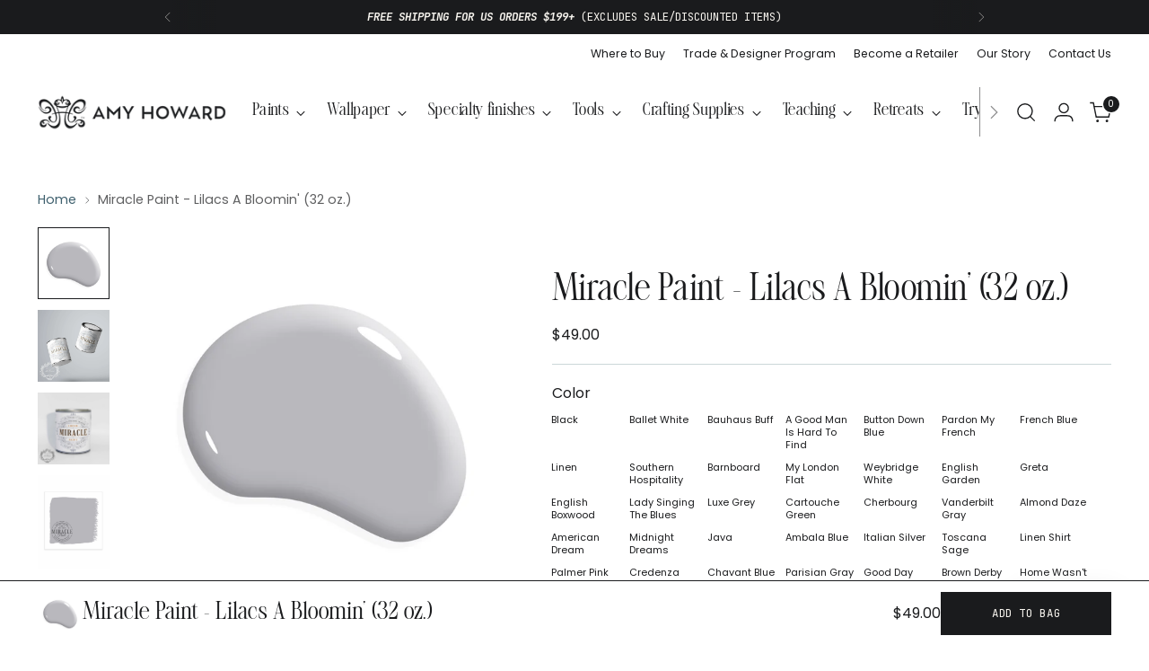

--- FILE ---
content_type: text/html; charset=utf-8
request_url: https://www.amyhowardhome.com/products/lilacs-a-bloomin-one-hour-miracle-paint-32oz
body_size: 65506
content:















<!doctype html>

<!--
  ___                 ___           ___           ___
       /  /\                     /__/\         /  /\         /  /\
      /  /:/_                    \  \:\       /  /:/        /  /::\
     /  /:/ /\  ___     ___       \  \:\     /  /:/        /  /:/\:\
    /  /:/ /:/ /__/\   /  /\  ___  \  \:\   /  /:/  ___   /  /:/  \:\
   /__/:/ /:/  \  \:\ /  /:/ /__/\  \__\:\ /__/:/  /  /\ /__/:/ \__\:\
   \  \:\/:/    \  \:\  /:/  \  \:\ /  /:/ \  \:\ /  /:/ \  \:\ /  /:/
    \  \::/      \  \:\/:/    \  \:\  /:/   \  \:\  /:/   \  \:\  /:/
     \  \:\       \  \::/      \  \:\/:/     \  \:\/:/     \  \:\/:/
      \  \:\       \__\/        \  \::/       \  \::/       \  \::/
       \__\/                     \__\/         \__\/         \__\/

  --------------------------------------------------------------------
  #  Stiletto v3.3.0
  #  Documentation: https://help.fluorescent.co/v/stiletto
  #  Purchase: https://themes.shopify.com/themes/stiletto/
  #  A product by Fluorescent: https://fluorescent.co/
  --------------------------------------------------------------------
-->

<html class="no-js" lang="en" style="--announcement-height: 1px;">
  <head>
    <meta charset="UTF-8">
    <meta http-equiv="X-UA-Compatible" content="IE=edge,chrome=1">
    <meta name="viewport" content="width=device-width,initial-scale=1">
    




  <meta name="description" content="LILACS A BLOOMIN&#39; is a sweet, light true purple, reminiscent of the delicate beauty of blooming flowers.">



    <link rel="canonical" href="https://www.amyhowardhome.com/products/lilacs-a-bloomin-one-hour-miracle-paint-32oz">
    <link rel="preconnect" href="https://cdn.shopify.com" crossorigin><link rel="shortcut icon" href="//www.amyhowardhome.com/cdn/shop/files/amy-howard-at-home-favicon.png?crop=center&height=32&v=1742499537&width=32" type="image/png"><title>Miracle Paint - Lilacs A Bloomin&#39; (32 oz.)
&ndash; Amy Howard At Home</title>

    





  
  
  
  
  




<meta property="og:url" content="https://www.amyhowardhome.com/products/lilacs-a-bloomin-one-hour-miracle-paint-32oz">
<meta property="og:site_name" content="Amy Howard At Home">
<meta property="og:type" content="product">
<meta property="og:title" content="Miracle Paint - Lilacs A Bloomin&#39; (32 oz.)">
<meta property="og:description" content="LILACS A BLOOMIN&amp;#39; is a sweet, light true purple, reminiscent of the delicate beauty of blooming flowers.">
<meta property="og:image" content="http://www.amyhowardhome.com/cdn/shop/files/Miracle_Paint_Lilacs_A_Bloomin.jpg?v=1708379407&width=1024">
<meta property="og:image:secure_url" content="https://www.amyhowardhome.com/cdn/shop/files/Miracle_Paint_Lilacs_A_Bloomin.jpg?v=1708379407&width=1024">
<meta property="og:price:amount" content="49.00">
<meta property="og:price:currency" content="USD">

<meta name="twitter:title" content="Miracle Paint - Lilacs A Bloomin&#39; (32 oz.)">
<meta name="twitter:description" content="LILACS A BLOOMIN&amp;#39; is a sweet, light true purple, reminiscent of the delicate beauty of blooming flowers.">
<meta name="twitter:card" content="summary_large_image">
<meta name="twitter:image" content="https://www.amyhowardhome.com/cdn/shop/files/Miracle_Paint_Lilacs_A_Bloomin.jpg?v=1708379407&width=1024">
<meta name="twitter:image:width" content="480">
<meta name="twitter:image:height" content="480">

    <meta name="google-site-verification" content="byTYVCN7-MkY7TOEF4lhLNbr0j2X4YbBtdjLS7WJ-9A" />

    <script>
  console.log('Stiletto v3.3.0 by Fluorescent');

  document.documentElement.className = document.documentElement.className.replace('no-js', '');
  if (window.matchMedia(`(prefers-reduced-motion: reduce)`) === true || window.matchMedia(`(prefers-reduced-motion: reduce)`).matches === true) {
    document.documentElement.classList.add('prefers-reduced-motion');
  } else {
    document.documentElement.classList.add('do-anim');
  }

  window.theme = {
    version: 'v3.3.0',
    themeName: 'Stiletto',
    moneyFormat: "${{amount}}",
    strings: {
      name: "Amy Howard At Home",
      accessibility: {
        play_video: "Play",
        pause_video: "Pause",
        range_lower: "Lower",
        range_upper: "Upper"
      },
      product: {
        no_shipping_rates: "Shipping rate unavailable",
        country_placeholder: "Country\/Region",
        review: "Write a review"
      },
      products: {
        product: {
          unavailable: "Unavailable",
          unitPrice: "Unit price",
          unitPriceSeparator: "per",
          sku: "SKU"
        }
      },
      cart: {
        editCartNote: "Edit order notes",
        addCartNote: "Add order notes",
        quantityError: "You have the maximum number of this product in your cart"
      },
      pagination: {
        viewing: "You’re viewing {{ of }} of {{ total }}",
        products: "products",
        results: "results"
      }
    },
    routes: {
      root: "/",
      cart: {
        base: "/cart",
        add: "/cart/add",
        change: "/cart/change",
        update: "/cart/update",
        clear: "/cart/clear",
        // Manual routes until Shopify adds support
        shipping: "/cart/shipping_rates",
      },
      // Manual routes until Shopify adds support
      products: "/products",
      productRecommendations: "/recommendations/products",
      predictive_search_url: '/search/suggest',
    },
    icons: {
      chevron: "\u003cspan class=\"icon icon-new icon-chevron \"\u003e\n  \u003csvg viewBox=\"0 0 24 24\" fill=\"none\" xmlns=\"http:\/\/www.w3.org\/2000\/svg\"\u003e\u003cpath d=\"M1.875 7.438 12 17.563 22.125 7.438\" stroke=\"currentColor\" stroke-width=\"2\"\/\u003e\u003c\/svg\u003e\n\u003c\/span\u003e\n",
      close: "\u003cspan class=\"icon icon-new icon-close \"\u003e\n  \u003csvg viewBox=\"0 0 24 24\" fill=\"none\" xmlns=\"http:\/\/www.w3.org\/2000\/svg\"\u003e\u003cpath d=\"M2.66 1.34 2 .68.68 2l.66.66 1.32-1.32zm18.68 21.32.66.66L23.32 22l-.66-.66-1.32 1.32zm1.32-20 .66-.66L22 .68l-.66.66 1.32 1.32zM1.34 21.34.68 22 2 23.32l.66-.66-1.32-1.32zm0-18.68 10 10 1.32-1.32-10-10-1.32 1.32zm11.32 10 10-10-1.32-1.32-10 10 1.32 1.32zm-1.32-1.32-10 10 1.32 1.32 10-10-1.32-1.32zm0 1.32 10 10 1.32-1.32-10-10-1.32 1.32z\" fill=\"currentColor\"\/\u003e\u003c\/svg\u003e\n\u003c\/span\u003e\n",
      zoom: "\u003cspan class=\"icon icon-new icon-zoom \"\u003e\n  \u003csvg viewBox=\"0 0 24 24\" fill=\"none\" xmlns=\"http:\/\/www.w3.org\/2000\/svg\"\u003e\u003cpath d=\"M10.3,19.71c5.21,0,9.44-4.23,9.44-9.44S15.51,.83,10.3,.83,.86,5.05,.86,10.27s4.23,9.44,9.44,9.44Z\" fill=\"none\" stroke=\"currentColor\" stroke-linecap=\"round\" stroke-miterlimit=\"10\" stroke-width=\"1.63\"\/\u003e\n          \u003cpath d=\"M5.05,10.27H15.54\" fill=\"none\" stroke=\"currentColor\" stroke-miterlimit=\"10\" stroke-width=\"1.63\"\/\u003e\n          \u003cpath class=\"cross-up\" d=\"M10.3,5.02V15.51\" fill=\"none\" stroke=\"currentColor\" stroke-miterlimit=\"10\" stroke-width=\"1.63\"\/\u003e\n          \u003cpath d=\"M16.92,16.9l6.49,6.49\" fill=\"none\" stroke=\"currentColor\" stroke-miterlimit=\"10\" stroke-width=\"1.63\"\/\u003e\u003c\/svg\u003e\n\u003c\/span\u003e\n"
    },
    coreData: {
      n: "Stiletto",
      v: "v3.3.0",
    }
  }

  window.theme.searchableFields = "product_type,tag,title,variants.sku,variants.title,vendor";

  
</script>

    <style>
  @font-face {
  font-family: Poppins;
  font-weight: 400;
  font-style: normal;
  font-display: swap;
  src: url("//www.amyhowardhome.com/cdn/fonts/poppins/poppins_n4.0ba78fa5af9b0e1a374041b3ceaadf0a43b41362.woff2") format("woff2"),
       url("//www.amyhowardhome.com/cdn/fonts/poppins/poppins_n4.214741a72ff2596839fc9760ee7a770386cf16ca.woff") format("woff");
}

  @font-face {
  font-family: Fraunces;
  font-weight: 300;
  font-style: normal;
  font-display: swap;
  src: url("//www.amyhowardhome.com/cdn/fonts/fraunces/fraunces_n3.eb6167b8e91a4d1bd5856f011cf4040a1c7f82c4.woff2") format("woff2"),
       url("//www.amyhowardhome.com/cdn/fonts/fraunces/fraunces_n3.358d9e4f36c5950dc30ac8bff0428c25af172c96.woff") format("woff");
}

  
  @font-face {
  font-family: Poppins;
  font-weight: 400;
  font-style: normal;
  font-display: swap;
  src: url("//www.amyhowardhome.com/cdn/fonts/poppins/poppins_n4.0ba78fa5af9b0e1a374041b3ceaadf0a43b41362.woff2") format("woff2"),
       url("//www.amyhowardhome.com/cdn/fonts/poppins/poppins_n4.214741a72ff2596839fc9760ee7a770386cf16ca.woff") format("woff");
}

  @font-face {
  font-family: Poppins;
  font-weight: 700;
  font-style: normal;
  font-display: swap;
  src: url("//www.amyhowardhome.com/cdn/fonts/poppins/poppins_n7.56758dcf284489feb014a026f3727f2f20a54626.woff2") format("woff2"),
       url("//www.amyhowardhome.com/cdn/fonts/poppins/poppins_n7.f34f55d9b3d3205d2cd6f64955ff4b36f0cfd8da.woff") format("woff");
}

  @font-face {
  font-family: Poppins;
  font-weight: 400;
  font-style: italic;
  font-display: swap;
  src: url("//www.amyhowardhome.com/cdn/fonts/poppins/poppins_i4.846ad1e22474f856bd6b81ba4585a60799a9f5d2.woff2") format("woff2"),
       url("//www.amyhowardhome.com/cdn/fonts/poppins/poppins_i4.56b43284e8b52fc64c1fd271f289a39e8477e9ec.woff") format("woff");
}

  @font-face {
  font-family: Poppins;
  font-weight: 700;
  font-style: italic;
  font-display: swap;
  src: url("//www.amyhowardhome.com/cdn/fonts/poppins/poppins_i7.42fd71da11e9d101e1e6c7932199f925f9eea42d.woff2") format("woff2"),
       url("//www.amyhowardhome.com/cdn/fonts/poppins/poppins_i7.ec8499dbd7616004e21155106d13837fff4cf556.woff") format("woff");
}


  @font-face {
    font-family: 'The Silver Editorial';
    src:  url('https://cdn.shopify.com/s/files/1/0014/6993/9789/files/thesilvereditorial-regular-webfont.woff2') format('woff2'),
          url('https://cdn.shopify.com/s/files/1/0014/6993/9789/files/thesilvereditorial-regular-webfont.woff') format('woff');
  }
  @font-face {
    font-family: 'The Silver Editorial';
    font-style: italic;
    src:  url('https://cdn.shopify.com/s/files/1/0014/6993/9789/files/thesilvereditorial-italic-webfont.woff2') format('woff2'),
          url('https://cdn.shopify.com/s/files/1/0014/6993/9789/files/thesilvereditorial-italic-webfont.woff') format('woff');
  }

  :root {
    --color-text: #1a1b1d;
    --color-text-8-percent: rgba(26, 27, 29, 0.08);  
    --color-text-alpha: rgba(26, 27, 29, 0.35);
    --color-text-meta: rgba(26, 27, 29, 0.6);
    --color-text-link: #3f606e;
    --color-text-error: #D02F2E;
    --color-text-success: #478947;

    --color-background: #ffffff;
    --color-background-semi-transparent-80: rgba(255, 255, 255, 0.8);
    --color-background-semi-transparent-90: rgba(255, 255, 255, 0.9);

    --color-background-transparent: rgba(255, 255, 255, 0);
    --color-border: #cbd7d8;
    --color-border-meta: rgba(203, 215, 216, 0.6);
    --color-overlay: rgba(0, 0, 0, 0.7);

    --color-background-meta: #f5f5f5;
    --color-background-meta-alpha: rgba(245, 245, 245, 0.6);
    --color-background-darker-meta: #e8e8e8;
    --color-background-darker-meta-alpha: rgba(232, 232, 232, 0.6);
    --color-background-placeholder: #e8e8e8;
    --color-background-placeholder-lighter: #f0f0f0;
    --color-foreground-placeholder: rgba(26, 27, 29, 0.4);

    --color-border-input: #cbd7d8;
    --color-border-input-alpha: rgba(203, 215, 216, 0.25);
    --color-text-input: #1a1b1d;
    --color-text-input-alpha: rgba(26, 27, 29, 0.04);

    --color-text-button: #f7f4ee;

    --color-background-button: #1a1b1d;
    --color-background-button-alpha: rgba(26, 27, 29, 0.6);
    --color-background-outline-button-alpha: rgba(26, 27, 29, 0.1);
    --color-background-button-hover: #4a4d53;

    --color-icon: rgba(26, 27, 29, 0.4);
    --color-icon-darker: rgba(26, 27, 29, 0.6);

    --color-text-sale-badge: #d21404;
    --color-background-sold-badge: #414141;
    --color-text-sold-badge: #ffffff;

    --color-text-header: #1a1b1d;
    --color-text-header-half-transparent: rgba(26, 27, 29, 0.5);

    --color-background-header: #ffffff;
    --color-background-header-transparent: rgba(255, 255, 255, 0);
    --color-icon-header: #1a1b1d;
    --color-shadow-header: rgba(0, 0, 0, 0.15);

    --color-background-footer: #515e5d;
    --color-text-footer: #f7f4ee;
    --color-text-footer-subdued: rgba(247, 244, 238, 0.7);

    --color-products-sale-price: #515e5d;
    --color-products-rating-star: #1a1b1d;

    --color-products-stock-good: #3f606e;
    --color-products-stock-medium: #3f606e;
    --color-products-stock-bad: #79909a;
    --color-products-stock-bad: #79909a;

    --font-logo: Poppins, sans-serif;
    --font-logo-weight: 400;
    --font-logo-style: normal;
    --logo-text-transform: none;
    --logo-letter-spacing: -0.02em;

    --font-heading: "The Silver Editorial", serif;
    --font-heading-weight: 300;
    --font-heading-style: normal;
    --font-heading-text-transform: none;
    --font-heading-base-letter-spacing: 0.05em;
    --font-heading-base-size: 40px;

    --font-body: Poppins, sans-serif;
    --font-body-weight: 400;
    --font-body-style: normal;
    --font-body-italic: italic;
    --font-body-bold-weight: 700;
    --font-body-base-letter-spacing: 0.0em;
    --font-body-base-size: 16px;

    /* Typography */
    --line-height-heading: 1.1;
    --line-height-subheading: 1.33;
    --line-height-body: 1.5;

    --logo-font-size: 
clamp(1.3125rem, 1.0794198895027625rem + 0.9944751381215469vw, 1.875rem)
;

    --font-size-navigation-base: 14px;
    --font-navigation-base-letter-spacing: 0.025em;
    --font-navigation-base-text-transform: none;

    --font-size-heading-display-1: 
clamp(3.0rem, 2.6892265193370166rem + 1.3259668508287292vw, 3.75rem)
;
    --font-size-heading-display-2: 
clamp(2.666rem, 2.389825966850829rem + 1.178342541436464vw, 3.3325rem)
;
    --font-size-heading-display-3: 
clamp(2.3332rem, 2.0915011049723757rem + 1.0312486187845304vw, 2.9165rem)
;
    --font-size-heading-1-base: 
clamp(2.0rem, 1.792817679558011rem + 0.8839779005524863vw, 2.5rem)
;
    --font-size-heading-2-base: 
clamp(1.75rem, 1.5687154696132597rem + 0.7734806629834254vw, 2.1875rem)
;
    --font-size-heading-3-base: 
clamp(1.5rem, 1.3446132596685083rem + 0.6629834254143646vw, 1.875rem)
;
    --font-size-heading-4-base: 
clamp(1.166rem, 1.0452127071823205rem + 0.5153591160220994vw, 1.4575rem)
;
    --font-size-heading-5-base: 
clamp(1.0rem, 0.8964088397790055rem + 0.4419889502762431vw, 1.25rem)
;
    --font-size-heading-6-base: 
clamp(0.832rem, 0.7458121546961326rem + 0.36773480662983427vw, 1.04rem)
;
    --font-size-body-400: 
clamp(1.46608rem, 1.3832402209944752rem + 0.3534497237569061vw, 1.666rem)
;
    --font-size-body-350: 
clamp(1.3684rem, 1.2910795580110497rem + 0.3299005524861879vw, 1.555rem)
;
    --font-size-body-300: 
clamp(1.27072rem, 1.1989188950276244rem + 0.3063513812154696vw, 1.444rem)
;
    --font-size-body-250: 
clamp(1.17304rem, 1.1067582320441989rem + 0.2828022099447514vw, 1.333rem)
;
    --font-size-body-200: 
clamp(1.07536rem, 1.0145975690607736rem + 0.25925303867403315vw, 1.222rem)
;
    --font-size-body-150: 
clamp(0.97768rem, 0.9224369060773481rem + 0.23570386740331492vw, 1.111rem)
;
    --font-size-body-100: 
clamp(0.88rem, 0.8302762430939227rem + 0.2121546961325967vw, 1.0rem)
;
    --font-size-body-75: 
clamp(0.78144rem, 0.7372853038674033rem + 0.18839337016574587vw, 0.888rem)
;
    --font-size-body-60: 
clamp(0.723536rem, 0.6826531270718232rem + 0.174433591160221vw, 0.8222rem)
;
    --font-size-body-50: 
clamp(0.68376rem, 0.6451246408839779rem + 0.16484419889502763vw, 0.777rem)
;
    --font-size-body-25: 
clamp(0.63536rem, 0.5994594475138122rem + 0.1531756906077348vw, 0.722rem)
;
    --font-size-body-20: 
clamp(0.58608rem, 0.5529639779005525rem + 0.1412950276243094vw, 0.666rem)
;

    /* Buttons */
    
      --button-padding-multiplier: 1;
      --font-size-button: var(--font-size-body-50);
      --font-size-button-x-small: var(--font-size-body-25);
    

    --font-button-text-transform: uppercase;
    --button-letter-spacing: 0.05em;
    --line-height-button: 1.45;

    /* Product badges */
    
      --font-size-product-badge: var(--font-size-body-20);
    

    --font-product-badge-text-transform: uppercase;

    /* Product listing titles */
    
      --font-size-listing-title: var(--font-size-body-100);
    

    --font-product-listing-title-text-transform: none;
    --font-product-listing-title-base-letter-spacing: 0.05em;

    /* Shopify pay specific */
    --payment-terms-background-color: #f5f5f5;
  }

  @supports not (font-size: clamp(10px, 3.3vw, 20px)) {
    :root {
      --logo-font-size: 
1.59375rem
;
      --font-size-heading-display-1: 
3.375rem
;
      --font-size-heading-display-2: 
2.99925rem
;
      --font-size-heading-display-3: 
2.62485rem
;
      --font-size-heading-1-base: 
2.25rem
;
      --font-size-heading-2-base: 
1.96875rem
;
      --font-size-heading-3-base: 
1.6875rem
;
      --font-size-heading-4-base: 
1.31175rem
;
      --font-size-heading-5-base: 
1.125rem
;
      --font-size-heading-6-base: 
0.936rem
;
      --font-size-body-400: 
1.56604rem
;
      --font-size-body-350: 
1.4617rem
;
      --font-size-body-300: 
1.35736rem
;
      --font-size-body-250: 
1.25302rem
;
      --font-size-body-200: 
1.14868rem
;
      --font-size-body-150: 
1.04434rem
;
      --font-size-body-100: 
0.94rem
;
      --font-size-body-75: 
0.83472rem
;
      --font-size-body-60: 
0.772868rem
;
      --font-size-body-50: 
0.73038rem
;
      --font-size-body-25: 
0.67868rem
;
      --font-size-body-20: 
0.62604rem
;
    }
  }.product-badge[data-handle="conscious"]{
        color: #3f606e;
      }
    
.product-badge[data-handle="best-seller"]{
        color: #3f606e;
      }
    
.product-badge[data-handle="new"],.product-badge[data-handle="popular"]{
        color: #3f606e;
      }
    

</style>

<script>
  flu = window.flu || {};
  flu.chunks = {
    photoswipe: "//www.amyhowardhome.com/cdn/shop/t/49/assets/photoswipe-chunk.js?v=103621722869658815431746482474",
    swiper: "//www.amyhowardhome.com/cdn/shop/t/49/assets/swiper-chunk.js?v=73725226959832986321742315451",
    nouislider: "//www.amyhowardhome.com/cdn/shop/t/49/assets/nouislider-chunk.js?v=131351027671466727271742315448",
    polyfillInert: "//www.amyhowardhome.com/cdn/shop/t/49/assets/polyfill-inert-chunk.js?v=9775187524458939151742315450",
    polyfillResizeObserver: "//www.amyhowardhome.com/cdn/shop/t/49/assets/polyfill-resize-observer-chunk.js?v=49253094118087005231742315450",
  };
</script>





  <script type="module" src="//www.amyhowardhome.com/cdn/shop/t/49/assets/theme.js?v=63644771064314354451754537423"></script>









  <script src="//www.amyhowardhome.com/cdn/shop/t/49/assets/custom-events.js?v=88068628220598909411744349035" defer></script>
  <script>
    window.flu.states = {
      useCustomEvents: true,
    };
  </script>


<script defer>
  var defineVH = function () {
    document.documentElement.style.setProperty('--vh', window.innerHeight * 0.01 + 'px');
  };
  window.addEventListener('resize', defineVH);
  window.addEventListener('orientationchange', defineVH);
  defineVH();
</script>

<link href="//www.amyhowardhome.com/cdn/shop/t/49/assets/theme.css?v=164256155673737198681749791595" rel="stylesheet" type="text/css" media="all" />


  <link href="//www.amyhowardhome.com/cdn/shop/t/49/assets/custom.css?v=104052668888997279331754537422" rel="stylesheet" type="text/css" media="all" />

<script>!function(){window.ZipifyPages=window.ZipifyPages||{},window.ZipifyPages.analytics={},window.ZipifyPages.currency="USD",window.ZipifyPages.shopDomain="amy-howard-home.myshopify.com",window.ZipifyPages.moneyFormat="${{amount}}",window.ZipifyPages.shopifyOptionsSelector=true,window.ZipifyPages.unitPriceEnabled=false,window.ZipifyPages.alternativeAnalyticsLoading=true,window.ZipifyPages.integrations="shoppaywidget".split(","),window.ZipifyPages.crmUrl="https://crms.zipify.com",window.ZipifyPages.isPagesEntity=false,window.ZipifyPages.translations={soldOut:"Sold out",unavailable:"Unavailable"},window.ZipifyPages.routes={root:"\/",cart:{index:"\/cart",add:"\/cart\/add",change:"\/cart\/change",clear:"\/cart\/clear",update:"\/cart\/update"}};window.ZipifyPages.eventsSubscriptions=[],window.ZipifyPages.on=function(i,a){window.ZipifyPages.eventsSubscriptions.push([i,a])}}();</script><script>(() => {
(()=>{class g{constructor(t={}){this.defaultConfig={sectionIds:[],rootMargin:"0px",onSectionViewed:()=>{},onSectionInteracted:()=>{},minViewTime:500,minVisiblePercentage:30,interactiveSelector:'a, button, input, select, textarea, [role="button"], [tabindex]:not([tabindex="-1"])'},this.config={...this.defaultConfig,...t},this.viewedSections=new Set,this.observer=null,this.viewTimers=new Map,this.init()}init(){document.readyState==="loading"?document.addEventListener("DOMContentLoaded",this.setup.bind(this)):this.setup()}setup(){this.setupObserver(),this.setupGlobalClickTracking()}setupObserver(){const t={root:null,rootMargin:this.config.rootMargin,threshold:[0,.1,.2,.3,.4,.5,.6,.7,.8,.9,1]};this.observer=new IntersectionObserver(e=>{e.forEach(i=>{this.calculateVisibility(i)?this.handleSectionVisible(i.target):this.handleSectionHidden(i.target)})},t),this.config.sectionIds.forEach(e=>{const i=document.getElementById(e);i&&this.observer.observe(i)})}calculateVisibility(t){const e=window.innerHeight,i=window.innerWidth,n=e*i,o=t.boundingClientRect,s=Math.max(0,o.top),c=Math.min(e,o.bottom),d=Math.max(0,o.left),a=Math.min(i,o.right),r=Math.max(0,c-s),l=Math.max(0,a-d)*r,m=n>0?l/n*100:0,h=o.width*o.height,p=h>0?l/h*100:0,S=m>=this.config.minVisiblePercentage,b=p>=80;return S||b}isSectionViewed(t){return this.viewedSections.has(Number(t))}setupGlobalClickTracking(){document.addEventListener("click",t=>{const e=this.findParentTrackedSection(t.target);if(e){const i=this.findInteractiveElement(t.target,e.el);i&&(this.isSectionViewed(e.id)||this.trackSectionView(e.id),this.trackSectionInteract(e.id,i,t))}})}findParentTrackedSection(t){let e=t;for(;e&&e!==document.body;){const i=e.id||e.dataset.zpSectionId,n=i?parseInt(i,10):null;if(n&&!isNaN(n)&&this.config.sectionIds.includes(n))return{el:e,id:n};e=e.parentElement}return null}findInteractiveElement(t,e){let i=t;for(;i&&i!==e;){if(i.matches(this.config.interactiveSelector))return i;i=i.parentElement}return null}trackSectionView(t){this.viewedSections.add(Number(t)),this.config.onSectionViewed(t)}trackSectionInteract(t,e,i){this.config.onSectionInteracted(t,e,i)}handleSectionVisible(t){const e=t.id,i=setTimeout(()=>{this.isSectionViewed(e)||this.trackSectionView(e)},this.config.minViewTime);this.viewTimers.set(e,i)}handleSectionHidden(t){const e=t.id;this.viewTimers.has(e)&&(clearTimeout(this.viewTimers.get(e)),this.viewTimers.delete(e))}addSection(t){if(!this.config.sectionIds.includes(t)){this.config.sectionIds.push(t);const e=document.getElementById(t);e&&this.observer&&this.observer.observe(e)}}}class f{constructor(){this.sectionTracker=new g({onSectionViewed:this.onSectionViewed.bind(this),onSectionInteracted:this.onSectionInteracted.bind(this)}),this.runningSplitTests=[]}getCookie(t){const e=document.cookie.match(new RegExp(`(?:^|; )${t}=([^;]*)`));return e?decodeURIComponent(e[1]):null}setCookie(t,e){let i=`${t}=${encodeURIComponent(e)}; path=/; SameSite=Lax`;location.protocol==="https:"&&(i+="; Secure");const n=new Date;n.setTime(n.getTime()+365*24*60*60*1e3),i+=`; expires=${n.toUTCString()}`,document.cookie=i}pickByWeight(t){const e=Object.entries(t).map(([o,s])=>[Number(o),s]),i=e.reduce((o,[,s])=>o+s,0);let n=Math.random()*i;for(const[o,s]of e){if(n<s)return o;n-=s}return e[e.length-1][0]}render(t){const e=t.blocks,i=t.test,n=i.id,o=`zpSectionSplitTest${n}`;let s=Number(this.getCookie(o));e.some(r=>r.id===s)||(s=this.pickByWeight(i.distribution),this.setCookie(o,s));const c=e.find(r=>r.id===s),d=`sectionSplitTest${c.id}`,a=document.querySelector(`template[data-id="${d}"]`);if(!a){console.error(`Template for split test ${c.id} not found`);return}document.currentScript.parentNode.insertBefore(a.content.cloneNode(!0),document.currentScript),this.runningSplitTests.push({id:n,block:c,templateId:d}),this.initTrackingForSection(c.id)}findSplitTestForSection(t){return this.runningSplitTests.find(e=>e.block.id===Number(t))}initTrackingForSection(t){this.sectionTracker.addSection(t)}onSectionViewed(t){this.trackEvent({sectionId:t,event:"zp_section_viewed"})}onSectionInteracted(t){this.trackEvent({sectionId:t,event:"zp_section_clicked"})}trackEvent({event:t,sectionId:e,payload:i={}}){const n=this.findSplitTestForSection(e);n&&window.Shopify.analytics.publish(t,{...i,sectionId:e,splitTestHash:n.id})}}window.ZipifyPages??={};window.ZipifyPages.SectionSplitTest=new f;})();

})()</script>
  <script>window.performance && window.performance.mark && window.performance.mark('shopify.content_for_header.start');</script><meta name="google-site-verification" content="o_yCSzx2bdid3ZfRJxTRwjU8VpIkAnR_DhqNz1aqstg">
<meta id="shopify-digital-wallet" name="shopify-digital-wallet" content="/1469939789/digital_wallets/dialog">
<meta name="shopify-checkout-api-token" content="393c7318d2e655be034fc8b52dc5fa50">
<meta id="in-context-paypal-metadata" data-shop-id="1469939789" data-venmo-supported="false" data-environment="production" data-locale="en_US" data-paypal-v4="true" data-currency="USD">
<link rel="alternate" type="application/json+oembed" href="https://www.amyhowardhome.com/products/lilacs-a-bloomin-one-hour-miracle-paint-32oz.oembed">
<script async="async" src="/checkouts/internal/preloads.js?locale=en-US"></script>
<link rel="preconnect" href="https://shop.app" crossorigin="anonymous">
<script async="async" src="https://shop.app/checkouts/internal/preloads.js?locale=en-US&shop_id=1469939789" crossorigin="anonymous"></script>
<script id="apple-pay-shop-capabilities" type="application/json">{"shopId":1469939789,"countryCode":"US","currencyCode":"USD","merchantCapabilities":["supports3DS"],"merchantId":"gid:\/\/shopify\/Shop\/1469939789","merchantName":"Amy Howard At Home","requiredBillingContactFields":["postalAddress","email","phone"],"requiredShippingContactFields":["postalAddress","email","phone"],"shippingType":"shipping","supportedNetworks":["visa","masterCard","amex","discover","elo","jcb"],"total":{"type":"pending","label":"Amy Howard At Home","amount":"1.00"},"shopifyPaymentsEnabled":true,"supportsSubscriptions":true}</script>
<script id="shopify-features" type="application/json">{"accessToken":"393c7318d2e655be034fc8b52dc5fa50","betas":["rich-media-storefront-analytics"],"domain":"www.amyhowardhome.com","predictiveSearch":true,"shopId":1469939789,"locale":"en"}</script>
<script>var Shopify = Shopify || {};
Shopify.shop = "amy-howard-home.myshopify.com";
Shopify.locale = "en";
Shopify.currency = {"active":"USD","rate":"1.0"};
Shopify.country = "US";
Shopify.theme = {"name":"Amy Howard At Home | Aeolidia | Main","id":148975223007,"schema_name":"Stiletto","schema_version":"3.3.0","theme_store_id":null,"role":"main"};
Shopify.theme.handle = "null";
Shopify.theme.style = {"id":null,"handle":null};
Shopify.cdnHost = "www.amyhowardhome.com/cdn";
Shopify.routes = Shopify.routes || {};
Shopify.routes.root = "/";</script>
<script type="module">!function(o){(o.Shopify=o.Shopify||{}).modules=!0}(window);</script>
<script>!function(o){function n(){var o=[];function n(){o.push(Array.prototype.slice.apply(arguments))}return n.q=o,n}var t=o.Shopify=o.Shopify||{};t.loadFeatures=n(),t.autoloadFeatures=n()}(window);</script>
<script>
  window.ShopifyPay = window.ShopifyPay || {};
  window.ShopifyPay.apiHost = "shop.app\/pay";
  window.ShopifyPay.redirectState = null;
</script>
<script id="shop-js-analytics" type="application/json">{"pageType":"product"}</script>
<script defer="defer" async type="module" src="//www.amyhowardhome.com/cdn/shopifycloud/shop-js/modules/v2/client.init-shop-cart-sync_BdyHc3Nr.en.esm.js"></script>
<script defer="defer" async type="module" src="//www.amyhowardhome.com/cdn/shopifycloud/shop-js/modules/v2/chunk.common_Daul8nwZ.esm.js"></script>
<script type="module">
  await import("//www.amyhowardhome.com/cdn/shopifycloud/shop-js/modules/v2/client.init-shop-cart-sync_BdyHc3Nr.en.esm.js");
await import("//www.amyhowardhome.com/cdn/shopifycloud/shop-js/modules/v2/chunk.common_Daul8nwZ.esm.js");

  window.Shopify.SignInWithShop?.initShopCartSync?.({"fedCMEnabled":true,"windoidEnabled":true});

</script>
<script defer="defer" async type="module" src="//www.amyhowardhome.com/cdn/shopifycloud/shop-js/modules/v2/client.payment-terms_MV4M3zvL.en.esm.js"></script>
<script defer="defer" async type="module" src="//www.amyhowardhome.com/cdn/shopifycloud/shop-js/modules/v2/chunk.common_Daul8nwZ.esm.js"></script>
<script defer="defer" async type="module" src="//www.amyhowardhome.com/cdn/shopifycloud/shop-js/modules/v2/chunk.modal_CQq8HTM6.esm.js"></script>
<script type="module">
  await import("//www.amyhowardhome.com/cdn/shopifycloud/shop-js/modules/v2/client.payment-terms_MV4M3zvL.en.esm.js");
await import("//www.amyhowardhome.com/cdn/shopifycloud/shop-js/modules/v2/chunk.common_Daul8nwZ.esm.js");
await import("//www.amyhowardhome.com/cdn/shopifycloud/shop-js/modules/v2/chunk.modal_CQq8HTM6.esm.js");

  
</script>
<script>
  window.Shopify = window.Shopify || {};
  if (!window.Shopify.featureAssets) window.Shopify.featureAssets = {};
  window.Shopify.featureAssets['shop-js'] = {"shop-cart-sync":["modules/v2/client.shop-cart-sync_QYOiDySF.en.esm.js","modules/v2/chunk.common_Daul8nwZ.esm.js"],"init-fed-cm":["modules/v2/client.init-fed-cm_DchLp9rc.en.esm.js","modules/v2/chunk.common_Daul8nwZ.esm.js"],"shop-button":["modules/v2/client.shop-button_OV7bAJc5.en.esm.js","modules/v2/chunk.common_Daul8nwZ.esm.js"],"init-windoid":["modules/v2/client.init-windoid_DwxFKQ8e.en.esm.js","modules/v2/chunk.common_Daul8nwZ.esm.js"],"shop-cash-offers":["modules/v2/client.shop-cash-offers_DWtL6Bq3.en.esm.js","modules/v2/chunk.common_Daul8nwZ.esm.js","modules/v2/chunk.modal_CQq8HTM6.esm.js"],"shop-toast-manager":["modules/v2/client.shop-toast-manager_CX9r1SjA.en.esm.js","modules/v2/chunk.common_Daul8nwZ.esm.js"],"init-shop-email-lookup-coordinator":["modules/v2/client.init-shop-email-lookup-coordinator_UhKnw74l.en.esm.js","modules/v2/chunk.common_Daul8nwZ.esm.js"],"pay-button":["modules/v2/client.pay-button_DzxNnLDY.en.esm.js","modules/v2/chunk.common_Daul8nwZ.esm.js"],"avatar":["modules/v2/client.avatar_BTnouDA3.en.esm.js"],"init-shop-cart-sync":["modules/v2/client.init-shop-cart-sync_BdyHc3Nr.en.esm.js","modules/v2/chunk.common_Daul8nwZ.esm.js"],"shop-login-button":["modules/v2/client.shop-login-button_D8B466_1.en.esm.js","modules/v2/chunk.common_Daul8nwZ.esm.js","modules/v2/chunk.modal_CQq8HTM6.esm.js"],"init-customer-accounts-sign-up":["modules/v2/client.init-customer-accounts-sign-up_C8fpPm4i.en.esm.js","modules/v2/client.shop-login-button_D8B466_1.en.esm.js","modules/v2/chunk.common_Daul8nwZ.esm.js","modules/v2/chunk.modal_CQq8HTM6.esm.js"],"init-shop-for-new-customer-accounts":["modules/v2/client.init-shop-for-new-customer-accounts_CVTO0Ztu.en.esm.js","modules/v2/client.shop-login-button_D8B466_1.en.esm.js","modules/v2/chunk.common_Daul8nwZ.esm.js","modules/v2/chunk.modal_CQq8HTM6.esm.js"],"init-customer-accounts":["modules/v2/client.init-customer-accounts_dRgKMfrE.en.esm.js","modules/v2/client.shop-login-button_D8B466_1.en.esm.js","modules/v2/chunk.common_Daul8nwZ.esm.js","modules/v2/chunk.modal_CQq8HTM6.esm.js"],"shop-follow-button":["modules/v2/client.shop-follow-button_CkZpjEct.en.esm.js","modules/v2/chunk.common_Daul8nwZ.esm.js","modules/v2/chunk.modal_CQq8HTM6.esm.js"],"lead-capture":["modules/v2/client.lead-capture_BntHBhfp.en.esm.js","modules/v2/chunk.common_Daul8nwZ.esm.js","modules/v2/chunk.modal_CQq8HTM6.esm.js"],"checkout-modal":["modules/v2/client.checkout-modal_CfxcYbTm.en.esm.js","modules/v2/chunk.common_Daul8nwZ.esm.js","modules/v2/chunk.modal_CQq8HTM6.esm.js"],"shop-login":["modules/v2/client.shop-login_Da4GZ2H6.en.esm.js","modules/v2/chunk.common_Daul8nwZ.esm.js","modules/v2/chunk.modal_CQq8HTM6.esm.js"],"payment-terms":["modules/v2/client.payment-terms_MV4M3zvL.en.esm.js","modules/v2/chunk.common_Daul8nwZ.esm.js","modules/v2/chunk.modal_CQq8HTM6.esm.js"]};
</script>
<script>(function() {
  var isLoaded = false;
  function asyncLoad() {
    if (isLoaded) return;
    isLoaded = true;
    var urls = ["https:\/\/amyhoward.postaffiliatepro.com\/plugins\/Shopify\/shopify.php?ac=getCode\u0026shop=amy-howard-home.myshopify.com","https:\/\/loox.io\/widget\/N1b8BRJ1-d\/loox.1579548453848.js?shop=amy-howard-home.myshopify.com","https:\/\/config.gorgias.chat\/bundle-loader\/01GYCC4E4S4KGQXXPG34DJ7EKC?source=shopify1click\u0026shop=amy-howard-home.myshopify.com","https:\/\/cdn.routeapp.io\/route-widget-shopify\/v2\/route-widget-shopify-stable-v2.min.js?shop=amy-howard-home.myshopify.com","https:\/\/cdn.rebuyengine.com\/onsite\/js\/rebuy.js?shop=amy-howard-home.myshopify.com","\/\/cdn.shopify.com\/proxy\/8a03e978a96149295383e60dfa8588b3768b308ffa5d10aa8701c087d02680ba\/amy-howard-home.bookthatapp.com\/javascripts\/bta-installed.js?shop=amy-howard-home.myshopify.com\u0026sp-cache-control=cHVibGljLCBtYXgtYWdlPTkwMA","\/\/cdn.shopify.com\/proxy\/613c5b2bddaddd1e70fa0b9c1663c24a434ce31665b24c7112f7a77cee4d0300\/amy-howard-home.bookthatapp.com\/sdk\/v1\/js\/bta-order-status-bootstrap.min.js?shop=amy-howard-home.myshopify.com\u0026sp-cache-control=cHVibGljLCBtYXgtYWdlPTkwMA","https:\/\/d2fk970j0emtue.cloudfront.net\/shop\/js\/free-gift-cart-upsell-pro.min.js?shop=amy-howard-home.myshopify.com","https:\/\/cdn.roseperl.com\/storelocator-prod\/setting\/amy-howard-home-1761846042.js?shop=amy-howard-home.myshopify.com","https:\/\/cdn.roseperl.com\/storelocator-prod\/wtb\/amy-howard-home-1761846043.js?shop=amy-howard-home.myshopify.com","https:\/\/cdn.roseperl.com\/storelocator-prod\/fo\/amy-howard-home-1761846044.js?shop=amy-howard-home.myshopify.com","https:\/\/cdn.9gtb.com\/loader.js?g_cvt_id=411761c8-8b36-4afb-b263-9102f6b58a59\u0026shop=amy-howard-home.myshopify.com","https:\/\/trust.conversionbear.com\/script?app=trust_badge\u0026shop=amy-howard-home.myshopify.com"];
    for (var i = 0; i < urls.length; i++) {
      var s = document.createElement('script');
      s.type = 'text/javascript';
      s.async = true;
      s.src = urls[i];
      var x = document.getElementsByTagName('script')[0];
      x.parentNode.insertBefore(s, x);
    }
  };
  if(window.attachEvent) {
    window.attachEvent('onload', asyncLoad);
  } else {
    window.addEventListener('load', asyncLoad, false);
  }
})();</script>
<script id="__st">var __st={"a":1469939789,"offset":-21600,"reqid":"de27f2f9-863c-4b29-9693-cc4383f363af-1768964202","pageurl":"www.amyhowardhome.com\/products\/lilacs-a-bloomin-one-hour-miracle-paint-32oz","u":"421c85c9c0da","p":"product","rtyp":"product","rid":7636722385119};</script>
<script>window.ShopifyPaypalV4VisibilityTracking = true;</script>
<script id="captcha-bootstrap">!function(){'use strict';const t='contact',e='account',n='new_comment',o=[[t,t],['blogs',n],['comments',n],[t,'customer']],c=[[e,'customer_login'],[e,'guest_login'],[e,'recover_customer_password'],[e,'create_customer']],r=t=>t.map((([t,e])=>`form[action*='/${t}']:not([data-nocaptcha='true']) input[name='form_type'][value='${e}']`)).join(','),a=t=>()=>t?[...document.querySelectorAll(t)].map((t=>t.form)):[];function s(){const t=[...o],e=r(t);return a(e)}const i='password',u='form_key',d=['recaptcha-v3-token','g-recaptcha-response','h-captcha-response',i],f=()=>{try{return window.sessionStorage}catch{return}},m='__shopify_v',_=t=>t.elements[u];function p(t,e,n=!1){try{const o=window.sessionStorage,c=JSON.parse(o.getItem(e)),{data:r}=function(t){const{data:e,action:n}=t;return t[m]||n?{data:e,action:n}:{data:t,action:n}}(c);for(const[e,n]of Object.entries(r))t.elements[e]&&(t.elements[e].value=n);n&&o.removeItem(e)}catch(o){console.error('form repopulation failed',{error:o})}}const l='form_type',E='cptcha';function T(t){t.dataset[E]=!0}const w=window,h=w.document,L='Shopify',v='ce_forms',y='captcha';let A=!1;((t,e)=>{const n=(g='f06e6c50-85a8-45c8-87d0-21a2b65856fe',I='https://cdn.shopify.com/shopifycloud/storefront-forms-hcaptcha/ce_storefront_forms_captcha_hcaptcha.v1.5.2.iife.js',D={infoText:'Protected by hCaptcha',privacyText:'Privacy',termsText:'Terms'},(t,e,n)=>{const o=w[L][v],c=o.bindForm;if(c)return c(t,g,e,D).then(n);var r;o.q.push([[t,g,e,D],n]),r=I,A||(h.body.append(Object.assign(h.createElement('script'),{id:'captcha-provider',async:!0,src:r})),A=!0)});var g,I,D;w[L]=w[L]||{},w[L][v]=w[L][v]||{},w[L][v].q=[],w[L][y]=w[L][y]||{},w[L][y].protect=function(t,e){n(t,void 0,e),T(t)},Object.freeze(w[L][y]),function(t,e,n,w,h,L){const[v,y,A,g]=function(t,e,n){const i=e?o:[],u=t?c:[],d=[...i,...u],f=r(d),m=r(i),_=r(d.filter((([t,e])=>n.includes(e))));return[a(f),a(m),a(_),s()]}(w,h,L),I=t=>{const e=t.target;return e instanceof HTMLFormElement?e:e&&e.form},D=t=>v().includes(t);t.addEventListener('submit',(t=>{const e=I(t);if(!e)return;const n=D(e)&&!e.dataset.hcaptchaBound&&!e.dataset.recaptchaBound,o=_(e),c=g().includes(e)&&(!o||!o.value);(n||c)&&t.preventDefault(),c&&!n&&(function(t){try{if(!f())return;!function(t){const e=f();if(!e)return;const n=_(t);if(!n)return;const o=n.value;o&&e.removeItem(o)}(t);const e=Array.from(Array(32),(()=>Math.random().toString(36)[2])).join('');!function(t,e){_(t)||t.append(Object.assign(document.createElement('input'),{type:'hidden',name:u})),t.elements[u].value=e}(t,e),function(t,e){const n=f();if(!n)return;const o=[...t.querySelectorAll(`input[type='${i}']`)].map((({name:t})=>t)),c=[...d,...o],r={};for(const[a,s]of new FormData(t).entries())c.includes(a)||(r[a]=s);n.setItem(e,JSON.stringify({[m]:1,action:t.action,data:r}))}(t,e)}catch(e){console.error('failed to persist form',e)}}(e),e.submit())}));const S=(t,e)=>{t&&!t.dataset[E]&&(n(t,e.some((e=>e===t))),T(t))};for(const o of['focusin','change'])t.addEventListener(o,(t=>{const e=I(t);D(e)&&S(e,y())}));const B=e.get('form_key'),M=e.get(l),P=B&&M;t.addEventListener('DOMContentLoaded',(()=>{const t=y();if(P)for(const e of t)e.elements[l].value===M&&p(e,B);[...new Set([...A(),...v().filter((t=>'true'===t.dataset.shopifyCaptcha))])].forEach((e=>S(e,t)))}))}(h,new URLSearchParams(w.location.search),n,t,e,['guest_login'])})(!0,!0)}();</script>
<script integrity="sha256-4kQ18oKyAcykRKYeNunJcIwy7WH5gtpwJnB7kiuLZ1E=" data-source-attribution="shopify.loadfeatures" defer="defer" src="//www.amyhowardhome.com/cdn/shopifycloud/storefront/assets/storefront/load_feature-a0a9edcb.js" crossorigin="anonymous"></script>
<script crossorigin="anonymous" defer="defer" src="//www.amyhowardhome.com/cdn/shopifycloud/storefront/assets/shopify_pay/storefront-65b4c6d7.js?v=20250812"></script>
<script data-source-attribution="shopify.dynamic_checkout.dynamic.init">var Shopify=Shopify||{};Shopify.PaymentButton=Shopify.PaymentButton||{isStorefrontPortableWallets:!0,init:function(){window.Shopify.PaymentButton.init=function(){};var t=document.createElement("script");t.src="https://www.amyhowardhome.com/cdn/shopifycloud/portable-wallets/latest/portable-wallets.en.js",t.type="module",document.head.appendChild(t)}};
</script>
<script data-source-attribution="shopify.dynamic_checkout.buyer_consent">
  function portableWalletsHideBuyerConsent(e){var t=document.getElementById("shopify-buyer-consent"),n=document.getElementById("shopify-subscription-policy-button");t&&n&&(t.classList.add("hidden"),t.setAttribute("aria-hidden","true"),n.removeEventListener("click",e))}function portableWalletsShowBuyerConsent(e){var t=document.getElementById("shopify-buyer-consent"),n=document.getElementById("shopify-subscription-policy-button");t&&n&&(t.classList.remove("hidden"),t.removeAttribute("aria-hidden"),n.addEventListener("click",e))}window.Shopify?.PaymentButton&&(window.Shopify.PaymentButton.hideBuyerConsent=portableWalletsHideBuyerConsent,window.Shopify.PaymentButton.showBuyerConsent=portableWalletsShowBuyerConsent);
</script>
<script data-source-attribution="shopify.dynamic_checkout.cart.bootstrap">document.addEventListener("DOMContentLoaded",(function(){function t(){return document.querySelector("shopify-accelerated-checkout-cart, shopify-accelerated-checkout")}if(t())Shopify.PaymentButton.init();else{new MutationObserver((function(e,n){t()&&(Shopify.PaymentButton.init(),n.disconnect())})).observe(document.body,{childList:!0,subtree:!0})}}));
</script>
<link id="shopify-accelerated-checkout-styles" rel="stylesheet" media="screen" href="https://www.amyhowardhome.com/cdn/shopifycloud/portable-wallets/latest/accelerated-checkout-backwards-compat.css" crossorigin="anonymous">
<style id="shopify-accelerated-checkout-cart">
        #shopify-buyer-consent {
  margin-top: 1em;
  display: inline-block;
  width: 100%;
}

#shopify-buyer-consent.hidden {
  display: none;
}

#shopify-subscription-policy-button {
  background: none;
  border: none;
  padding: 0;
  text-decoration: underline;
  font-size: inherit;
  cursor: pointer;
}

#shopify-subscription-policy-button::before {
  box-shadow: none;
}

      </style>

<script>window.performance && window.performance.mark && window.performance.mark('shopify.content_for_header.end');</script>
  <!-- "snippets/shogun-products.liquid" was not rendered, the associated app was uninstalled -->


    <script>(function(w,d,t,r,u){var f,n,i;w[u]=w[u]||[],f=function(){var o={ti:"97108223", enableAutoSpaTracking: true};o.q=w[u],w[u]=new UET(o),w[u].push("pageLoad")},n=d.createElement(t),n.src=r,n.async=1,n.onload=n.onreadystatechange=function(){var s=this.readyState;s&&s!=="loaded"&&s!=="complete"||(f(),n.onload=n.onreadystatechange=null)},i=d.getElementsByTagName(t)[0],i.parentNode.insertBefore(n,i)})(window,document,"script","//bat.bing.com/bat.js","uetq");</script>
    
    <script>
      console.log('Site by Aeolidia | https://aeolidia.com/services/');
    </script>

    <!-- Google tag (gtag.js) -->
    <script async src=https://www.googletagmanager.com/gtag/js?id=AW-780280615></script>
    <script>
     window.dataLayer = window.dataLayer || [];
     function gtag(){dataLayer.push(arguments);}
     gtag('js', new Date());
     
     gtag('config', 'AW-780280615');
    </script>
  
  <!-- "snippets/shogun-head.liquid" was not rendered, the associated app was uninstalled -->
<!-- BEGIN app block: shopify://apps/bta-booking-app/blocks/widgets/447b4be3-b8e8-4347-959f-d9a05d4b2d5d -->
<script>var bondVariantIds = [], productConfig = {}, productMetafields;productMetafields = '';

        if (productMetafields !== '') {
            productConfig = JSON.parse('{"' +
                decodeURI(productMetafields).replace(/"/g, '\\"').replace(/&/g, '","').replace(/=/g, '":"')
                + '"}');
        }

    const parsedSettings = JSON.parse('{"dateFormat":"MM/DD/YYYY","domain":"www.amyhowardhome.com","env":"production","path_prefix":"/apps/bookthatapp","should_load":true,"widget_enabled_list":["reservation","appt"],"widget_on_every_page":true,"widgets_mode":{}}' || '{}')

    window.BtaConfig = {
        account: 'amy-howard-home',
        bondVariantIds: bondVariantIds,
        cart: `{"note":null,"attributes":{},"original_total_price":0,"total_price":0,"total_discount":0,"total_weight":0.0,"item_count":0,"items":[],"requires_shipping":false,"currency":"USD","items_subtotal_price":0,"cart_level_discount_applications":[],"checkout_charge_amount":0}`,
        customer: '',product: productConfig,settings: parsedSettings,
        version: '1.6'
    }

    const pathPrefix = parsedSettings.path_prefix || '/apps/bookthatapp';
    const widgetScriptUrl = `https://www.amyhowardhome.com${pathPrefix}/sdk/v1/js/bta-widgets-bootstrap.min.js`;

    const widgetScript = document.createElement('script');

    widgetScript.src = widgetScriptUrl;
    widgetScript.defer = true;
    // render the script tag in the head
    document.head.appendChild(widgetScript);
</script>


<!-- END app block --><!-- BEGIN app block: shopify://apps/pin-it-pinterest-save-button/blocks/app-embed/b4ccbe83-a934-440a-a7cb-4c563c1a8dc3 --><script>
  window.roarJs = window.roarJs || {};
  roarJs.PinitConfig = {
    metafields: {
      shop: "amy-howard-home.myshopify.com",
      settings: {"enabled":"1","param":{"pin_icon":"1","icon_size":"30","button_text":"","button_size":"14","image_height_small":"150","image_width_small":"150","image_height":"150","image_width":"150"},"style":{"color":"#e60023","background":"#ffffff","type":"basic","size":"slim","radius":"2"},"position":{"value":"top_left","bottom":"10","top":"10","left":"10","right":"10"},"rule":{"mobile":"1"}},
      moneyFormat: "${{amount}}"
    }
  }
</script>
<script src='https://cdn.shopify.com/extensions/019a9199-05e8-78c8-a6aa-25556075e37a/legal-3/assets/pinit.js' defer></script>


<!-- END app block --><!-- BEGIN app block: shopify://apps/triplewhale/blocks/triple_pixel_snippet/483d496b-3f1a-4609-aea7-8eee3b6b7a2a --><link rel='preconnect dns-prefetch' href='https://api.config-security.com/' crossorigin />
<link rel='preconnect dns-prefetch' href='https://conf.config-security.com/' crossorigin />
<script>
/* >> TriplePixel :: start*/
window.TriplePixelData={TripleName:"amy-howard-home.myshopify.com",ver:"2.16",plat:"SHOPIFY",isHeadless:false,src:'SHOPIFY_EXT',product:{id:"7636722385119",name:`Miracle Paint - Lilacs A Bloomin&#39; (32 oz.)`,price:"49.00",variant:"42757854003423"},search:"",collection:"",cart:"",template:"product",curr:"USD" || "USD"},function(W,H,A,L,E,_,B,N){function O(U,T,P,H,R){void 0===R&&(R=!1),H=new XMLHttpRequest,P?(H.open("POST",U,!0),H.setRequestHeader("Content-Type","text/plain")):H.open("GET",U,!0),H.send(JSON.stringify(P||{})),H.onreadystatechange=function(){4===H.readyState&&200===H.status?(R=H.responseText,U.includes("/first")?eval(R):P||(N[B]=R)):(299<H.status||H.status<200)&&T&&!R&&(R=!0,O(U,T-1,P))}}if(N=window,!N[H+"sn"]){N[H+"sn"]=1,L=function(){return Date.now().toString(36)+"_"+Math.random().toString(36)};try{A.setItem(H,1+(0|A.getItem(H)||0)),(E=JSON.parse(A.getItem(H+"U")||"[]")).push({u:location.href,r:document.referrer,t:Date.now(),id:L()}),A.setItem(H+"U",JSON.stringify(E))}catch(e){}var i,m,p;A.getItem('"!nC`')||(_=A,A=N,A[H]||(E=A[H]=function(t,e,i){return void 0===i&&(i=[]),"State"==t?E.s:(W=L(),(E._q=E._q||[]).push([W,t,e].concat(i)),W)},E.s="Installed",E._q=[],E.ch=W,B="configSecurityConfModel",N[B]=1,O("https://conf.config-security.com/model",5),i=L(),m=A[atob("c2NyZWVu")],_.setItem("di_pmt_wt",i),p={id:i,action:"profile",avatar:_.getItem("auth-security_rand_salt_"),time:m[atob("d2lkdGg=")]+":"+m[atob("aGVpZ2h0")],host:A.TriplePixelData.TripleName,plat:A.TriplePixelData.plat,url:window.location.href.slice(0,500),ref:document.referrer,ver:A.TriplePixelData.ver},O("https://api.config-security.com/event",5,p),O("https://api.config-security.com/first?host=".concat(p.host,"&plat=").concat(p.plat),5)))}}("","TriplePixel",localStorage);
/* << TriplePixel :: end*/
</script>



<!-- END app block --><!-- BEGIN app block: shopify://apps/klaviyo-email-marketing-sms/blocks/klaviyo-onsite-embed/2632fe16-c075-4321-a88b-50b567f42507 -->












  <script async src="https://static.klaviyo.com/onsite/js/PZPMwx/klaviyo.js?company_id=PZPMwx"></script>
  <script>!function(){if(!window.klaviyo){window._klOnsite=window._klOnsite||[];try{window.klaviyo=new Proxy({},{get:function(n,i){return"push"===i?function(){var n;(n=window._klOnsite).push.apply(n,arguments)}:function(){for(var n=arguments.length,o=new Array(n),w=0;w<n;w++)o[w]=arguments[w];var t="function"==typeof o[o.length-1]?o.pop():void 0,e=new Promise((function(n){window._klOnsite.push([i].concat(o,[function(i){t&&t(i),n(i)}]))}));return e}}})}catch(n){window.klaviyo=window.klaviyo||[],window.klaviyo.push=function(){var n;(n=window._klOnsite).push.apply(n,arguments)}}}}();</script>

  
    <script id="viewed_product">
      if (item == null) {
        var _learnq = _learnq || [];

        var MetafieldReviews = null
        var MetafieldYotpoRating = null
        var MetafieldYotpoCount = null
        var MetafieldLooxRating = null
        var MetafieldLooxCount = null
        var okendoProduct = null
        var okendoProductReviewCount = null
        var okendoProductReviewAverageValue = null
        try {
          // The following fields are used for Customer Hub recently viewed in order to add reviews.
          // This information is not part of __kla_viewed. Instead, it is part of __kla_viewed_reviewed_items
          MetafieldReviews = {};
          MetafieldYotpoRating = null
          MetafieldYotpoCount = null
          MetafieldLooxRating = "5.0"
          MetafieldLooxCount = 1

          okendoProduct = null
          // If the okendo metafield is not legacy, it will error, which then requires the new json formatted data
          if (okendoProduct && 'error' in okendoProduct) {
            okendoProduct = null
          }
          okendoProductReviewCount = okendoProduct ? okendoProduct.reviewCount : null
          okendoProductReviewAverageValue = okendoProduct ? okendoProduct.reviewAverageValue : null
        } catch (error) {
          console.error('Error in Klaviyo onsite reviews tracking:', error);
        }

        var item = {
          Name: "Miracle Paint - Lilacs A Bloomin' (32 oz.)",
          ProductID: 7636722385119,
          Categories: ["2025 Black Friday | Everything Else 30% off Black Friday | Automatic code","2025 End of Year Sale — 25% Off Everything | Amy Howard at Home | December 26, 2025 - January 2, 2026","25% off Paints","All Paint","Cool Tones Color Palette","Miracle paint sibling collection","Miracle Paint – All-In-One Furniture \u0026 Cabinet Paint | Amy Howard at Home","Not on Sale","Presidents Day Sale","Smooth \u0026 Flawless"],
          ImageURL: "https://www.amyhowardhome.com/cdn/shop/files/Miracle_Paint_Lilacs_A_Bloomin_grande.jpg?v=1708379407",
          URL: "https://www.amyhowardhome.com/products/lilacs-a-bloomin-one-hour-miracle-paint-32oz",
          Brand: "Amy Howard At Home",
          Price: "$49.00",
          Value: "49.00",
          CompareAtPrice: "$0.00"
        };
        _learnq.push(['track', 'Viewed Product', item]);
        _learnq.push(['trackViewedItem', {
          Title: item.Name,
          ItemId: item.ProductID,
          Categories: item.Categories,
          ImageUrl: item.ImageURL,
          Url: item.URL,
          Metadata: {
            Brand: item.Brand,
            Price: item.Price,
            Value: item.Value,
            CompareAtPrice: item.CompareAtPrice
          },
          metafields:{
            reviews: MetafieldReviews,
            yotpo:{
              rating: MetafieldYotpoRating,
              count: MetafieldYotpoCount,
            },
            loox:{
              rating: MetafieldLooxRating,
              count: MetafieldLooxCount,
            },
            okendo: {
              rating: okendoProductReviewAverageValue,
              count: okendoProductReviewCount,
            }
          }
        }]);
      }
    </script>
  




  <script>
    window.klaviyoReviewsProductDesignMode = false
  </script>







<!-- END app block --><link href="https://cdn.shopify.com/extensions/019b4963-c93f-7837-b26b-741ac6867160/sl-app-extension-57/assets/wtb.css" rel="stylesheet" type="text/css" media="all">
<link href="https://cdn.shopify.com/extensions/019b4963-c93f-7837-b26b-741ac6867160/sl-app-extension-57/assets/storelocator.css" rel="stylesheet" type="text/css" media="all">
<link href="https://cdn.shopify.com/extensions/019a9199-05e8-78c8-a6aa-25556075e37a/legal-3/assets/pinit.css" rel="stylesheet" type="text/css" media="all">
<script src="https://cdn.shopify.com/extensions/019bdd70-5833-7aa1-b012-03317fdeb4d6/rebuy-personalization-engine-254/assets/rebuy-extensions.js" type="text/javascript" defer="defer"></script>
<script src="https://cdn.shopify.com/extensions/019bdd7a-c110-7969-8f1c-937dfc03ea8a/smile-io-272/assets/smile-loader.js" type="text/javascript" defer="defer"></script>
<script src="https://cdn.shopify.com/extensions/019bd4f9-bcb9-754b-9142-faa4056b009a/1.9.0/assets/bta-app-embed-bootstrap.min.js" type="text/javascript" defer="defer"></script>
<link href="https://cdn.shopify.com/extensions/019bd4f9-bcb9-754b-9142-faa4056b009a/1.9.0/assets/app-embed.css" rel="stylesheet" type="text/css" media="all">
<link href="https://cdn.shopify.com/extensions/019b4963-c93f-7837-b26b-741ac6867160/sl-app-extension-57/assets/dealerform.css" rel="stylesheet" type="text/css" media="all">
<link href="https://cdn.shopify.com/extensions/019bdb98-57c6-7906-8fd1-f97d8563169e/navidium-embedded-451/assets/style.css" rel="stylesheet" type="text/css" media="all">
<link href="https://monorail-edge.shopifysvc.com" rel="dns-prefetch">
<script>(function(){if ("sendBeacon" in navigator && "performance" in window) {try {var session_token_from_headers = performance.getEntriesByType('navigation')[0].serverTiming.find(x => x.name == '_s').description;} catch {var session_token_from_headers = undefined;}var session_cookie_matches = document.cookie.match(/_shopify_s=([^;]*)/);var session_token_from_cookie = session_cookie_matches && session_cookie_matches.length === 2 ? session_cookie_matches[1] : "";var session_token = session_token_from_headers || session_token_from_cookie || "";function handle_abandonment_event(e) {var entries = performance.getEntries().filter(function(entry) {return /monorail-edge.shopifysvc.com/.test(entry.name);});if (!window.abandonment_tracked && entries.length === 0) {window.abandonment_tracked = true;var currentMs = Date.now();var navigation_start = performance.timing.navigationStart;var payload = {shop_id: 1469939789,url: window.location.href,navigation_start,duration: currentMs - navigation_start,session_token,page_type: "product"};window.navigator.sendBeacon("https://monorail-edge.shopifysvc.com/v1/produce", JSON.stringify({schema_id: "online_store_buyer_site_abandonment/1.1",payload: payload,metadata: {event_created_at_ms: currentMs,event_sent_at_ms: currentMs}}));}}window.addEventListener('pagehide', handle_abandonment_event);}}());</script>
<script id="web-pixels-manager-setup">(function e(e,d,r,n,o){if(void 0===o&&(o={}),!Boolean(null===(a=null===(i=window.Shopify)||void 0===i?void 0:i.analytics)||void 0===a?void 0:a.replayQueue)){var i,a;window.Shopify=window.Shopify||{};var t=window.Shopify;t.analytics=t.analytics||{};var s=t.analytics;s.replayQueue=[],s.publish=function(e,d,r){return s.replayQueue.push([e,d,r]),!0};try{self.performance.mark("wpm:start")}catch(e){}var l=function(){var e={modern:/Edge?\/(1{2}[4-9]|1[2-9]\d|[2-9]\d{2}|\d{4,})\.\d+(\.\d+|)|Firefox\/(1{2}[4-9]|1[2-9]\d|[2-9]\d{2}|\d{4,})\.\d+(\.\d+|)|Chrom(ium|e)\/(9{2}|\d{3,})\.\d+(\.\d+|)|(Maci|X1{2}).+ Version\/(15\.\d+|(1[6-9]|[2-9]\d|\d{3,})\.\d+)([,.]\d+|)( \(\w+\)|)( Mobile\/\w+|) Safari\/|Chrome.+OPR\/(9{2}|\d{3,})\.\d+\.\d+|(CPU[ +]OS|iPhone[ +]OS|CPU[ +]iPhone|CPU IPhone OS|CPU iPad OS)[ +]+(15[._]\d+|(1[6-9]|[2-9]\d|\d{3,})[._]\d+)([._]\d+|)|Android:?[ /-](13[3-9]|1[4-9]\d|[2-9]\d{2}|\d{4,})(\.\d+|)(\.\d+|)|Android.+Firefox\/(13[5-9]|1[4-9]\d|[2-9]\d{2}|\d{4,})\.\d+(\.\d+|)|Android.+Chrom(ium|e)\/(13[3-9]|1[4-9]\d|[2-9]\d{2}|\d{4,})\.\d+(\.\d+|)|SamsungBrowser\/([2-9]\d|\d{3,})\.\d+/,legacy:/Edge?\/(1[6-9]|[2-9]\d|\d{3,})\.\d+(\.\d+|)|Firefox\/(5[4-9]|[6-9]\d|\d{3,})\.\d+(\.\d+|)|Chrom(ium|e)\/(5[1-9]|[6-9]\d|\d{3,})\.\d+(\.\d+|)([\d.]+$|.*Safari\/(?![\d.]+ Edge\/[\d.]+$))|(Maci|X1{2}).+ Version\/(10\.\d+|(1[1-9]|[2-9]\d|\d{3,})\.\d+)([,.]\d+|)( \(\w+\)|)( Mobile\/\w+|) Safari\/|Chrome.+OPR\/(3[89]|[4-9]\d|\d{3,})\.\d+\.\d+|(CPU[ +]OS|iPhone[ +]OS|CPU[ +]iPhone|CPU IPhone OS|CPU iPad OS)[ +]+(10[._]\d+|(1[1-9]|[2-9]\d|\d{3,})[._]\d+)([._]\d+|)|Android:?[ /-](13[3-9]|1[4-9]\d|[2-9]\d{2}|\d{4,})(\.\d+|)(\.\d+|)|Mobile Safari.+OPR\/([89]\d|\d{3,})\.\d+\.\d+|Android.+Firefox\/(13[5-9]|1[4-9]\d|[2-9]\d{2}|\d{4,})\.\d+(\.\d+|)|Android.+Chrom(ium|e)\/(13[3-9]|1[4-9]\d|[2-9]\d{2}|\d{4,})\.\d+(\.\d+|)|Android.+(UC? ?Browser|UCWEB|U3)[ /]?(15\.([5-9]|\d{2,})|(1[6-9]|[2-9]\d|\d{3,})\.\d+)\.\d+|SamsungBrowser\/(5\.\d+|([6-9]|\d{2,})\.\d+)|Android.+MQ{2}Browser\/(14(\.(9|\d{2,})|)|(1[5-9]|[2-9]\d|\d{3,})(\.\d+|))(\.\d+|)|K[Aa][Ii]OS\/(3\.\d+|([4-9]|\d{2,})\.\d+)(\.\d+|)/},d=e.modern,r=e.legacy,n=navigator.userAgent;return n.match(d)?"modern":n.match(r)?"legacy":"unknown"}(),u="modern"===l?"modern":"legacy",c=(null!=n?n:{modern:"",legacy:""})[u],f=function(e){return[e.baseUrl,"/wpm","/b",e.hashVersion,"modern"===e.buildTarget?"m":"l",".js"].join("")}({baseUrl:d,hashVersion:r,buildTarget:u}),m=function(e){var d=e.version,r=e.bundleTarget,n=e.surface,o=e.pageUrl,i=e.monorailEndpoint;return{emit:function(e){var a=e.status,t=e.errorMsg,s=(new Date).getTime(),l=JSON.stringify({metadata:{event_sent_at_ms:s},events:[{schema_id:"web_pixels_manager_load/3.1",payload:{version:d,bundle_target:r,page_url:o,status:a,surface:n,error_msg:t},metadata:{event_created_at_ms:s}}]});if(!i)return console&&console.warn&&console.warn("[Web Pixels Manager] No Monorail endpoint provided, skipping logging."),!1;try{return self.navigator.sendBeacon.bind(self.navigator)(i,l)}catch(e){}var u=new XMLHttpRequest;try{return u.open("POST",i,!0),u.setRequestHeader("Content-Type","text/plain"),u.send(l),!0}catch(e){return console&&console.warn&&console.warn("[Web Pixels Manager] Got an unhandled error while logging to Monorail."),!1}}}}({version:r,bundleTarget:l,surface:e.surface,pageUrl:self.location.href,monorailEndpoint:e.monorailEndpoint});try{o.browserTarget=l,function(e){var d=e.src,r=e.async,n=void 0===r||r,o=e.onload,i=e.onerror,a=e.sri,t=e.scriptDataAttributes,s=void 0===t?{}:t,l=document.createElement("script"),u=document.querySelector("head"),c=document.querySelector("body");if(l.async=n,l.src=d,a&&(l.integrity=a,l.crossOrigin="anonymous"),s)for(var f in s)if(Object.prototype.hasOwnProperty.call(s,f))try{l.dataset[f]=s[f]}catch(e){}if(o&&l.addEventListener("load",o),i&&l.addEventListener("error",i),u)u.appendChild(l);else{if(!c)throw new Error("Did not find a head or body element to append the script");c.appendChild(l)}}({src:f,async:!0,onload:function(){if(!function(){var e,d;return Boolean(null===(d=null===(e=window.Shopify)||void 0===e?void 0:e.analytics)||void 0===d?void 0:d.initialized)}()){var d=window.webPixelsManager.init(e)||void 0;if(d){var r=window.Shopify.analytics;r.replayQueue.forEach((function(e){var r=e[0],n=e[1],o=e[2];d.publishCustomEvent(r,n,o)})),r.replayQueue=[],r.publish=d.publishCustomEvent,r.visitor=d.visitor,r.initialized=!0}}},onerror:function(){return m.emit({status:"failed",errorMsg:"".concat(f," has failed to load")})},sri:function(e){var d=/^sha384-[A-Za-z0-9+/=]+$/;return"string"==typeof e&&d.test(e)}(c)?c:"",scriptDataAttributes:o}),m.emit({status:"loading"})}catch(e){m.emit({status:"failed",errorMsg:(null==e?void 0:e.message)||"Unknown error"})}}})({shopId: 1469939789,storefrontBaseUrl: "https://www.amyhowardhome.com",extensionsBaseUrl: "https://extensions.shopifycdn.com/cdn/shopifycloud/web-pixels-manager",monorailEndpoint: "https://monorail-edge.shopifysvc.com/unstable/produce_batch",surface: "storefront-renderer",enabledBetaFlags: ["2dca8a86"],webPixelsConfigList: [{"id":"1461453023","configuration":"{\"shopId\":\"amy-howard-home.myshopify.com\"}","eventPayloadVersion":"v1","runtimeContext":"STRICT","scriptVersion":"c1fe7b63a0f7ad457a091a5f1865fa90","type":"APP","apiClientId":2753413,"privacyPurposes":["ANALYTICS","MARKETING","SALE_OF_DATA"],"dataSharingAdjustments":{"protectedCustomerApprovalScopes":["read_customer_address","read_customer_email","read_customer_name","read_customer_personal_data","read_customer_phone"]}},{"id":"1392935135","configuration":"{\"accountID\":\"PZPMwx\",\"webPixelConfig\":\"eyJlbmFibGVBZGRlZFRvQ2FydEV2ZW50cyI6IHRydWV9\"}","eventPayloadVersion":"v1","runtimeContext":"STRICT","scriptVersion":"524f6c1ee37bacdca7657a665bdca589","type":"APP","apiClientId":123074,"privacyPurposes":["ANALYTICS","MARKETING"],"dataSharingAdjustments":{"protectedCustomerApprovalScopes":["read_customer_address","read_customer_email","read_customer_name","read_customer_personal_data","read_customer_phone"]}},{"id":"881918175","configuration":"{\"config\":\"{\\\"google_tag_ids\\\":[\\\"AW-780280615\\\"],\\\"target_country\\\":\\\"US\\\",\\\"gtag_events\\\":[{\\\"type\\\":\\\"begin_checkout\\\",\\\"action_label\\\":\\\"G-CWTBY12FCL\\\"},{\\\"type\\\":\\\"search\\\",\\\"action_label\\\":\\\"G-CWTBY12FCL\\\"},{\\\"type\\\":\\\"view_item\\\",\\\"action_label\\\":\\\"G-CWTBY12FCL\\\"},{\\\"type\\\":\\\"purchase\\\",\\\"action_label\\\":\\\"G-CWTBY12FCL\\\"},{\\\"type\\\":\\\"page_view\\\",\\\"action_label\\\":\\\"G-CWTBY12FCL\\\"},{\\\"type\\\":\\\"add_payment_info\\\",\\\"action_label\\\":\\\"G-CWTBY12FCL\\\"},{\\\"type\\\":\\\"add_to_cart\\\",\\\"action_label\\\":\\\"G-CWTBY12FCL\\\"}],\\\"enable_monitoring_mode\\\":false}\"}","eventPayloadVersion":"v1","runtimeContext":"OPEN","scriptVersion":"b2a88bafab3e21179ed38636efcd8a93","type":"APP","apiClientId":1780363,"privacyPurposes":[],"dataSharingAdjustments":{"protectedCustomerApprovalScopes":["read_customer_address","read_customer_email","read_customer_name","read_customer_personal_data","read_customer_phone"]}},{"id":"201359583","configuration":"{\"pixel_id\":\"339120390494582\",\"pixel_type\":\"facebook_pixel\",\"metaapp_system_user_token\":\"-\"}","eventPayloadVersion":"v1","runtimeContext":"OPEN","scriptVersion":"ca16bc87fe92b6042fbaa3acc2fbdaa6","type":"APP","apiClientId":2329312,"privacyPurposes":["ANALYTICS","MARKETING","SALE_OF_DATA"],"dataSharingAdjustments":{"protectedCustomerApprovalScopes":["read_customer_address","read_customer_email","read_customer_name","read_customer_personal_data","read_customer_phone"]}},{"id":"67338463","configuration":"{\"tagID\":\"2613783034059\"}","eventPayloadVersion":"v1","runtimeContext":"STRICT","scriptVersion":"18031546ee651571ed29edbe71a3550b","type":"APP","apiClientId":3009811,"privacyPurposes":["ANALYTICS","MARKETING","SALE_OF_DATA"],"dataSharingAdjustments":{"protectedCustomerApprovalScopes":["read_customer_address","read_customer_email","read_customer_name","read_customer_personal_data","read_customer_phone"]}},{"id":"36929759","configuration":"{\"matomoUrl\":\"https:\\\/\\\/analytics.zipify.com\",\"matomoSiteId\":\"856\"}","eventPayloadVersion":"v1","runtimeContext":"STRICT","scriptVersion":"4c3b52af25958dd82af2943ee5bcccd8","type":"APP","apiClientId":1436544,"privacyPurposes":["ANALYTICS","PREFERENCES"],"dataSharingAdjustments":{"protectedCustomerApprovalScopes":[]}},{"id":"25362655","configuration":"{\"myshopifyDomain\":\"amy-howard-home.myshopify.com\"}","eventPayloadVersion":"v1","runtimeContext":"STRICT","scriptVersion":"23b97d18e2aa74363140dc29c9284e87","type":"APP","apiClientId":2775569,"privacyPurposes":["ANALYTICS","MARKETING","SALE_OF_DATA"],"dataSharingAdjustments":{"protectedCustomerApprovalScopes":["read_customer_address","read_customer_email","read_customer_name","read_customer_phone","read_customer_personal_data"]}},{"id":"22249695","eventPayloadVersion":"1","runtimeContext":"LAX","scriptVersion":"1","type":"CUSTOM","privacyPurposes":["ANALYTICS","MARKETING","SALE_OF_DATA"],"name":"LP Microsoft UET Revenue"},{"id":"23560415","eventPayloadVersion":"1","runtimeContext":"LAX","scriptVersion":"2","type":"CUSTOM","privacyPurposes":["ANALYTICS","MARKETING","SALE_OF_DATA"],"name":"ShareASale Tracking"},{"id":"93290719","eventPayloadVersion":"1","runtimeContext":"LAX","scriptVersion":"1","type":"CUSTOM","privacyPurposes":["ANALYTICS","MARKETING","SALE_OF_DATA"],"name":"LP Google Ads Purchases"},{"id":"93323487","eventPayloadVersion":"1","runtimeContext":"LAX","scriptVersion":"1","type":"CUSTOM","privacyPurposes":["ANALYTICS","MARKETING","SALE_OF_DATA"],"name":"LP GAds Dynamic Remarketing"},{"id":"shopify-app-pixel","configuration":"{}","eventPayloadVersion":"v1","runtimeContext":"STRICT","scriptVersion":"0450","apiClientId":"shopify-pixel","type":"APP","privacyPurposes":["ANALYTICS","MARKETING"]},{"id":"shopify-custom-pixel","eventPayloadVersion":"v1","runtimeContext":"LAX","scriptVersion":"0450","apiClientId":"shopify-pixel","type":"CUSTOM","privacyPurposes":["ANALYTICS","MARKETING"]}],isMerchantRequest: false,initData: {"shop":{"name":"Amy Howard At Home","paymentSettings":{"currencyCode":"USD"},"myshopifyDomain":"amy-howard-home.myshopify.com","countryCode":"US","storefrontUrl":"https:\/\/www.amyhowardhome.com"},"customer":null,"cart":null,"checkout":null,"productVariants":[{"price":{"amount":49.0,"currencyCode":"USD"},"product":{"title":"Miracle Paint - Lilacs A Bloomin' (32 oz.)","vendor":"Amy Howard At Home","id":"7636722385119","untranslatedTitle":"Miracle Paint - Lilacs A Bloomin' (32 oz.)","url":"\/products\/lilacs-a-bloomin-one-hour-miracle-paint-32oz","type":"Paint"},"id":"42757854003423","image":{"src":"\/\/www.amyhowardhome.com\/cdn\/shop\/files\/Miracle_Paint_Lilacs_A_Bloomin.jpg?v=1708379407"},"sku":"AH956LAB","title":"Default Title","untranslatedTitle":"Default Title"}],"purchasingCompany":null},},"https://www.amyhowardhome.com/cdn","fcfee988w5aeb613cpc8e4bc33m6693e112",{"modern":"","legacy":""},{"shopId":"1469939789","storefrontBaseUrl":"https:\/\/www.amyhowardhome.com","extensionBaseUrl":"https:\/\/extensions.shopifycdn.com\/cdn\/shopifycloud\/web-pixels-manager","surface":"storefront-renderer","enabledBetaFlags":"[\"2dca8a86\"]","isMerchantRequest":"false","hashVersion":"fcfee988w5aeb613cpc8e4bc33m6693e112","publish":"custom","events":"[[\"page_viewed\",{}],[\"product_viewed\",{\"productVariant\":{\"price\":{\"amount\":49.0,\"currencyCode\":\"USD\"},\"product\":{\"title\":\"Miracle Paint - Lilacs A Bloomin' (32 oz.)\",\"vendor\":\"Amy Howard At Home\",\"id\":\"7636722385119\",\"untranslatedTitle\":\"Miracle Paint - Lilacs A Bloomin' (32 oz.)\",\"url\":\"\/products\/lilacs-a-bloomin-one-hour-miracle-paint-32oz\",\"type\":\"Paint\"},\"id\":\"42757854003423\",\"image\":{\"src\":\"\/\/www.amyhowardhome.com\/cdn\/shop\/files\/Miracle_Paint_Lilacs_A_Bloomin.jpg?v=1708379407\"},\"sku\":\"AH956LAB\",\"title\":\"Default Title\",\"untranslatedTitle\":\"Default Title\"}}]]"});</script><script>
  window.ShopifyAnalytics = window.ShopifyAnalytics || {};
  window.ShopifyAnalytics.meta = window.ShopifyAnalytics.meta || {};
  window.ShopifyAnalytics.meta.currency = 'USD';
  var meta = {"product":{"id":7636722385119,"gid":"gid:\/\/shopify\/Product\/7636722385119","vendor":"Amy Howard At Home","type":"Paint","handle":"lilacs-a-bloomin-one-hour-miracle-paint-32oz","variants":[{"id":42757854003423,"price":4900,"name":"Miracle Paint - Lilacs A Bloomin' (32 oz.)","public_title":null,"sku":"AH956LAB"}],"remote":false},"page":{"pageType":"product","resourceType":"product","resourceId":7636722385119,"requestId":"de27f2f9-863c-4b29-9693-cc4383f363af-1768964202"}};
  for (var attr in meta) {
    window.ShopifyAnalytics.meta[attr] = meta[attr];
  }
</script>
<script class="analytics">
  (function () {
    var customDocumentWrite = function(content) {
      var jquery = null;

      if (window.jQuery) {
        jquery = window.jQuery;
      } else if (window.Checkout && window.Checkout.$) {
        jquery = window.Checkout.$;
      }

      if (jquery) {
        jquery('body').append(content);
      }
    };

    var hasLoggedConversion = function(token) {
      if (token) {
        return document.cookie.indexOf('loggedConversion=' + token) !== -1;
      }
      return false;
    }

    var setCookieIfConversion = function(token) {
      if (token) {
        var twoMonthsFromNow = new Date(Date.now());
        twoMonthsFromNow.setMonth(twoMonthsFromNow.getMonth() + 2);

        document.cookie = 'loggedConversion=' + token + '; expires=' + twoMonthsFromNow;
      }
    }

    var trekkie = window.ShopifyAnalytics.lib = window.trekkie = window.trekkie || [];
    if (trekkie.integrations) {
      return;
    }
    trekkie.methods = [
      'identify',
      'page',
      'ready',
      'track',
      'trackForm',
      'trackLink'
    ];
    trekkie.factory = function(method) {
      return function() {
        var args = Array.prototype.slice.call(arguments);
        args.unshift(method);
        trekkie.push(args);
        return trekkie;
      };
    };
    for (var i = 0; i < trekkie.methods.length; i++) {
      var key = trekkie.methods[i];
      trekkie[key] = trekkie.factory(key);
    }
    trekkie.load = function(config) {
      trekkie.config = config || {};
      trekkie.config.initialDocumentCookie = document.cookie;
      var first = document.getElementsByTagName('script')[0];
      var script = document.createElement('script');
      script.type = 'text/javascript';
      script.onerror = function(e) {
        var scriptFallback = document.createElement('script');
        scriptFallback.type = 'text/javascript';
        scriptFallback.onerror = function(error) {
                var Monorail = {
      produce: function produce(monorailDomain, schemaId, payload) {
        var currentMs = new Date().getTime();
        var event = {
          schema_id: schemaId,
          payload: payload,
          metadata: {
            event_created_at_ms: currentMs,
            event_sent_at_ms: currentMs
          }
        };
        return Monorail.sendRequest("https://" + monorailDomain + "/v1/produce", JSON.stringify(event));
      },
      sendRequest: function sendRequest(endpointUrl, payload) {
        // Try the sendBeacon API
        if (window && window.navigator && typeof window.navigator.sendBeacon === 'function' && typeof window.Blob === 'function' && !Monorail.isIos12()) {
          var blobData = new window.Blob([payload], {
            type: 'text/plain'
          });

          if (window.navigator.sendBeacon(endpointUrl, blobData)) {
            return true;
          } // sendBeacon was not successful

        } // XHR beacon

        var xhr = new XMLHttpRequest();

        try {
          xhr.open('POST', endpointUrl);
          xhr.setRequestHeader('Content-Type', 'text/plain');
          xhr.send(payload);
        } catch (e) {
          console.log(e);
        }

        return false;
      },
      isIos12: function isIos12() {
        return window.navigator.userAgent.lastIndexOf('iPhone; CPU iPhone OS 12_') !== -1 || window.navigator.userAgent.lastIndexOf('iPad; CPU OS 12_') !== -1;
      }
    };
    Monorail.produce('monorail-edge.shopifysvc.com',
      'trekkie_storefront_load_errors/1.1',
      {shop_id: 1469939789,
      theme_id: 148975223007,
      app_name: "storefront",
      context_url: window.location.href,
      source_url: "//www.amyhowardhome.com/cdn/s/trekkie.storefront.cd680fe47e6c39ca5d5df5f0a32d569bc48c0f27.min.js"});

        };
        scriptFallback.async = true;
        scriptFallback.src = '//www.amyhowardhome.com/cdn/s/trekkie.storefront.cd680fe47e6c39ca5d5df5f0a32d569bc48c0f27.min.js';
        first.parentNode.insertBefore(scriptFallback, first);
      };
      script.async = true;
      script.src = '//www.amyhowardhome.com/cdn/s/trekkie.storefront.cd680fe47e6c39ca5d5df5f0a32d569bc48c0f27.min.js';
      first.parentNode.insertBefore(script, first);
    };
    trekkie.load(
      {"Trekkie":{"appName":"storefront","development":false,"defaultAttributes":{"shopId":1469939789,"isMerchantRequest":null,"themeId":148975223007,"themeCityHash":"9130223945211791062","contentLanguage":"en","currency":"USD","eventMetadataId":"0adeac75-276a-4d67-9baf-23d962190d3e"},"isServerSideCookieWritingEnabled":true,"monorailRegion":"shop_domain","enabledBetaFlags":["65f19447"]},"Session Attribution":{},"S2S":{"facebookCapiEnabled":true,"source":"trekkie-storefront-renderer","apiClientId":580111}}
    );

    var loaded = false;
    trekkie.ready(function() {
      if (loaded) return;
      loaded = true;

      window.ShopifyAnalytics.lib = window.trekkie;

      var originalDocumentWrite = document.write;
      document.write = customDocumentWrite;
      try { window.ShopifyAnalytics.merchantGoogleAnalytics.call(this); } catch(error) {};
      document.write = originalDocumentWrite;

      window.ShopifyAnalytics.lib.page(null,{"pageType":"product","resourceType":"product","resourceId":7636722385119,"requestId":"de27f2f9-863c-4b29-9693-cc4383f363af-1768964202","shopifyEmitted":true});

      var match = window.location.pathname.match(/checkouts\/(.+)\/(thank_you|post_purchase)/)
      var token = match? match[1]: undefined;
      if (!hasLoggedConversion(token)) {
        setCookieIfConversion(token);
        window.ShopifyAnalytics.lib.track("Viewed Product",{"currency":"USD","variantId":42757854003423,"productId":7636722385119,"productGid":"gid:\/\/shopify\/Product\/7636722385119","name":"Miracle Paint - Lilacs A Bloomin' (32 oz.)","price":"49.00","sku":"AH956LAB","brand":"Amy Howard At Home","variant":null,"category":"Paint","nonInteraction":true,"remote":false},undefined,undefined,{"shopifyEmitted":true});
      window.ShopifyAnalytics.lib.track("monorail:\/\/trekkie_storefront_viewed_product\/1.1",{"currency":"USD","variantId":42757854003423,"productId":7636722385119,"productGid":"gid:\/\/shopify\/Product\/7636722385119","name":"Miracle Paint - Lilacs A Bloomin' (32 oz.)","price":"49.00","sku":"AH956LAB","brand":"Amy Howard At Home","variant":null,"category":"Paint","nonInteraction":true,"remote":false,"referer":"https:\/\/www.amyhowardhome.com\/products\/lilacs-a-bloomin-one-hour-miracle-paint-32oz"});
      }
    });


        var eventsListenerScript = document.createElement('script');
        eventsListenerScript.async = true;
        eventsListenerScript.src = "//www.amyhowardhome.com/cdn/shopifycloud/storefront/assets/shop_events_listener-3da45d37.js";
        document.getElementsByTagName('head')[0].appendChild(eventsListenerScript);

})();</script>
  <script>
  if (!window.ga || (window.ga && typeof window.ga !== 'function')) {
    window.ga = function ga() {
      (window.ga.q = window.ga.q || []).push(arguments);
      if (window.Shopify && window.Shopify.analytics && typeof window.Shopify.analytics.publish === 'function') {
        window.Shopify.analytics.publish("ga_stub_called", {}, {sendTo: "google_osp_migration"});
      }
      console.error("Shopify's Google Analytics stub called with:", Array.from(arguments), "\nSee https://help.shopify.com/manual/promoting-marketing/pixels/pixel-migration#google for more information.");
    };
    if (window.Shopify && window.Shopify.analytics && typeof window.Shopify.analytics.publish === 'function') {
      window.Shopify.analytics.publish("ga_stub_initialized", {}, {sendTo: "google_osp_migration"});
    }
  }
</script>
<script
  defer
  src="https://www.amyhowardhome.com/cdn/shopifycloud/perf-kit/shopify-perf-kit-3.0.4.min.js"
  data-application="storefront-renderer"
  data-shop-id="1469939789"
  data-render-region="gcp-us-central1"
  data-page-type="product"
  data-theme-instance-id="148975223007"
  data-theme-name="Stiletto"
  data-theme-version="3.3.0"
  data-monorail-region="shop_domain"
  data-resource-timing-sampling-rate="10"
  data-shs="true"
  data-shs-beacon="true"
  data-shs-export-with-fetch="true"
  data-shs-logs-sample-rate="1"
  data-shs-beacon-endpoint="https://www.amyhowardhome.com/api/collect"
></script>
</head>

  <body class="template-product">
    <div class="page">
      
        <div class="active" id="page-transition-overlay"></div>
<script>
  var pageTransitionOverlay = document.getElementById("page-transition-overlay"),
      internalReferrer = document.referrer.includes(document.location.origin),
      winPerf = window.performance,
      navTypeLegacy = winPerf && winPerf.navigation && winPerf.navigation.type,
      navType = winPerf && winPerf.getEntriesByType && winPerf.getEntriesByType("navigation")[0] && winPerf.getEntriesByType("navigation")[0].type;

  if (!internalReferrer || navType !== "navigate" || navTypeLegacy !== 0) {
    
    pageTransitionOverlay.className = "active skip-animation";
    setTimeout(function(){
      pageTransitionOverlay.className = "skip-animation";
      setTimeout(function(){ pageTransitionOverlay.className = ""; }, 1);
    }, 1);
  } else { 
    setTimeout(function(){
      pageTransitionOverlay.className = "";
    }, 500);
  }
</script>

      

      <div class="theme-editor-scroll-offset"></div>

      <div class="header__space" data-header-space></div>

      <!-- BEGIN sections: header-group -->
<div id="shopify-section-sections--19195061829855__announcement-bar" class="shopify-section shopify-section-group-header-group announcement-bar__outer-wrapper"><script>
  
  document.documentElement.setAttribute("data-enable-sticky-announcement-bar", "");
</script>

<div class="announcement-bar-container"><div
    
    class="announcement-bar"
    data-section-id="sections--19195061829855__announcement-bar"
    data-section-type="announcement-bar"
    data-enable-sticky-announcement-bar="never"
    data-item-count="2"
    style="
      --color-background: #1a1b1d;
      --color-gradient-overlay: #1a1b1d;
      --color-gradient-overlay-transparent: rgba(26, 27, 29, 0);
      --color-text: #f7f4ee;
    "
  >
    <div class="ui-overlap-wrap">
      <div class="ui-overlap">
        <div class="fader left">
          <button class="slider-nav-button slider-nav-button-prev" title="Previous">
            <span class="icon icon-new icon-chevron ">
  <svg viewBox="0 0 24 24" fill="none" xmlns="http://www.w3.org/2000/svg"><path d="M1.875 7.438 12 17.563 22.125 7.438" stroke="currentColor" stroke-width="2"/></svg>
</span>

          </button>
        </div>
        <div class="ui-overlap-item-clones" aria-hidden="true">
          <div
          class="announcement-bar__item ff-body fs-body-50 swiper-slide"
          
          data-slide
          
          data-index="0"
        ><div class="announcement-bar__item-inner announcement-bar__item-inner-mobile-only"><p><em><strong>Free shipping for US orders $199+</strong></em> </p><p>(Excludes sale/discounted items)</p>
</div><div class="announcement-bar__item-inner announcement-bar__item-inner-desktop-only"><p><em><strong>Free shipping for US orders $199+</strong></em> (Excludes sale/discounted items)</p>
</div>
        </div>
<div
          class="announcement-bar__item ff-body fs-body-50 swiper-slide"
          
            inert
          
          data-slide
          
          data-index="1"
        ><div class="announcement-bar__item-inner"><p>Thank you for an amazing End of Year Sale. We appreciate your patience as shipping times may be slightly extended.</p>
</div>
        </div>

        </div>
        <div class="fader right">
          <button class="slider-nav-button slider-nav-button-next" title="Next">
            <span class="icon icon-new icon-chevron ">
  <svg viewBox="0 0 24 24" fill="none" xmlns="http://www.w3.org/2000/svg"><path d="M1.875 7.438 12 17.563 22.125 7.438" stroke="currentColor" stroke-width="2"/></svg>
</span>

          </button>
        </div>
      </div>
    </div>
    <div
      class="swiper"
      data-slider
      data-autoplay-enabled="false"
      data-autoplay-delay="4000"
    >
      <div class="swiper-wrapper">
        <div
          class="announcement-bar__item ff-body fs-body-50 swiper-slide"
          
          data-slide
          
          data-index="0"
        ><div class="announcement-bar__item-inner announcement-bar__item-inner-mobile-only"><p><em><strong>Free shipping for US orders $199+</strong></em> </p><p>(Excludes sale/discounted items)</p>
</div><div class="announcement-bar__item-inner announcement-bar__item-inner-desktop-only"><p><em><strong>Free shipping for US orders $199+</strong></em> (Excludes sale/discounted items)</p>
</div>
        </div>
<div
          class="announcement-bar__item ff-body fs-body-50 swiper-slide"
          
            inert
          
          data-slide
          
          data-index="1"
        ><div class="announcement-bar__item-inner"><p>Thank you for an amazing End of Year Sale. We appreciate your patience as shipping times may be slightly extended.</p>
</div>
        </div>

      </div>
    </div>
  </div></div>


</div><div id="shopify-section-sections--19195061829855__header" class="shopify-section shopify-section-group-header-group header__outer-wrapper"><script>
  
  
  
  
    document.body.classList.add("quick-search-position-right");
  
</script><header
  data-section-id="sections--19195061829855__header"
  data-section-type="header"
  
  
  class="
    header
    header--layout-logo-left-nav-center
    header--has-logo
    
    
    header--has-accounts
    header--has-secondary-menu
    
    
    
    
  "
  
  data-navigation-position="center"
  data-logo-position="left"
  style="
    --logo-width: 210px;
    --mobile-logo-width: 90px;
    --color-cart-count-transparent: #000000;
    --color-text-transparent: #ffffff;
    --divider-width: 0px;
  "
>
  <a href="#main" class="header__skip-to-content btn btn--primary btn--small">
    Skip to content
  </a>

  <div class="header__inner">
    <div class="header__row header__row-desktop upper  ">
      <div class="header__row-segment header__row-segment-desktop left"><div class="header__filler"></div>
</div>

      <div class="header__row-segment header__row-segment-desktop header__row-segment-desktop--logo-left right"><nav class="header__links header__links-secondary" data-secondary-navigation>
      

<ul class="header__links-list fs-body-50">
  

    

    <li
      
    ><a
          href="/pages/store-locator"
          class=""
          data-link
          
        >
          <span class="link-hover">
            Where to Buy
          </span>
        </a></li>
  

    

    <li
      
    ><a
          href="/pages/about-trade-designer-program"
          class=""
          data-link
          
        >
          <span class="link-hover">
            Trade & Designer Program
          </span>
        </a></li>
  

    

    <li
      
    ><a
          href="/pages/about-the-retailer-program"
          class=""
          data-link
          
        >
          <span class="link-hover">
            Become a Retailer
          </span>
        </a></li>
  

    

    <li
      
    ><a
          href="/pages/who-we-are"
          class=""
          data-link
          
        >
          <span class="link-hover">
            Our Story
          </span>
        </a></li>
  

    

    <li
      
    ><a
          href="/pages/contact-us"
          class=""
          data-link
          
        >
          <span class="link-hover">
            Contact Us
          </span>
        </a></li>
  
</ul>

    </nav>

        
      </div>
    </div><div class="header__row header__row-desktop lower three-segment">
      <div class="header__row-segment header__row-segment-desktop left ">
        <span class="header__logo">
    <a
      class="header__logo-link"
      href="/"
      
        aria-label="Amy Howard At Home"
      
    ><div
    class="
      image
      regular-logo
      
      
      animation--lazy-load
    "
    style=""
  >
    












    

<img
  alt="" 
  class="image__img" 
  fetchpriority="high"
  width="600" 
  height="200" 
  src="//www.amyhowardhome.com/cdn/shop/files/amy-howard-at-home-logo-dark.png?v=1742831842&width=320" 
  
  srcset="//www.amyhowardhome.com/cdn/shop/files/amy-howard-at-home-logo-dark.png?v=1742831842&width=100 100w, //www.amyhowardhome.com/cdn/shop/files/amy-howard-at-home-logo-dark.png?v=1742831842&width=150 150w, //www.amyhowardhome.com/cdn/shop/files/amy-howard-at-home-logo-dark.png?v=1742831842&width=200 200w, //www.amyhowardhome.com/cdn/shop/files/amy-howard-at-home-logo-dark.png?v=1742831842&width=240 240w, //www.amyhowardhome.com/cdn/shop/files/amy-howard-at-home-logo-dark.png?v=1742831842&width=280 280w, //www.amyhowardhome.com/cdn/shop/files/amy-howard-at-home-logo-dark.png?v=1742831842&width=300 300w, //www.amyhowardhome.com/cdn/shop/files/amy-howard-at-home-logo-dark.png?v=1742831842&width=360 360w, //www.amyhowardhome.com/cdn/shop/files/amy-howard-at-home-logo-dark.png?v=1742831842&width=400 400w, //www.amyhowardhome.com/cdn/shop/files/amy-howard-at-home-logo-dark.png?v=1742831842&width=450 450w, //www.amyhowardhome.com/cdn/shop/files/amy-howard-at-home-logo-dark.png?v=1742831842&width=500 500w, //www.amyhowardhome.com/cdn/shop/files/amy-howard-at-home-logo-dark.png?v=1742831842&width=550 550w, //www.amyhowardhome.com/cdn/shop/files/amy-howard-at-home-logo-dark.png?v=1742831842&width=600 600w" 
  sizes="(max-width: 960px) 90px, 210px"
  onload="javascript: this.closest('.image').classList.add('loaded')"
/>
  </div><span class="header__logo-text">Amy Howard At Home</span></a>
  </span>

      </div><div
    class="header__links-primary-scroll-container"
    data-scroll-container
    data-at-start="true"
    data-at-end="false"
    data-axis="horizontal"
  >
    <button
      class="scroll-button"
      data-position="start"
      data-direction="backwards"
      title="Previous"
    >
      <span class="icon icon-new icon-chevron ">
  <svg viewBox="0 0 24 24" fill="none" xmlns="http://www.w3.org/2000/svg"><path d="M1.875 7.438 12 17.563 22.125 7.438" stroke="currentColor" stroke-width="2"/></svg>
</span>

    </button>
    <div class="scroll-overflow-indicator-wrap" data-position="start">
      <div class="scroll-overflow-indicator"></div>
    </div>
    <div data-scroll-container-viewport>
      <div class="scroll-sentinal scroll-sentinal--start" data-position="start"></div>
      <nav class="header__links header__links-primary" data-navigation>

<ul class="header__links-list fs-navigation-base">
  

    

    <li
      
        data-submenu-parent
      
    ><!-- if top level item is a link, render a clickable anchor link --><a
          class="navigation__submenu-trigger fs-navigation-base no-transition"
          data-link
          data-parent
          
            data-meganav-trigger
            data-meganav-type="full_width_meganav"
            data-meganav-handle="paints"
          
          aria-haspopup="true"
          aria-expanded="false"
          aria-controls="paints-menu-0"
          
            href="/collections/paints-1"
            
          

        >
          <span class="link-hover">
            Paints
          </span>
          <span class="header__links-icon">
            <span class="icon icon-new icon-chevron-small ">
  <svg viewBox="0 0 24 24" fill="none" xmlns="http://www.w3.org/2000/svg"><path d="M1.875 7.438 12 17.563 22.125 7.438" stroke="currentColor" stroke-width="2.75"/></svg>
</span>

          </span>
        </a><div
  class="
    meganav
    
      meganav--has-promo
      meganav--promo-position-right
    
    
      animation
      animation--dropdown
    
  "
  id="paints-menu-0"
  data-submenu data-hidden="true"
  data-menu-handle="paints"
  data-meganav-type=full_width_meganav
  
  style="
  --column-count: 3;
  --columns-width: px;
  
  --secondary-width: 700px;
  --color-promo-text: #ffffff;
  --color-text-overlay-button: #ffffff;
  --color-background-overlay-button: #ffffff;
  --color-background-overlay-outline-button-alpha:
rgba(255, 255, 255, 0.1);
  --overlay-background: #000000;
  
    --overlay-background-gradient: linear-gradient(180deg, rgba(0, 0, 0, 0.1) 22%, rgba(0, 0, 0, 1) 96%);
  
  --overlay-opacity: 0.33;
  "

>
  <div class="meganav__inner">
    
    <div class="meganav__primary">
    
<div
  class="meganav__nav with-column-dividers"
  data-column-count="3"
>
  <ul class="meganav__list-parent" depth="0">
    
      <li class=" has-children" depth="0">
        <h4>
          <a href="/collections/paint">Shop Amy Howard Paints</a>
        </h4>
        
          <ul depth="1">
            
              <li>
                <a href="/pages/one-step-paint-1">One Step Paint</a>
              </li>
            
              <li>
                <a href="/pages/about-milk-paint">Milk Paint</a>
              </li>
            
              <li>
                <a href="/pages/about-one-hour-miracle-paint">One Hour Miracle Paint</a>
              </li>
            
              <li>
                <a href="/collections/one-hour-miracle-paint-kitchen-cabinet-collection">Miracle Paint Kitchen Cabinet Collection</a>
              </li>
            
              <li>
                <a href="/pages/about-luxelacquer">LuxeLacquer</a>
              </li>
            
              <li>
                <a href="/pages/about-manor-borne-wall-paint">Manor Borne Wall Paint</a>
              </li>
            
          </ul>
        
      </li>
    
      <li class=" has-children" depth="0">
        <h4>
          <a href="/collections/all-paint-samples">Samples</a>
        </h4>
        
          <ul depth="1">
            
              <li>
                <a href="/collections/4oz-one-step-paint-samples">One Step Paint Samples</a>
              </li>
            
              <li>
                <a href="/collections/one-hour-miracle-paint-samples">One Hour Miracle Paint Samples</a>
              </li>
            
          </ul>
        
      </li>
    
      <li class=" has-children" depth="0">
        <h4>
          <a href="/collections/bundles">Bundles</a>
        </h4>
        
          <ul depth="1">
            
              <li>
                <a href="/products/beginner-kit">Beginner Bundle</a>
              </li>
            
              <li>
                <a href="/products/upholstery-refinishing-bundle">Upholstery Refinishing Bundle</a>
              </li>
            
              <li>
                <a href="/products/curb-appeal-bundle">Curb Appeal Bundle</a>
              </li>
            
              <li>
                <a href="/products/manor-borne-wall-paint-bundle">Manor Borne Wall Paint Bundle</a>
              </li>
            
              <li>
                <a href="/products/luxelacquer-primer-brush-bundle">LuxeLacquer, Primer, & Brush Bundle</a>
              </li>
            
          </ul>
        
      </li>
    
  </ul>
  
<span class="meganav__column-rule" data-index="1"></span><span class="meganav__column-rule" data-index="2"></span></div>

  </div>
    
      <div class="meganav__secondary">
      <div
        
        class="meganav-promo"
        style="
          --text-horizontal-position: flex-start;
          --text-vertical-position: flex-end;
          --min-promo-height: 400px;
        "
      ><a href="/collections/manor-borne-wall-paint" class="meganav__promo-image-link"><div
    class="
      image
      meganav__promo-image
      aspect-ratio--externally_set
      
      animation--lazy-load
    "
    style="--focal-alignment: center;"
  >
    




















    

<img
  alt="" 
  class="image__img" 
  loading="lazy" 
  width="1000" 
  height="1000" 
  src="//www.amyhowardhome.com/cdn/shop/files/manor-borne-interior-wall-trim-paint-featured-menu-min.jpg?v=1742832483&width=320" 
  
  srcset="//www.amyhowardhome.com/cdn/shop/files/manor-borne-interior-wall-trim-paint-featured-menu-min.jpg?v=1742832483&width=100 100w, //www.amyhowardhome.com/cdn/shop/files/manor-borne-interior-wall-trim-paint-featured-menu-min.jpg?v=1742832483&width=150 150w, //www.amyhowardhome.com/cdn/shop/files/manor-borne-interior-wall-trim-paint-featured-menu-min.jpg?v=1742832483&width=200 200w, //www.amyhowardhome.com/cdn/shop/files/manor-borne-interior-wall-trim-paint-featured-menu-min.jpg?v=1742832483&width=240 240w, //www.amyhowardhome.com/cdn/shop/files/manor-borne-interior-wall-trim-paint-featured-menu-min.jpg?v=1742832483&width=280 280w, //www.amyhowardhome.com/cdn/shop/files/manor-borne-interior-wall-trim-paint-featured-menu-min.jpg?v=1742832483&width=300 300w, //www.amyhowardhome.com/cdn/shop/files/manor-borne-interior-wall-trim-paint-featured-menu-min.jpg?v=1742832483&width=360 360w, //www.amyhowardhome.com/cdn/shop/files/manor-borne-interior-wall-trim-paint-featured-menu-min.jpg?v=1742832483&width=400 400w, //www.amyhowardhome.com/cdn/shop/files/manor-borne-interior-wall-trim-paint-featured-menu-min.jpg?v=1742832483&width=450 450w, //www.amyhowardhome.com/cdn/shop/files/manor-borne-interior-wall-trim-paint-featured-menu-min.jpg?v=1742832483&width=500 500w, //www.amyhowardhome.com/cdn/shop/files/manor-borne-interior-wall-trim-paint-featured-menu-min.jpg?v=1742832483&width=550 550w, //www.amyhowardhome.com/cdn/shop/files/manor-borne-interior-wall-trim-paint-featured-menu-min.jpg?v=1742832483&width=600 600w, //www.amyhowardhome.com/cdn/shop/files/manor-borne-interior-wall-trim-paint-featured-menu-min.jpg?v=1742832483&width=650 650w, //www.amyhowardhome.com/cdn/shop/files/manor-borne-interior-wall-trim-paint-featured-menu-min.jpg?v=1742832483&width=700 700w, //www.amyhowardhome.com/cdn/shop/files/manor-borne-interior-wall-trim-paint-featured-menu-min.jpg?v=1742832483&width=750 750w, //www.amyhowardhome.com/cdn/shop/files/manor-borne-interior-wall-trim-paint-featured-menu-min.jpg?v=1742832483&width=800 800w, //www.amyhowardhome.com/cdn/shop/files/manor-borne-interior-wall-trim-paint-featured-menu-min.jpg?v=1742832483&width=850 850w, //www.amyhowardhome.com/cdn/shop/files/manor-borne-interior-wall-trim-paint-featured-menu-min.jpg?v=1742832483&width=900 900w, //www.amyhowardhome.com/cdn/shop/files/manor-borne-interior-wall-trim-paint-featured-menu-min.jpg?v=1742832483&width=950 950w, //www.amyhowardhome.com/cdn/shop/files/manor-borne-interior-wall-trim-paint-featured-menu-min.jpg?v=1742832483&width=1000 1000w" 
  sizes="700px"
  onload="javascript: this.closest('.image').classList.add('loaded')"
/>
  </div></a><div class="meganav__secondary-promo-overlay"></div>

        <div class="meganav__secondary-promo-text">
          
            <h3 class="ff-heading fs-heading-4-base meganav__secondary-promo-text-heading">Manor Borne Wall Paint</h3>
          
          


  

  <div class="button-block__button button-block__button--justify- button-block__button--justify-mobile- meganav__secondary-promo-text-button" ><a
      
      
        href="/collections/manor-borne-wall-paint"
      
      

      class="
        btn
        
          btn--overlay
        
        
        
        
          btn--x-small
        
        btn--secondary"
    >
      <span>Discover</span>
    </a>
  </div>

  


        </div>
      </div>
    </div>
    
  </div>
</div>
</li>
  

    

    <li
      
        data-submenu-parent
      
    ><!-- if top level item is a link, render a clickable anchor link --><a
          class="navigation__submenu-trigger fs-navigation-base no-transition"
          data-link
          data-parent
          
            data-meganav-trigger
            data-meganav-type="compact_meganav"
            data-meganav-handle="wallpaper"
          
          aria-haspopup="true"
          aria-expanded="false"
          aria-controls="wallpaper-menu-1"
          
            href="/pages/about-wallpaper-collection"
            
          

        >
          <span class="link-hover">
            Wallpaper
          </span>
          <span class="header__links-icon">
            <span class="icon icon-new icon-chevron-small ">
  <svg viewBox="0 0 24 24" fill="none" xmlns="http://www.w3.org/2000/svg"><path d="M1.875 7.438 12 17.563 22.125 7.438" stroke="currentColor" stroke-width="2.75"/></svg>
</span>

          </span>
        </a><div
  class="
    meganav
    
      meganav--has-promo
      meganav--promo-position-right
    
    
      animation
      animation--dropdown
    
  "
  id="wallpaper-menu-1"
  data-submenu data-hidden="true"
  data-menu-handle="wallpaper"
  data-meganav-type=compact_meganav
  data-align-to-trigger="true"
  style="
  --column-count: 1;
  --columns-width: 440px;
  --columns-width: 440px;
  --secondary-width: 440px;
  --color-promo-text: #ffffff;
  --color-text-overlay-button: #ffffff;
  --color-background-overlay-button: #ffffff;
  --color-background-overlay-outline-button-alpha:
rgba(255, 255, 255, 0.1);
  --overlay-background: #000000;
  
  --overlay-opacity: 0.3;
  "

>
  <div class="meganav__inner">
    
    <div class="meganav__primary">
    
<div
  class="meganav__nav with-column-dividers"
  data-column-count="1"
>
  <ul class="meganav__list-parent" depth="0">
    
      <li class=" has-children" depth="0">
        <h4>
          <a href="/pages/about-wallpaper-collection">Shop Wallpaper</a>
        </h4>
        
          <ul depth="1">
            
              <li>
                <a href="/collections/wallpapers-2">Wallpaper Rolls</a>
              </li>
            
              <li>
                <a href="/collections/wallpaper-samples">Wallpaper Sample Memos</a>
              </li>
            
          </ul>
        
      </li>
    
  </ul>
  
</div>

  </div>
    
      <div class="meganav__secondary">
      <div
        
        class="meganav-promo"
        style="
          --text-horizontal-position: flex-start;
          --text-vertical-position: flex-end;
          --min-promo-height: 250px;
        "
      ><a href="/pages/about-wallpaper-collection" class="meganav__promo-image-link"><div
    class="
      image
      meganav__promo-image
      aspect-ratio--externally_set
      
      animation--lazy-load
    "
    style="--focal-alignment: center;"
  >
    



















    

<img
  alt="" 
  class="image__img" 
  loading="lazy" 
  width="972" 
  height="1458" 
  src="//www.amyhowardhome.com/cdn/shop/files/Screenshot_2025-06-24_at_6.57.36_PM.png?v=1750816669&width=320" 
  
  srcset="//www.amyhowardhome.com/cdn/shop/files/Screenshot_2025-06-24_at_6.57.36_PM.png?v=1750816669&width=100 100w, //www.amyhowardhome.com/cdn/shop/files/Screenshot_2025-06-24_at_6.57.36_PM.png?v=1750816669&width=150 150w, //www.amyhowardhome.com/cdn/shop/files/Screenshot_2025-06-24_at_6.57.36_PM.png?v=1750816669&width=200 200w, //www.amyhowardhome.com/cdn/shop/files/Screenshot_2025-06-24_at_6.57.36_PM.png?v=1750816669&width=240 240w, //www.amyhowardhome.com/cdn/shop/files/Screenshot_2025-06-24_at_6.57.36_PM.png?v=1750816669&width=280 280w, //www.amyhowardhome.com/cdn/shop/files/Screenshot_2025-06-24_at_6.57.36_PM.png?v=1750816669&width=300 300w, //www.amyhowardhome.com/cdn/shop/files/Screenshot_2025-06-24_at_6.57.36_PM.png?v=1750816669&width=360 360w, //www.amyhowardhome.com/cdn/shop/files/Screenshot_2025-06-24_at_6.57.36_PM.png?v=1750816669&width=400 400w, //www.amyhowardhome.com/cdn/shop/files/Screenshot_2025-06-24_at_6.57.36_PM.png?v=1750816669&width=450 450w, //www.amyhowardhome.com/cdn/shop/files/Screenshot_2025-06-24_at_6.57.36_PM.png?v=1750816669&width=500 500w, //www.amyhowardhome.com/cdn/shop/files/Screenshot_2025-06-24_at_6.57.36_PM.png?v=1750816669&width=550 550w, //www.amyhowardhome.com/cdn/shop/files/Screenshot_2025-06-24_at_6.57.36_PM.png?v=1750816669&width=600 600w, //www.amyhowardhome.com/cdn/shop/files/Screenshot_2025-06-24_at_6.57.36_PM.png?v=1750816669&width=650 650w, //www.amyhowardhome.com/cdn/shop/files/Screenshot_2025-06-24_at_6.57.36_PM.png?v=1750816669&width=700 700w, //www.amyhowardhome.com/cdn/shop/files/Screenshot_2025-06-24_at_6.57.36_PM.png?v=1750816669&width=750 750w, //www.amyhowardhome.com/cdn/shop/files/Screenshot_2025-06-24_at_6.57.36_PM.png?v=1750816669&width=800 800w, //www.amyhowardhome.com/cdn/shop/files/Screenshot_2025-06-24_at_6.57.36_PM.png?v=1750816669&width=850 850w, //www.amyhowardhome.com/cdn/shop/files/Screenshot_2025-06-24_at_6.57.36_PM.png?v=1750816669&width=900 900w, //www.amyhowardhome.com/cdn/shop/files/Screenshot_2025-06-24_at_6.57.36_PM.png?v=1750816669&width=950 950w" 
  sizes="440px"
  onload="javascript: this.closest('.image').classList.add('loaded')"
/>
  </div></a><div class="meganav__secondary-promo-overlay"></div>

        <div class="meganav__secondary-promo-text">
          
            <h3 class="ff-heading fs-heading-4-base meganav__secondary-promo-text-heading">All NEW Curated Collection</h3>
          
          


  

  <div class="button-block__button button-block__button--justify- button-block__button--justify-mobile- meganav__secondary-promo-text-button" ><a
      
      
        href="/pages/about-wallpaper-collection"
      
      

      class="
        btn
        
          btn--overlay
        
        
        
        
          btn--x-small
        
        btn--secondary"
    >
      <span>Shop Now</span>
    </a>
  </div>

  


        </div>
      </div>
    </div>
    
  </div>
</div>
</li>
  

    

    <li
      
        data-submenu-parent
      
    ><!-- if top level item is a link, render a clickable anchor link --><a
          class="navigation__submenu-trigger fs-navigation-base no-transition"
          data-link
          data-parent
          
            data-meganav-trigger
            data-meganav-type="compact_meganav"
            data-meganav-handle="specialty-finishes"
          
          aria-haspopup="true"
          aria-expanded="false"
          aria-controls="specialty-finishes-menu-2"
          
            href="/collections/finishes"
            
          

        >
          <span class="link-hover">
            Specialty finishes
          </span>
          <span class="header__links-icon">
            <span class="icon icon-new icon-chevron-small ">
  <svg viewBox="0 0 24 24" fill="none" xmlns="http://www.w3.org/2000/svg"><path d="M1.875 7.438 12 17.563 22.125 7.438" stroke="currentColor" stroke-width="2.75"/></svg>
</span>

          </span>
        </a><div
  class="
    meganav
    
      meganav--has-promo
      meganav--promo-position-right
    
    
      animation
      animation--dropdown
    
  "
  id="specialty-finishes-menu-2"
  data-submenu data-hidden="true"
  data-menu-handle="specialty-finishes"
  data-meganav-type=compact_meganav
  data-align-to-trigger="true"
  style="
  --column-count: 1;
  --columns-width: 440px;
  --columns-width: 440px;
  --secondary-width: 440px;
  --color-promo-text: #ffffff;
  --color-text-overlay-button: #ffffff;
  --color-background-overlay-button: #ffffff;
  --color-background-overlay-outline-button-alpha:
rgba(255, 255, 255, 0.1);
  --overlay-background: #000000;
  
  --overlay-opacity: 0.3;
  "

>
  <div class="meganav__inner">
    
    <div class="meganav__primary">
    
<div
  class="meganav__nav with-column-dividers"
  data-column-count="1"
>
  <ul class="meganav__list-parent" depth="0">
    
      <li class=" has-children" depth="0">
        <h4>
          <a href="/collections/specialty-finishes">Shop Specialty Finishes</a>
        </h4>
        
          <ul depth="1">
            
              <li>
                <a href="/pages/about-woodcast">WoodCast</a>
              </li>
            
              <li>
                <a href="/collections/waxes">Waxes</a>
              </li>
            
              <li>
                <a href="/collections/antiquing">Antiquing</a>
              </li>
            
              <li>
                <a href="/collections/glaze">Glaze & Sealer</a>
              </li>
            
              <li>
                <a href="/collections/texture">Texture</a>
              </li>
            
              <li>
                <a href="/collections/gilding">Gilding & Metallic</a>
              </li>
            
              <li>
                <a href="/collections/mica-powders">Mica & Pigment Powders</a>
              </li>
            
              <li>
                <a href="/collections/gel-stains">Wood Stains</a>
              </li>
            
              <li>
                <a href="/collections/specialty-finishes">All Specialty Finishes</a>
              </li>
            
          </ul>
        
      </li>
    
  </ul>
  
</div>

  </div>
    
      <div class="meganav__secondary">
      <div
        
        class="meganav-promo"
        style="
          --text-horizontal-position: flex-start;
          --text-vertical-position: flex-end;
          --min-promo-height: 250px;
        "
      ><a href="/collections/waxes" class="meganav__promo-image-link"><div
    class="
      image
      meganav__promo-image
      aspect-ratio--externally_set
      
      animation--lazy-load
    "
    style="--focal-alignment: center;"
  >
    




















    

<img
  alt="Cerusing Wax by Amy Howard At Home for a Durable Satin White-Washed Patina." 
  class="image__img" 
  loading="lazy" 
  width="1000" 
  height="1000" 
  src="//www.amyhowardhome.com/cdn/shop/files/cerusing-wax-specialty-finish-feature-menu-min.jpg?v=1742832863&width=320" 
  
  srcset="//www.amyhowardhome.com/cdn/shop/files/cerusing-wax-specialty-finish-feature-menu-min.jpg?v=1742832863&width=100 100w, //www.amyhowardhome.com/cdn/shop/files/cerusing-wax-specialty-finish-feature-menu-min.jpg?v=1742832863&width=150 150w, //www.amyhowardhome.com/cdn/shop/files/cerusing-wax-specialty-finish-feature-menu-min.jpg?v=1742832863&width=200 200w, //www.amyhowardhome.com/cdn/shop/files/cerusing-wax-specialty-finish-feature-menu-min.jpg?v=1742832863&width=240 240w, //www.amyhowardhome.com/cdn/shop/files/cerusing-wax-specialty-finish-feature-menu-min.jpg?v=1742832863&width=280 280w, //www.amyhowardhome.com/cdn/shop/files/cerusing-wax-specialty-finish-feature-menu-min.jpg?v=1742832863&width=300 300w, //www.amyhowardhome.com/cdn/shop/files/cerusing-wax-specialty-finish-feature-menu-min.jpg?v=1742832863&width=360 360w, //www.amyhowardhome.com/cdn/shop/files/cerusing-wax-specialty-finish-feature-menu-min.jpg?v=1742832863&width=400 400w, //www.amyhowardhome.com/cdn/shop/files/cerusing-wax-specialty-finish-feature-menu-min.jpg?v=1742832863&width=450 450w, //www.amyhowardhome.com/cdn/shop/files/cerusing-wax-specialty-finish-feature-menu-min.jpg?v=1742832863&width=500 500w, //www.amyhowardhome.com/cdn/shop/files/cerusing-wax-specialty-finish-feature-menu-min.jpg?v=1742832863&width=550 550w, //www.amyhowardhome.com/cdn/shop/files/cerusing-wax-specialty-finish-feature-menu-min.jpg?v=1742832863&width=600 600w, //www.amyhowardhome.com/cdn/shop/files/cerusing-wax-specialty-finish-feature-menu-min.jpg?v=1742832863&width=650 650w, //www.amyhowardhome.com/cdn/shop/files/cerusing-wax-specialty-finish-feature-menu-min.jpg?v=1742832863&width=700 700w, //www.amyhowardhome.com/cdn/shop/files/cerusing-wax-specialty-finish-feature-menu-min.jpg?v=1742832863&width=750 750w, //www.amyhowardhome.com/cdn/shop/files/cerusing-wax-specialty-finish-feature-menu-min.jpg?v=1742832863&width=800 800w, //www.amyhowardhome.com/cdn/shop/files/cerusing-wax-specialty-finish-feature-menu-min.jpg?v=1742832863&width=850 850w, //www.amyhowardhome.com/cdn/shop/files/cerusing-wax-specialty-finish-feature-menu-min.jpg?v=1742832863&width=900 900w, //www.amyhowardhome.com/cdn/shop/files/cerusing-wax-specialty-finish-feature-menu-min.jpg?v=1742832863&width=950 950w, //www.amyhowardhome.com/cdn/shop/files/cerusing-wax-specialty-finish-feature-menu-min.jpg?v=1742832863&width=1000 1000w" 
  sizes="440px"
  onload="javascript: this.closest('.image').classList.add('loaded')"
/>
  </div></a><div class="meganav__secondary-promo-overlay"></div>

        <div class="meganav__secondary-promo-text">
          
            <h3 class="ff-heading fs-heading-4-base meganav__secondary-promo-text-heading">Waxes</h3>
          
          


  

  <div class="button-block__button button-block__button--justify- button-block__button--justify-mobile- meganav__secondary-promo-text-button" ><a
      
      
        href="/collections/waxes"
      
      

      class="
        btn
        
          btn--overlay
        
        
        
        
          btn--x-small
        
        btn--secondary"
    >
      <span>Discover</span>
    </a>
  </div>

  


        </div>
      </div>
    </div>
    
  </div>
</div>
</li>
  

    

    <li
      
        data-submenu-parent
      
    ><!-- if top level item is a link, render a clickable anchor link --><a
          class="navigation__submenu-trigger fs-navigation-base no-transition"
          data-link
          data-parent
          
            data-meganav-trigger
            data-meganav-type="compact_meganav"
            data-meganav-handle="tools"
          
          aria-haspopup="true"
          aria-expanded="false"
          aria-controls="tools-menu-3"
          
            href="/collections/tools"
            
          

        >
          <span class="link-hover">
            Tools
          </span>
          <span class="header__links-icon">
            <span class="icon icon-new icon-chevron-small ">
  <svg viewBox="0 0 24 24" fill="none" xmlns="http://www.w3.org/2000/svg"><path d="M1.875 7.438 12 17.563 22.125 7.438" stroke="currentColor" stroke-width="2.75"/></svg>
</span>

          </span>
        </a><div
  class="
    meganav
    
      meganav--has-promo
      meganav--promo-position-right
    
    
      animation
      animation--dropdown
    
  "
  id="tools-menu-3"
  data-submenu data-hidden="true"
  data-menu-handle="tools"
  data-meganav-type=compact_meganav
  data-align-to-trigger="true"
  style="
  --column-count: 1;
  --columns-width: 440px;
  --columns-width: 440px;
  --secondary-width: 440px;
  --color-promo-text: #ffffff;
  --color-text-overlay-button: #ffffff;
  --color-background-overlay-button: #ffffff;
  --color-background-overlay-outline-button-alpha:
rgba(255, 255, 255, 0.1);
  --overlay-background: #000000;
  
  --overlay-opacity: 0.3;
  "

>
  <div class="meganav__inner">
    
    <div class="meganav__primary">
    
<div
  class="meganav__nav with-column-dividers"
  data-column-count="1"
>
  <ul class="meganav__list-parent" depth="0">
    
      <li class=" has-children" depth="0">
        <h4>
          <a href="/collections/tools">Shop Tools</a>
        </h4>
        
          <ul depth="1">
            
              <li>
                <a href="/collections/brushes">Brushes</a>
              </li>
            
              <li>
                <a href="/collections/surfaces">Surfaces</a>
              </li>
            
              <li>
                <a href="/products/clean-slate">Clean Slate</a>
              </li>
            
              <li>
                <a href="/products/touch-up-paint-pen">Touch Up Paint Pen</a>
              </li>
            
              <li>
                <a href="/collections/tools">All Tools</a>
              </li>
            
          </ul>
        
      </li>
    
  </ul>
  
</div>

  </div>
    
      <div class="meganav__secondary">
      <div
        
        class="meganav-promo"
        style="
          --text-horizontal-position: flex-start;
          --text-vertical-position: flex-end;
          --min-promo-height: 250px;
        "
      ><a href="/collections/all" class="meganav__promo-image-link"><div
    class="
      image
      meganav__promo-image
      aspect-ratio--externally_set
      
      animation--lazy-load
    "
    style="--focal-alignment: center;"
  >
    




















    

<img
  alt="" 
  class="image__img" 
  loading="lazy" 
  width="1000" 
  height="1000" 
  src="//www.amyhowardhome.com/cdn/shop/files/brushes-feature-menu-min.jpg?v=1742833255&width=320" 
  
  srcset="//www.amyhowardhome.com/cdn/shop/files/brushes-feature-menu-min.jpg?v=1742833255&width=100 100w, //www.amyhowardhome.com/cdn/shop/files/brushes-feature-menu-min.jpg?v=1742833255&width=150 150w, //www.amyhowardhome.com/cdn/shop/files/brushes-feature-menu-min.jpg?v=1742833255&width=200 200w, //www.amyhowardhome.com/cdn/shop/files/brushes-feature-menu-min.jpg?v=1742833255&width=240 240w, //www.amyhowardhome.com/cdn/shop/files/brushes-feature-menu-min.jpg?v=1742833255&width=280 280w, //www.amyhowardhome.com/cdn/shop/files/brushes-feature-menu-min.jpg?v=1742833255&width=300 300w, //www.amyhowardhome.com/cdn/shop/files/brushes-feature-menu-min.jpg?v=1742833255&width=360 360w, //www.amyhowardhome.com/cdn/shop/files/brushes-feature-menu-min.jpg?v=1742833255&width=400 400w, //www.amyhowardhome.com/cdn/shop/files/brushes-feature-menu-min.jpg?v=1742833255&width=450 450w, //www.amyhowardhome.com/cdn/shop/files/brushes-feature-menu-min.jpg?v=1742833255&width=500 500w, //www.amyhowardhome.com/cdn/shop/files/brushes-feature-menu-min.jpg?v=1742833255&width=550 550w, //www.amyhowardhome.com/cdn/shop/files/brushes-feature-menu-min.jpg?v=1742833255&width=600 600w, //www.amyhowardhome.com/cdn/shop/files/brushes-feature-menu-min.jpg?v=1742833255&width=650 650w, //www.amyhowardhome.com/cdn/shop/files/brushes-feature-menu-min.jpg?v=1742833255&width=700 700w, //www.amyhowardhome.com/cdn/shop/files/brushes-feature-menu-min.jpg?v=1742833255&width=750 750w, //www.amyhowardhome.com/cdn/shop/files/brushes-feature-menu-min.jpg?v=1742833255&width=800 800w, //www.amyhowardhome.com/cdn/shop/files/brushes-feature-menu-min.jpg?v=1742833255&width=850 850w, //www.amyhowardhome.com/cdn/shop/files/brushes-feature-menu-min.jpg?v=1742833255&width=900 900w, //www.amyhowardhome.com/cdn/shop/files/brushes-feature-menu-min.jpg?v=1742833255&width=950 950w, //www.amyhowardhome.com/cdn/shop/files/brushes-feature-menu-min.jpg?v=1742833255&width=1000 1000w" 
  sizes="440px"
  onload="javascript: this.closest('.image').classList.add('loaded')"
/>
  </div></a><div class="meganav__secondary-promo-overlay"></div>

        <div class="meganav__secondary-promo-text">
          
            <h3 class="ff-heading fs-heading-4-base meganav__secondary-promo-text-heading">Unique brushes for every project</h3>
          
          


  

  <div class="button-block__button button-block__button--justify- button-block__button--justify-mobile- meganav__secondary-promo-text-button" ><a
      
      
        href="/collections/all"
      
      

      class="
        btn
        
          btn--overlay
        
        
        
        
          btn--x-small
        
        btn--secondary"
    >
      <span>Discover</span>
    </a>
  </div>

  


        </div>
      </div>
    </div>
    
  </div>
</div>
</li>
  

    

    <li
      
        data-submenu-parent
      
    ><!-- if top level item is a link, render a clickable anchor link --><a
          class="navigation__submenu-trigger fs-navigation-base no-transition"
          data-link
          data-parent
          
            data-meganav-trigger
            data-meganav-type="compact_meganav"
            data-meganav-handle="crafting-supplies"
          
          aria-haspopup="true"
          aria-expanded="false"
          aria-controls="crafting-supplies-menu-4"
          
            href="/pages/crafting-a-beautiful-life-with-amy-howard"
            
          

        >
          <span class="link-hover">
            Crafting Supplies
          </span>
          <span class="header__links-icon">
            <span class="icon icon-new icon-chevron-small ">
  <svg viewBox="0 0 24 24" fill="none" xmlns="http://www.w3.org/2000/svg"><path d="M1.875 7.438 12 17.563 22.125 7.438" stroke="currentColor" stroke-width="2.75"/></svg>
</span>

          </span>
        </a><div
  class="
    meganav
    
      meganav--has-promo
      meganav--promo-position-right
    
    
      animation
      animation--dropdown
    
  "
  id="crafting-supplies-menu-4"
  data-submenu data-hidden="true"
  data-menu-handle="crafting-supplies"
  data-meganav-type=compact_meganav
  data-align-to-trigger="true"
  style="
  --column-count: 2;
  --columns-width: 440px;
  --columns-width: 440px;
  --secondary-width: 440px;
  --color-promo-text: #ffffff;
  --color-text-overlay-button: #ffffff;
  --color-background-overlay-button: #ffffff;
  --color-background-overlay-outline-button-alpha:
rgba(255, 255, 255, 0.1);
  --overlay-background: #000000;
  
  --overlay-opacity: 0.3;
  "

>
  <div class="meganav__inner">
    
    <div class="meganav__primary">
    
<div
  class="meganav__nav with-column-dividers"
  data-column-count="2"
>
  <ul class="meganav__list-parent" depth="0">
    
      <li class=" has-children" depth="0">
        <h4>
          <a href="/pages/crafting-a-beautiful-life-with-amy-howard">Shop Crafting Supplies</a>
        </h4>
        
          <ul depth="1">
            
              <li>
                <a href="/collections/shop-all-reusable-mesh-stencils">Stencils</a>
              </li>
            
              <li>
                <a href="/collections/transfer">Transfers</a>
              </li>
            
              <li>
                <a href="/collections/clear-stamp">Stamps</a>
              </li>
            
              <li>
                <a href="/collections/gel-art-ink">Inks</a>
              </li>
            
              <li>
                <a href="/collections/chalkart">Chalk Art</a>
              </li>
            
              <li>
                <a href="/collections/art-squeegees">Brushes & Squeegees</a>
              </li>
            
              <li>
                <a href="/collections/mica-powders">Mica & Pigment Powders</a>
              </li>
            
              <li>
                <a href="/collections/crafting-kits">Crafting Kits</a>
              </li>
            
              <li>
                <a href="/collections/all-crafting-supplies">All Crafting Supplies</a>
              </li>
            
          </ul>
        
      </li>
    
      <li class=" has-children" depth="0">
        <h4>
          <a href="/pages/about-decorative-moulds-by-amy-howard-at-home">Shop Casting & Moulding</a>
        </h4>
        
          <ul depth="1">
            
              <li>
                <a href="/pages/about-woodcast">WoodCast™</a>
              </li>
            
              <li>
                <a href="/products/new-ceramicast-2-2lbs-with-resealable-bag">CeramicCast™</a>
              </li>
            
              <li>
                <a href="/products/new-resin-bundle-32oz-2-part-16oz-each">ResinCast™</a>
              </li>
            
              <li>
                <a href="/products/new-silicone-part-a-and-b-for-making-molds-32oz-16oz-each">Silicone (for mold making)</a>
              </li>
            
              <li>
                <a href="/collections/decorative-molds">Decorative Moulds</a>
              </li>
            
              <li>
                <a href="/collections/resin-molds-1">Resin Moulds</a>
              </li>
            
              <li>
                <a href="/collections/craftingmoulds">Candle Moulds</a>
              </li>
            
              <li>
                <a href="/collections/casting-tools">Casting Tools</a>
              </li>
            
          </ul>
        
      </li>
    
  </ul>
  
<span class="meganav__column-rule" data-index="1"></span></div>

  </div>
    
      <div class="meganav__secondary">
      <div
        
        class="meganav-promo"
        style="
          --text-horizontal-position: flex-start;
          --text-vertical-position: flex-end;
          --min-promo-height: 250px;
        "
      ><a href="/pages/about-woodcast" class="meganav__promo-image-link"><div
    class="
      image
      meganav__promo-image
      aspect-ratio--externally_set
      
      animation--lazy-load
    "
    style="--focal-alignment: center;"
  >
    




















    

<img
  alt="Milk painted dresser with cast Alexandria decorative mould details created using WoodCast by Amy Howard at Home." 
  class="image__img" 
  loading="lazy" 
  width="1024" 
  height="1536" 
  src="//www.amyhowardhome.com/cdn/shop/files/Alexandria_Mould_-_AI.jpg?v=1768200904&width=320" 
  
  srcset="//www.amyhowardhome.com/cdn/shop/files/Alexandria_Mould_-_AI.jpg?v=1768200904&width=100 100w, //www.amyhowardhome.com/cdn/shop/files/Alexandria_Mould_-_AI.jpg?v=1768200904&width=150 150w, //www.amyhowardhome.com/cdn/shop/files/Alexandria_Mould_-_AI.jpg?v=1768200904&width=200 200w, //www.amyhowardhome.com/cdn/shop/files/Alexandria_Mould_-_AI.jpg?v=1768200904&width=240 240w, //www.amyhowardhome.com/cdn/shop/files/Alexandria_Mould_-_AI.jpg?v=1768200904&width=280 280w, //www.amyhowardhome.com/cdn/shop/files/Alexandria_Mould_-_AI.jpg?v=1768200904&width=300 300w, //www.amyhowardhome.com/cdn/shop/files/Alexandria_Mould_-_AI.jpg?v=1768200904&width=360 360w, //www.amyhowardhome.com/cdn/shop/files/Alexandria_Mould_-_AI.jpg?v=1768200904&width=400 400w, //www.amyhowardhome.com/cdn/shop/files/Alexandria_Mould_-_AI.jpg?v=1768200904&width=450 450w, //www.amyhowardhome.com/cdn/shop/files/Alexandria_Mould_-_AI.jpg?v=1768200904&width=500 500w, //www.amyhowardhome.com/cdn/shop/files/Alexandria_Mould_-_AI.jpg?v=1768200904&width=550 550w, //www.amyhowardhome.com/cdn/shop/files/Alexandria_Mould_-_AI.jpg?v=1768200904&width=600 600w, //www.amyhowardhome.com/cdn/shop/files/Alexandria_Mould_-_AI.jpg?v=1768200904&width=650 650w, //www.amyhowardhome.com/cdn/shop/files/Alexandria_Mould_-_AI.jpg?v=1768200904&width=700 700w, //www.amyhowardhome.com/cdn/shop/files/Alexandria_Mould_-_AI.jpg?v=1768200904&width=750 750w, //www.amyhowardhome.com/cdn/shop/files/Alexandria_Mould_-_AI.jpg?v=1768200904&width=800 800w, //www.amyhowardhome.com/cdn/shop/files/Alexandria_Mould_-_AI.jpg?v=1768200904&width=850 850w, //www.amyhowardhome.com/cdn/shop/files/Alexandria_Mould_-_AI.jpg?v=1768200904&width=900 900w, //www.amyhowardhome.com/cdn/shop/files/Alexandria_Mould_-_AI.jpg?v=1768200904&width=950 950w, //www.amyhowardhome.com/cdn/shop/files/Alexandria_Mould_-_AI.jpg?v=1768200904&width=1000 1000w" 
  sizes="440px"
  onload="javascript: this.closest('.image').classList.add('loaded')"
/>
  </div></a><div class="meganav__secondary-promo-overlay"></div>

        <div class="meganav__secondary-promo-text">
          
            <h3 class="ff-heading fs-heading-4-base meganav__secondary-promo-text-heading">Shop WoodCast</h3>
          
          


  

  <div class="button-block__button button-block__button--justify- button-block__button--justify-mobile- meganav__secondary-promo-text-button" ><a
      
      
        href="/pages/about-woodcast"
      
      

      class="
        btn
        
          btn--overlay
        
        
        
        
          btn--x-small
        
        btn--secondary"
    >
      <span>Start Casting Today</span>
    </a>
  </div>

  


        </div>
      </div>
    </div>
    
  </div>
</div>
</li>
  

    

    <li
      
        data-submenu-parent
      
    ><!-- if top level item is a link, render a clickable anchor link --><a
          class="navigation__submenu-trigger fs-navigation-base no-transition"
          data-link
          data-parent
          
            data-meganav-trigger
            data-meganav-type="full_width_meganav"
            data-meganav-handle="teaching"
          
          aria-haspopup="true"
          aria-expanded="false"
          aria-controls="teaching-menu-5"
          
            href="/"
            
          

        >
          <span class="link-hover">
            Teaching
          </span>
          <span class="header__links-icon">
            <span class="icon icon-new icon-chevron-small ">
  <svg viewBox="0 0 24 24" fill="none" xmlns="http://www.w3.org/2000/svg"><path d="M1.875 7.438 12 17.563 22.125 7.438" stroke="currentColor" stroke-width="2.75"/></svg>
</span>

          </span>
        </a><div
  class="
    meganav
    
      meganav--has-promo
      meganav--promo-position-right
    
    
      animation
      animation--dropdown
    
  "
  id="teaching-menu-5"
  data-submenu data-hidden="true"
  data-menu-handle="teaching"
  data-meganav-type=full_width_meganav
  
  style="
  --column-count: 2;
  --columns-width: px;
  
  --secondary-width: 700px;
  --color-promo-text: #ffffff;
  --color-text-overlay-button: #ffffff;
  --color-background-overlay-button: #ffffff;
  --color-background-overlay-outline-button-alpha:
rgba(255, 255, 255, 0.1);
  --overlay-background: #000000;
  
    --overlay-background-gradient: linear-gradient(180deg, rgba(0, 0, 0, 0) 22%, rgba(0, 0, 0, 1) 96%);
  
  --overlay-opacity: 0.33;
  "

>
  <div class="meganav__inner">
    
    <div class="meganav__primary">
    
<div
  class="meganav__nav with-column-dividers"
  data-column-count="2"
>
  <ul class="meganav__list-parent" depth="0">
    
      <li class=" has-children" depth="0">
        <h4>
          <a href="/pages/courses">Shop & Learn</a>
        </h4>
        
          <ul depth="1">
            
              <li>
                <a href="/pages/get-this-look-free-finish-guides">Get this Look: Free Tutorial Guides</a>
              </li>
            
              <li>
                <a href="/blogs/how-to-do">Project Tutorials</a>
              </li>
            
              <li>
                <a href="/collections/finish-friday-with-amy-howard">Finish Friday</a>
              </li>
            
              <li>
                <a href="/collections/kits-projects-and-bundles">Our Favorite Product Bundles</a>
              </li>
            
              <li>
                <a href="/collections/books">Amy's Books</a>
              </li>
            
              <li>
                <a href="/products/book-a-consultation">Meet with a Designer</a>
              </li>
            
          </ul>
        
      </li>
    
      <li class=" has-children" depth="0">
        <h4>
          <a href="/pages/courses">Take a Class with Amy</a>
        </h4>
        
          <ul depth="1">
            
              <li>
                <a href="/pages/amy-howard-at-home-creative-retreats">In-person Retreat</a>
              </li>
            
              <li>
                <a href="https://rrrworkshop.amyhowardathome.com/sales-page16122873702341725909520026">Furniture Painting 101<span class="svg"><svg xmlns="http://www.w3.org/2000/svg" x="0px" y="0px" width="100" height="100" viewBox="0 0 24 24"> <path d="M 19.980469 2.9902344 A 1.0001 1.0001 0 0 0 19.869141 3 L 15 3 A 1.0001 1.0001 0 1 0 15 5 L 17.585938 5 L 8.2929688 14.292969 A 1.0001 1.0001 0 1 0 9.7070312 15.707031 L 19 6.4140625 L 19 9 A 1.0001 1.0001 0 1 0 21 9 L 21 4.1269531 A 1.0001 1.0001 0 0 0 19.980469 2.9902344 z M 5 3 C 3.9069372 3 3 3.9069372 3 5 L 3 19 C 3 20.093063 3.9069372 21 5 21 L 19 21 C 20.093063 21 21 20.093063 21 19 L 21 13 A 1.0001 1.0001 0 1 0 19 13 L 19 19 L 5 19 L 5 5 L 11 5 A 1.0001 1.0001 0 1 0 11 3 L 5 3 z"></path> </svg></span></a>
              </li>
            
              <li>
                <a href="https://rrrworkshop.amyhowardathome.com/sales-page16218699644401725909521655">Milk Paint 101<span class="svg"><svg xmlns="http://www.w3.org/2000/svg" x="0px" y="0px" width="100" height="100" viewBox="0 0 24 24"> <path d="M 19.980469 2.9902344 A 1.0001 1.0001 0 0 0 19.869141 3 L 15 3 A 1.0001 1.0001 0 1 0 15 5 L 17.585938 5 L 8.2929688 14.292969 A 1.0001 1.0001 0 1 0 9.7070312 15.707031 L 19 6.4140625 L 19 9 A 1.0001 1.0001 0 1 0 21 9 L 21 4.1269531 A 1.0001 1.0001 0 0 0 19.980469 2.9902344 z M 5 3 C 3.9069372 3 3 3.9069372 3 5 L 3 19 C 3 20.093063 3.9069372 21 5 21 L 19 21 C 20.093063 21 21 20.093063 21 19 L 21 13 A 1.0001 1.0001 0 1 0 19 13 L 19 19 L 5 19 L 5 5 L 11 5 A 1.0001 1.0001 0 1 0 11 3 L 5 3 z"></path> </svg></span></a>
              </li>
            
              <li>
                <a href="https://members.amyhowardfinishingschool.com/offers/moeCYhrt/checkout">Old World Finishing Course<span class="svg"><svg xmlns="http://www.w3.org/2000/svg" x="0px" y="0px" width="100" height="100" viewBox="0 0 24 24"> <path d="M 19.980469 2.9902344 A 1.0001 1.0001 0 0 0 19.869141 3 L 15 3 A 1.0001 1.0001 0 1 0 15 5 L 17.585938 5 L 8.2929688 14.292969 A 1.0001 1.0001 0 1 0 9.7070312 15.707031 L 19 6.4140625 L 19 9 A 1.0001 1.0001 0 1 0 21 9 L 21 4.1269531 A 1.0001 1.0001 0 0 0 19.980469 2.9902344 z M 5 3 C 3.9069372 3 3 3.9069372 3 5 L 3 19 C 3 20.093063 3.9069372 21 5 21 L 19 21 C 20.093063 21 21 20.093063 21 19 L 21 13 A 1.0001 1.0001 0 1 0 19 13 L 19 19 L 5 19 L 5 5 L 11 5 A 1.0001 1.0001 0 1 0 11 3 L 5 3 z"></path> </svg></span></a>
              </li>
            
              <li>
                <a href="https://members.amyhowardfinishingschool.com/european-finishing-course">European Finishing Course<span class="svg"><svg xmlns="http://www.w3.org/2000/svg" x="0px" y="0px" width="100" height="100" viewBox="0 0 24 24"> <path d="M 19.980469 2.9902344 A 1.0001 1.0001 0 0 0 19.869141 3 L 15 3 A 1.0001 1.0001 0 1 0 15 5 L 17.585938 5 L 8.2929688 14.292969 A 1.0001 1.0001 0 1 0 9.7070312 15.707031 L 19 6.4140625 L 19 9 A 1.0001 1.0001 0 1 0 21 9 L 21 4.1269531 A 1.0001 1.0001 0 0 0 19.980469 2.9902344 z M 5 3 C 3.9069372 3 3 3.9069372 3 5 L 3 19 C 3 20.093063 3.9069372 21 5 21 L 19 21 C 20.093063 21 21 20.093063 21 19 L 21 13 A 1.0001 1.0001 0 1 0 19 13 L 19 19 L 5 19 L 5 5 L 11 5 A 1.0001 1.0001 0 1 0 11 3 L 5 3 z"></path> </svg></span></a>
              </li>
            
              <li>
                <a href="https://kitchentransformationsummit.com/registration44259119">Kitchen Summit<span class="svg"><svg xmlns="http://www.w3.org/2000/svg" x="0px" y="0px" width="100" height="100" viewBox="0 0 24 24"> <path d="M 19.980469 2.9902344 A 1.0001 1.0001 0 0 0 19.869141 3 L 15 3 A 1.0001 1.0001 0 1 0 15 5 L 17.585938 5 L 8.2929688 14.292969 A 1.0001 1.0001 0 1 0 9.7070312 15.707031 L 19 6.4140625 L 19 9 A 1.0001 1.0001 0 1 0 21 9 L 21 4.1269531 A 1.0001 1.0001 0 0 0 19.980469 2.9902344 z M 5 3 C 3.9069372 3 3 3.9069372 3 5 L 3 19 C 3 20.093063 3.9069372 21 5 21 L 19 21 C 20.093063 21 21 20.093063 21 19 L 21 13 A 1.0001 1.0001 0 1 0 19 13 L 19 19 L 5 19 L 5 5 L 11 5 A 1.0001 1.0001 0 1 0 11 3 L 5 3 z"></path> </svg></span></a>
              </li>
            
          </ul>
        
      </li>
    
  </ul>
  
<span class="meganav__column-rule" data-index="1"></span></div>

  </div>
    
      <div class="meganav__secondary">
      <div
        
        class="meganav-promo"
        style="
          --text-horizontal-position: flex-start;
          --text-vertical-position: flex-end;
          --min-promo-height: 400px;
        "
      ><a href="/products/book-a-consultation" class="meganav__promo-image-link"><div
    class="
      image
      meganav__promo-image
      aspect-ratio--externally_set
      
      animation--lazy-load
    "
    style="--focal-alignment: center;"
  >
    




















    

<img
  alt="" 
  class="image__img" 
  loading="lazy" 
  width="1080" 
  height="1080" 
  src="//www.amyhowardhome.com/cdn/shop/files/Amys_Bath.png?v=1757456888&width=320" 
  
  srcset="//www.amyhowardhome.com/cdn/shop/files/Amys_Bath.png?v=1757456888&width=100 100w, //www.amyhowardhome.com/cdn/shop/files/Amys_Bath.png?v=1757456888&width=150 150w, //www.amyhowardhome.com/cdn/shop/files/Amys_Bath.png?v=1757456888&width=200 200w, //www.amyhowardhome.com/cdn/shop/files/Amys_Bath.png?v=1757456888&width=240 240w, //www.amyhowardhome.com/cdn/shop/files/Amys_Bath.png?v=1757456888&width=280 280w, //www.amyhowardhome.com/cdn/shop/files/Amys_Bath.png?v=1757456888&width=300 300w, //www.amyhowardhome.com/cdn/shop/files/Amys_Bath.png?v=1757456888&width=360 360w, //www.amyhowardhome.com/cdn/shop/files/Amys_Bath.png?v=1757456888&width=400 400w, //www.amyhowardhome.com/cdn/shop/files/Amys_Bath.png?v=1757456888&width=450 450w, //www.amyhowardhome.com/cdn/shop/files/Amys_Bath.png?v=1757456888&width=500 500w, //www.amyhowardhome.com/cdn/shop/files/Amys_Bath.png?v=1757456888&width=550 550w, //www.amyhowardhome.com/cdn/shop/files/Amys_Bath.png?v=1757456888&width=600 600w, //www.amyhowardhome.com/cdn/shop/files/Amys_Bath.png?v=1757456888&width=650 650w, //www.amyhowardhome.com/cdn/shop/files/Amys_Bath.png?v=1757456888&width=700 700w, //www.amyhowardhome.com/cdn/shop/files/Amys_Bath.png?v=1757456888&width=750 750w, //www.amyhowardhome.com/cdn/shop/files/Amys_Bath.png?v=1757456888&width=800 800w, //www.amyhowardhome.com/cdn/shop/files/Amys_Bath.png?v=1757456888&width=850 850w, //www.amyhowardhome.com/cdn/shop/files/Amys_Bath.png?v=1757456888&width=900 900w, //www.amyhowardhome.com/cdn/shop/files/Amys_Bath.png?v=1757456888&width=950 950w, //www.amyhowardhome.com/cdn/shop/files/Amys_Bath.png?v=1757456888&width=1000 1000w" 
  sizes="700px"
  onload="javascript: this.closest('.image').classList.add('loaded')"
/>
  </div></a><div class="meganav__secondary-promo-overlay"></div>

        <div class="meganav__secondary-promo-text">
          
            <h3 class="ff-heading fs-heading-4-base meganav__secondary-promo-text-heading">Meet with a Designer</h3>
          
          


  

  <div class="button-block__button button-block__button--justify- button-block__button--justify-mobile- meganav__secondary-promo-text-button" ><a
      
      
        href="/products/book-a-consultation"
      
      

      class="
        btn
        
          btn--overlay
        
        
        
        
          btn--x-small
        
        btn--secondary"
    >
      <span>Book a 1 Hour Consultation</span>
    </a>
  </div>

  


        </div>
      </div>
    </div>
    
  </div>
</div>
</li>
  

    

    <li
      
        data-submenu-parent
      
    ><!-- if top level item is a link, render a clickable anchor link --><a
          class="navigation__submenu-trigger fs-navigation-base no-transition"
          data-link
          data-parent
          
            data-meganav-trigger
            data-meganav-type="compact_meganav"
            data-meganav-handle="retreats"
          
          aria-haspopup="true"
          aria-expanded="false"
          aria-controls="retreats-menu-6"
          
            href="/pages/amy-howard-at-home-creative-retreats"
            
          

        >
          <span class="link-hover">
            Retreats
          </span>
          <span class="header__links-icon">
            <span class="icon icon-new icon-chevron-small ">
  <svg viewBox="0 0 24 24" fill="none" xmlns="http://www.w3.org/2000/svg"><path d="M1.875 7.438 12 17.563 22.125 7.438" stroke="currentColor" stroke-width="2.75"/></svg>
</span>

          </span>
        </a><div
  class="
    meganav
    
      meganav--has-promo
      meganav--promo-position-right
    
    
      animation
      animation--dropdown
    
  "
  id="retreats-menu-6"
  data-submenu data-hidden="true"
  data-menu-handle="retreats"
  data-meganav-type=compact_meganav
  data-align-to-trigger="true"
  style="
  --column-count: 1;
  --columns-width: 440px;
  --columns-width: 440px;
  --secondary-width: 440px;
  --color-promo-text: #ffffff;
  --color-text-overlay-button: #ffffff;
  --color-background-overlay-button: #ffffff;
  --color-background-overlay-outline-button-alpha:
rgba(255, 255, 255, 0.1);
  --overlay-background: #000000;
  
  --overlay-opacity: 0.3;
  "

>
  <div class="meganav__inner">
    
    <div class="meganav__primary">
    
<div
  class="meganav__nav with-column-dividers"
  data-column-count="1"
>
  <ul class="meganav__list-parent" depth="0">
    
      <li class="" depth="0">
        <h4>
          <a href="/products/the-italian-master-finishing-retreat-copy">January 2026 Italian Master Finishing Retreat</a>
        </h4>
        
          <ul depth="1">
            
          </ul>
        
      </li>
    
      <li class="" depth="0">
        <h4>
          <a href="/products/the-italian-master-finishing-retreat-march-10-14-2025">March 2026 Italian Master Finishing Retreat</a>
        </h4>
        
          <ul depth="1">
            
          </ul>
        
      </li>
    
      <li class="" depth="0">
        <h4>
          <a href="/products/the-italian-master-finishing-retreat-march-10-14-2025-with-amy-howard">April 2026  Italian Master Finishing Retreat</a>
        </h4>
        
          <ul depth="1">
            
          </ul>
        
      </li>
    
      <li class="" depth="0">
        <h4>
          <a href="/pages/amy-howard-at-home-creative-retreats">All Retreats</a>
        </h4>
        
          <ul depth="1">
            
          </ul>
        
      </li>
    
  </ul>
  
</div>

  </div>
    
      <div class="meganav__secondary">
      <div
        
        class="meganav-promo"
        style="
          --text-horizontal-position: flex-start;
          --text-vertical-position: flex-end;
          --min-promo-height: 250px;
        "
      ><a href="/pages/amy-howard-at-home-creative-retreats" class="meganav__promo-image-link"><div
    class="
      image
      meganav__promo-image
      aspect-ratio--externally_set
      
      animation--lazy-load
    "
    style="--focal-alignment: bottom;"
  >
    






















    

<img
  alt="" 
  class="image__img" 
  loading="lazy" 
  width="1290" 
  height="954" 
  src="//www.amyhowardhome.com/cdn/shop/files/Group_-_Retreat.jpg?v=1759800503&width=320" 
  
  srcset="//www.amyhowardhome.com/cdn/shop/files/Group_-_Retreat.jpg?v=1759800503&width=100 100w, //www.amyhowardhome.com/cdn/shop/files/Group_-_Retreat.jpg?v=1759800503&width=150 150w, //www.amyhowardhome.com/cdn/shop/files/Group_-_Retreat.jpg?v=1759800503&width=200 200w, //www.amyhowardhome.com/cdn/shop/files/Group_-_Retreat.jpg?v=1759800503&width=240 240w, //www.amyhowardhome.com/cdn/shop/files/Group_-_Retreat.jpg?v=1759800503&width=280 280w, //www.amyhowardhome.com/cdn/shop/files/Group_-_Retreat.jpg?v=1759800503&width=300 300w, //www.amyhowardhome.com/cdn/shop/files/Group_-_Retreat.jpg?v=1759800503&width=360 360w, //www.amyhowardhome.com/cdn/shop/files/Group_-_Retreat.jpg?v=1759800503&width=400 400w, //www.amyhowardhome.com/cdn/shop/files/Group_-_Retreat.jpg?v=1759800503&width=450 450w, //www.amyhowardhome.com/cdn/shop/files/Group_-_Retreat.jpg?v=1759800503&width=500 500w, //www.amyhowardhome.com/cdn/shop/files/Group_-_Retreat.jpg?v=1759800503&width=550 550w, //www.amyhowardhome.com/cdn/shop/files/Group_-_Retreat.jpg?v=1759800503&width=600 600w, //www.amyhowardhome.com/cdn/shop/files/Group_-_Retreat.jpg?v=1759800503&width=650 650w, //www.amyhowardhome.com/cdn/shop/files/Group_-_Retreat.jpg?v=1759800503&width=700 700w, //www.amyhowardhome.com/cdn/shop/files/Group_-_Retreat.jpg?v=1759800503&width=750 750w, //www.amyhowardhome.com/cdn/shop/files/Group_-_Retreat.jpg?v=1759800503&width=800 800w, //www.amyhowardhome.com/cdn/shop/files/Group_-_Retreat.jpg?v=1759800503&width=850 850w, //www.amyhowardhome.com/cdn/shop/files/Group_-_Retreat.jpg?v=1759800503&width=900 900w, //www.amyhowardhome.com/cdn/shop/files/Group_-_Retreat.jpg?v=1759800503&width=950 950w, //www.amyhowardhome.com/cdn/shop/files/Group_-_Retreat.jpg?v=1759800503&width=1000 1000w, //www.amyhowardhome.com/cdn/shop/files/Group_-_Retreat.jpg?v=1759800503&width=1100 1100w, //www.amyhowardhome.com/cdn/shop/files/Group_-_Retreat.jpg?v=1759800503&width=1200 1200w" 
  sizes="440px"
  onload="javascript: this.closest('.image').classList.add('loaded')"
/>
  </div></a><div class="meganav__secondary-promo-overlay"></div>

        <div class="meganav__secondary-promo-text">
          
            <h3 class="ff-heading fs-heading-4-base meganav__secondary-promo-text-heading">Retreats for Artisans & Dreamers</h3>
          
          


  

  <div class="button-block__button button-block__button--justify- button-block__button--justify-mobile- meganav__secondary-promo-text-button" ><a
      
      
        href="/pages/amy-howard-at-home-creative-retreats"
      
      

      class="
        btn
        
          btn--overlay
        
        
        
        
          btn--x-small
        
        btn--secondary"
    >
      <span>Learn More</span>
    </a>
  </div>

  


        </div>
      </div>
    </div>
    
  </div>
</div>
</li>
  

    

    <li
      
    ><a
          href="/pages/voila-paint-wallpaper-visualizer"
          class=""
          data-link
          
        >
          <span class="link-hover">
            Try Voilà: Color Visualizer
          </span>
        </a></li>
  

    

    <li
      
    ><a
          href="/collections/clearance"
          class=""
          data-link
          
        >
          <span class="link-hover">
            Clearance
          </span>
        </a></li>
  
</ul>

</nav>
      <div class="scroll-sentinal scroll-sentinal--end" data-position="end"></div>
    </div>
    <div class="scroll-overflow-indicator-wrap" data-position="end">
      <div class="scroll-overflow-indicator"></div>
    </div>
    <button
      class="scroll-button"
      data-position="end"
      data-direction="forwards"
      title="Next"
    >
      <span class="icon icon-new icon-chevron ">
  <svg viewBox="0 0 24 24" fill="none" xmlns="http://www.w3.org/2000/svg"><path d="M1.875 7.438 12 17.563 22.125 7.438" stroke="currentColor" stroke-width="2"/></svg>
</span>

    </button>
  </div>
<div class="header__row-segment header__row-segment-desktop right"><a
    class="
      header__icon-touch
      header__icon-touch--search
      no-transition
    "
    href="/search"
    
      data-search
    
    aria-label="Open search modal"
    aria-controls="MainQuickSearch"
    aria-expanded="false"
  >
    <span
  class="icon-button icon-button-header-search  "
  
>
  <span class="icon-button__icon">
    <span class="icon icon-new icon-header-search ">
  <svg viewBox="0 0 24 24" fill="none" xmlns="http://www.w3.org/2000/svg"><path d="M11.048 17.89a6.923 6.923 0 1 0 0-13.847 6.923 6.923 0 0 0 0 13.847z" stroke="currentColor" stroke-width="1.2" stroke-miterlimit="10" stroke-linecap="round"/>
          <path d="m16 16 4.308 4.308" stroke="currentColor" stroke-width="1.2" stroke-miterlimit="10"/></svg>
</span>

  </span>
</span>

    <span
  class="icon-button icon-button-header-menu-close  "
  
>
  <span class="icon-button__icon">
    <span class="icon icon-new icon-header-menu-close ">
  <svg viewBox="0 0 24 24" fill="none" xmlns="http://www.w3.org/2000/svg"><path d="M18.462 6.479 5.538 19.402M5.538 6.479l12.924 12.923" stroke="currentColor" stroke-width="1.2" stroke-miterlimit="6.667" stroke-linejoin="round"/></svg>
</span>

  </span>
</span>

  </a>
<a
    class="header__icon-touch header__icon-touch--account"
    href="/account"
    aria-label="Go to the account page"
  >
    <span
  class="icon-button icon-button-header-account  "
  
>
  <span class="icon-button__icon">
    <span class="icon icon-new icon-header-account ">
  <svg viewBox="0 0 24 24" fill="none" xmlns="http://www.w3.org/2000/svg"><path d="M12 12.413a4.358 4.358 0 1 0 0-8.715 4.358 4.358 0 0 0 0 8.715zM3.488 20.857c0-3.085 1.594-5.61 5.26-5.61h6.503c3.667 0 5.261 2.525 5.261 5.61" stroke="currentColor" stroke-width="1.2" stroke-miterlimit="10"/></svg>
</span>

  </span>
</span>

  </a>
<a
    class="header__icon-touch no-transition"
    href="/cart"
    aria-label="Open cart modal"
    
  >
    
    <span
  class="icon-button icon-button-header-shopping-cart  "
  
>
  <span class="icon-button__icon">
    <span class="icon icon-new icon-header-shopping-cart ">
  <svg viewBox="0 0 24 24" fill="none" xmlns="http://www.w3.org/2000/svg"><path stroke="currentColor" stroke-miterlimit="10" stroke-width="1.2" d="M5 6.5h16l-2.024 10H7.024L5 6.5Zm0 0L4.364 3H1"/>
          <path stroke="currentColor" stroke-linecap="round" stroke-linejoin="bevel" stroke-width="1.2" d="M7.889 19.71a.65.65 0 1 1 .722 1.08.65.65 0 0 1-.722-1.08ZM16.889 19.71a.65.65 0 1 1 .722 1.08.65.65 0 0 1-.722-1.08Z"/></svg>
</span>

  </span>
</span>


    <span data-js-cart-count>0</span>
  </a>
      </div>
    </div>

    <div class="header__row header__row-mobile "><div class="header__row-segment left">
          <span class="header__logo">
    <a
      class="header__logo-link"
      href="/"
      
        aria-label="Amy Howard At Home"
      
    ><div
    class="
      image
      regular-logo
      
      
      animation--lazy-load
    "
    style=""
  >
    












    

<img
  alt="" 
  class="image__img" 
  fetchpriority="high"
  width="600" 
  height="200" 
  src="//www.amyhowardhome.com/cdn/shop/files/amy-howard-at-home-logo-dark.png?v=1742831842&width=320" 
  
  srcset="//www.amyhowardhome.com/cdn/shop/files/amy-howard-at-home-logo-dark.png?v=1742831842&width=100 100w, //www.amyhowardhome.com/cdn/shop/files/amy-howard-at-home-logo-dark.png?v=1742831842&width=150 150w, //www.amyhowardhome.com/cdn/shop/files/amy-howard-at-home-logo-dark.png?v=1742831842&width=200 200w, //www.amyhowardhome.com/cdn/shop/files/amy-howard-at-home-logo-dark.png?v=1742831842&width=240 240w, //www.amyhowardhome.com/cdn/shop/files/amy-howard-at-home-logo-dark.png?v=1742831842&width=280 280w, //www.amyhowardhome.com/cdn/shop/files/amy-howard-at-home-logo-dark.png?v=1742831842&width=300 300w, //www.amyhowardhome.com/cdn/shop/files/amy-howard-at-home-logo-dark.png?v=1742831842&width=360 360w, //www.amyhowardhome.com/cdn/shop/files/amy-howard-at-home-logo-dark.png?v=1742831842&width=400 400w, //www.amyhowardhome.com/cdn/shop/files/amy-howard-at-home-logo-dark.png?v=1742831842&width=450 450w, //www.amyhowardhome.com/cdn/shop/files/amy-howard-at-home-logo-dark.png?v=1742831842&width=500 500w, //www.amyhowardhome.com/cdn/shop/files/amy-howard-at-home-logo-dark.png?v=1742831842&width=550 550w, //www.amyhowardhome.com/cdn/shop/files/amy-howard-at-home-logo-dark.png?v=1742831842&width=600 600w" 
  sizes="(max-width: 960px) 90px, 210px"
  onload="javascript: this.closest('.image').classList.add('loaded')"
/>
  </div><span class="header__logo-text">Amy Howard At Home</span></a>
  </span>
        </div>

        <div class="header__row-segment right">
          <a
    class="
      header__icon-touch
      header__icon-touch--search
      no-transition
    "
    href="/search"
    
      data-search
    
    aria-label="Open search modal"
    aria-controls="MainQuickSearch"
    aria-expanded="false"
  >
    <span
  class="icon-button icon-button-header-search  "
  
>
  <span class="icon-button__icon">
    <span class="icon icon-new icon-header-search ">
  <svg viewBox="0 0 24 24" fill="none" xmlns="http://www.w3.org/2000/svg"><path d="M11.048 17.89a6.923 6.923 0 1 0 0-13.847 6.923 6.923 0 0 0 0 13.847z" stroke="currentColor" stroke-width="1.2" stroke-miterlimit="10" stroke-linecap="round"/>
          <path d="m16 16 4.308 4.308" stroke="currentColor" stroke-width="1.2" stroke-miterlimit="10"/></svg>
</span>

  </span>
</span>

    <span
  class="icon-button icon-button-header-menu-close  "
  
>
  <span class="icon-button__icon">
    <span class="icon icon-new icon-header-menu-close ">
  <svg viewBox="0 0 24 24" fill="none" xmlns="http://www.w3.org/2000/svg"><path d="M18.462 6.479 5.538 19.402M5.538 6.479l12.924 12.923" stroke="currentColor" stroke-width="1.2" stroke-miterlimit="6.667" stroke-linejoin="round"/></svg>
</span>

  </span>
</span>

  </a>
          <a
    class="header__icon-touch no-transition"
    href="/cart"
    aria-label="Open cart modal"
    
  >
    
    <span
  class="icon-button icon-button-header-shopping-cart  "
  
>
  <span class="icon-button__icon">
    <span class="icon icon-new icon-header-shopping-cart ">
  <svg viewBox="0 0 24 24" fill="none" xmlns="http://www.w3.org/2000/svg"><path stroke="currentColor" stroke-miterlimit="10" stroke-width="1.2" d="M5 6.5h16l-2.024 10H7.024L5 6.5Zm0 0L4.364 3H1"/>
          <path stroke="currentColor" stroke-linecap="round" stroke-linejoin="bevel" stroke-width="1.2" d="M7.889 19.71a.65.65 0 1 1 .722 1.08.65.65 0 0 1-.722-1.08ZM16.889 19.71a.65.65 0 1 1 .722 1.08.65.65 0 0 1-.722-1.08Z"/></svg>
</span>

  </span>
</span>


    <span data-js-cart-count>0</span>
  </a>
          <button
    class="header__menu-icon header__icon-touch header__icon-menu"
    aria-label="Open menu modal"
    aria-expanded="false"
    data-aria-label-closed="Open menu modal"
    data-aria-label-opened="Close menu modal"
    data-js-menu-button
  >
    <span
  class="icon-button icon-button-header-menu  "
  
>
  <span class="icon-button__icon">
    <span class="icon icon-new icon-header-menu ">
  <svg viewBox="0 0 24 24" fill="none" xmlns="http://www.w3.org/2000/svg"><path d="M3.692 12.646h16.616M3.692 5.762h16.616M3.692 19.608h16.616" stroke="currentColor" stroke-width="1.2"/></svg>
</span>

  </span>
</span>

    <span
  class="icon-button icon-button-header-menu-close  "
  
>
  <span class="icon-button__icon">
    <span class="icon icon-new icon-header-menu-close ">
  <svg viewBox="0 0 24 24" fill="none" xmlns="http://www.w3.org/2000/svg"><path d="M18.462 6.479 5.538 19.402M5.538 6.479l12.924 12.923" stroke="currentColor" stroke-width="1.2" stroke-miterlimit="6.667" stroke-linejoin="round"/></svg>
</span>

  </span>
</span>

  </button>
        </div></div>
  </div>

  <div class="no-js-menu no-js-menu--desktop">
    <nav>
  <ul>
    
      <li>
        <a href="/collections/paints-1">Paints</a>
      </li>
      
        <li>
          <a href="/collections/paint">Shop Amy Howard Paints</a>
        </li>
        
          <li>
            <a href="/pages/one-step-paint-1">One Step Paint</a>
          </li>
          
        
          <li>
            <a href="/pages/about-milk-paint">Milk Paint</a>
          </li>
          
        
          <li>
            <a href="/pages/about-one-hour-miracle-paint">One Hour Miracle Paint</a>
          </li>
          
        
          <li>
            <a href="/collections/one-hour-miracle-paint-kitchen-cabinet-collection">Miracle Paint Kitchen Cabinet Collection</a>
          </li>
          
        
          <li>
            <a href="/pages/about-luxelacquer">LuxeLacquer</a>
          </li>
          
        
          <li>
            <a href="/pages/about-manor-borne-wall-paint">Manor Borne Wall Paint</a>
          </li>
          
        
      
        <li>
          <a href="/collections/all-paint-samples">Samples</a>
        </li>
        
          <li>
            <a href="/collections/4oz-one-step-paint-samples">One Step Paint Samples</a>
          </li>
          
        
          <li>
            <a href="/collections/one-hour-miracle-paint-samples">One Hour Miracle Paint Samples</a>
          </li>
          
        
      
        <li>
          <a href="/collections/bundles">Bundles</a>
        </li>
        
          <li>
            <a href="/products/beginner-kit">Beginner Bundle</a>
          </li>
          
        
          <li>
            <a href="/products/upholstery-refinishing-bundle">Upholstery Refinishing Bundle</a>
          </li>
          
        
          <li>
            <a href="/products/curb-appeal-bundle">Curb Appeal Bundle</a>
          </li>
          
        
          <li>
            <a href="/products/manor-borne-wall-paint-bundle">Manor Borne Wall Paint Bundle</a>
          </li>
          
        
          <li>
            <a href="/products/luxelacquer-primer-brush-bundle">LuxeLacquer, Primer, & Brush Bundle</a>
          </li>
          
        
      
    
      <li>
        <a href="/pages/about-wallpaper-collection">Wallpaper</a>
      </li>
      
        <li>
          <a href="/pages/about-wallpaper-collection">Shop Wallpaper</a>
        </li>
        
          <li>
            <a href="/collections/wallpapers-2">Wallpaper Rolls</a>
          </li>
          
        
          <li>
            <a href="/collections/wallpaper-samples">Wallpaper Sample Memos</a>
          </li>
          
        
      
    
      <li>
        <a href="/collections/finishes">Specialty finishes</a>
      </li>
      
        <li>
          <a href="/collections/specialty-finishes">Shop Specialty Finishes</a>
        </li>
        
          <li>
            <a href="/pages/about-woodcast">WoodCast</a>
          </li>
          
        
          <li>
            <a href="/collections/waxes">Waxes</a>
          </li>
          
        
          <li>
            <a href="/collections/antiquing">Antiquing</a>
          </li>
          
        
          <li>
            <a href="/collections/glaze">Glaze & Sealer</a>
          </li>
          
        
          <li>
            <a href="/collections/texture">Texture</a>
          </li>
          
        
          <li>
            <a href="/collections/gilding">Gilding & Metallic</a>
          </li>
          
        
          <li>
            <a href="/collections/mica-powders">Mica & Pigment Powders</a>
          </li>
          
        
          <li>
            <a href="/collections/gel-stains">Wood Stains</a>
          </li>
          
        
          <li>
            <a href="/collections/specialty-finishes">All Specialty Finishes</a>
          </li>
          
        
      
    
      <li>
        <a href="/collections/tools">Tools</a>
      </li>
      
        <li>
          <a href="/collections/tools">Shop Tools</a>
        </li>
        
          <li>
            <a href="/collections/brushes">Brushes</a>
          </li>
          
        
          <li>
            <a href="/collections/surfaces">Surfaces</a>
          </li>
          
        
          <li>
            <a href="/products/clean-slate">Clean Slate</a>
          </li>
          
        
          <li>
            <a href="/products/touch-up-paint-pen">Touch Up Paint Pen</a>
          </li>
          
        
          <li>
            <a href="/collections/tools">All Tools</a>
          </li>
          
        
      
    
      <li>
        <a href="/pages/crafting-a-beautiful-life-with-amy-howard">Crafting Supplies</a>
      </li>
      
        <li>
          <a href="/pages/crafting-a-beautiful-life-with-amy-howard">Shop Crafting Supplies</a>
        </li>
        
          <li>
            <a href="/collections/shop-all-reusable-mesh-stencils">Stencils</a>
          </li>
          
        
          <li>
            <a href="/collections/transfer">Transfers</a>
          </li>
          
        
          <li>
            <a href="/collections/clear-stamp">Stamps</a>
          </li>
          
        
          <li>
            <a href="/collections/gel-art-ink">Inks</a>
          </li>
          
        
          <li>
            <a href="/collections/chalkart">Chalk Art</a>
          </li>
          
        
          <li>
            <a href="/collections/art-squeegees">Brushes & Squeegees</a>
          </li>
          
        
          <li>
            <a href="/collections/mica-powders">Mica & Pigment Powders</a>
          </li>
          
        
          <li>
            <a href="/collections/crafting-kits">Crafting Kits</a>
          </li>
          
        
          <li>
            <a href="/collections/all-crafting-supplies">All Crafting Supplies</a>
          </li>
          
        
      
        <li>
          <a href="/pages/about-decorative-moulds-by-amy-howard-at-home">Shop Casting & Moulding</a>
        </li>
        
          <li>
            <a href="/pages/about-woodcast">WoodCast™</a>
          </li>
          
        
          <li>
            <a href="/products/new-ceramicast-2-2lbs-with-resealable-bag">CeramicCast™</a>
          </li>
          
        
          <li>
            <a href="/products/new-resin-bundle-32oz-2-part-16oz-each">ResinCast™</a>
          </li>
          
        
          <li>
            <a href="/products/new-silicone-part-a-and-b-for-making-molds-32oz-16oz-each">Silicone (for mold making)</a>
          </li>
          
        
          <li>
            <a href="/collections/decorative-molds">Decorative Moulds</a>
          </li>
          
        
          <li>
            <a href="/collections/resin-molds-1">Resin Moulds</a>
          </li>
          
        
          <li>
            <a href="/collections/craftingmoulds">Candle Moulds</a>
          </li>
          
        
          <li>
            <a href="/collections/casting-tools">Casting Tools</a>
          </li>
          
        
      
    
      <li>
        <a href="/">Teaching</a>
      </li>
      
        <li>
          <a href="/pages/courses">Shop & Learn</a>
        </li>
        
          <li>
            <a href="/pages/get-this-look-free-finish-guides">Get this Look: Free Tutorial Guides</a>
          </li>
          
        
          <li>
            <a href="/blogs/how-to-do">Project Tutorials</a>
          </li>
          
        
          <li>
            <a href="/collections/finish-friday-with-amy-howard">Finish Friday</a>
          </li>
          
        
          <li>
            <a href="/collections/kits-projects-and-bundles">Our Favorite Product Bundles</a>
          </li>
          
        
          <li>
            <a href="/collections/books">Amy's Books</a>
          </li>
          
        
          <li>
            <a href="/products/book-a-consultation">Meet with a Designer</a>
          </li>
          
        
      
        <li>
          <a href="/pages/courses">Take a Class with Amy</a>
        </li>
        
          <li>
            <a href="/pages/amy-howard-at-home-creative-retreats">In-person Retreat</a>
          </li>
          
        
          <li>
            <a href="https://rrrworkshop.amyhowardathome.com/sales-page16122873702341725909520026">Furniture Painting 101</a>
          </li>
          
        
          <li>
            <a href="https://rrrworkshop.amyhowardathome.com/sales-page16218699644401725909521655">Milk Paint 101</a>
          </li>
          
        
          <li>
            <a href="https://members.amyhowardfinishingschool.com/offers/moeCYhrt/checkout">Old World Finishing Course</a>
          </li>
          
        
          <li>
            <a href="https://members.amyhowardfinishingschool.com/european-finishing-course">European Finishing Course</a>
          </li>
          
        
          <li>
            <a href="https://kitchentransformationsummit.com/registration44259119">Kitchen Summit</a>
          </li>
          
        
      
    
      <li>
        <a href="/pages/amy-howard-at-home-creative-retreats">Retreats</a>
      </li>
      
        <li>
          <a href="/products/the-italian-master-finishing-retreat-copy">January 2026 Italian Master Finishing Retreat</a>
        </li>
        
      
        <li>
          <a href="/products/the-italian-master-finishing-retreat-march-10-14-2025">March 2026 Italian Master Finishing Retreat</a>
        </li>
        
      
        <li>
          <a href="/products/the-italian-master-finishing-retreat-march-10-14-2025-with-amy-howard">April 2026  Italian Master Finishing Retreat</a>
        </li>
        
      
        <li>
          <a href="/pages/amy-howard-at-home-creative-retreats">All Retreats</a>
        </li>
        
      
    
      <li>
        <a href="/pages/voila-paint-wallpaper-visualizer">Try Voilà: Color Visualizer</a>
      </li>
      
    
      <li>
        <a href="/collections/clearance">Clearance</a>
      </li>
      
    

        <li>
          <a href="/pages/store-locator">Where to Buy</a>
        </li>
        
      
        <li>
          <a href="/pages/about-trade-designer-program">Trade & Designer Program</a>
        </li>
        
      
        <li>
          <a href="/pages/about-the-retailer-program">Become a Retailer</a>
        </li>
        
      
        <li>
          <a href="/pages/who-we-are">Our Story</a>
        </li>
        
      
        <li>
          <a href="/pages/contact-us">Contact Us</a>
        </li>
        
      
</ul>
</nav>

  </div>

  

<section
  class="
    drawer-menu
    
      animation
      animation--drawer-menu
    
  "
  data-drawer-menu
  data-scroll-lock-ignore
  style="--item-height: 52px"
>
  <div class="drawer-menu__overlay" data-overlay></div>

  <div class="drawer-menu__panel">
    <div class="drawer-menu__bottom">
      <div class="drawer-menu__all-links" data-depth="0" data-all-links data-in-initial-position="true">
        <div class="drawer-menu__contents" data-scroll-lock-ignore>
          <div class="drawer-menu__main" data-main role="navigation">
            <div class="drawer-menu__links-wrapper animation--drawer-menu-item">
              <ul class="drawer-menu__primary-links" data-depth="0" data-primary-container="true">
                <li
    class="
      drawer-menu__item
      
      
    "
    data-list-item
  >
    <a
      data-item="parent"
      class="drawer-menu__link no-transition "
      href="/collections/paints-1"
      
        data-link="primary"
        aria-haspopup="true"
        aria-expanded="false"
      
    >
      <div class="drawer-menu__link-title">
        
        

        <span class="">
          PAINTS
        </span>
      </div><span class="icon icon-new icon-chevron menu-icon">
  <svg viewBox="0 0 24 24" fill="none" xmlns="http://www.w3.org/2000/svg"><path d="M1.875 7.438 12 17.563 22.125 7.438" stroke="currentColor" stroke-width="2"/></svg>
</span>

</a>

    
<ul class="drawer-menu__list drawer-menu__list--sub drawer-menu-list--1" aria-hidden="true">
        
        
        <li class="drawer-menu__item drawer-menu__item--heading">
          <span
            class="drawer-menu__item--heading-back-link"
            data-item="back"
            aria-label="Back"
          >
            <span class="icon icon-new icon-arrow-long back-link-icon">
  <svg viewBox="0 0 24 24" fill="none" xmlns="http://www.w3.org/2000/svg"><path d="m17.1 18.9 5.9-6.4L17.1 6m5.9 6.4H0" stroke="currentColor" stroke-width="1.1"/></svg>
</span>

          </span>
          <a
            class="drawer-menu__link"
            data-heading="true"
            
              href="/collections/paints-1"
            
          >
            <span class="fs-body-300">PAINTS</span>
          </a>
        </li>
        <li
    class="
      drawer-menu__item
      
      
    "
    data-list-item
  >
    <a
      data-item="parent"
      class="drawer-menu__link no-transition "
      href="/collections/paint"
      
        data-link="primary"
        aria-haspopup="true"
        aria-expanded="false"
      
    >
      <div class="drawer-menu__link-title">
        
        

        <span class="">
          Shop Amy Howard Paints
        </span>
      </div><span class="icon icon-new icon-chevron menu-icon">
  <svg viewBox="0 0 24 24" fill="none" xmlns="http://www.w3.org/2000/svg"><path d="M1.875 7.438 12 17.563 22.125 7.438" stroke="currentColor" stroke-width="2"/></svg>
</span>

</a>

    
<ul class="drawer-menu__list drawer-menu__list--sub drawer-menu-list--2" aria-hidden="true">
        
        
        <li class="drawer-menu__item drawer-menu__item--heading">
          <span
            class="drawer-menu__item--heading-back-link"
            data-item="back"
            aria-label="Back"
          >
            <span class="icon icon-new icon-arrow-long back-link-icon">
  <svg viewBox="0 0 24 24" fill="none" xmlns="http://www.w3.org/2000/svg"><path d="m17.1 18.9 5.9-6.4L17.1 6m5.9 6.4H0" stroke="currentColor" stroke-width="1.1"/></svg>
</span>

          </span>
          <a
            class="drawer-menu__link"
            data-heading="true"
            
              href="/collections/paint"
            
          >
            <span class="fs-body-300">Shop Amy Howard Paints</span>
          </a>
        </li>
        <li
    class="
      drawer-menu__item
      
      
    "
    data-list-item
  >
    <a
      data-item="link"
      class="drawer-menu__link  "
      href="/pages/one-step-paint-1"
      
    >
      <div class="drawer-menu__link-title">
        
        

        <span class="">
          One Step Paint
        </span>
      </div></a>

    
</li><li
    class="
      drawer-menu__item
      
      
    "
    data-list-item
  >
    <a
      data-item="link"
      class="drawer-menu__link  "
      href="/pages/about-milk-paint"
      
    >
      <div class="drawer-menu__link-title">
        
        

        <span class="">
          Milk Paint
        </span>
      </div></a>

    
</li><li
    class="
      drawer-menu__item
      
      
    "
    data-list-item
  >
    <a
      data-item="link"
      class="drawer-menu__link  "
      href="/pages/about-one-hour-miracle-paint"
      
    >
      <div class="drawer-menu__link-title">
        
        

        <span class="">
          One Hour Miracle Paint
        </span>
      </div></a>

    
</li><li
    class="
      drawer-menu__item
      
      
    "
    data-list-item
  >
    <a
      data-item="link"
      class="drawer-menu__link  "
      href="/collections/one-hour-miracle-paint-kitchen-cabinet-collection"
      
    >
      <div class="drawer-menu__link-title">
        
        

        <span class="">
          Miracle Paint Kitchen Cabinet Collection
        </span>
      </div></a>

    
</li><li
    class="
      drawer-menu__item
      
      
    "
    data-list-item
  >
    <a
      data-item="link"
      class="drawer-menu__link  "
      href="/pages/about-luxelacquer"
      
    >
      <div class="drawer-menu__link-title">
        
        

        <span class="">
          LuxeLacquer
        </span>
      </div></a>

    
</li><li
    class="
      drawer-menu__item
      
      
    "
    data-list-item
  >
    <a
      data-item="link"
      class="drawer-menu__link  "
      href="/pages/about-manor-borne-wall-paint"
      
    >
      <div class="drawer-menu__link-title">
        
        

        <span class="">
          Manor Borne Wall Paint
        </span>
      </div></a>

    
</li>
      </ul></li><li
    class="
      drawer-menu__item
      
      
    "
    data-list-item
  >
    <a
      data-item="parent"
      class="drawer-menu__link no-transition "
      href="/collections/all-paint-samples"
      
        data-link="primary"
        aria-haspopup="true"
        aria-expanded="false"
      
    >
      <div class="drawer-menu__link-title">
        
        

        <span class="">
          Samples
        </span>
      </div><span class="icon icon-new icon-chevron menu-icon">
  <svg viewBox="0 0 24 24" fill="none" xmlns="http://www.w3.org/2000/svg"><path d="M1.875 7.438 12 17.563 22.125 7.438" stroke="currentColor" stroke-width="2"/></svg>
</span>

</a>

    
<ul class="drawer-menu__list drawer-menu__list--sub drawer-menu-list--2" aria-hidden="true">
        
        
        <li class="drawer-menu__item drawer-menu__item--heading">
          <span
            class="drawer-menu__item--heading-back-link"
            data-item="back"
            aria-label="Back"
          >
            <span class="icon icon-new icon-arrow-long back-link-icon">
  <svg viewBox="0 0 24 24" fill="none" xmlns="http://www.w3.org/2000/svg"><path d="m17.1 18.9 5.9-6.4L17.1 6m5.9 6.4H0" stroke="currentColor" stroke-width="1.1"/></svg>
</span>

          </span>
          <a
            class="drawer-menu__link"
            data-heading="true"
            
              href="/collections/all-paint-samples"
            
          >
            <span class="fs-body-300">Samples</span>
          </a>
        </li>
        <li
    class="
      drawer-menu__item
      
      
    "
    data-list-item
  >
    <a
      data-item="link"
      class="drawer-menu__link  "
      href="/collections/4oz-one-step-paint-samples"
      
    >
      <div class="drawer-menu__link-title">
        
        

        <span class="">
          One Step Paint Samples
        </span>
      </div></a>

    
</li><li
    class="
      drawer-menu__item
      
      
    "
    data-list-item
  >
    <a
      data-item="link"
      class="drawer-menu__link  "
      href="/collections/one-hour-miracle-paint-samples"
      
    >
      <div class="drawer-menu__link-title">
        
        

        <span class="">
          One Hour Miracle Paint Samples
        </span>
      </div></a>

    
</li>
      </ul></li><li
    class="
      drawer-menu__item
      
      
    "
    data-list-item
  >
    <a
      data-item="parent"
      class="drawer-menu__link no-transition "
      href="/collections/bundles"
      
        data-link="primary"
        aria-haspopup="true"
        aria-expanded="false"
      
    >
      <div class="drawer-menu__link-title">
        
        

        <span class="">
          Bundles
        </span>
      </div><span class="icon icon-new icon-chevron menu-icon">
  <svg viewBox="0 0 24 24" fill="none" xmlns="http://www.w3.org/2000/svg"><path d="M1.875 7.438 12 17.563 22.125 7.438" stroke="currentColor" stroke-width="2"/></svg>
</span>

</a>

    
<ul class="drawer-menu__list drawer-menu__list--sub drawer-menu-list--2" aria-hidden="true">
        
        
        <li class="drawer-menu__item drawer-menu__item--heading">
          <span
            class="drawer-menu__item--heading-back-link"
            data-item="back"
            aria-label="Back"
          >
            <span class="icon icon-new icon-arrow-long back-link-icon">
  <svg viewBox="0 0 24 24" fill="none" xmlns="http://www.w3.org/2000/svg"><path d="m17.1 18.9 5.9-6.4L17.1 6m5.9 6.4H0" stroke="currentColor" stroke-width="1.1"/></svg>
</span>

          </span>
          <a
            class="drawer-menu__link"
            data-heading="true"
            
              href="/collections/bundles"
            
          >
            <span class="fs-body-300">Bundles</span>
          </a>
        </li>
        <li
    class="
      drawer-menu__item
      
      
    "
    data-list-item
  >
    <a
      data-item="link"
      class="drawer-menu__link  "
      href="/products/beginner-kit"
      
    >
      <div class="drawer-menu__link-title">
        
        

        <span class="">
          Beginner Bundle
        </span>
      </div></a>

    
</li><li
    class="
      drawer-menu__item
      
      
    "
    data-list-item
  >
    <a
      data-item="link"
      class="drawer-menu__link  "
      href="/products/upholstery-refinishing-bundle"
      
    >
      <div class="drawer-menu__link-title">
        
        

        <span class="">
          Upholstery Refinishing Bundle
        </span>
      </div></a>

    
</li><li
    class="
      drawer-menu__item
      
      
    "
    data-list-item
  >
    <a
      data-item="link"
      class="drawer-menu__link  "
      href="/products/curb-appeal-bundle"
      
    >
      <div class="drawer-menu__link-title">
        
        

        <span class="">
          Curb Appeal Bundle
        </span>
      </div></a>

    
</li><li
    class="
      drawer-menu__item
      
      
    "
    data-list-item
  >
    <a
      data-item="link"
      class="drawer-menu__link  "
      href="/products/manor-borne-wall-paint-bundle"
      
    >
      <div class="drawer-menu__link-title">
        
        

        <span class="">
          Manor Borne Wall Paint Bundle
        </span>
      </div></a>

    
</li><li
    class="
      drawer-menu__item
      
      
    "
    data-list-item
  >
    <a
      data-item="link"
      class="drawer-menu__link  "
      href="/products/luxelacquer-primer-brush-bundle"
      
    >
      <div class="drawer-menu__link-title">
        
        

        <span class="">
          LuxeLacquer, Primer, & Brush Bundle
        </span>
      </div></a>

    
</li>
      </ul></li>
      </ul></li><li
    class="
      drawer-menu__item
      
      
    "
    data-list-item
  >
    <a
      data-item="parent"
      class="drawer-menu__link no-transition "
      href="/pages/about-wallpaper-collection"
      
        data-link="primary"
        aria-haspopup="true"
        aria-expanded="false"
      
    >
      <div class="drawer-menu__link-title">
        
        

        <span class="">
          WALLPAPER
        </span>
      </div><span class="icon icon-new icon-chevron menu-icon">
  <svg viewBox="0 0 24 24" fill="none" xmlns="http://www.w3.org/2000/svg"><path d="M1.875 7.438 12 17.563 22.125 7.438" stroke="currentColor" stroke-width="2"/></svg>
</span>

</a>

    
<ul class="drawer-menu__list drawer-menu__list--sub drawer-menu-list--1" aria-hidden="true">
        
        
        <li class="drawer-menu__item drawer-menu__item--heading">
          <span
            class="drawer-menu__item--heading-back-link"
            data-item="back"
            aria-label="Back"
          >
            <span class="icon icon-new icon-arrow-long back-link-icon">
  <svg viewBox="0 0 24 24" fill="none" xmlns="http://www.w3.org/2000/svg"><path d="m17.1 18.9 5.9-6.4L17.1 6m5.9 6.4H0" stroke="currentColor" stroke-width="1.1"/></svg>
</span>

          </span>
          <a
            class="drawer-menu__link"
            data-heading="true"
            
              href="/pages/about-wallpaper-collection"
            
          >
            <span class="fs-body-300">WALLPAPER</span>
          </a>
        </li>
        <li
    class="
      drawer-menu__item
      
      
    "
    data-list-item
  >
    <a
      data-item="link"
      class="drawer-menu__link  "
      href="/collections/wallpapers-2"
      
    >
      <div class="drawer-menu__link-title">
        
        

        <span class="">
          Wallpaper Rolls
        </span>
      </div></a>

    
</li><li
    class="
      drawer-menu__item
      
      
    "
    data-list-item
  >
    <a
      data-item="link"
      class="drawer-menu__link  "
      href="/collections/wallpaper-samples"
      
    >
      <div class="drawer-menu__link-title">
        
        

        <span class="">
          Sample Memos
        </span>
      </div></a>

    
</li>
      </ul></li><li
    class="
      drawer-menu__item
      
      
    "
    data-list-item
  >
    <a
      data-item="parent"
      class="drawer-menu__link no-transition "
      href="/collections/specialty-finishes"
      
        data-link="primary"
        aria-haspopup="true"
        aria-expanded="false"
      
    >
      <div class="drawer-menu__link-title">
        
        

        <span class="">
          SPECIALTY FINISHES
        </span>
      </div><span class="icon icon-new icon-chevron menu-icon">
  <svg viewBox="0 0 24 24" fill="none" xmlns="http://www.w3.org/2000/svg"><path d="M1.875 7.438 12 17.563 22.125 7.438" stroke="currentColor" stroke-width="2"/></svg>
</span>

</a>

    
<ul class="drawer-menu__list drawer-menu__list--sub drawer-menu-list--1" aria-hidden="true">
        
        
        <li class="drawer-menu__item drawer-menu__item--heading">
          <span
            class="drawer-menu__item--heading-back-link"
            data-item="back"
            aria-label="Back"
          >
            <span class="icon icon-new icon-arrow-long back-link-icon">
  <svg viewBox="0 0 24 24" fill="none" xmlns="http://www.w3.org/2000/svg"><path d="m17.1 18.9 5.9-6.4L17.1 6m5.9 6.4H0" stroke="currentColor" stroke-width="1.1"/></svg>
</span>

          </span>
          <a
            class="drawer-menu__link"
            data-heading="true"
            
              href="/collections/specialty-finishes"
            
          >
            <span class="fs-body-300">SPECIALTY FINISHES</span>
          </a>
        </li>
        <li
    class="
      drawer-menu__item
      
      
    "
    data-list-item
  >
    <a
      data-item="link"
      class="drawer-menu__link  "
      href="/pages/about-woodcast"
      
    >
      <div class="drawer-menu__link-title">
        
        

        <span class="">
          WoodCast
        </span>
      </div></a>

    
</li><li
    class="
      drawer-menu__item
      
      
    "
    data-list-item
  >
    <a
      data-item="link"
      class="drawer-menu__link  "
      href="/collections/waxes"
      
    >
      <div class="drawer-menu__link-title">
        
        

        <span class="">
          Waxes
        </span>
      </div></a>

    
</li><li
    class="
      drawer-menu__item
      
      
    "
    data-list-item
  >
    <a
      data-item="link"
      class="drawer-menu__link  "
      href="/collections/antiquing"
      
    >
      <div class="drawer-menu__link-title">
        
        

        <span class="">
          Antiquing
        </span>
      </div></a>

    
</li><li
    class="
      drawer-menu__item
      
      
    "
    data-list-item
  >
    <a
      data-item="link"
      class="drawer-menu__link  "
      href="/collections/glaze"
      
    >
      <div class="drawer-menu__link-title">
        
        

        <span class="">
          Glaze & Sealer
        </span>
      </div></a>

    
</li><li
    class="
      drawer-menu__item
      
      
    "
    data-list-item
  >
    <a
      data-item="link"
      class="drawer-menu__link  "
      href="/collections/texture"
      
    >
      <div class="drawer-menu__link-title">
        
        

        <span class="">
          Texture
        </span>
      </div></a>

    
</li><li
    class="
      drawer-menu__item
      
      
    "
    data-list-item
  >
    <a
      data-item="link"
      class="drawer-menu__link  "
      href="/collections/gilding"
      
    >
      <div class="drawer-menu__link-title">
        
        

        <span class="">
          Gilding & Metallic
        </span>
      </div></a>

    
</li><li
    class="
      drawer-menu__item
      
      
    "
    data-list-item
  >
    <a
      data-item="link"
      class="drawer-menu__link  "
      href="/collections/mica-powders"
      
    >
      <div class="drawer-menu__link-title">
        
        

        <span class="">
          Mica & Pigment Powders
        </span>
      </div></a>

    
</li><li
    class="
      drawer-menu__item
      
      
    "
    data-list-item
  >
    <a
      data-item="link"
      class="drawer-menu__link  "
      href="/collections/gel-stains"
      
    >
      <div class="drawer-menu__link-title">
        
        

        <span class="">
          Wood Stains
        </span>
      </div></a>

    
</li><li
    class="
      drawer-menu__item
      
      
    "
    data-list-item
  >
    <a
      data-item="link"
      class="drawer-menu__link  "
      href="/collections/specialty-finishes"
      
    >
      <div class="drawer-menu__link-title">
        
        

        <span class="">
          All Specialty Finishes
        </span>
      </div></a>

    
</li>
      </ul></li><li
    class="
      drawer-menu__item
      
      
    "
    data-list-item
  >
    <a
      data-item="parent"
      class="drawer-menu__link no-transition "
      href="/collections/tools"
      
        data-link="primary"
        aria-haspopup="true"
        aria-expanded="false"
      
    >
      <div class="drawer-menu__link-title">
        
        

        <span class="">
          TOOLS
        </span>
      </div><span class="icon icon-new icon-chevron menu-icon">
  <svg viewBox="0 0 24 24" fill="none" xmlns="http://www.w3.org/2000/svg"><path d="M1.875 7.438 12 17.563 22.125 7.438" stroke="currentColor" stroke-width="2"/></svg>
</span>

</a>

    
<ul class="drawer-menu__list drawer-menu__list--sub drawer-menu-list--1" aria-hidden="true">
        
        
        <li class="drawer-menu__item drawer-menu__item--heading">
          <span
            class="drawer-menu__item--heading-back-link"
            data-item="back"
            aria-label="Back"
          >
            <span class="icon icon-new icon-arrow-long back-link-icon">
  <svg viewBox="0 0 24 24" fill="none" xmlns="http://www.w3.org/2000/svg"><path d="m17.1 18.9 5.9-6.4L17.1 6m5.9 6.4H0" stroke="currentColor" stroke-width="1.1"/></svg>
</span>

          </span>
          <a
            class="drawer-menu__link"
            data-heading="true"
            
              href="/collections/tools"
            
          >
            <span class="fs-body-300">TOOLS</span>
          </a>
        </li>
        <li
    class="
      drawer-menu__item
      
      
    "
    data-list-item
  >
    <a
      data-item="link"
      class="drawer-menu__link  "
      href="/collections/brushes"
      
    >
      <div class="drawer-menu__link-title">
        
        

        <span class="">
          Brushes
        </span>
      </div></a>

    
</li><li
    class="
      drawer-menu__item
      
      
    "
    data-list-item
  >
    <a
      data-item="link"
      class="drawer-menu__link  "
      href="/collections/surfaces"
      
    >
      <div class="drawer-menu__link-title">
        
        

        <span class="">
          Surfaces
        </span>
      </div></a>

    
</li><li
    class="
      drawer-menu__item
      
      
    "
    data-list-item
  >
    <a
      data-item="link"
      class="drawer-menu__link  "
      href="/products/clean-slate"
      
    >
      <div class="drawer-menu__link-title">
        
        

        <span class="">
          Clean Slate
        </span>
      </div></a>

    
</li><li
    class="
      drawer-menu__item
      
      
    "
    data-list-item
  >
    <a
      data-item="link"
      class="drawer-menu__link  "
      href="/products/touch-up-paint-pen"
      
    >
      <div class="drawer-menu__link-title">
        
        

        <span class="">
          Touch Up Paint Pen
        </span>
      </div></a>

    
</li><li
    class="
      drawer-menu__item
      
      
    "
    data-list-item
  >
    <a
      data-item="link"
      class="drawer-menu__link  "
      href="/collections/tools"
      
    >
      <div class="drawer-menu__link-title">
        
        

        <span class="">
          All Tools
        </span>
      </div></a>

    
</li>
      </ul></li><li
    class="
      drawer-menu__item
      
      
    "
    data-list-item
  >
    <a
      data-item="parent"
      class="drawer-menu__link no-transition "
      href="/pages/crafting-a-beautiful-life-with-amy-howard"
      
        data-link="primary"
        aria-haspopup="true"
        aria-expanded="false"
      
    >
      <div class="drawer-menu__link-title">
        
        

        <span class="">
          CRAFTING SUPPLIES
        </span>
      </div><span class="icon icon-new icon-chevron menu-icon">
  <svg viewBox="0 0 24 24" fill="none" xmlns="http://www.w3.org/2000/svg"><path d="M1.875 7.438 12 17.563 22.125 7.438" stroke="currentColor" stroke-width="2"/></svg>
</span>

</a>

    
<ul class="drawer-menu__list drawer-menu__list--sub drawer-menu-list--1" aria-hidden="true">
        
        
        <li class="drawer-menu__item drawer-menu__item--heading">
          <span
            class="drawer-menu__item--heading-back-link"
            data-item="back"
            aria-label="Back"
          >
            <span class="icon icon-new icon-arrow-long back-link-icon">
  <svg viewBox="0 0 24 24" fill="none" xmlns="http://www.w3.org/2000/svg"><path d="m17.1 18.9 5.9-6.4L17.1 6m5.9 6.4H0" stroke="currentColor" stroke-width="1.1"/></svg>
</span>

          </span>
          <a
            class="drawer-menu__link"
            data-heading="true"
            
              href="/pages/crafting-a-beautiful-life-with-amy-howard"
            
          >
            <span class="fs-body-300">CRAFTING SUPPLIES</span>
          </a>
        </li>
        <li
    class="
      drawer-menu__item
      
      
    "
    data-list-item
  >
    <a
      data-item="parent"
      class="drawer-menu__link no-transition "
      href="/pages/crafting-a-beautiful-life-with-amy-howard"
      
        data-link="primary"
        aria-haspopup="true"
        aria-expanded="false"
      
    >
      <div class="drawer-menu__link-title">
        
        

        <span class="">
          Shop Crafting Supplies
        </span>
      </div><span class="icon icon-new icon-chevron menu-icon">
  <svg viewBox="0 0 24 24" fill="none" xmlns="http://www.w3.org/2000/svg"><path d="M1.875 7.438 12 17.563 22.125 7.438" stroke="currentColor" stroke-width="2"/></svg>
</span>

</a>

    
<ul class="drawer-menu__list drawer-menu__list--sub drawer-menu-list--2" aria-hidden="true">
        
        
        <li class="drawer-menu__item drawer-menu__item--heading">
          <span
            class="drawer-menu__item--heading-back-link"
            data-item="back"
            aria-label="Back"
          >
            <span class="icon icon-new icon-arrow-long back-link-icon">
  <svg viewBox="0 0 24 24" fill="none" xmlns="http://www.w3.org/2000/svg"><path d="m17.1 18.9 5.9-6.4L17.1 6m5.9 6.4H0" stroke="currentColor" stroke-width="1.1"/></svg>
</span>

          </span>
          <a
            class="drawer-menu__link"
            data-heading="true"
            
              href="/pages/crafting-a-beautiful-life-with-amy-howard"
            
          >
            <span class="fs-body-300">Shop Crafting Supplies</span>
          </a>
        </li>
        <li
    class="
      drawer-menu__item
      
      
    "
    data-list-item
  >
    <a
      data-item="link"
      class="drawer-menu__link  "
      href="/collections/shop-all-reusable-mesh-stencils"
      
    >
      <div class="drawer-menu__link-title">
        
        

        <span class="">
          Stencils
        </span>
      </div></a>

    
</li><li
    class="
      drawer-menu__item
      
      
    "
    data-list-item
  >
    <a
      data-item="link"
      class="drawer-menu__link  "
      href="/collections/transfer"
      
    >
      <div class="drawer-menu__link-title">
        
        

        <span class="">
          Transfers
        </span>
      </div></a>

    
</li><li
    class="
      drawer-menu__item
      
      
    "
    data-list-item
  >
    <a
      data-item="link"
      class="drawer-menu__link  "
      href="/collections/clear-stamp"
      
    >
      <div class="drawer-menu__link-title">
        
        

        <span class="">
          Stamps
        </span>
      </div></a>

    
</li><li
    class="
      drawer-menu__item
      
      
    "
    data-list-item
  >
    <a
      data-item="link"
      class="drawer-menu__link  "
      href="/collections/gel-art-ink"
      
    >
      <div class="drawer-menu__link-title">
        
        

        <span class="">
          Inks
        </span>
      </div></a>

    
</li><li
    class="
      drawer-menu__item
      
      
    "
    data-list-item
  >
    <a
      data-item="link"
      class="drawer-menu__link  "
      href="/collections/chalkart"
      
    >
      <div class="drawer-menu__link-title">
        
        

        <span class="">
          Chalk Art
        </span>
      </div></a>

    
</li><li
    class="
      drawer-menu__item
      
      
    "
    data-list-item
  >
    <a
      data-item="link"
      class="drawer-menu__link  "
      href="/collections/art-squeegees"
      
    >
      <div class="drawer-menu__link-title">
        
        

        <span class="">
          Brushes & Squeegees
        </span>
      </div></a>

    
</li><li
    class="
      drawer-menu__item
      
      
    "
    data-list-item
  >
    <a
      data-item="link"
      class="drawer-menu__link  "
      href="/collections/mica-powders"
      
    >
      <div class="drawer-menu__link-title">
        
        

        <span class="">
          Mica & Pigment Powders
        </span>
      </div></a>

    
</li><li
    class="
      drawer-menu__item
      
      
    "
    data-list-item
  >
    <a
      data-item="link"
      class="drawer-menu__link  "
      href="https://www.amyhowardhome.com/collections/crafting-kits"
      
    >
      <div class="drawer-menu__link-title">
        
        

        <span class="">
          Crafting Kits
        </span>
      </div></a>

    
</li><li
    class="
      drawer-menu__item
      
      
    "
    data-list-item
  >
    <a
      data-item="link"
      class="drawer-menu__link  "
      href="/collections/all-crafting-supplies"
      
    >
      <div class="drawer-menu__link-title">
        
        

        <span class="">
          All Crafting Supplies
        </span>
      </div></a>

    
</li>
      </ul></li><li
    class="
      drawer-menu__item
      
      
    "
    data-list-item
  >
    <a
      data-item="parent"
      class="drawer-menu__link no-transition "
      href="/pages/about-decorative-moulds-by-amy-howard-at-home"
      
        data-link="primary"
        aria-haspopup="true"
        aria-expanded="false"
      
    >
      <div class="drawer-menu__link-title">
        
        

        <span class="">
          Shop Casting & Moulding
        </span>
      </div><span class="icon icon-new icon-chevron menu-icon">
  <svg viewBox="0 0 24 24" fill="none" xmlns="http://www.w3.org/2000/svg"><path d="M1.875 7.438 12 17.563 22.125 7.438" stroke="currentColor" stroke-width="2"/></svg>
</span>

</a>

    
<ul class="drawer-menu__list drawer-menu__list--sub drawer-menu-list--2" aria-hidden="true">
        
        
        <li class="drawer-menu__item drawer-menu__item--heading">
          <span
            class="drawer-menu__item--heading-back-link"
            data-item="back"
            aria-label="Back"
          >
            <span class="icon icon-new icon-arrow-long back-link-icon">
  <svg viewBox="0 0 24 24" fill="none" xmlns="http://www.w3.org/2000/svg"><path d="m17.1 18.9 5.9-6.4L17.1 6m5.9 6.4H0" stroke="currentColor" stroke-width="1.1"/></svg>
</span>

          </span>
          <a
            class="drawer-menu__link"
            data-heading="true"
            
              href="/pages/about-decorative-moulds-by-amy-howard-at-home"
            
          >
            <span class="fs-body-300">Shop Casting & Moulding</span>
          </a>
        </li>
        <li
    class="
      drawer-menu__item
      
      
    "
    data-list-item
  >
    <a
      data-item="link"
      class="drawer-menu__link  "
      href="/pages/about-woodcast"
      
    >
      <div class="drawer-menu__link-title">
        
        

        <span class="">
          WoodCast™
        </span>
      </div></a>

    
</li><li
    class="
      drawer-menu__item
      
      
    "
    data-list-item
  >
    <a
      data-item="link"
      class="drawer-menu__link  "
      href="/products/new-ceramicast-2-2lbs-with-resealable-bag"
      
    >
      <div class="drawer-menu__link-title">
        
        

        <span class="">
          CeramiCast™
        </span>
      </div></a>

    
</li><li
    class="
      drawer-menu__item
      
      
    "
    data-list-item
  >
    <a
      data-item="link"
      class="drawer-menu__link  "
      href="/products/new-resin-bundle-32oz-2-part-16oz-each"
      
    >
      <div class="drawer-menu__link-title">
        
        

        <span class="">
          ResinCast™
        </span>
      </div></a>

    
</li><li
    class="
      drawer-menu__item
      
      
    "
    data-list-item
  >
    <a
      data-item="link"
      class="drawer-menu__link  "
      href="/products/new-silicone-part-a-and-b-for-making-molds-32oz-16oz-each"
      
    >
      <div class="drawer-menu__link-title">
        
        

        <span class="">
          Silicone (for mold making)
        </span>
      </div></a>

    
</li><li
    class="
      drawer-menu__item
      
      
    "
    data-list-item
  >
    <a
      data-item="link"
      class="drawer-menu__link  "
      href="/collections/decorative-molds"
      
    >
      <div class="drawer-menu__link-title">
        
        

        <span class="">
          Decorative Moulds
        </span>
      </div></a>

    
</li><li
    class="
      drawer-menu__item
      
      
    "
    data-list-item
  >
    <a
      data-item="link"
      class="drawer-menu__link  "
      href="/collections/resin-molds-1"
      
    >
      <div class="drawer-menu__link-title">
        
        

        <span class="">
          Resin Moulds
        </span>
      </div></a>

    
</li><li
    class="
      drawer-menu__item
      
      
    "
    data-list-item
  >
    <a
      data-item="link"
      class="drawer-menu__link  "
      href="/collections/craftingmoulds"
      
    >
      <div class="drawer-menu__link-title">
        
        

        <span class="">
          Candle Moulds
        </span>
      </div></a>

    
</li><li
    class="
      drawer-menu__item
      
      
    "
    data-list-item
  >
    <a
      data-item="link"
      class="drawer-menu__link  "
      href="/collections/casting-tools"
      
    >
      <div class="drawer-menu__link-title">
        
        

        <span class="">
          Casting Tools
        </span>
      </div></a>

    
</li>
      </ul></li>
      </ul></li><li
    class="
      drawer-menu__item
      
      
    "
    data-list-item
  >
    <a
      data-item="parent"
      class="drawer-menu__link no-transition "
      href="/"
      
        data-link="primary"
        aria-haspopup="true"
        aria-expanded="false"
      
    >
      <div class="drawer-menu__link-title">
        
        

        <span class="">
          TEACHING
        </span>
      </div><span class="icon icon-new icon-chevron menu-icon">
  <svg viewBox="0 0 24 24" fill="none" xmlns="http://www.w3.org/2000/svg"><path d="M1.875 7.438 12 17.563 22.125 7.438" stroke="currentColor" stroke-width="2"/></svg>
</span>

</a>

    
<ul class="drawer-menu__list drawer-menu__list--sub drawer-menu-list--1" aria-hidden="true">
        
        
        <li class="drawer-menu__item drawer-menu__item--heading">
          <span
            class="drawer-menu__item--heading-back-link"
            data-item="back"
            aria-label="Back"
          >
            <span class="icon icon-new icon-arrow-long back-link-icon">
  <svg viewBox="0 0 24 24" fill="none" xmlns="http://www.w3.org/2000/svg"><path d="m17.1 18.9 5.9-6.4L17.1 6m5.9 6.4H0" stroke="currentColor" stroke-width="1.1"/></svg>
</span>

          </span>
          <a
            class="drawer-menu__link"
            data-heading="true"
            
              href="/"
            
          >
            <span class="fs-body-300">TEACHING</span>
          </a>
        </li>
        <li
    class="
      drawer-menu__item
      
      
    "
    data-list-item
  >
    <a
      data-item="parent"
      class="drawer-menu__link no-transition "
      href="/"
      
        data-link="primary"
        aria-haspopup="true"
        aria-expanded="false"
      
    >
      <div class="drawer-menu__link-title">
        
        

        <span class="">
          Shop & Learn
        </span>
      </div><span class="icon icon-new icon-chevron menu-icon">
  <svg viewBox="0 0 24 24" fill="none" xmlns="http://www.w3.org/2000/svg"><path d="M1.875 7.438 12 17.563 22.125 7.438" stroke="currentColor" stroke-width="2"/></svg>
</span>

</a>

    
<ul class="drawer-menu__list drawer-menu__list--sub drawer-menu-list--2" aria-hidden="true">
        
        
        <li class="drawer-menu__item drawer-menu__item--heading">
          <span
            class="drawer-menu__item--heading-back-link"
            data-item="back"
            aria-label="Back"
          >
            <span class="icon icon-new icon-arrow-long back-link-icon">
  <svg viewBox="0 0 24 24" fill="none" xmlns="http://www.w3.org/2000/svg"><path d="m17.1 18.9 5.9-6.4L17.1 6m5.9 6.4H0" stroke="currentColor" stroke-width="1.1"/></svg>
</span>

          </span>
          <a
            class="drawer-menu__link"
            data-heading="true"
            
              href="/"
            
          >
            <span class="fs-body-300">Shop & Learn</span>
          </a>
        </li>
        <li
    class="
      drawer-menu__item
      
      
    "
    data-list-item
  >
    <a
      data-item="link"
      class="drawer-menu__link  "
      href="/pages/get-this-look-free-finish-guides"
      
    >
      <div class="drawer-menu__link-title">
        
        

        <span class="">
          Get this Look: Free Tutorial Guides
        </span>
      </div></a>

    
</li><li
    class="
      drawer-menu__item
      
      
    "
    data-list-item
  >
    <a
      data-item="link"
      class="drawer-menu__link  "
      href="/blogs/how-to-do"
      
    >
      <div class="drawer-menu__link-title">
        
        

        <span class="">
          Project Tutorials
        </span>
      </div></a>

    
</li><li
    class="
      drawer-menu__item
      
      
    "
    data-list-item
  >
    <a
      data-item="link"
      class="drawer-menu__link  "
      href="/collections/finish-friday-with-amy-howard"
      
    >
      <div class="drawer-menu__link-title">
        
        

        <span class="">
          Finish Friday
        </span>
      </div></a>

    
</li><li
    class="
      drawer-menu__item
      
      
    "
    data-list-item
  >
    <a
      data-item="link"
      class="drawer-menu__link  "
      href="/collections/kits-projects-and-bundles"
      
    >
      <div class="drawer-menu__link-title">
        
        

        <span class="">
          Our Favorite Product Bundles
        </span>
      </div></a>

    
</li><li
    class="
      drawer-menu__item
      
      
    "
    data-list-item
  >
    <a
      data-item="link"
      class="drawer-menu__link  "
      href="/collections/books"
      
    >
      <div class="drawer-menu__link-title">
        
        

        <span class="">
          Amy's Books
        </span>
      </div></a>

    
</li><li
    class="
      drawer-menu__item
      
      
    "
    data-list-item
  >
    <a
      data-item="link"
      class="drawer-menu__link  "
      href="/products/book-a-consultation"
      
    >
      <div class="drawer-menu__link-title">
        
        

        <span class="">
          Meet with a Designer
        </span>
      </div></a>

    
</li>
      </ul></li><li
    class="
      drawer-menu__item
      
      
    "
    data-list-item
  >
    <a
      data-item="parent"
      class="drawer-menu__link no-transition "
      href="/pages/courses"
      
        data-link="primary"
        aria-haspopup="true"
        aria-expanded="false"
      
    >
      <div class="drawer-menu__link-title">
        
        

        <span class="">
          Take a Class with Amy
        </span>
      </div><span class="icon icon-new icon-chevron menu-icon">
  <svg viewBox="0 0 24 24" fill="none" xmlns="http://www.w3.org/2000/svg"><path d="M1.875 7.438 12 17.563 22.125 7.438" stroke="currentColor" stroke-width="2"/></svg>
</span>

</a>

    
<ul class="drawer-menu__list drawer-menu__list--sub drawer-menu-list--2" aria-hidden="true">
        
        
        <li class="drawer-menu__item drawer-menu__item--heading">
          <span
            class="drawer-menu__item--heading-back-link"
            data-item="back"
            aria-label="Back"
          >
            <span class="icon icon-new icon-arrow-long back-link-icon">
  <svg viewBox="0 0 24 24" fill="none" xmlns="http://www.w3.org/2000/svg"><path d="m17.1 18.9 5.9-6.4L17.1 6m5.9 6.4H0" stroke="currentColor" stroke-width="1.1"/></svg>
</span>

          </span>
          <a
            class="drawer-menu__link"
            data-heading="true"
            
              href="/pages/courses"
            
          >
            <span class="fs-body-300">Take a Class with Amy</span>
          </a>
        </li>
        <li
    class="
      drawer-menu__item
      
      
    "
    data-list-item
  >
    <a
      data-item="link"
      class="drawer-menu__link  "
      href="https://rrrworkshop.amyhowardathome.com/sales-page16122873702341725909520026"
      
    >
      <div class="drawer-menu__link-title">
        
        

        <span class="">
          Furniture Painting 101
        </span>
      </div></a>

    
</li><li
    class="
      drawer-menu__item
      
      
    "
    data-list-item
  >
    <a
      data-item="link"
      class="drawer-menu__link  "
      href="https://rrrworkshop.amyhowardathome.com/sales-page16218699644401725909521655"
      
    >
      <div class="drawer-menu__link-title">
        
        

        <span class="">
          Milk Paint 101
        </span>
      </div></a>

    
</li><li
    class="
      drawer-menu__item
      
      
    "
    data-list-item
  >
    <a
      data-item="link"
      class="drawer-menu__link  "
      href="https://members.amyhowardfinishingschool.com/offers/moeCYhrt/checkout"
      
    >
      <div class="drawer-menu__link-title">
        
        

        <span class="">
          Old World Finishing Course
        </span>
      </div></a>

    
</li><li
    class="
      drawer-menu__item
      
      
    "
    data-list-item
  >
    <a
      data-item="link"
      class="drawer-menu__link  "
      href="https://members.amyhowardfinishingschool.com/european-finishing-course"
      
    >
      <div class="drawer-menu__link-title">
        
        

        <span class="">
          European Finishing Course
        </span>
      </div></a>

    
</li><li
    class="
      drawer-menu__item
      
      
    "
    data-list-item
  >
    <a
      data-item="link"
      class="drawer-menu__link  "
      href="https://kitchentransformationsummit.com/registration44259119"
      
    >
      <div class="drawer-menu__link-title">
        
        

        <span class="">
          Kitchen Summit
        </span>
      </div></a>

    
</li>
      </ul></li>
      </ul></li><li
    class="
      drawer-menu__item
      
      
    "
    data-list-item
  >
    <a
      data-item="parent"
      class="drawer-menu__link no-transition "
      href="/pages/amy-howard-at-home-creative-retreats"
      
        data-link="primary"
        aria-haspopup="true"
        aria-expanded="false"
      
    >
      <div class="drawer-menu__link-title">
        
        

        <span class="">
          Retreats
        </span>
      </div><span class="icon icon-new icon-chevron menu-icon">
  <svg viewBox="0 0 24 24" fill="none" xmlns="http://www.w3.org/2000/svg"><path d="M1.875 7.438 12 17.563 22.125 7.438" stroke="currentColor" stroke-width="2"/></svg>
</span>

</a>

    
<ul class="drawer-menu__list drawer-menu__list--sub drawer-menu-list--1" aria-hidden="true">
        
        
        <li class="drawer-menu__item drawer-menu__item--heading">
          <span
            class="drawer-menu__item--heading-back-link"
            data-item="back"
            aria-label="Back"
          >
            <span class="icon icon-new icon-arrow-long back-link-icon">
  <svg viewBox="0 0 24 24" fill="none" xmlns="http://www.w3.org/2000/svg"><path d="m17.1 18.9 5.9-6.4L17.1 6m5.9 6.4H0" stroke="currentColor" stroke-width="1.1"/></svg>
</span>

          </span>
          <a
            class="drawer-menu__link"
            data-heading="true"
            
              href="/pages/amy-howard-at-home-creative-retreats"
            
          >
            <span class="fs-body-300">Retreats</span>
          </a>
        </li>
        <li
    class="
      drawer-menu__item
      
      
    "
    data-list-item
  >
    <a
      data-item="link"
      class="drawer-menu__link  "
      href="/products/the-italian-master-finishing-retreat-copy"
      
    >
      <div class="drawer-menu__link-title">
        
        

        <span class="">
          January 2026 Italian Master Finishing Retreat
        </span>
      </div></a>

    
</li><li
    class="
      drawer-menu__item
      
      
    "
    data-list-item
  >
    <a
      data-item="link"
      class="drawer-menu__link  "
      href="/products/the-italian-master-finishing-retreat-march-10-14-2025"
      
    >
      <div class="drawer-menu__link-title">
        
        

        <span class="">
          March 2026 Italian Master Finishing Retreat
        </span>
      </div></a>

    
</li><li
    class="
      drawer-menu__item
      
      
    "
    data-list-item
  >
    <a
      data-item="link"
      class="drawer-menu__link  "
      href="/products/the-italian-master-finishing-retreat-march-10-14-2025-with-amy-howard"
      
    >
      <div class="drawer-menu__link-title">
        
        

        <span class="">
          April 2026 Italian Master Finishing Retreat
        </span>
      </div></a>

    
</li><li
    class="
      drawer-menu__item
      
      
    "
    data-list-item
  >
    <a
      data-item="link"
      class="drawer-menu__link  "
      href="/pages/amy-howard-at-home-creative-retreats"
      
    >
      <div class="drawer-menu__link-title">
        
        

        <span class="">
          All Retreats
        </span>
      </div></a>

    
</li>
      </ul></li><li
    class="
      drawer-menu__item
      
      
    "
    data-list-item
  >
    <a
      data-item="link"
      class="drawer-menu__link  "
      href="/pages/voila-paint-wallpaper-visualizer"
      
    >
      <div class="drawer-menu__link-title">
        
        

        <span class="">
          Try Voilà: Color Visualizer
        </span>
      </div></a>

    
</li><li
    class="
      drawer-menu__item
      
      
    "
    data-list-item
  >
    <a
      data-item="link"
      class="drawer-menu__link  "
      href="/collections/clearance"
      
    >
      <div class="drawer-menu__link-title">
        
        

        <span class="">
          Clearance
        </span>
      </div></a>

    
</li>
              </ul>
            </div>

            
              <div class="drawer-menu__links-wrapper animation--drawer-menu-item">
                <ul
                  class="drawer-menu__secondary-links"
                  data-depth="0"
                  data-secondary-container="true"
                  style="--item-height: 42px"
                >
                  <li
    class="
      drawer-menu__item
      
      
    "
    data-list-item
  >
    <a
      data-item="link"
      class="drawer-menu__link  "
      href="/pages/store-locator"
      
    >
      <div class="drawer-menu__link-title">
        
        

        <span class="">
          Where to Buy
        </span>
      </div></a>

    
</li><li
    class="
      drawer-menu__item
      
      
    "
    data-list-item
  >
    <a
      data-item="link"
      class="drawer-menu__link  "
      href="/pages/about-trade-designer-program"
      
    >
      <div class="drawer-menu__link-title">
        
        

        <span class="">
          Trade & Designer Program
        </span>
      </div></a>

    
</li><li
    class="
      drawer-menu__item
      
      
    "
    data-list-item
  >
    <a
      data-item="link"
      class="drawer-menu__link  "
      href="/pages/about-the-retailer-program"
      
    >
      <div class="drawer-menu__link-title">
        
        

        <span class="">
          Become a Retailer
        </span>
      </div></a>

    
</li><li
    class="
      drawer-menu__item
      
      
    "
    data-list-item
  >
    <a
      data-item="link"
      class="drawer-menu__link  "
      href="/pages/who-we-are"
      
    >
      <div class="drawer-menu__link-title">
        
        

        <span class="">
          Our Story
        </span>
      </div></a>

    
</li><li
    class="
      drawer-menu__item
      
      
    "
    data-list-item
  >
    <a
      data-item="link"
      class="drawer-menu__link  "
      href="/pages/contact-us"
      
    >
      <div class="drawer-menu__link-title">
        
        

        <span class="">
          Contact Us
        </span>
      </div></a>

    
</li>
                  <li class="drawer-menu__item drawer-menu__item--account-item" data-list-item>
                        <span class="icon icon-new icon-header-account ">
  <svg viewBox="0 0 24 24" fill="none" xmlns="http://www.w3.org/2000/svg"><path d="M12 12.413a4.358 4.358 0 1 0 0-8.715 4.358 4.358 0 0 0 0 8.715zM3.488 20.857c0-3.085 1.594-5.61 5.26-5.61h6.503c3.667 0 5.261 2.525 5.261 5.61" stroke="currentColor" stroke-width="1.2" stroke-miterlimit="10"/></svg>
</span>

                        <a class="drawer-menu__link" href="/account">
                          Register / Login
                        </a></li>
                  
                  
                </ul>
              </div>
            
          </div>
        </div></div>
    </div>
  </div>
</section>

</header>

<script>
  // Set heading height at component level
  const header = document.querySelector('[data-section-type="header"]');
  document.documentElement.style.setProperty('--height-header', header.offsetHeight + 'px');
</script><div
    class="
      purchase-confirmation-popup
      
        animation
        animation--purchase-confirmation
      
    "
    data-purchase-confirmation-popup
  >
    <div class="purchase-confirmation-popup__inner"></div>
  </div><div class="flash-alert" data-flash-alert>
  <div class="flash-alert__container ff-body fs-body-100"></div>
</div>



</div>
<!-- END sections: header-group -->
      <!-- BEGIN sections: overlay-group -->

<!-- END sections: overlay-group -->
<div
  id="MainQuickSearch"
  class="quick-search"
  data-quick-search
  aria-hidden="true"
>
  <div class="quick-search__overlay" data-overlay></div>

  <div class="quick-search__container">
    <button
      type="button"
      class="quick-search__close"
      aria-label="Close"
      data-close-icon
    >
      <span
  class="icon-button icon-button-close  icon-button--small "
  
>
  <span class="icon-button__icon">
    <span class="icon icon-new icon-close ">
  <svg viewBox="0 0 24 24" fill="none" xmlns="http://www.w3.org/2000/svg"><path d="M2.66 1.34 2 .68.68 2l.66.66 1.32-1.32zm18.68 21.32.66.66L23.32 22l-.66-.66-1.32 1.32zm1.32-20 .66-.66L22 .68l-.66.66 1.32 1.32zM1.34 21.34.68 22 2 23.32l.66-.66-1.32-1.32zm0-18.68 10 10 1.32-1.32-10-10-1.32 1.32zm11.32 10 10-10-1.32-1.32-10 10 1.32 1.32zm-1.32-1.32-10 10 1.32 1.32 10-10-1.32-1.32zm0 1.32 10 10 1.32-1.32-10-10-1.32 1.32z" fill="currentColor"/></svg>
</span>

  </span>
</span>

    </button>

    <form
      action="/search"
      class="quick-search__form"
      autocomplete="off"
      data-quick-search-form
      data-scroll-lock-ignore
    >
      <div class="quick-search__bar">
        <div class="quick-search__bar-inner">
          <label for="search" class="visually-hidden" aria-label="What are you looking for?"></label>
          <div class="quick-search__actions">
            <button class="quick-search__submit" type="submit" aria-label="Search">
              <span class="icon icon-new icon-search ">
  <svg viewBox="0 0 24 24" fill="none" xmlns="http://www.w3.org/2000/svg"><path d="M10.165 18.808a8.745 8.745 0 1 0 0-17.49 8.745 8.745 0 0 0 0 17.49z" stroke="currentColor" stroke-width="1.6" stroke-miterlimit="10" stroke-linecap="round"/>
          <path d="m16.5 16.5 5.363 5.362" stroke="currentColor" stroke-width="1.6" stroke-miterlimit="10"/></svg>
</span>

            </button>
          </div>
          <input
            class="quick-search__input"
            id="search"
            type="text"
            name="q"
            placeholder="What are you looking for?"
            data-input
          >
          <input type="hidden" name="options[prefix]" value="last">
          <div class="quick-search__actions">
            <button class="quick-search__clear fs-body-50" type="button" data-clear>
              Clear
            </button>
          </div>
        </div>
      </div>

      <div class="quick-search__results-wrapper">
        <div class="quick-search__results" data-results></div>
      </div><div class="quick-search__footer">
        <button type="submit" class="btn btn--primary btn--full">View all results</button>
      </div>
    </form>
  </div>
</div>

<div class="header-overlay" data-header-overlay>
        <div class="header-overlay__inner"></div>
      </div>

      <main id="main" class="main">
        <section id="shopify-section-template--19457916141791__zp-product-header-content" class="shopify-section zpa-published-page-holder">
</section><section id="shopify-section-template--19457916141791__main" class="shopify-section main-product-section"><link href="//www.amyhowardhome.com/cdn/shop/t/49/assets/partial-shopify-product-reviews.css?v=166737005414457495521742315449" rel="stylesheet" type="text/css" media="all" />

<div
  class="
    product
    
      animation
      animation--product
    
  "
  data-section-id="template--19457916141791__main"
  data-section-type="product"
  data-current-product-id="42757854003423"
  data-product-has-only-default-variant="true"
  data-enable-sticky-container="true"
  data-loop-mobile-carousel="true"
  data-show-mobile-carousel-full-width="true"
  data-hide-mobile-carousel-dots="false"
  data-gallery-size="small"
  data-enable-multiple-variant-media="false"
  data-initial-media-id="34228705919199"
  data-is-full-product="true"
  data-product-handle="lilacs-a-bloomin-one-hour-miracle-paint-32oz"
>
  
  <div class="product__breadcrumbs">
      <nav class="breadcrumbs ff-body fs-body-75" role="navigation" aria-label="breadcrumbs"><ol class="breadcrumbs__list">
      <li class="breadcrumbs__item">
        <a class="breadcrumbs__link" href="/">Home</a>
        <div class="breadcrumbs__icon"><span class="icon icon-new icon-chevron-small ">
  <svg viewBox="0 0 24 24" fill="none" xmlns="http://www.w3.org/2000/svg"><path d="M1.875 7.438 12 17.563 22.125 7.438" stroke="currentColor" stroke-width="2.75"/></svg>
</span>
</div>
      </li><li class="breadcrumbs__item">
            <span class="breadcrumbs__current" aria-current="page">Miracle Paint - Lilacs A Bloomin' (32 oz.)</span>
          </li></ol></nav>

    </div>

  <div
    class="product__top product__primary"

    data-zero-price-display="show"
    data-zero-price-custom-content="Free"
    data-sold-out-price-display="show"
    data-sold-out-price-custom-content="Sold out"
    data-price-display-type="price"
  >
    <div class="product__primary-left">
      <div
          class="product__media-container below-mobile lightbox-media-container"
          data-gallery-style="thumbnails"
        >
          <div
            class="product__media"
            >
            <div
                class="
                  product__media-item
                  
                  
                  animation--product-media
                "
                data-media-item-id="34228705919199"
                data-media-type="image"
                data-product-media-wrapper
                
              >
                
<div
  class="
    media
    media--has-lightbox
    
  "
  data-media-id="34228705919199"
  data-media-type="image"
  data-has-mobile-video-modal="false"
  
  
><a 
        href="//www.amyhowardhome.com/cdn/shop/files/Miracle_Paint_Lilacs_A_Bloomin.jpg?v=1708379407" class="lightbox-image no-transition"
        data-pswp-src="//www.amyhowardhome.com/cdn/shop/files/Miracle_Paint_Lilacs_A_Bloomin.jpg?v=1708379407"
        data-pswp-width="1000"
        data-pswp-height="1000"
        data-cropped="true">
      <div
    class="
      image
      
      
      image--animate
      animation--lazy-load
    "
    style=""
  >
    




















    

<img
  alt="Miracle Paint - Lilacs A Bloomin&#39; (32 oz.)" 
  class="image__img" 
  loading="lazy" 
  width="1000" 
  height="1000" 
  src="//www.amyhowardhome.com/cdn/shop/files/Miracle_Paint_Lilacs_A_Bloomin.jpg?v=1708379407&width=320" 
  
  srcset="//www.amyhowardhome.com/cdn/shop/files/Miracle_Paint_Lilacs_A_Bloomin.jpg?v=1708379407&width=100 100w, //www.amyhowardhome.com/cdn/shop/files/Miracle_Paint_Lilacs_A_Bloomin.jpg?v=1708379407&width=150 150w, //www.amyhowardhome.com/cdn/shop/files/Miracle_Paint_Lilacs_A_Bloomin.jpg?v=1708379407&width=200 200w, //www.amyhowardhome.com/cdn/shop/files/Miracle_Paint_Lilacs_A_Bloomin.jpg?v=1708379407&width=240 240w, //www.amyhowardhome.com/cdn/shop/files/Miracle_Paint_Lilacs_A_Bloomin.jpg?v=1708379407&width=280 280w, //www.amyhowardhome.com/cdn/shop/files/Miracle_Paint_Lilacs_A_Bloomin.jpg?v=1708379407&width=300 300w, //www.amyhowardhome.com/cdn/shop/files/Miracle_Paint_Lilacs_A_Bloomin.jpg?v=1708379407&width=360 360w, //www.amyhowardhome.com/cdn/shop/files/Miracle_Paint_Lilacs_A_Bloomin.jpg?v=1708379407&width=400 400w, //www.amyhowardhome.com/cdn/shop/files/Miracle_Paint_Lilacs_A_Bloomin.jpg?v=1708379407&width=450 450w, //www.amyhowardhome.com/cdn/shop/files/Miracle_Paint_Lilacs_A_Bloomin.jpg?v=1708379407&width=500 500w, //www.amyhowardhome.com/cdn/shop/files/Miracle_Paint_Lilacs_A_Bloomin.jpg?v=1708379407&width=550 550w, //www.amyhowardhome.com/cdn/shop/files/Miracle_Paint_Lilacs_A_Bloomin.jpg?v=1708379407&width=600 600w, //www.amyhowardhome.com/cdn/shop/files/Miracle_Paint_Lilacs_A_Bloomin.jpg?v=1708379407&width=650 650w, //www.amyhowardhome.com/cdn/shop/files/Miracle_Paint_Lilacs_A_Bloomin.jpg?v=1708379407&width=700 700w, //www.amyhowardhome.com/cdn/shop/files/Miracle_Paint_Lilacs_A_Bloomin.jpg?v=1708379407&width=750 750w, //www.amyhowardhome.com/cdn/shop/files/Miracle_Paint_Lilacs_A_Bloomin.jpg?v=1708379407&width=800 800w, //www.amyhowardhome.com/cdn/shop/files/Miracle_Paint_Lilacs_A_Bloomin.jpg?v=1708379407&width=850 850w, //www.amyhowardhome.com/cdn/shop/files/Miracle_Paint_Lilacs_A_Bloomin.jpg?v=1708379407&width=900 900w, //www.amyhowardhome.com/cdn/shop/files/Miracle_Paint_Lilacs_A_Bloomin.jpg?v=1708379407&width=950 950w, //www.amyhowardhome.com/cdn/shop/files/Miracle_Paint_Lilacs_A_Bloomin.jpg?v=1708379407&width=1000 1000w" 
  sizes="90vw"
  onload="javascript: this.closest('.image').classList.add('loaded')"
/>
  </div>
    </a></div>

              </div><div
                class="
                  product__media-item
                  
                  hidden
                  animation--product-media
                "
                data-media-item-id="29677181436127"
                data-media-type="image"
                data-product-media-wrapper
                
              >
                
<div
  class="
    media
    media--has-lightbox
    
  "
  data-media-id="29677181436127"
  data-media-type="image"
  data-has-mobile-video-modal="false"
  
  
><a 
        href="//www.amyhowardhome.com/cdn/shop/products/MiraclePaint-FloatingCanscstamp_c5a5df9b-d198-47d7-9b30-e614df252f4f.png?v=1708379407" class="lightbox-image no-transition"
        data-pswp-src="//www.amyhowardhome.com/cdn/shop/products/MiraclePaint-FloatingCanscstamp_c5a5df9b-d198-47d7-9b30-e614df252f4f.png?v=1708379407"
        data-pswp-width="619"
        data-pswp-height="619"
        data-cropped="true">
      <div
    class="
      image
      
      
      image--animate
      animation--lazy-load
    "
    style=""
  >
    












    

<img
  alt="Miracle Paint - Lilacs A Bloomin&#39; (32 oz.)" 
  class="image__img" 
  loading="lazy" 
  width="619" 
  height="619" 
  src="//www.amyhowardhome.com/cdn/shop/products/MiraclePaint-FloatingCanscstamp_c5a5df9b-d198-47d7-9b30-e614df252f4f.png?v=1708379407&width=320" 
  
  srcset="//www.amyhowardhome.com/cdn/shop/products/MiraclePaint-FloatingCanscstamp_c5a5df9b-d198-47d7-9b30-e614df252f4f.png?v=1708379407&width=100 100w, //www.amyhowardhome.com/cdn/shop/products/MiraclePaint-FloatingCanscstamp_c5a5df9b-d198-47d7-9b30-e614df252f4f.png?v=1708379407&width=150 150w, //www.amyhowardhome.com/cdn/shop/products/MiraclePaint-FloatingCanscstamp_c5a5df9b-d198-47d7-9b30-e614df252f4f.png?v=1708379407&width=200 200w, //www.amyhowardhome.com/cdn/shop/products/MiraclePaint-FloatingCanscstamp_c5a5df9b-d198-47d7-9b30-e614df252f4f.png?v=1708379407&width=240 240w, //www.amyhowardhome.com/cdn/shop/products/MiraclePaint-FloatingCanscstamp_c5a5df9b-d198-47d7-9b30-e614df252f4f.png?v=1708379407&width=280 280w, //www.amyhowardhome.com/cdn/shop/products/MiraclePaint-FloatingCanscstamp_c5a5df9b-d198-47d7-9b30-e614df252f4f.png?v=1708379407&width=300 300w, //www.amyhowardhome.com/cdn/shop/products/MiraclePaint-FloatingCanscstamp_c5a5df9b-d198-47d7-9b30-e614df252f4f.png?v=1708379407&width=360 360w, //www.amyhowardhome.com/cdn/shop/products/MiraclePaint-FloatingCanscstamp_c5a5df9b-d198-47d7-9b30-e614df252f4f.png?v=1708379407&width=400 400w, //www.amyhowardhome.com/cdn/shop/products/MiraclePaint-FloatingCanscstamp_c5a5df9b-d198-47d7-9b30-e614df252f4f.png?v=1708379407&width=450 450w, //www.amyhowardhome.com/cdn/shop/products/MiraclePaint-FloatingCanscstamp_c5a5df9b-d198-47d7-9b30-e614df252f4f.png?v=1708379407&width=500 500w, //www.amyhowardhome.com/cdn/shop/products/MiraclePaint-FloatingCanscstamp_c5a5df9b-d198-47d7-9b30-e614df252f4f.png?v=1708379407&width=550 550w, //www.amyhowardhome.com/cdn/shop/products/MiraclePaint-FloatingCanscstamp_c5a5df9b-d198-47d7-9b30-e614df252f4f.png?v=1708379407&width=600 600w" 
  sizes="90vw"
  onload="javascript: this.closest('.image').classList.add('loaded')"
/>
  </div>
    </a></div>

              </div><div
                class="
                  product__media-item
                  
                  hidden
                  animation--product-media
                "
                data-media-item-id="29677181468895"
                data-media-type="image"
                data-product-media-wrapper
                
              >
                
<div
  class="
    media
    media--has-lightbox
    
  "
  data-media-id="29677181468895"
  data-media-type="image"
  data-has-mobile-video-modal="false"
  
  
><a 
        href="//www.amyhowardhome.com/cdn/shop/products/MiraclePaintDebut_2_copy_4fa62ce0-5afe-4053-b2c7-6de36c1c4ecc.jpg?v=1708379407" class="lightbox-image no-transition"
        data-pswp-src="//www.amyhowardhome.com/cdn/shop/products/MiraclePaintDebut_2_copy_4fa62ce0-5afe-4053-b2c7-6de36c1c4ecc.jpg?v=1708379407"
        data-pswp-width="3165"
        data-pswp-height="3165"
        data-cropped="true">
      <div
    class="
      image
      
      
      image--animate
      animation--lazy-load
    "
    style=""
  >
    

































    

<img
  alt="Miracle Paint - Lilacs A Bloomin&#39; (32 oz.)" 
  class="image__img" 
  loading="lazy" 
  width="3165" 
  height="3165" 
  src="//www.amyhowardhome.com/cdn/shop/products/MiraclePaintDebut_2_copy_4fa62ce0-5afe-4053-b2c7-6de36c1c4ecc.jpg?v=1708379407&width=320" 
  
  srcset="//www.amyhowardhome.com/cdn/shop/products/MiraclePaintDebut_2_copy_4fa62ce0-5afe-4053-b2c7-6de36c1c4ecc.jpg?v=1708379407&width=100 100w, //www.amyhowardhome.com/cdn/shop/products/MiraclePaintDebut_2_copy_4fa62ce0-5afe-4053-b2c7-6de36c1c4ecc.jpg?v=1708379407&width=150 150w, //www.amyhowardhome.com/cdn/shop/products/MiraclePaintDebut_2_copy_4fa62ce0-5afe-4053-b2c7-6de36c1c4ecc.jpg?v=1708379407&width=200 200w, //www.amyhowardhome.com/cdn/shop/products/MiraclePaintDebut_2_copy_4fa62ce0-5afe-4053-b2c7-6de36c1c4ecc.jpg?v=1708379407&width=240 240w, //www.amyhowardhome.com/cdn/shop/products/MiraclePaintDebut_2_copy_4fa62ce0-5afe-4053-b2c7-6de36c1c4ecc.jpg?v=1708379407&width=280 280w, //www.amyhowardhome.com/cdn/shop/products/MiraclePaintDebut_2_copy_4fa62ce0-5afe-4053-b2c7-6de36c1c4ecc.jpg?v=1708379407&width=300 300w, //www.amyhowardhome.com/cdn/shop/products/MiraclePaintDebut_2_copy_4fa62ce0-5afe-4053-b2c7-6de36c1c4ecc.jpg?v=1708379407&width=360 360w, //www.amyhowardhome.com/cdn/shop/products/MiraclePaintDebut_2_copy_4fa62ce0-5afe-4053-b2c7-6de36c1c4ecc.jpg?v=1708379407&width=400 400w, //www.amyhowardhome.com/cdn/shop/products/MiraclePaintDebut_2_copy_4fa62ce0-5afe-4053-b2c7-6de36c1c4ecc.jpg?v=1708379407&width=450 450w, //www.amyhowardhome.com/cdn/shop/products/MiraclePaintDebut_2_copy_4fa62ce0-5afe-4053-b2c7-6de36c1c4ecc.jpg?v=1708379407&width=500 500w, //www.amyhowardhome.com/cdn/shop/products/MiraclePaintDebut_2_copy_4fa62ce0-5afe-4053-b2c7-6de36c1c4ecc.jpg?v=1708379407&width=550 550w, //www.amyhowardhome.com/cdn/shop/products/MiraclePaintDebut_2_copy_4fa62ce0-5afe-4053-b2c7-6de36c1c4ecc.jpg?v=1708379407&width=600 600w, //www.amyhowardhome.com/cdn/shop/products/MiraclePaintDebut_2_copy_4fa62ce0-5afe-4053-b2c7-6de36c1c4ecc.jpg?v=1708379407&width=650 650w, //www.amyhowardhome.com/cdn/shop/products/MiraclePaintDebut_2_copy_4fa62ce0-5afe-4053-b2c7-6de36c1c4ecc.jpg?v=1708379407&width=700 700w, //www.amyhowardhome.com/cdn/shop/products/MiraclePaintDebut_2_copy_4fa62ce0-5afe-4053-b2c7-6de36c1c4ecc.jpg?v=1708379407&width=750 750w, //www.amyhowardhome.com/cdn/shop/products/MiraclePaintDebut_2_copy_4fa62ce0-5afe-4053-b2c7-6de36c1c4ecc.jpg?v=1708379407&width=800 800w, //www.amyhowardhome.com/cdn/shop/products/MiraclePaintDebut_2_copy_4fa62ce0-5afe-4053-b2c7-6de36c1c4ecc.jpg?v=1708379407&width=850 850w, //www.amyhowardhome.com/cdn/shop/products/MiraclePaintDebut_2_copy_4fa62ce0-5afe-4053-b2c7-6de36c1c4ecc.jpg?v=1708379407&width=900 900w, //www.amyhowardhome.com/cdn/shop/products/MiraclePaintDebut_2_copy_4fa62ce0-5afe-4053-b2c7-6de36c1c4ecc.jpg?v=1708379407&width=950 950w, //www.amyhowardhome.com/cdn/shop/products/MiraclePaintDebut_2_copy_4fa62ce0-5afe-4053-b2c7-6de36c1c4ecc.jpg?v=1708379407&width=1000 1000w, //www.amyhowardhome.com/cdn/shop/products/MiraclePaintDebut_2_copy_4fa62ce0-5afe-4053-b2c7-6de36c1c4ecc.jpg?v=1708379407&width=1100 1100w, //www.amyhowardhome.com/cdn/shop/products/MiraclePaintDebut_2_copy_4fa62ce0-5afe-4053-b2c7-6de36c1c4ecc.jpg?v=1708379407&width=1200 1200w, //www.amyhowardhome.com/cdn/shop/products/MiraclePaintDebut_2_copy_4fa62ce0-5afe-4053-b2c7-6de36c1c4ecc.jpg?v=1708379407&width=1300 1300w, //www.amyhowardhome.com/cdn/shop/products/MiraclePaintDebut_2_copy_4fa62ce0-5afe-4053-b2c7-6de36c1c4ecc.jpg?v=1708379407&width=1400 1400w, //www.amyhowardhome.com/cdn/shop/products/MiraclePaintDebut_2_copy_4fa62ce0-5afe-4053-b2c7-6de36c1c4ecc.jpg?v=1708379407&width=1500 1500w, //www.amyhowardhome.com/cdn/shop/products/MiraclePaintDebut_2_copy_4fa62ce0-5afe-4053-b2c7-6de36c1c4ecc.jpg?v=1708379407&width=1600 1600w, //www.amyhowardhome.com/cdn/shop/products/MiraclePaintDebut_2_copy_4fa62ce0-5afe-4053-b2c7-6de36c1c4ecc.jpg?v=1708379407&width=1800 1800w, //www.amyhowardhome.com/cdn/shop/products/MiraclePaintDebut_2_copy_4fa62ce0-5afe-4053-b2c7-6de36c1c4ecc.jpg?v=1708379407&width=2000 2000w, //www.amyhowardhome.com/cdn/shop/products/MiraclePaintDebut_2_copy_4fa62ce0-5afe-4053-b2c7-6de36c1c4ecc.jpg?v=1708379407&width=2200 2200w, //www.amyhowardhome.com/cdn/shop/products/MiraclePaintDebut_2_copy_4fa62ce0-5afe-4053-b2c7-6de36c1c4ecc.jpg?v=1708379407&width=2400 2400w, //www.amyhowardhome.com/cdn/shop/products/MiraclePaintDebut_2_copy_4fa62ce0-5afe-4053-b2c7-6de36c1c4ecc.jpg?v=1708379407&width=2600 2600w, //www.amyhowardhome.com/cdn/shop/products/MiraclePaintDebut_2_copy_4fa62ce0-5afe-4053-b2c7-6de36c1c4ecc.jpg?v=1708379407&width=2800 2800w, //www.amyhowardhome.com/cdn/shop/products/MiraclePaintDebut_2_copy_4fa62ce0-5afe-4053-b2c7-6de36c1c4ecc.jpg?v=1708379407&width=3000 3000w" 
  sizes="90vw"
  onload="javascript: this.closest('.image').classList.add('loaded')"
/>
  </div>
    </a></div>

              </div><div
                class="
                  product__media-item
                  
                  hidden
                  animation--product-media
                "
                data-media-item-id="29677181403359"
                data-media-type="image"
                data-product-media-wrapper
                
              >
                
<div
  class="
    media
    media--has-lightbox
    
  "
  data-media-id="29677181403359"
  data-media-type="image"
  data-has-mobile-video-modal="false"
  
  
><a 
        href="//www.amyhowardhome.com/cdn/shop/products/Lilacs-A-Bloomincopy.jpg?v=1708379407" class="lightbox-image no-transition"
        data-pswp-src="//www.amyhowardhome.com/cdn/shop/products/Lilacs-A-Bloomincopy.jpg?v=1708379407"
        data-pswp-width="1000"
        data-pswp-height="1300"
        data-cropped="true">
      <div
    class="
      image
      
      
      image--animate
      animation--lazy-load
    "
    style=""
  >
    




















    

<img
  alt="Miracle Paint - Lilacs A Bloomin&#39; (32 oz.)" 
  class="image__img" 
  loading="lazy" 
  width="1000" 
  height="1300" 
  src="//www.amyhowardhome.com/cdn/shop/products/Lilacs-A-Bloomincopy.jpg?v=1708379407&width=320" 
  
  srcset="//www.amyhowardhome.com/cdn/shop/products/Lilacs-A-Bloomincopy.jpg?v=1708379407&width=100 100w, //www.amyhowardhome.com/cdn/shop/products/Lilacs-A-Bloomincopy.jpg?v=1708379407&width=150 150w, //www.amyhowardhome.com/cdn/shop/products/Lilacs-A-Bloomincopy.jpg?v=1708379407&width=200 200w, //www.amyhowardhome.com/cdn/shop/products/Lilacs-A-Bloomincopy.jpg?v=1708379407&width=240 240w, //www.amyhowardhome.com/cdn/shop/products/Lilacs-A-Bloomincopy.jpg?v=1708379407&width=280 280w, //www.amyhowardhome.com/cdn/shop/products/Lilacs-A-Bloomincopy.jpg?v=1708379407&width=300 300w, //www.amyhowardhome.com/cdn/shop/products/Lilacs-A-Bloomincopy.jpg?v=1708379407&width=360 360w, //www.amyhowardhome.com/cdn/shop/products/Lilacs-A-Bloomincopy.jpg?v=1708379407&width=400 400w, //www.amyhowardhome.com/cdn/shop/products/Lilacs-A-Bloomincopy.jpg?v=1708379407&width=450 450w, //www.amyhowardhome.com/cdn/shop/products/Lilacs-A-Bloomincopy.jpg?v=1708379407&width=500 500w, //www.amyhowardhome.com/cdn/shop/products/Lilacs-A-Bloomincopy.jpg?v=1708379407&width=550 550w, //www.amyhowardhome.com/cdn/shop/products/Lilacs-A-Bloomincopy.jpg?v=1708379407&width=600 600w, //www.amyhowardhome.com/cdn/shop/products/Lilacs-A-Bloomincopy.jpg?v=1708379407&width=650 650w, //www.amyhowardhome.com/cdn/shop/products/Lilacs-A-Bloomincopy.jpg?v=1708379407&width=700 700w, //www.amyhowardhome.com/cdn/shop/products/Lilacs-A-Bloomincopy.jpg?v=1708379407&width=750 750w, //www.amyhowardhome.com/cdn/shop/products/Lilacs-A-Bloomincopy.jpg?v=1708379407&width=800 800w, //www.amyhowardhome.com/cdn/shop/products/Lilacs-A-Bloomincopy.jpg?v=1708379407&width=850 850w, //www.amyhowardhome.com/cdn/shop/products/Lilacs-A-Bloomincopy.jpg?v=1708379407&width=900 900w, //www.amyhowardhome.com/cdn/shop/products/Lilacs-A-Bloomincopy.jpg?v=1708379407&width=950 950w, //www.amyhowardhome.com/cdn/shop/products/Lilacs-A-Bloomincopy.jpg?v=1708379407&width=1000 1000w" 
  sizes="90vw"
  onload="javascript: this.closest('.image').classList.add('loaded')"
/>
  </div>
    </a></div>

              </div>

            
          </div>
          
  <div
    class="product-thumbnails"
    data-product-thumbnails
    data-scroll-container
    data-at-start="true"
    data-at-end="false"
    data-axis="horizontal"
  >
    <button
      class="scroll-button"
      data-position="start"
      data-direction="backwards"
      title="Up"
    >
      <span class="icon icon-new icon-chevron ">
  <svg viewBox="0 0 24 24" fill="none" xmlns="http://www.w3.org/2000/svg"><path d="M1.875 7.438 12 17.563 22.125 7.438" stroke="currentColor" stroke-width="2"/></svg>
</span>

    </button>
    <div class="product-thumbnails__viewport" data-scroll-container-viewport>
      <div class="scroll-sentinal scroll-sentinal--start" data-position="start"></div>
      <ul class="product-thumbnails__items">
        
          
          <li class="product-thumbnails__item" data-thumbnail-id="34228705919199">
            <button
              type="button"
              class="product-thumbnails__item-link active"
              data-thumbnail-id="34228705919199"
              data-product-thumbnail
              aria-label="Change image to image 1"
            >
              <div
    class="
      image
      product-thumbnails__item-image
      
      
      animation--lazy-load
    "
    style=""
  >
    




















    

<img
  alt="" 
  class="image__img" 
  loading="lazy" 
  width="1000" 
  height="1000" 
  src="//www.amyhowardhome.com/cdn/shop/files/Miracle_Paint_Lilacs_A_Bloomin.jpg?v=1708379407&width=320" 
  
  srcset="//www.amyhowardhome.com/cdn/shop/files/Miracle_Paint_Lilacs_A_Bloomin.jpg?v=1708379407&width=100 100w, //www.amyhowardhome.com/cdn/shop/files/Miracle_Paint_Lilacs_A_Bloomin.jpg?v=1708379407&width=150 150w, //www.amyhowardhome.com/cdn/shop/files/Miracle_Paint_Lilacs_A_Bloomin.jpg?v=1708379407&width=200 200w, //www.amyhowardhome.com/cdn/shop/files/Miracle_Paint_Lilacs_A_Bloomin.jpg?v=1708379407&width=240 240w, //www.amyhowardhome.com/cdn/shop/files/Miracle_Paint_Lilacs_A_Bloomin.jpg?v=1708379407&width=280 280w, //www.amyhowardhome.com/cdn/shop/files/Miracle_Paint_Lilacs_A_Bloomin.jpg?v=1708379407&width=300 300w, //www.amyhowardhome.com/cdn/shop/files/Miracle_Paint_Lilacs_A_Bloomin.jpg?v=1708379407&width=360 360w, //www.amyhowardhome.com/cdn/shop/files/Miracle_Paint_Lilacs_A_Bloomin.jpg?v=1708379407&width=400 400w, //www.amyhowardhome.com/cdn/shop/files/Miracle_Paint_Lilacs_A_Bloomin.jpg?v=1708379407&width=450 450w, //www.amyhowardhome.com/cdn/shop/files/Miracle_Paint_Lilacs_A_Bloomin.jpg?v=1708379407&width=500 500w, //www.amyhowardhome.com/cdn/shop/files/Miracle_Paint_Lilacs_A_Bloomin.jpg?v=1708379407&width=550 550w, //www.amyhowardhome.com/cdn/shop/files/Miracle_Paint_Lilacs_A_Bloomin.jpg?v=1708379407&width=600 600w, //www.amyhowardhome.com/cdn/shop/files/Miracle_Paint_Lilacs_A_Bloomin.jpg?v=1708379407&width=650 650w, //www.amyhowardhome.com/cdn/shop/files/Miracle_Paint_Lilacs_A_Bloomin.jpg?v=1708379407&width=700 700w, //www.amyhowardhome.com/cdn/shop/files/Miracle_Paint_Lilacs_A_Bloomin.jpg?v=1708379407&width=750 750w, //www.amyhowardhome.com/cdn/shop/files/Miracle_Paint_Lilacs_A_Bloomin.jpg?v=1708379407&width=800 800w, //www.amyhowardhome.com/cdn/shop/files/Miracle_Paint_Lilacs_A_Bloomin.jpg?v=1708379407&width=850 850w, //www.amyhowardhome.com/cdn/shop/files/Miracle_Paint_Lilacs_A_Bloomin.jpg?v=1708379407&width=900 900w, //www.amyhowardhome.com/cdn/shop/files/Miracle_Paint_Lilacs_A_Bloomin.jpg?v=1708379407&width=950 950w, //www.amyhowardhome.com/cdn/shop/files/Miracle_Paint_Lilacs_A_Bloomin.jpg?v=1708379407&width=1000 1000w" 
  sizes=""
  onload="javascript: this.closest('.image').classList.add('loaded')"
/>
  </div>

              
            </button>
          </li>
        
          
          <li class="product-thumbnails__item" data-thumbnail-id="29677181436127">
            <button
              type="button"
              class="product-thumbnails__item-link"
              data-thumbnail-id="29677181436127"
              data-product-thumbnail
              aria-label="Change image to image 2"
            >
              <div
    class="
      image
      product-thumbnails__item-image
      
      
      animation--lazy-load
    "
    style=""
  >
    












    

<img
  alt="" 
  class="image__img" 
  loading="lazy" 
  width="619" 
  height="619" 
  src="//www.amyhowardhome.com/cdn/shop/products/MiraclePaint-FloatingCanscstamp_c5a5df9b-d198-47d7-9b30-e614df252f4f.png?v=1708379407&width=320" 
  
  srcset="//www.amyhowardhome.com/cdn/shop/products/MiraclePaint-FloatingCanscstamp_c5a5df9b-d198-47d7-9b30-e614df252f4f.png?v=1708379407&width=100 100w, //www.amyhowardhome.com/cdn/shop/products/MiraclePaint-FloatingCanscstamp_c5a5df9b-d198-47d7-9b30-e614df252f4f.png?v=1708379407&width=150 150w, //www.amyhowardhome.com/cdn/shop/products/MiraclePaint-FloatingCanscstamp_c5a5df9b-d198-47d7-9b30-e614df252f4f.png?v=1708379407&width=200 200w, //www.amyhowardhome.com/cdn/shop/products/MiraclePaint-FloatingCanscstamp_c5a5df9b-d198-47d7-9b30-e614df252f4f.png?v=1708379407&width=240 240w, //www.amyhowardhome.com/cdn/shop/products/MiraclePaint-FloatingCanscstamp_c5a5df9b-d198-47d7-9b30-e614df252f4f.png?v=1708379407&width=280 280w, //www.amyhowardhome.com/cdn/shop/products/MiraclePaint-FloatingCanscstamp_c5a5df9b-d198-47d7-9b30-e614df252f4f.png?v=1708379407&width=300 300w, //www.amyhowardhome.com/cdn/shop/products/MiraclePaint-FloatingCanscstamp_c5a5df9b-d198-47d7-9b30-e614df252f4f.png?v=1708379407&width=360 360w, //www.amyhowardhome.com/cdn/shop/products/MiraclePaint-FloatingCanscstamp_c5a5df9b-d198-47d7-9b30-e614df252f4f.png?v=1708379407&width=400 400w, //www.amyhowardhome.com/cdn/shop/products/MiraclePaint-FloatingCanscstamp_c5a5df9b-d198-47d7-9b30-e614df252f4f.png?v=1708379407&width=450 450w, //www.amyhowardhome.com/cdn/shop/products/MiraclePaint-FloatingCanscstamp_c5a5df9b-d198-47d7-9b30-e614df252f4f.png?v=1708379407&width=500 500w, //www.amyhowardhome.com/cdn/shop/products/MiraclePaint-FloatingCanscstamp_c5a5df9b-d198-47d7-9b30-e614df252f4f.png?v=1708379407&width=550 550w, //www.amyhowardhome.com/cdn/shop/products/MiraclePaint-FloatingCanscstamp_c5a5df9b-d198-47d7-9b30-e614df252f4f.png?v=1708379407&width=600 600w" 
  sizes=""
  onload="javascript: this.closest('.image').classList.add('loaded')"
/>
  </div>

              
            </button>
          </li>
        
          
          <li class="product-thumbnails__item" data-thumbnail-id="29677181468895">
            <button
              type="button"
              class="product-thumbnails__item-link"
              data-thumbnail-id="29677181468895"
              data-product-thumbnail
              aria-label="Change image to image 3"
            >
              <div
    class="
      image
      product-thumbnails__item-image
      
      
      animation--lazy-load
    "
    style=""
  >
    

































    

<img
  alt="" 
  class="image__img" 
  loading="lazy" 
  width="3165" 
  height="3165" 
  src="//www.amyhowardhome.com/cdn/shop/products/MiraclePaintDebut_2_copy_4fa62ce0-5afe-4053-b2c7-6de36c1c4ecc.jpg?v=1708379407&width=320" 
  
  srcset="//www.amyhowardhome.com/cdn/shop/products/MiraclePaintDebut_2_copy_4fa62ce0-5afe-4053-b2c7-6de36c1c4ecc.jpg?v=1708379407&width=100 100w, //www.amyhowardhome.com/cdn/shop/products/MiraclePaintDebut_2_copy_4fa62ce0-5afe-4053-b2c7-6de36c1c4ecc.jpg?v=1708379407&width=150 150w, //www.amyhowardhome.com/cdn/shop/products/MiraclePaintDebut_2_copy_4fa62ce0-5afe-4053-b2c7-6de36c1c4ecc.jpg?v=1708379407&width=200 200w, //www.amyhowardhome.com/cdn/shop/products/MiraclePaintDebut_2_copy_4fa62ce0-5afe-4053-b2c7-6de36c1c4ecc.jpg?v=1708379407&width=240 240w, //www.amyhowardhome.com/cdn/shop/products/MiraclePaintDebut_2_copy_4fa62ce0-5afe-4053-b2c7-6de36c1c4ecc.jpg?v=1708379407&width=280 280w, //www.amyhowardhome.com/cdn/shop/products/MiraclePaintDebut_2_copy_4fa62ce0-5afe-4053-b2c7-6de36c1c4ecc.jpg?v=1708379407&width=300 300w, //www.amyhowardhome.com/cdn/shop/products/MiraclePaintDebut_2_copy_4fa62ce0-5afe-4053-b2c7-6de36c1c4ecc.jpg?v=1708379407&width=360 360w, //www.amyhowardhome.com/cdn/shop/products/MiraclePaintDebut_2_copy_4fa62ce0-5afe-4053-b2c7-6de36c1c4ecc.jpg?v=1708379407&width=400 400w, //www.amyhowardhome.com/cdn/shop/products/MiraclePaintDebut_2_copy_4fa62ce0-5afe-4053-b2c7-6de36c1c4ecc.jpg?v=1708379407&width=450 450w, //www.amyhowardhome.com/cdn/shop/products/MiraclePaintDebut_2_copy_4fa62ce0-5afe-4053-b2c7-6de36c1c4ecc.jpg?v=1708379407&width=500 500w, //www.amyhowardhome.com/cdn/shop/products/MiraclePaintDebut_2_copy_4fa62ce0-5afe-4053-b2c7-6de36c1c4ecc.jpg?v=1708379407&width=550 550w, //www.amyhowardhome.com/cdn/shop/products/MiraclePaintDebut_2_copy_4fa62ce0-5afe-4053-b2c7-6de36c1c4ecc.jpg?v=1708379407&width=600 600w, //www.amyhowardhome.com/cdn/shop/products/MiraclePaintDebut_2_copy_4fa62ce0-5afe-4053-b2c7-6de36c1c4ecc.jpg?v=1708379407&width=650 650w, //www.amyhowardhome.com/cdn/shop/products/MiraclePaintDebut_2_copy_4fa62ce0-5afe-4053-b2c7-6de36c1c4ecc.jpg?v=1708379407&width=700 700w, //www.amyhowardhome.com/cdn/shop/products/MiraclePaintDebut_2_copy_4fa62ce0-5afe-4053-b2c7-6de36c1c4ecc.jpg?v=1708379407&width=750 750w, //www.amyhowardhome.com/cdn/shop/products/MiraclePaintDebut_2_copy_4fa62ce0-5afe-4053-b2c7-6de36c1c4ecc.jpg?v=1708379407&width=800 800w, //www.amyhowardhome.com/cdn/shop/products/MiraclePaintDebut_2_copy_4fa62ce0-5afe-4053-b2c7-6de36c1c4ecc.jpg?v=1708379407&width=850 850w, //www.amyhowardhome.com/cdn/shop/products/MiraclePaintDebut_2_copy_4fa62ce0-5afe-4053-b2c7-6de36c1c4ecc.jpg?v=1708379407&width=900 900w, //www.amyhowardhome.com/cdn/shop/products/MiraclePaintDebut_2_copy_4fa62ce0-5afe-4053-b2c7-6de36c1c4ecc.jpg?v=1708379407&width=950 950w, //www.amyhowardhome.com/cdn/shop/products/MiraclePaintDebut_2_copy_4fa62ce0-5afe-4053-b2c7-6de36c1c4ecc.jpg?v=1708379407&width=1000 1000w, //www.amyhowardhome.com/cdn/shop/products/MiraclePaintDebut_2_copy_4fa62ce0-5afe-4053-b2c7-6de36c1c4ecc.jpg?v=1708379407&width=1100 1100w, //www.amyhowardhome.com/cdn/shop/products/MiraclePaintDebut_2_copy_4fa62ce0-5afe-4053-b2c7-6de36c1c4ecc.jpg?v=1708379407&width=1200 1200w, //www.amyhowardhome.com/cdn/shop/products/MiraclePaintDebut_2_copy_4fa62ce0-5afe-4053-b2c7-6de36c1c4ecc.jpg?v=1708379407&width=1300 1300w, //www.amyhowardhome.com/cdn/shop/products/MiraclePaintDebut_2_copy_4fa62ce0-5afe-4053-b2c7-6de36c1c4ecc.jpg?v=1708379407&width=1400 1400w, //www.amyhowardhome.com/cdn/shop/products/MiraclePaintDebut_2_copy_4fa62ce0-5afe-4053-b2c7-6de36c1c4ecc.jpg?v=1708379407&width=1500 1500w, //www.amyhowardhome.com/cdn/shop/products/MiraclePaintDebut_2_copy_4fa62ce0-5afe-4053-b2c7-6de36c1c4ecc.jpg?v=1708379407&width=1600 1600w, //www.amyhowardhome.com/cdn/shop/products/MiraclePaintDebut_2_copy_4fa62ce0-5afe-4053-b2c7-6de36c1c4ecc.jpg?v=1708379407&width=1800 1800w, //www.amyhowardhome.com/cdn/shop/products/MiraclePaintDebut_2_copy_4fa62ce0-5afe-4053-b2c7-6de36c1c4ecc.jpg?v=1708379407&width=2000 2000w, //www.amyhowardhome.com/cdn/shop/products/MiraclePaintDebut_2_copy_4fa62ce0-5afe-4053-b2c7-6de36c1c4ecc.jpg?v=1708379407&width=2200 2200w, //www.amyhowardhome.com/cdn/shop/products/MiraclePaintDebut_2_copy_4fa62ce0-5afe-4053-b2c7-6de36c1c4ecc.jpg?v=1708379407&width=2400 2400w, //www.amyhowardhome.com/cdn/shop/products/MiraclePaintDebut_2_copy_4fa62ce0-5afe-4053-b2c7-6de36c1c4ecc.jpg?v=1708379407&width=2600 2600w, //www.amyhowardhome.com/cdn/shop/products/MiraclePaintDebut_2_copy_4fa62ce0-5afe-4053-b2c7-6de36c1c4ecc.jpg?v=1708379407&width=2800 2800w, //www.amyhowardhome.com/cdn/shop/products/MiraclePaintDebut_2_copy_4fa62ce0-5afe-4053-b2c7-6de36c1c4ecc.jpg?v=1708379407&width=3000 3000w" 
  sizes=""
  onload="javascript: this.closest('.image').classList.add('loaded')"
/>
  </div>

              
            </button>
          </li>
        
          
          <li class="product-thumbnails__item" data-thumbnail-id="29677181403359">
            <button
              type="button"
              class="product-thumbnails__item-link"
              data-thumbnail-id="29677181403359"
              data-product-thumbnail
              aria-label="Change image to image 4"
            >
              <div
    class="
      image
      product-thumbnails__item-image
      
      
      animation--lazy-load
    "
    style=""
  >
    




















    

<img
  alt="" 
  class="image__img" 
  loading="lazy" 
  width="1000" 
  height="1300" 
  src="//www.amyhowardhome.com/cdn/shop/products/Lilacs-A-Bloomincopy.jpg?v=1708379407&width=320" 
  
  srcset="//www.amyhowardhome.com/cdn/shop/products/Lilacs-A-Bloomincopy.jpg?v=1708379407&width=100 100w, //www.amyhowardhome.com/cdn/shop/products/Lilacs-A-Bloomincopy.jpg?v=1708379407&width=150 150w, //www.amyhowardhome.com/cdn/shop/products/Lilacs-A-Bloomincopy.jpg?v=1708379407&width=200 200w, //www.amyhowardhome.com/cdn/shop/products/Lilacs-A-Bloomincopy.jpg?v=1708379407&width=240 240w, //www.amyhowardhome.com/cdn/shop/products/Lilacs-A-Bloomincopy.jpg?v=1708379407&width=280 280w, //www.amyhowardhome.com/cdn/shop/products/Lilacs-A-Bloomincopy.jpg?v=1708379407&width=300 300w, //www.amyhowardhome.com/cdn/shop/products/Lilacs-A-Bloomincopy.jpg?v=1708379407&width=360 360w, //www.amyhowardhome.com/cdn/shop/products/Lilacs-A-Bloomincopy.jpg?v=1708379407&width=400 400w, //www.amyhowardhome.com/cdn/shop/products/Lilacs-A-Bloomincopy.jpg?v=1708379407&width=450 450w, //www.amyhowardhome.com/cdn/shop/products/Lilacs-A-Bloomincopy.jpg?v=1708379407&width=500 500w, //www.amyhowardhome.com/cdn/shop/products/Lilacs-A-Bloomincopy.jpg?v=1708379407&width=550 550w, //www.amyhowardhome.com/cdn/shop/products/Lilacs-A-Bloomincopy.jpg?v=1708379407&width=600 600w, //www.amyhowardhome.com/cdn/shop/products/Lilacs-A-Bloomincopy.jpg?v=1708379407&width=650 650w, //www.amyhowardhome.com/cdn/shop/products/Lilacs-A-Bloomincopy.jpg?v=1708379407&width=700 700w, //www.amyhowardhome.com/cdn/shop/products/Lilacs-A-Bloomincopy.jpg?v=1708379407&width=750 750w, //www.amyhowardhome.com/cdn/shop/products/Lilacs-A-Bloomincopy.jpg?v=1708379407&width=800 800w, //www.amyhowardhome.com/cdn/shop/products/Lilacs-A-Bloomincopy.jpg?v=1708379407&width=850 850w, //www.amyhowardhome.com/cdn/shop/products/Lilacs-A-Bloomincopy.jpg?v=1708379407&width=900 900w, //www.amyhowardhome.com/cdn/shop/products/Lilacs-A-Bloomincopy.jpg?v=1708379407&width=950 950w, //www.amyhowardhome.com/cdn/shop/products/Lilacs-A-Bloomincopy.jpg?v=1708379407&width=1000 1000w" 
  sizes=""
  onload="javascript: this.closest('.image').classList.add('loaded')"
/>
  </div>

              
            </button>
          </li>
        
      </ul>
      <div class="scroll-sentinal scroll-sentinal--end" data-position="end"></div>
    </div>
    <button
      class="scroll-button"
      data-position="end"
      data-direction="forwards"
      title="Down"
    >
      <span class="icon icon-new icon-chevron ">
  <svg viewBox="0 0 24 24" fill="none" xmlns="http://www.w3.org/2000/svg"><path d="M1.875 7.438 12 17.563 22.125 7.438" stroke="currentColor" stroke-width="2"/></svg>
</span>

    </button>
  </div>



        </div>

      <div
        class="product__media-container above-mobile lightbox-media-container"
        data-gallery-style="thumbnails"
      >
        
  <div
    class="product-thumbnails"
    data-product-thumbnails
    data-scroll-container
    data-at-start="true"
    data-at-end="false"
    data-axis="vertical"
  >
    <button
      class="scroll-button"
      data-position="start"
      data-direction="backwards"
      title="Up"
    >
      <span class="icon icon-new icon-chevron ">
  <svg viewBox="0 0 24 24" fill="none" xmlns="http://www.w3.org/2000/svg"><path d="M1.875 7.438 12 17.563 22.125 7.438" stroke="currentColor" stroke-width="2"/></svg>
</span>

    </button>
    <div class="product-thumbnails__viewport" data-scroll-container-viewport>
      <div class="scroll-sentinal scroll-sentinal--start" data-position="start"></div>
      <ul class="product-thumbnails__items">
        
          
          <li class="product-thumbnails__item" data-thumbnail-id="34228705919199">
            <button
              type="button"
              class="product-thumbnails__item-link active"
              data-thumbnail-id="34228705919199"
              data-product-thumbnail
              aria-label="Change image to image 1"
            >
              <div
    class="
      image
      product-thumbnails__item-image
      
      
      animation--lazy-load
    "
    style=""
  >
    




















    

<img
  alt="" 
  class="image__img" 
  loading="lazy" 
  width="1000" 
  height="1000" 
  src="//www.amyhowardhome.com/cdn/shop/files/Miracle_Paint_Lilacs_A_Bloomin.jpg?v=1708379407&width=320" 
  
  srcset="//www.amyhowardhome.com/cdn/shop/files/Miracle_Paint_Lilacs_A_Bloomin.jpg?v=1708379407&width=100 100w, //www.amyhowardhome.com/cdn/shop/files/Miracle_Paint_Lilacs_A_Bloomin.jpg?v=1708379407&width=150 150w, //www.amyhowardhome.com/cdn/shop/files/Miracle_Paint_Lilacs_A_Bloomin.jpg?v=1708379407&width=200 200w, //www.amyhowardhome.com/cdn/shop/files/Miracle_Paint_Lilacs_A_Bloomin.jpg?v=1708379407&width=240 240w, //www.amyhowardhome.com/cdn/shop/files/Miracle_Paint_Lilacs_A_Bloomin.jpg?v=1708379407&width=280 280w, //www.amyhowardhome.com/cdn/shop/files/Miracle_Paint_Lilacs_A_Bloomin.jpg?v=1708379407&width=300 300w, //www.amyhowardhome.com/cdn/shop/files/Miracle_Paint_Lilacs_A_Bloomin.jpg?v=1708379407&width=360 360w, //www.amyhowardhome.com/cdn/shop/files/Miracle_Paint_Lilacs_A_Bloomin.jpg?v=1708379407&width=400 400w, //www.amyhowardhome.com/cdn/shop/files/Miracle_Paint_Lilacs_A_Bloomin.jpg?v=1708379407&width=450 450w, //www.amyhowardhome.com/cdn/shop/files/Miracle_Paint_Lilacs_A_Bloomin.jpg?v=1708379407&width=500 500w, //www.amyhowardhome.com/cdn/shop/files/Miracle_Paint_Lilacs_A_Bloomin.jpg?v=1708379407&width=550 550w, //www.amyhowardhome.com/cdn/shop/files/Miracle_Paint_Lilacs_A_Bloomin.jpg?v=1708379407&width=600 600w, //www.amyhowardhome.com/cdn/shop/files/Miracle_Paint_Lilacs_A_Bloomin.jpg?v=1708379407&width=650 650w, //www.amyhowardhome.com/cdn/shop/files/Miracle_Paint_Lilacs_A_Bloomin.jpg?v=1708379407&width=700 700w, //www.amyhowardhome.com/cdn/shop/files/Miracle_Paint_Lilacs_A_Bloomin.jpg?v=1708379407&width=750 750w, //www.amyhowardhome.com/cdn/shop/files/Miracle_Paint_Lilacs_A_Bloomin.jpg?v=1708379407&width=800 800w, //www.amyhowardhome.com/cdn/shop/files/Miracle_Paint_Lilacs_A_Bloomin.jpg?v=1708379407&width=850 850w, //www.amyhowardhome.com/cdn/shop/files/Miracle_Paint_Lilacs_A_Bloomin.jpg?v=1708379407&width=900 900w, //www.amyhowardhome.com/cdn/shop/files/Miracle_Paint_Lilacs_A_Bloomin.jpg?v=1708379407&width=950 950w, //www.amyhowardhome.com/cdn/shop/files/Miracle_Paint_Lilacs_A_Bloomin.jpg?v=1708379407&width=1000 1000w" 
  sizes=""
  onload="javascript: this.closest('.image').classList.add('loaded')"
/>
  </div>

              
            </button>
          </li>
        
          
          <li class="product-thumbnails__item" data-thumbnail-id="29677181436127">
            <button
              type="button"
              class="product-thumbnails__item-link"
              data-thumbnail-id="29677181436127"
              data-product-thumbnail
              aria-label="Change image to image 2"
            >
              <div
    class="
      image
      product-thumbnails__item-image
      
      
      animation--lazy-load
    "
    style=""
  >
    












    

<img
  alt="" 
  class="image__img" 
  loading="lazy" 
  width="619" 
  height="619" 
  src="//www.amyhowardhome.com/cdn/shop/products/MiraclePaint-FloatingCanscstamp_c5a5df9b-d198-47d7-9b30-e614df252f4f.png?v=1708379407&width=320" 
  
  srcset="//www.amyhowardhome.com/cdn/shop/products/MiraclePaint-FloatingCanscstamp_c5a5df9b-d198-47d7-9b30-e614df252f4f.png?v=1708379407&width=100 100w, //www.amyhowardhome.com/cdn/shop/products/MiraclePaint-FloatingCanscstamp_c5a5df9b-d198-47d7-9b30-e614df252f4f.png?v=1708379407&width=150 150w, //www.amyhowardhome.com/cdn/shop/products/MiraclePaint-FloatingCanscstamp_c5a5df9b-d198-47d7-9b30-e614df252f4f.png?v=1708379407&width=200 200w, //www.amyhowardhome.com/cdn/shop/products/MiraclePaint-FloatingCanscstamp_c5a5df9b-d198-47d7-9b30-e614df252f4f.png?v=1708379407&width=240 240w, //www.amyhowardhome.com/cdn/shop/products/MiraclePaint-FloatingCanscstamp_c5a5df9b-d198-47d7-9b30-e614df252f4f.png?v=1708379407&width=280 280w, //www.amyhowardhome.com/cdn/shop/products/MiraclePaint-FloatingCanscstamp_c5a5df9b-d198-47d7-9b30-e614df252f4f.png?v=1708379407&width=300 300w, //www.amyhowardhome.com/cdn/shop/products/MiraclePaint-FloatingCanscstamp_c5a5df9b-d198-47d7-9b30-e614df252f4f.png?v=1708379407&width=360 360w, //www.amyhowardhome.com/cdn/shop/products/MiraclePaint-FloatingCanscstamp_c5a5df9b-d198-47d7-9b30-e614df252f4f.png?v=1708379407&width=400 400w, //www.amyhowardhome.com/cdn/shop/products/MiraclePaint-FloatingCanscstamp_c5a5df9b-d198-47d7-9b30-e614df252f4f.png?v=1708379407&width=450 450w, //www.amyhowardhome.com/cdn/shop/products/MiraclePaint-FloatingCanscstamp_c5a5df9b-d198-47d7-9b30-e614df252f4f.png?v=1708379407&width=500 500w, //www.amyhowardhome.com/cdn/shop/products/MiraclePaint-FloatingCanscstamp_c5a5df9b-d198-47d7-9b30-e614df252f4f.png?v=1708379407&width=550 550w, //www.amyhowardhome.com/cdn/shop/products/MiraclePaint-FloatingCanscstamp_c5a5df9b-d198-47d7-9b30-e614df252f4f.png?v=1708379407&width=600 600w" 
  sizes=""
  onload="javascript: this.closest('.image').classList.add('loaded')"
/>
  </div>

              
            </button>
          </li>
        
          
          <li class="product-thumbnails__item" data-thumbnail-id="29677181468895">
            <button
              type="button"
              class="product-thumbnails__item-link"
              data-thumbnail-id="29677181468895"
              data-product-thumbnail
              aria-label="Change image to image 3"
            >
              <div
    class="
      image
      product-thumbnails__item-image
      
      
      animation--lazy-load
    "
    style=""
  >
    

































    

<img
  alt="" 
  class="image__img" 
  loading="lazy" 
  width="3165" 
  height="3165" 
  src="//www.amyhowardhome.com/cdn/shop/products/MiraclePaintDebut_2_copy_4fa62ce0-5afe-4053-b2c7-6de36c1c4ecc.jpg?v=1708379407&width=320" 
  
  srcset="//www.amyhowardhome.com/cdn/shop/products/MiraclePaintDebut_2_copy_4fa62ce0-5afe-4053-b2c7-6de36c1c4ecc.jpg?v=1708379407&width=100 100w, //www.amyhowardhome.com/cdn/shop/products/MiraclePaintDebut_2_copy_4fa62ce0-5afe-4053-b2c7-6de36c1c4ecc.jpg?v=1708379407&width=150 150w, //www.amyhowardhome.com/cdn/shop/products/MiraclePaintDebut_2_copy_4fa62ce0-5afe-4053-b2c7-6de36c1c4ecc.jpg?v=1708379407&width=200 200w, //www.amyhowardhome.com/cdn/shop/products/MiraclePaintDebut_2_copy_4fa62ce0-5afe-4053-b2c7-6de36c1c4ecc.jpg?v=1708379407&width=240 240w, //www.amyhowardhome.com/cdn/shop/products/MiraclePaintDebut_2_copy_4fa62ce0-5afe-4053-b2c7-6de36c1c4ecc.jpg?v=1708379407&width=280 280w, //www.amyhowardhome.com/cdn/shop/products/MiraclePaintDebut_2_copy_4fa62ce0-5afe-4053-b2c7-6de36c1c4ecc.jpg?v=1708379407&width=300 300w, //www.amyhowardhome.com/cdn/shop/products/MiraclePaintDebut_2_copy_4fa62ce0-5afe-4053-b2c7-6de36c1c4ecc.jpg?v=1708379407&width=360 360w, //www.amyhowardhome.com/cdn/shop/products/MiraclePaintDebut_2_copy_4fa62ce0-5afe-4053-b2c7-6de36c1c4ecc.jpg?v=1708379407&width=400 400w, //www.amyhowardhome.com/cdn/shop/products/MiraclePaintDebut_2_copy_4fa62ce0-5afe-4053-b2c7-6de36c1c4ecc.jpg?v=1708379407&width=450 450w, //www.amyhowardhome.com/cdn/shop/products/MiraclePaintDebut_2_copy_4fa62ce0-5afe-4053-b2c7-6de36c1c4ecc.jpg?v=1708379407&width=500 500w, //www.amyhowardhome.com/cdn/shop/products/MiraclePaintDebut_2_copy_4fa62ce0-5afe-4053-b2c7-6de36c1c4ecc.jpg?v=1708379407&width=550 550w, //www.amyhowardhome.com/cdn/shop/products/MiraclePaintDebut_2_copy_4fa62ce0-5afe-4053-b2c7-6de36c1c4ecc.jpg?v=1708379407&width=600 600w, //www.amyhowardhome.com/cdn/shop/products/MiraclePaintDebut_2_copy_4fa62ce0-5afe-4053-b2c7-6de36c1c4ecc.jpg?v=1708379407&width=650 650w, //www.amyhowardhome.com/cdn/shop/products/MiraclePaintDebut_2_copy_4fa62ce0-5afe-4053-b2c7-6de36c1c4ecc.jpg?v=1708379407&width=700 700w, //www.amyhowardhome.com/cdn/shop/products/MiraclePaintDebut_2_copy_4fa62ce0-5afe-4053-b2c7-6de36c1c4ecc.jpg?v=1708379407&width=750 750w, //www.amyhowardhome.com/cdn/shop/products/MiraclePaintDebut_2_copy_4fa62ce0-5afe-4053-b2c7-6de36c1c4ecc.jpg?v=1708379407&width=800 800w, //www.amyhowardhome.com/cdn/shop/products/MiraclePaintDebut_2_copy_4fa62ce0-5afe-4053-b2c7-6de36c1c4ecc.jpg?v=1708379407&width=850 850w, //www.amyhowardhome.com/cdn/shop/products/MiraclePaintDebut_2_copy_4fa62ce0-5afe-4053-b2c7-6de36c1c4ecc.jpg?v=1708379407&width=900 900w, //www.amyhowardhome.com/cdn/shop/products/MiraclePaintDebut_2_copy_4fa62ce0-5afe-4053-b2c7-6de36c1c4ecc.jpg?v=1708379407&width=950 950w, //www.amyhowardhome.com/cdn/shop/products/MiraclePaintDebut_2_copy_4fa62ce0-5afe-4053-b2c7-6de36c1c4ecc.jpg?v=1708379407&width=1000 1000w, //www.amyhowardhome.com/cdn/shop/products/MiraclePaintDebut_2_copy_4fa62ce0-5afe-4053-b2c7-6de36c1c4ecc.jpg?v=1708379407&width=1100 1100w, //www.amyhowardhome.com/cdn/shop/products/MiraclePaintDebut_2_copy_4fa62ce0-5afe-4053-b2c7-6de36c1c4ecc.jpg?v=1708379407&width=1200 1200w, //www.amyhowardhome.com/cdn/shop/products/MiraclePaintDebut_2_copy_4fa62ce0-5afe-4053-b2c7-6de36c1c4ecc.jpg?v=1708379407&width=1300 1300w, //www.amyhowardhome.com/cdn/shop/products/MiraclePaintDebut_2_copy_4fa62ce0-5afe-4053-b2c7-6de36c1c4ecc.jpg?v=1708379407&width=1400 1400w, //www.amyhowardhome.com/cdn/shop/products/MiraclePaintDebut_2_copy_4fa62ce0-5afe-4053-b2c7-6de36c1c4ecc.jpg?v=1708379407&width=1500 1500w, //www.amyhowardhome.com/cdn/shop/products/MiraclePaintDebut_2_copy_4fa62ce0-5afe-4053-b2c7-6de36c1c4ecc.jpg?v=1708379407&width=1600 1600w, //www.amyhowardhome.com/cdn/shop/products/MiraclePaintDebut_2_copy_4fa62ce0-5afe-4053-b2c7-6de36c1c4ecc.jpg?v=1708379407&width=1800 1800w, //www.amyhowardhome.com/cdn/shop/products/MiraclePaintDebut_2_copy_4fa62ce0-5afe-4053-b2c7-6de36c1c4ecc.jpg?v=1708379407&width=2000 2000w, //www.amyhowardhome.com/cdn/shop/products/MiraclePaintDebut_2_copy_4fa62ce0-5afe-4053-b2c7-6de36c1c4ecc.jpg?v=1708379407&width=2200 2200w, //www.amyhowardhome.com/cdn/shop/products/MiraclePaintDebut_2_copy_4fa62ce0-5afe-4053-b2c7-6de36c1c4ecc.jpg?v=1708379407&width=2400 2400w, //www.amyhowardhome.com/cdn/shop/products/MiraclePaintDebut_2_copy_4fa62ce0-5afe-4053-b2c7-6de36c1c4ecc.jpg?v=1708379407&width=2600 2600w, //www.amyhowardhome.com/cdn/shop/products/MiraclePaintDebut_2_copy_4fa62ce0-5afe-4053-b2c7-6de36c1c4ecc.jpg?v=1708379407&width=2800 2800w, //www.amyhowardhome.com/cdn/shop/products/MiraclePaintDebut_2_copy_4fa62ce0-5afe-4053-b2c7-6de36c1c4ecc.jpg?v=1708379407&width=3000 3000w" 
  sizes=""
  onload="javascript: this.closest('.image').classList.add('loaded')"
/>
  </div>

              
            </button>
          </li>
        
          
          <li class="product-thumbnails__item" data-thumbnail-id="29677181403359">
            <button
              type="button"
              class="product-thumbnails__item-link"
              data-thumbnail-id="29677181403359"
              data-product-thumbnail
              aria-label="Change image to image 4"
            >
              <div
    class="
      image
      product-thumbnails__item-image
      
      
      animation--lazy-load
    "
    style=""
  >
    




















    

<img
  alt="" 
  class="image__img" 
  loading="lazy" 
  width="1000" 
  height="1300" 
  src="//www.amyhowardhome.com/cdn/shop/products/Lilacs-A-Bloomincopy.jpg?v=1708379407&width=320" 
  
  srcset="//www.amyhowardhome.com/cdn/shop/products/Lilacs-A-Bloomincopy.jpg?v=1708379407&width=100 100w, //www.amyhowardhome.com/cdn/shop/products/Lilacs-A-Bloomincopy.jpg?v=1708379407&width=150 150w, //www.amyhowardhome.com/cdn/shop/products/Lilacs-A-Bloomincopy.jpg?v=1708379407&width=200 200w, //www.amyhowardhome.com/cdn/shop/products/Lilacs-A-Bloomincopy.jpg?v=1708379407&width=240 240w, //www.amyhowardhome.com/cdn/shop/products/Lilacs-A-Bloomincopy.jpg?v=1708379407&width=280 280w, //www.amyhowardhome.com/cdn/shop/products/Lilacs-A-Bloomincopy.jpg?v=1708379407&width=300 300w, //www.amyhowardhome.com/cdn/shop/products/Lilacs-A-Bloomincopy.jpg?v=1708379407&width=360 360w, //www.amyhowardhome.com/cdn/shop/products/Lilacs-A-Bloomincopy.jpg?v=1708379407&width=400 400w, //www.amyhowardhome.com/cdn/shop/products/Lilacs-A-Bloomincopy.jpg?v=1708379407&width=450 450w, //www.amyhowardhome.com/cdn/shop/products/Lilacs-A-Bloomincopy.jpg?v=1708379407&width=500 500w, //www.amyhowardhome.com/cdn/shop/products/Lilacs-A-Bloomincopy.jpg?v=1708379407&width=550 550w, //www.amyhowardhome.com/cdn/shop/products/Lilacs-A-Bloomincopy.jpg?v=1708379407&width=600 600w, //www.amyhowardhome.com/cdn/shop/products/Lilacs-A-Bloomincopy.jpg?v=1708379407&width=650 650w, //www.amyhowardhome.com/cdn/shop/products/Lilacs-A-Bloomincopy.jpg?v=1708379407&width=700 700w, //www.amyhowardhome.com/cdn/shop/products/Lilacs-A-Bloomincopy.jpg?v=1708379407&width=750 750w, //www.amyhowardhome.com/cdn/shop/products/Lilacs-A-Bloomincopy.jpg?v=1708379407&width=800 800w, //www.amyhowardhome.com/cdn/shop/products/Lilacs-A-Bloomincopy.jpg?v=1708379407&width=850 850w, //www.amyhowardhome.com/cdn/shop/products/Lilacs-A-Bloomincopy.jpg?v=1708379407&width=900 900w, //www.amyhowardhome.com/cdn/shop/products/Lilacs-A-Bloomincopy.jpg?v=1708379407&width=950 950w, //www.amyhowardhome.com/cdn/shop/products/Lilacs-A-Bloomincopy.jpg?v=1708379407&width=1000 1000w" 
  sizes=""
  onload="javascript: this.closest('.image').classList.add('loaded')"
/>
  </div>

              
            </button>
          </li>
        
      </ul>
      <div class="scroll-sentinal scroll-sentinal--end" data-position="end"></div>
    </div>
    <button
      class="scroll-button"
      data-position="end"
      data-direction="forwards"
      title="Down"
    >
      <span class="icon icon-new icon-chevron ">
  <svg viewBox="0 0 24 24" fill="none" xmlns="http://www.w3.org/2000/svg"><path d="M1.875 7.438 12 17.563 22.125 7.438" stroke="currentColor" stroke-width="2"/></svg>
</span>

    </button>
  </div>



        <div
          class="product__media"
          data-media-limit="0"
          
        >
          <div
              class="
                product__media-item
                
                
                animation--product-media
              "
              data-media-item-id="34228705919199"
              data-media-type="image"
              data-product-media-wrapper
              data-aspect-ratio="natural"
            >
              
<div
  class="
    media
    media--has-lightbox
    
  "
  data-media-id="34228705919199"
  data-media-type="image"
  data-has-mobile-video-modal="false"
  
  
><a 
        href="//www.amyhowardhome.com/cdn/shop/files/Miracle_Paint_Lilacs_A_Bloomin.jpg?v=1708379407" class="lightbox-image no-transition"
        data-pswp-src="//www.amyhowardhome.com/cdn/shop/files/Miracle_Paint_Lilacs_A_Bloomin.jpg?v=1708379407"
        data-pswp-width="1000"
        data-pswp-height="1000"
        data-cropped="true">
      <div
    class="
      image
      
      
      image--animate
      animation--lazy-load
    "
    style=""
  >
    




















    

<img
  alt="Miracle Paint - Lilacs A Bloomin&#39; (32 oz.)" 
  class="image__img" 
  loading="lazy" 
  width="1000" 
  height="1000" 
  src="//www.amyhowardhome.com/cdn/shop/files/Miracle_Paint_Lilacs_A_Bloomin.jpg?v=1708379407&width=320" 
  
  srcset="//www.amyhowardhome.com/cdn/shop/files/Miracle_Paint_Lilacs_A_Bloomin.jpg?v=1708379407&width=100 100w, //www.amyhowardhome.com/cdn/shop/files/Miracle_Paint_Lilacs_A_Bloomin.jpg?v=1708379407&width=150 150w, //www.amyhowardhome.com/cdn/shop/files/Miracle_Paint_Lilacs_A_Bloomin.jpg?v=1708379407&width=200 200w, //www.amyhowardhome.com/cdn/shop/files/Miracle_Paint_Lilacs_A_Bloomin.jpg?v=1708379407&width=240 240w, //www.amyhowardhome.com/cdn/shop/files/Miracle_Paint_Lilacs_A_Bloomin.jpg?v=1708379407&width=280 280w, //www.amyhowardhome.com/cdn/shop/files/Miracle_Paint_Lilacs_A_Bloomin.jpg?v=1708379407&width=300 300w, //www.amyhowardhome.com/cdn/shop/files/Miracle_Paint_Lilacs_A_Bloomin.jpg?v=1708379407&width=360 360w, //www.amyhowardhome.com/cdn/shop/files/Miracle_Paint_Lilacs_A_Bloomin.jpg?v=1708379407&width=400 400w, //www.amyhowardhome.com/cdn/shop/files/Miracle_Paint_Lilacs_A_Bloomin.jpg?v=1708379407&width=450 450w, //www.amyhowardhome.com/cdn/shop/files/Miracle_Paint_Lilacs_A_Bloomin.jpg?v=1708379407&width=500 500w, //www.amyhowardhome.com/cdn/shop/files/Miracle_Paint_Lilacs_A_Bloomin.jpg?v=1708379407&width=550 550w, //www.amyhowardhome.com/cdn/shop/files/Miracle_Paint_Lilacs_A_Bloomin.jpg?v=1708379407&width=600 600w, //www.amyhowardhome.com/cdn/shop/files/Miracle_Paint_Lilacs_A_Bloomin.jpg?v=1708379407&width=650 650w, //www.amyhowardhome.com/cdn/shop/files/Miracle_Paint_Lilacs_A_Bloomin.jpg?v=1708379407&width=700 700w, //www.amyhowardhome.com/cdn/shop/files/Miracle_Paint_Lilacs_A_Bloomin.jpg?v=1708379407&width=750 750w, //www.amyhowardhome.com/cdn/shop/files/Miracle_Paint_Lilacs_A_Bloomin.jpg?v=1708379407&width=800 800w, //www.amyhowardhome.com/cdn/shop/files/Miracle_Paint_Lilacs_A_Bloomin.jpg?v=1708379407&width=850 850w, //www.amyhowardhome.com/cdn/shop/files/Miracle_Paint_Lilacs_A_Bloomin.jpg?v=1708379407&width=900 900w, //www.amyhowardhome.com/cdn/shop/files/Miracle_Paint_Lilacs_A_Bloomin.jpg?v=1708379407&width=950 950w, //www.amyhowardhome.com/cdn/shop/files/Miracle_Paint_Lilacs_A_Bloomin.jpg?v=1708379407&width=1000 1000w" 
  sizes="46vw"
  onload="javascript: this.closest('.image').classList.add('loaded')"
/>
  </div>
    </a></div>

            </div><div
              class="
                product__media-item
                
                hidden
                animation--product-media
              "
              data-media-item-id="29677181436127"
              data-media-type="image"
              data-product-media-wrapper
              data-aspect-ratio="natural"
            >
              
<div
  class="
    media
    media--has-lightbox
    
  "
  data-media-id="29677181436127"
  data-media-type="image"
  data-has-mobile-video-modal="false"
  
  
><a 
        href="//www.amyhowardhome.com/cdn/shop/products/MiraclePaint-FloatingCanscstamp_c5a5df9b-d198-47d7-9b30-e614df252f4f.png?v=1708379407" class="lightbox-image no-transition"
        data-pswp-src="//www.amyhowardhome.com/cdn/shop/products/MiraclePaint-FloatingCanscstamp_c5a5df9b-d198-47d7-9b30-e614df252f4f.png?v=1708379407"
        data-pswp-width="619"
        data-pswp-height="619"
        data-cropped="true">
      <div
    class="
      image
      
      
      image--animate
      animation--lazy-load
    "
    style=""
  >
    












    

<img
  alt="Miracle Paint - Lilacs A Bloomin&#39; (32 oz.)" 
  class="image__img" 
  loading="lazy" 
  width="619" 
  height="619" 
  src="//www.amyhowardhome.com/cdn/shop/products/MiraclePaint-FloatingCanscstamp_c5a5df9b-d198-47d7-9b30-e614df252f4f.png?v=1708379407&width=320" 
  
  srcset="//www.amyhowardhome.com/cdn/shop/products/MiraclePaint-FloatingCanscstamp_c5a5df9b-d198-47d7-9b30-e614df252f4f.png?v=1708379407&width=100 100w, //www.amyhowardhome.com/cdn/shop/products/MiraclePaint-FloatingCanscstamp_c5a5df9b-d198-47d7-9b30-e614df252f4f.png?v=1708379407&width=150 150w, //www.amyhowardhome.com/cdn/shop/products/MiraclePaint-FloatingCanscstamp_c5a5df9b-d198-47d7-9b30-e614df252f4f.png?v=1708379407&width=200 200w, //www.amyhowardhome.com/cdn/shop/products/MiraclePaint-FloatingCanscstamp_c5a5df9b-d198-47d7-9b30-e614df252f4f.png?v=1708379407&width=240 240w, //www.amyhowardhome.com/cdn/shop/products/MiraclePaint-FloatingCanscstamp_c5a5df9b-d198-47d7-9b30-e614df252f4f.png?v=1708379407&width=280 280w, //www.amyhowardhome.com/cdn/shop/products/MiraclePaint-FloatingCanscstamp_c5a5df9b-d198-47d7-9b30-e614df252f4f.png?v=1708379407&width=300 300w, //www.amyhowardhome.com/cdn/shop/products/MiraclePaint-FloatingCanscstamp_c5a5df9b-d198-47d7-9b30-e614df252f4f.png?v=1708379407&width=360 360w, //www.amyhowardhome.com/cdn/shop/products/MiraclePaint-FloatingCanscstamp_c5a5df9b-d198-47d7-9b30-e614df252f4f.png?v=1708379407&width=400 400w, //www.amyhowardhome.com/cdn/shop/products/MiraclePaint-FloatingCanscstamp_c5a5df9b-d198-47d7-9b30-e614df252f4f.png?v=1708379407&width=450 450w, //www.amyhowardhome.com/cdn/shop/products/MiraclePaint-FloatingCanscstamp_c5a5df9b-d198-47d7-9b30-e614df252f4f.png?v=1708379407&width=500 500w, //www.amyhowardhome.com/cdn/shop/products/MiraclePaint-FloatingCanscstamp_c5a5df9b-d198-47d7-9b30-e614df252f4f.png?v=1708379407&width=550 550w, //www.amyhowardhome.com/cdn/shop/products/MiraclePaint-FloatingCanscstamp_c5a5df9b-d198-47d7-9b30-e614df252f4f.png?v=1708379407&width=600 600w" 
  sizes="46vw"
  onload="javascript: this.closest('.image').classList.add('loaded')"
/>
  </div>
    </a></div>

            </div><div
              class="
                product__media-item
                
                hidden
                animation--product-media
              "
              data-media-item-id="29677181468895"
              data-media-type="image"
              data-product-media-wrapper
              data-aspect-ratio="natural"
            >
              
<div
  class="
    media
    media--has-lightbox
    
  "
  data-media-id="29677181468895"
  data-media-type="image"
  data-has-mobile-video-modal="false"
  
  
><a 
        href="//www.amyhowardhome.com/cdn/shop/products/MiraclePaintDebut_2_copy_4fa62ce0-5afe-4053-b2c7-6de36c1c4ecc.jpg?v=1708379407" class="lightbox-image no-transition"
        data-pswp-src="//www.amyhowardhome.com/cdn/shop/products/MiraclePaintDebut_2_copy_4fa62ce0-5afe-4053-b2c7-6de36c1c4ecc.jpg?v=1708379407"
        data-pswp-width="3165"
        data-pswp-height="3165"
        data-cropped="true">
      <div
    class="
      image
      
      
      image--animate
      animation--lazy-load
    "
    style=""
  >
    

































    

<img
  alt="Miracle Paint - Lilacs A Bloomin&#39; (32 oz.)" 
  class="image__img" 
  loading="lazy" 
  width="3165" 
  height="3165" 
  src="//www.amyhowardhome.com/cdn/shop/products/MiraclePaintDebut_2_copy_4fa62ce0-5afe-4053-b2c7-6de36c1c4ecc.jpg?v=1708379407&width=320" 
  
  srcset="//www.amyhowardhome.com/cdn/shop/products/MiraclePaintDebut_2_copy_4fa62ce0-5afe-4053-b2c7-6de36c1c4ecc.jpg?v=1708379407&width=100 100w, //www.amyhowardhome.com/cdn/shop/products/MiraclePaintDebut_2_copy_4fa62ce0-5afe-4053-b2c7-6de36c1c4ecc.jpg?v=1708379407&width=150 150w, //www.amyhowardhome.com/cdn/shop/products/MiraclePaintDebut_2_copy_4fa62ce0-5afe-4053-b2c7-6de36c1c4ecc.jpg?v=1708379407&width=200 200w, //www.amyhowardhome.com/cdn/shop/products/MiraclePaintDebut_2_copy_4fa62ce0-5afe-4053-b2c7-6de36c1c4ecc.jpg?v=1708379407&width=240 240w, //www.amyhowardhome.com/cdn/shop/products/MiraclePaintDebut_2_copy_4fa62ce0-5afe-4053-b2c7-6de36c1c4ecc.jpg?v=1708379407&width=280 280w, //www.amyhowardhome.com/cdn/shop/products/MiraclePaintDebut_2_copy_4fa62ce0-5afe-4053-b2c7-6de36c1c4ecc.jpg?v=1708379407&width=300 300w, //www.amyhowardhome.com/cdn/shop/products/MiraclePaintDebut_2_copy_4fa62ce0-5afe-4053-b2c7-6de36c1c4ecc.jpg?v=1708379407&width=360 360w, //www.amyhowardhome.com/cdn/shop/products/MiraclePaintDebut_2_copy_4fa62ce0-5afe-4053-b2c7-6de36c1c4ecc.jpg?v=1708379407&width=400 400w, //www.amyhowardhome.com/cdn/shop/products/MiraclePaintDebut_2_copy_4fa62ce0-5afe-4053-b2c7-6de36c1c4ecc.jpg?v=1708379407&width=450 450w, //www.amyhowardhome.com/cdn/shop/products/MiraclePaintDebut_2_copy_4fa62ce0-5afe-4053-b2c7-6de36c1c4ecc.jpg?v=1708379407&width=500 500w, //www.amyhowardhome.com/cdn/shop/products/MiraclePaintDebut_2_copy_4fa62ce0-5afe-4053-b2c7-6de36c1c4ecc.jpg?v=1708379407&width=550 550w, //www.amyhowardhome.com/cdn/shop/products/MiraclePaintDebut_2_copy_4fa62ce0-5afe-4053-b2c7-6de36c1c4ecc.jpg?v=1708379407&width=600 600w, //www.amyhowardhome.com/cdn/shop/products/MiraclePaintDebut_2_copy_4fa62ce0-5afe-4053-b2c7-6de36c1c4ecc.jpg?v=1708379407&width=650 650w, //www.amyhowardhome.com/cdn/shop/products/MiraclePaintDebut_2_copy_4fa62ce0-5afe-4053-b2c7-6de36c1c4ecc.jpg?v=1708379407&width=700 700w, //www.amyhowardhome.com/cdn/shop/products/MiraclePaintDebut_2_copy_4fa62ce0-5afe-4053-b2c7-6de36c1c4ecc.jpg?v=1708379407&width=750 750w, //www.amyhowardhome.com/cdn/shop/products/MiraclePaintDebut_2_copy_4fa62ce0-5afe-4053-b2c7-6de36c1c4ecc.jpg?v=1708379407&width=800 800w, //www.amyhowardhome.com/cdn/shop/products/MiraclePaintDebut_2_copy_4fa62ce0-5afe-4053-b2c7-6de36c1c4ecc.jpg?v=1708379407&width=850 850w, //www.amyhowardhome.com/cdn/shop/products/MiraclePaintDebut_2_copy_4fa62ce0-5afe-4053-b2c7-6de36c1c4ecc.jpg?v=1708379407&width=900 900w, //www.amyhowardhome.com/cdn/shop/products/MiraclePaintDebut_2_copy_4fa62ce0-5afe-4053-b2c7-6de36c1c4ecc.jpg?v=1708379407&width=950 950w, //www.amyhowardhome.com/cdn/shop/products/MiraclePaintDebut_2_copy_4fa62ce0-5afe-4053-b2c7-6de36c1c4ecc.jpg?v=1708379407&width=1000 1000w, //www.amyhowardhome.com/cdn/shop/products/MiraclePaintDebut_2_copy_4fa62ce0-5afe-4053-b2c7-6de36c1c4ecc.jpg?v=1708379407&width=1100 1100w, //www.amyhowardhome.com/cdn/shop/products/MiraclePaintDebut_2_copy_4fa62ce0-5afe-4053-b2c7-6de36c1c4ecc.jpg?v=1708379407&width=1200 1200w, //www.amyhowardhome.com/cdn/shop/products/MiraclePaintDebut_2_copy_4fa62ce0-5afe-4053-b2c7-6de36c1c4ecc.jpg?v=1708379407&width=1300 1300w, //www.amyhowardhome.com/cdn/shop/products/MiraclePaintDebut_2_copy_4fa62ce0-5afe-4053-b2c7-6de36c1c4ecc.jpg?v=1708379407&width=1400 1400w, //www.amyhowardhome.com/cdn/shop/products/MiraclePaintDebut_2_copy_4fa62ce0-5afe-4053-b2c7-6de36c1c4ecc.jpg?v=1708379407&width=1500 1500w, //www.amyhowardhome.com/cdn/shop/products/MiraclePaintDebut_2_copy_4fa62ce0-5afe-4053-b2c7-6de36c1c4ecc.jpg?v=1708379407&width=1600 1600w, //www.amyhowardhome.com/cdn/shop/products/MiraclePaintDebut_2_copy_4fa62ce0-5afe-4053-b2c7-6de36c1c4ecc.jpg?v=1708379407&width=1800 1800w, //www.amyhowardhome.com/cdn/shop/products/MiraclePaintDebut_2_copy_4fa62ce0-5afe-4053-b2c7-6de36c1c4ecc.jpg?v=1708379407&width=2000 2000w, //www.amyhowardhome.com/cdn/shop/products/MiraclePaintDebut_2_copy_4fa62ce0-5afe-4053-b2c7-6de36c1c4ecc.jpg?v=1708379407&width=2200 2200w, //www.amyhowardhome.com/cdn/shop/products/MiraclePaintDebut_2_copy_4fa62ce0-5afe-4053-b2c7-6de36c1c4ecc.jpg?v=1708379407&width=2400 2400w, //www.amyhowardhome.com/cdn/shop/products/MiraclePaintDebut_2_copy_4fa62ce0-5afe-4053-b2c7-6de36c1c4ecc.jpg?v=1708379407&width=2600 2600w, //www.amyhowardhome.com/cdn/shop/products/MiraclePaintDebut_2_copy_4fa62ce0-5afe-4053-b2c7-6de36c1c4ecc.jpg?v=1708379407&width=2800 2800w, //www.amyhowardhome.com/cdn/shop/products/MiraclePaintDebut_2_copy_4fa62ce0-5afe-4053-b2c7-6de36c1c4ecc.jpg?v=1708379407&width=3000 3000w" 
  sizes="46vw"
  onload="javascript: this.closest('.image').classList.add('loaded')"
/>
  </div>
    </a></div>

            </div><div
              class="
                product__media-item
                
                hidden
                animation--product-media
              "
              data-media-item-id="29677181403359"
              data-media-type="image"
              data-product-media-wrapper
              data-aspect-ratio="natural"
            >
              
<div
  class="
    media
    media--has-lightbox
    
  "
  data-media-id="29677181403359"
  data-media-type="image"
  data-has-mobile-video-modal="false"
  
  
><a 
        href="//www.amyhowardhome.com/cdn/shop/products/Lilacs-A-Bloomincopy.jpg?v=1708379407" class="lightbox-image no-transition"
        data-pswp-src="//www.amyhowardhome.com/cdn/shop/products/Lilacs-A-Bloomincopy.jpg?v=1708379407"
        data-pswp-width="1000"
        data-pswp-height="1300"
        data-cropped="true">
      <div
    class="
      image
      
      
      image--animate
      animation--lazy-load
    "
    style=""
  >
    




















    

<img
  alt="Miracle Paint - Lilacs A Bloomin&#39; (32 oz.)" 
  class="image__img" 
  loading="lazy" 
  width="1000" 
  height="1300" 
  src="//www.amyhowardhome.com/cdn/shop/products/Lilacs-A-Bloomincopy.jpg?v=1708379407&width=320" 
  
  srcset="//www.amyhowardhome.com/cdn/shop/products/Lilacs-A-Bloomincopy.jpg?v=1708379407&width=100 100w, //www.amyhowardhome.com/cdn/shop/products/Lilacs-A-Bloomincopy.jpg?v=1708379407&width=150 150w, //www.amyhowardhome.com/cdn/shop/products/Lilacs-A-Bloomincopy.jpg?v=1708379407&width=200 200w, //www.amyhowardhome.com/cdn/shop/products/Lilacs-A-Bloomincopy.jpg?v=1708379407&width=240 240w, //www.amyhowardhome.com/cdn/shop/products/Lilacs-A-Bloomincopy.jpg?v=1708379407&width=280 280w, //www.amyhowardhome.com/cdn/shop/products/Lilacs-A-Bloomincopy.jpg?v=1708379407&width=300 300w, //www.amyhowardhome.com/cdn/shop/products/Lilacs-A-Bloomincopy.jpg?v=1708379407&width=360 360w, //www.amyhowardhome.com/cdn/shop/products/Lilacs-A-Bloomincopy.jpg?v=1708379407&width=400 400w, //www.amyhowardhome.com/cdn/shop/products/Lilacs-A-Bloomincopy.jpg?v=1708379407&width=450 450w, //www.amyhowardhome.com/cdn/shop/products/Lilacs-A-Bloomincopy.jpg?v=1708379407&width=500 500w, //www.amyhowardhome.com/cdn/shop/products/Lilacs-A-Bloomincopy.jpg?v=1708379407&width=550 550w, //www.amyhowardhome.com/cdn/shop/products/Lilacs-A-Bloomincopy.jpg?v=1708379407&width=600 600w, //www.amyhowardhome.com/cdn/shop/products/Lilacs-A-Bloomincopy.jpg?v=1708379407&width=650 650w, //www.amyhowardhome.com/cdn/shop/products/Lilacs-A-Bloomincopy.jpg?v=1708379407&width=700 700w, //www.amyhowardhome.com/cdn/shop/products/Lilacs-A-Bloomincopy.jpg?v=1708379407&width=750 750w, //www.amyhowardhome.com/cdn/shop/products/Lilacs-A-Bloomincopy.jpg?v=1708379407&width=800 800w, //www.amyhowardhome.com/cdn/shop/products/Lilacs-A-Bloomincopy.jpg?v=1708379407&width=850 850w, //www.amyhowardhome.com/cdn/shop/products/Lilacs-A-Bloomincopy.jpg?v=1708379407&width=900 900w, //www.amyhowardhome.com/cdn/shop/products/Lilacs-A-Bloomincopy.jpg?v=1708379407&width=950 950w, //www.amyhowardhome.com/cdn/shop/products/Lilacs-A-Bloomincopy.jpg?v=1708379407&width=1000 1000w" 
  sizes="46vw"
  onload="javascript: this.closest('.image').classList.add('loaded')"
/>
  </div>
    </a></div>

            </div>

          
        </div>
      </div>

      

      

      
    </div>

    <div class="product__details product__primary-right">
      <div class="product__meta" data-sticky-container>
        
  

  

<div
  class="product__block product__block--product-header product__block--with-divider"
  

><div class="product__block--product-header-inner">
    


<div
  class="
    product-badges
    product-badges--position-top
    product-badges--position-left
  "
>
  
</div>
<h1 class="product__title ff-heading fs-heading-4-base fs-heading-3-base-ns">Miracle Paint - Lilacs A Bloomin' (32 oz.)</h1><div
      class="product__price-and-ratings"
      data-show-product-rating="true"
    >
      <div class="product__price fs-body-100"><span class="visually-hidden" data-compare-text>Regular price</span>
          <s data-compare-price></s>
          <span data-price>
              $49.00</span><span data-discount-display class="product__price-displayed-discount fs-body-50"></span><dl data-unit-price-container class="unit-price">
  <dt>
    <span class="visually-hidden visually-hidden--inline">Unit price</span>
  </dt>
  <dd class="unit-price__price"><span data-unit-price></span><span aria-hidden="true">/</span
      ><span class="visually-hidden">per&nbsp;</span><span data-unit-base><span data-unit-price-base-unit></span></span>
  </dd>
</dl>


      </div>
</div><div hidden class="visually-hidden" variant-discount-display variant-id="42757854003423"></div></div>
</div>



  

  

<div class="product__block product__block--medium" data-sibling-products>
    <div class="product__label-wrapper">
      <label class="product__label fs-body-100">
        Color
      </label>
    </div>
    <div class="product__color-swatches" style="--swatch-width: 80px;--swatch-image-fit: cover;">
      <div class="product__color-swatches--inner">
        
        

              


    
      <div class="sibling-product">
        <a
          href="/products/black-one-hour-miracle-paint-32oz"
          data-shape="square"
          data-size="small"
          class="
            product__color-swatch
            product__color-swatch--sibling-product
            
          "
          style=""
          data-sibling-swatch
          data-sibling-cutline="Black"
          aria-label="Black"
        >
          <span class="image-container"><img src="//www.amyhowardhome.com/cdn/shop/files/Miracle_Paint_Black.jpg?v=1708378486&amp;width=160" alt="Black" srcset="//www.amyhowardhome.com/cdn/shop/files/Miracle_Paint_Black.jpg?v=1708378486&amp;width=160 160w" width="160" height="160" loading="lazy" role="presentation"></span>
          <span class="swatch-title">Black</span>
        </a>
      </div>
    


            

              


    
      <div class="sibling-product">
        <a
          href="/products/ballet-white-one-hour-miracle-paint-32oz"
          data-shape="square"
          data-size="small"
          class="
            product__color-swatch
            product__color-swatch--sibling-product
            
          "
          style=""
          data-sibling-swatch
          data-sibling-cutline="Ballet White"
          aria-label="Ballet White"
        >
          <span class="image-container"><img src="//www.amyhowardhome.com/cdn/shop/files/Miracle_Paint_Ballet_White.jpg?v=1708378350&amp;width=160" alt="Ballet White" srcset="//www.amyhowardhome.com/cdn/shop/files/Miracle_Paint_Ballet_White.jpg?v=1708378350&amp;width=160 160w" width="160" height="160" loading="lazy" role="presentation"></span>
          <span class="swatch-title">Ballet White</span>
        </a>
      </div>
    


            

              


    
      <div class="sibling-product">
        <a
          href="/products/bauhaus-buff-one-hour-miracle-paint-32oz"
          data-shape="square"
          data-size="small"
          class="
            product__color-swatch
            product__color-swatch--sibling-product
            
          "
          style=""
          data-sibling-swatch
          data-sibling-cutline="Bauhaus Buff"
          aria-label="Bauhaus Buff"
        >
          <span class="image-container"><img src="//www.amyhowardhome.com/cdn/shop/files/Miracle_Paint_Bauhaus_Buff.jpg?v=1708378433&amp;width=160" alt="Bauhaus Buff" srcset="//www.amyhowardhome.com/cdn/shop/files/Miracle_Paint_Bauhaus_Buff.jpg?v=1708378433&amp;width=160 160w" width="160" height="160" loading="lazy" role="presentation"></span>
          <span class="swatch-title">Bauhaus Buff</span>
        </a>
      </div>
    


            

              


    
      <div class="sibling-product">
        <a
          href="/products/a-good-man-is-hard-to-find-one-hour-miracle-paint-32oz"
          data-shape="square"
          data-size="small"
          class="
            product__color-swatch
            product__color-swatch--sibling-product
            
          "
          style=""
          data-sibling-swatch
          data-sibling-cutline="A Good Man is Hard to Find"
          aria-label="A Good Man is Hard to Find"
        >
          <span class="image-container"><img src="//www.amyhowardhome.com/cdn/shop/files/Miracle_Paint_A_Good_Man_Is_Hard_To_Find.jpg?v=1708378155&amp;width=160" alt="A Good Man is Hard to Find" srcset="//www.amyhowardhome.com/cdn/shop/files/Miracle_Paint_A_Good_Man_Is_Hard_To_Find.jpg?v=1708378155&amp;width=160 160w" width="160" height="160" loading="lazy" role="presentation"></span>
          <span class="swatch-title">A Good Man is Hard to Find</span>
        </a>
      </div>
    


            

              


    
      <div class="sibling-product">
        <a
          href="/products/button-down-blue-one-hour-miracle-paint-32oz"
          data-shape="square"
          data-size="small"
          class="
            product__color-swatch
            product__color-swatch--sibling-product
            
          "
          style=""
          data-sibling-swatch
          data-sibling-cutline="Button Down Blue"
          aria-label="Button Down Blue"
        >
          <span class="image-container"><img src="//www.amyhowardhome.com/cdn/shop/files/Miracle_Paint_Button_Down_Blue.jpg?v=1708378591&amp;width=160" alt="Button Down Blue" srcset="//www.amyhowardhome.com/cdn/shop/files/Miracle_Paint_Button_Down_Blue.jpg?v=1708378591&amp;width=160 160w" width="160" height="160" loading="lazy" role="presentation"></span>
          <span class="swatch-title">Button Down Blue</span>
        </a>
      </div>
    


            

              


    
      <div class="sibling-product">
        <a
          href="/products/pardon-my-french-one-hour-miracle-paint-32oz"
          data-shape="square"
          data-size="small"
          class="
            product__color-swatch
            product__color-swatch--sibling-product
            
          "
          style=""
          data-sibling-swatch
          data-sibling-cutline="Pardon My French"
          aria-label="Pardon My French"
        >
          <span class="image-container"><img src="//www.amyhowardhome.com/cdn/shop/files/Miracle_Paint_Pardon_My_French.jpg?v=1708379752&amp;width=160" alt="Pardon My French" srcset="//www.amyhowardhome.com/cdn/shop/files/Miracle_Paint_Pardon_My_French.jpg?v=1708379752&amp;width=160 160w" width="160" height="160" loading="lazy" role="presentation"></span>
          <span class="swatch-title">Pardon My French</span>
        </a>
      </div>
    


            

              


    
      <div class="sibling-product">
        <a
          href="/products/french-blue-one-hour-miracle-paint-32oz"
          data-shape="square"
          data-size="small"
          class="
            product__color-swatch
            product__color-swatch--sibling-product
            
          "
          style=""
          data-sibling-swatch
          data-sibling-cutline="French Blue"
          aria-label="French Blue"
        >
          <span class="image-container"><img src="//www.amyhowardhome.com/cdn/shop/files/Miracle_Paint_French_Blue.jpg?v=1708378883&amp;width=160" alt="French Blue" srcset="//www.amyhowardhome.com/cdn/shop/files/Miracle_Paint_French_Blue.jpg?v=1708378883&amp;width=160 160w" width="160" height="160" loading="lazy" role="presentation"></span>
          <span class="swatch-title">French Blue</span>
        </a>
      </div>
    


            

              


    
      <div class="sibling-product">
        <a
          href="/products/linen-one-hour-miracle-paint-32oz"
          data-shape="square"
          data-size="small"
          class="
            product__color-swatch
            product__color-swatch--sibling-product
            
          "
          style=""
          data-sibling-swatch
          data-sibling-cutline="Linen"
          aria-label="Linen"
        >
          <span class="image-container"><img src="//www.amyhowardhome.com/cdn/shop/files/Miracle_Paint_Linen.jpg?v=1708379454&amp;width=160" alt="Linen" srcset="//www.amyhowardhome.com/cdn/shop/files/Miracle_Paint_Linen.jpg?v=1708379454&amp;width=160 160w" width="160" height="160" loading="lazy" role="presentation"></span>
          <span class="swatch-title">Linen</span>
        </a>
      </div>
    


            

              


    
      <div class="sibling-product">
        <a
          href="/products/southern-hospitality-one-hour-miracle-paint-32oz"
          data-shape="square"
          data-size="small"
          class="
            product__color-swatch
            product__color-swatch--sibling-product
            
          "
          style=""
          data-sibling-swatch
          data-sibling-cutline="Southern Hospitality"
          aria-label="Southern Hospitality"
        >
          <span class="image-container"><img src="//www.amyhowardhome.com/cdn/shop/files/Miracle_Paint_Southern_Hospitality.jpg?v=1708379915&amp;width=160" alt="Southern Hospitality" srcset="//www.amyhowardhome.com/cdn/shop/files/Miracle_Paint_Southern_Hospitality.jpg?v=1708379915&amp;width=160 160w" width="160" height="160" loading="lazy" role="presentation"></span>
          <span class="swatch-title">Southern Hospitality</span>
        </a>
      </div>
    


            

              


    
      <div class="sibling-product">
        <a
          href="/products/barnboard-one-hour-miracle-paint-32oz"
          data-shape="square"
          data-size="small"
          class="
            product__color-swatch
            product__color-swatch--sibling-product
            
          "
          style=""
          data-sibling-swatch
          data-sibling-cutline="Barnboard"
          aria-label="Barnboard"
        >
          <span class="image-container"><img src="//www.amyhowardhome.com/cdn/shop/files/Miracle_Paint_Barnboard.jpg?v=1708378390&amp;width=160" alt="Barnboard" srcset="//www.amyhowardhome.com/cdn/shop/files/Miracle_Paint_Barnboard.jpg?v=1708378390&amp;width=160 160w" width="160" height="160" loading="lazy" role="presentation"></span>
          <span class="swatch-title">Barnboard</span>
        </a>
      </div>
    


            

              


    
      <div class="sibling-product">
        <a
          href="/products/my-london-flat-one-hour-miracle-paint-32oz"
          data-shape="square"
          data-size="small"
          class="
            product__color-swatch
            product__color-swatch--sibling-product
            
          "
          style=""
          data-sibling-swatch
          data-sibling-cutline="My London Flat"
          aria-label="My London Flat"
        >
          <span class="image-container"><img src="//www.amyhowardhome.com/cdn/shop/files/Miracle_Paint_My_London_Flat.jpg?v=1708379633&amp;width=160" alt="My London Flat" srcset="//www.amyhowardhome.com/cdn/shop/files/Miracle_Paint_My_London_Flat.jpg?v=1708379633&amp;width=160 160w" width="160" height="160" loading="lazy" role="presentation"></span>
          <span class="swatch-title">My London Flat</span>
        </a>
      </div>
    


            

              


    
      <div class="sibling-product">
        <a
          href="/products/weybridge-white-one-hour-miracle-paint-32oz"
          data-shape="square"
          data-size="small"
          class="
            product__color-swatch
            product__color-swatch--sibling-product
            
          "
          style=""
          data-sibling-swatch
          data-sibling-cutline="Weybridge White"
          aria-label="Weybridge White"
        >
          <span class="image-container"><img src="//www.amyhowardhome.com/cdn/shop/files/Miracle_Paint_Weybridge_White.jpg?v=1708380099&amp;width=160" alt="Weybridge White" srcset="//www.amyhowardhome.com/cdn/shop/files/Miracle_Paint_Weybridge_White.jpg?v=1708380099&amp;width=160 160w" width="160" height="160" loading="lazy" role="presentation"></span>
          <span class="swatch-title">Weybridge White</span>
        </a>
      </div>
    


            

              


    
      <div class="sibling-product">
        <a
          href="/products/english-garden-one-hour-miracle-paint-32oz"
          data-shape="square"
          data-size="small"
          class="
            product__color-swatch
            product__color-swatch--sibling-product
            
          "
          style=""
          data-sibling-swatch
          data-sibling-cutline="English Garden"
          aria-label="English Garden"
        >
          <span class="image-container"><img src="//www.amyhowardhome.com/cdn/shop/files/Miracle_Paint_English_Garden.jpg?v=1708378860&amp;width=160" alt="English Garden" srcset="//www.amyhowardhome.com/cdn/shop/files/Miracle_Paint_English_Garden.jpg?v=1708378860&amp;width=160 160w" width="160" height="160" loading="lazy" role="presentation"></span>
          <span class="swatch-title">English Garden</span>
        </a>
      </div>
    


            

              


    
      <div class="sibling-product">
        <a
          href="/products/greta-one-hour-miracle-paint-32oz"
          data-shape="square"
          data-size="small"
          class="
            product__color-swatch
            product__color-swatch--sibling-product
            
          "
          style=""
          data-sibling-swatch
          data-sibling-cutline="Greta"
          aria-label="Greta"
        >
          <span class="image-container"><img src="//www.amyhowardhome.com/cdn/shop/files/Miracle_Paint_Greta.jpg?v=1708379101&amp;width=160" alt="Greta" srcset="//www.amyhowardhome.com/cdn/shop/files/Miracle_Paint_Greta.jpg?v=1708379101&amp;width=160 160w" width="160" height="160" loading="lazy" role="presentation"></span>
          <span class="swatch-title">Greta</span>
        </a>
      </div>
    


            

              


    
      <div class="sibling-product">
        <a
          href="/products/english-boxwood-one-hour-miracle-paint-32oz"
          data-shape="square"
          data-size="small"
          class="
            product__color-swatch
            product__color-swatch--sibling-product
            
          "
          style=""
          data-sibling-swatch
          data-sibling-cutline="English Boxwood"
          aria-label="English Boxwood"
        >
          <span class="image-container"><img src="//www.amyhowardhome.com/cdn/shop/files/Miracle_Paint_English_Boxwood.jpg?v=1708378849&amp;width=160" alt="English Boxwood" srcset="//www.amyhowardhome.com/cdn/shop/files/Miracle_Paint_English_Boxwood.jpg?v=1708378849&amp;width=160 160w" width="160" height="160" loading="lazy" role="presentation"></span>
          <span class="swatch-title">English Boxwood</span>
        </a>
      </div>
    


            

              


    
      <div class="sibling-product">
        <a
          href="/products/lady-singing-the-blues-one-hour-miracle-paint-32oz"
          data-shape="square"
          data-size="small"
          class="
            product__color-swatch
            product__color-swatch--sibling-product
            
          "
          style=""
          data-sibling-swatch
          data-sibling-cutline="Lady Singing the Blues"
          aria-label="Lady Singing the Blues"
        >
          <span class="image-container"><img src="//www.amyhowardhome.com/cdn/shop/files/Miracle_Paint_Lady_Singing_The_Blues.jpg?v=1708379305&amp;width=160" alt="Lady Singing the Blues" srcset="//www.amyhowardhome.com/cdn/shop/files/Miracle_Paint_Lady_Singing_The_Blues.jpg?v=1708379305&amp;width=160 160w" width="160" height="160" loading="lazy" role="presentation"></span>
          <span class="swatch-title">Lady Singing the Blues</span>
        </a>
      </div>
    


            

              


    
      <div class="sibling-product">
        <a
          href="/products/luxe-grey-one-hour-miracle-paint-32oz"
          data-shape="square"
          data-size="small"
          class="
            product__color-swatch
            product__color-swatch--sibling-product
            
          "
          style=""
          data-sibling-swatch
          data-sibling-cutline="Luxe Grey"
          aria-label="Luxe Grey"
        >
          <span class="image-container"><img src="//www.amyhowardhome.com/cdn/shop/files/Miracle_Paint_Luxe_Grey.jpg?v=1708379502&amp;width=160" alt="Luxe Grey" srcset="//www.amyhowardhome.com/cdn/shop/files/Miracle_Paint_Luxe_Grey.jpg?v=1708379502&amp;width=160 160w" width="160" height="160" loading="lazy" role="presentation"></span>
          <span class="swatch-title">Luxe Grey</span>
        </a>
      </div>
    


            

              


    
      <div class="sibling-product">
        <a
          href="/products/cartouche-green-one-hour-miracle-paint-32oz"
          data-shape="square"
          data-size="small"
          class="
            product__color-swatch
            product__color-swatch--sibling-product
            
          "
          style=""
          data-sibling-swatch
          data-sibling-cutline="Cartouche Green"
          aria-label="Cartouche Green"
        >
          <span class="image-container"><img src="//www.amyhowardhome.com/cdn/shop/files/Miracle_Paint_Cartouche_Green.jpg?v=1708378617&amp;width=160" alt="Cartouche Green" srcset="//www.amyhowardhome.com/cdn/shop/files/Miracle_Paint_Cartouche_Green.jpg?v=1708378617&amp;width=160 160w" width="160" height="160" loading="lazy" role="presentation"></span>
          <span class="swatch-title">Cartouche Green</span>
        </a>
      </div>
    


            

              


    
      <div class="sibling-product">
        <a
          href="/products/cherbourg-one-hour-miracle-paint-32oz"
          data-shape="square"
          data-size="small"
          class="
            product__color-swatch
            product__color-swatch--sibling-product
            
          "
          style=""
          data-sibling-swatch
          data-sibling-cutline="Cherbourg"
          aria-label="Cherbourg"
        >
          <span class="image-container"><img src="//www.amyhowardhome.com/cdn/shop/files/Miracle_Paint_Cherbourg.jpg?v=1708378719&amp;width=160" alt="Cherbourg" srcset="//www.amyhowardhome.com/cdn/shop/files/Miracle_Paint_Cherbourg.jpg?v=1708378719&amp;width=160 160w" width="160" height="160" loading="lazy" role="presentation"></span>
          <span class="swatch-title">Cherbourg</span>
        </a>
      </div>
    


            

              


    
      <div class="sibling-product">
        <a
          href="/products/vanderbilt-gray-one-hour-miracle-paint-32oz"
          data-shape="square"
          data-size="small"
          class="
            product__color-swatch
            product__color-swatch--sibling-product
            
          "
          style=""
          data-sibling-swatch
          data-sibling-cutline="Vanderbilt Gray"
          aria-label="Vanderbilt Gray"
        >
          <span class="image-container"><img src="//www.amyhowardhome.com/cdn/shop/files/Miracle_Paint_Vanderbilt_Gray.jpg?v=1708380066&amp;width=160" alt="Vanderbilt Gray" srcset="//www.amyhowardhome.com/cdn/shop/files/Miracle_Paint_Vanderbilt_Gray.jpg?v=1708380066&amp;width=160 160w" width="160" height="160" loading="lazy" role="presentation"></span>
          <span class="swatch-title">Vanderbilt Gray</span>
        </a>
      </div>
    


            

              


    
      <div class="sibling-product">
        <a
          href="/products/almond-daze-one-hour-miracle-paint"
          data-shape="square"
          data-size="small"
          class="
            product__color-swatch
            product__color-swatch--sibling-product
            
          "
          style=""
          data-sibling-swatch
          data-sibling-cutline="Almond Daze"
          aria-label="Almond Daze"
        >
          <span class="image-container"><img src="//www.amyhowardhome.com/cdn/shop/files/Miracle_Paint_Almond_Daze.jpg?v=1708378178&amp;width=160" alt="Almond Daze" srcset="//www.amyhowardhome.com/cdn/shop/files/Miracle_Paint_Almond_Daze.jpg?v=1708378178&amp;width=160 160w" width="160" height="160" loading="lazy" role="presentation"></span>
          <span class="swatch-title">Almond Daze</span>
        </a>
      </div>
    


            

              


    
      <div class="sibling-product">
        <a
          href="/products/american-dream-one-hour-miracle-paint-32oz"
          data-shape="square"
          data-size="small"
          class="
            product__color-swatch
            product__color-swatch--sibling-product
            
          "
          style=""
          data-sibling-swatch
          data-sibling-cutline="American Dream"
          aria-label="American Dream"
        >
          <span class="image-container"><img src="//www.amyhowardhome.com/cdn/shop/files/Miracle_Paint_American_Dream.jpg?v=1708378224&amp;width=160" alt="American Dream" srcset="//www.amyhowardhome.com/cdn/shop/files/Miracle_Paint_American_Dream.jpg?v=1708378224&amp;width=160 160w" width="160" height="160" loading="lazy" role="presentation"></span>
          <span class="swatch-title">American Dream</span>
        </a>
      </div>
    


            

              


    
      <div class="sibling-product">
        <a
          href="/products/midnight-dreams-one-hour-miracle-paint-32oz"
          data-shape="square"
          data-size="small"
          class="
            product__color-swatch
            product__color-swatch--sibling-product
            
          "
          style=""
          data-sibling-swatch
          data-sibling-cutline="Midnight Dreams"
          aria-label="Midnight Dreams"
        >
          <span class="image-container"><img src="//www.amyhowardhome.com/cdn/shop/files/Miracle_Paint_Midnight_Dreams.jpg?v=1708379591&amp;width=160" alt="Midnight Dreams" srcset="//www.amyhowardhome.com/cdn/shop/files/Miracle_Paint_Midnight_Dreams.jpg?v=1708379591&amp;width=160 160w" width="160" height="160" loading="lazy" role="presentation"></span>
          <span class="swatch-title">Midnight Dreams</span>
        </a>
      </div>
    


            

              


    
      <div class="sibling-product">
        <a
          href="/products/java-one-hour-miracle-paint-32oz"
          data-shape="square"
          data-size="small"
          class="
            product__color-swatch
            product__color-swatch--sibling-product
            
          "
          style=""
          data-sibling-swatch
          data-sibling-cutline="Java"
          aria-label="Java"
        >
          <span class="image-container"><img src="//www.amyhowardhome.com/cdn/shop/files/Miracle_Paint_Java.jpg?v=1708379280&amp;width=160" alt="Java" srcset="//www.amyhowardhome.com/cdn/shop/files/Miracle_Paint_Java.jpg?v=1708379280&amp;width=160 160w" width="160" height="160" loading="lazy" role="presentation"></span>
          <span class="swatch-title">Java</span>
        </a>
      </div>
    


            

              


    
      <div class="sibling-product">
        <a
          href="/products/ambala-blue-one-hour-miracle-paint"
          data-shape="square"
          data-size="small"
          class="
            product__color-swatch
            product__color-swatch--sibling-product
            
          "
          style=""
          data-sibling-swatch
          data-sibling-cutline="Ambala Blue"
          aria-label="Ambala Blue"
        >
          <span class="image-container"><img src="//www.amyhowardhome.com/cdn/shop/files/Miracle_Paint_Ambala_Blue.jpg?v=1708378201&amp;width=160" alt="Ambala Blue" srcset="//www.amyhowardhome.com/cdn/shop/files/Miracle_Paint_Ambala_Blue.jpg?v=1708378201&amp;width=160 160w" width="160" height="160" loading="lazy" role="presentation"></span>
          <span class="swatch-title">Ambala Blue</span>
        </a>
      </div>
    


            

              


    
      <div class="sibling-product">
        <a
          href="/products/italian-silver-one-hour-miracle-paint-32oz"
          data-shape="square"
          data-size="small"
          class="
            product__color-swatch
            product__color-swatch--sibling-product
            
          "
          style=""
          data-sibling-swatch
          data-sibling-cutline="Italian Silver"
          aria-label="Italian Silver"
        >
          <span class="image-container"><img src="//www.amyhowardhome.com/cdn/shop/files/Miracle_Paint_Italian_Silver.jpg?v=1708379269&amp;width=160" alt="Italian Silver" srcset="//www.amyhowardhome.com/cdn/shop/files/Miracle_Paint_Italian_Silver.jpg?v=1708379269&amp;width=160 160w" width="160" height="160" loading="lazy" role="presentation"></span>
          <span class="swatch-title">Italian Silver</span>
        </a>
      </div>
    


            

              


    
      <div class="sibling-product">
        <a
          href="/products/toscana-sage-one-hour-miracle-paint-32oz"
          data-shape="square"
          data-size="small"
          class="
            product__color-swatch
            product__color-swatch--sibling-product
            
          "
          style=""
          data-sibling-swatch
          data-sibling-cutline="Toscana Sage"
          aria-label="Toscana Sage"
        >
          <span class="image-container"><img src="//www.amyhowardhome.com/cdn/shop/files/Miracle_Paint_Toscana_Sage.jpg?v=1708380056&amp;width=160" alt="Toscana Sage" srcset="//www.amyhowardhome.com/cdn/shop/files/Miracle_Paint_Toscana_Sage.jpg?v=1708380056&amp;width=160 160w" width="160" height="160" loading="lazy" role="presentation"></span>
          <span class="swatch-title">Toscana Sage</span>
        </a>
      </div>
    


            

              


    
      <div class="sibling-product">
        <a
          href="/products/linen-shirt-one-hour-miracle-paint-32oz"
          data-shape="square"
          data-size="small"
          class="
            product__color-swatch
            product__color-swatch--sibling-product
            
          "
          style=""
          data-sibling-swatch
          data-sibling-cutline="Linen Shirt"
          aria-label="Linen Shirt"
        >
          <span class="image-container"><img src="//www.amyhowardhome.com/cdn/shop/files/Miracle_Paint_Linen_Shirt.jpg?v=1708379480&amp;width=160" alt="Linen Shirt" srcset="//www.amyhowardhome.com/cdn/shop/files/Miracle_Paint_Linen_Shirt.jpg?v=1708379480&amp;width=160 160w" width="160" height="160" loading="lazy" role="presentation"></span>
          <span class="swatch-title">Linen Shirt</span>
        </a>
      </div>
    


            

              


    
      <div class="sibling-product">
        <a
          href="/products/palmer-pink-one-hour-miracle-paint-32oz"
          data-shape="square"
          data-size="small"
          class="
            product__color-swatch
            product__color-swatch--sibling-product
            
          "
          style=""
          data-sibling-swatch
          data-sibling-cutline="Palmer Pink"
          aria-label="Palmer Pink"
        >
          <span class="image-container"><img src="//www.amyhowardhome.com/cdn/shop/files/Miracle_Paint_Palmer_Pink.jpg?v=1708379713&amp;width=160" alt="Palmer Pink" srcset="//www.amyhowardhome.com/cdn/shop/files/Miracle_Paint_Palmer_Pink.jpg?v=1708379713&amp;width=160 160w" width="160" height="160" loading="lazy" role="presentation"></span>
          <span class="swatch-title">Palmer Pink</span>
        </a>
      </div>
    


            

              


    
      <div class="sibling-product">
        <a
          href="/products/credenza-one-hour-miracle-paint-32oz"
          data-shape="square"
          data-size="small"
          class="
            product__color-swatch
            product__color-swatch--sibling-product
            
          "
          style=""
          data-sibling-swatch
          data-sibling-cutline="Credenza"
          aria-label="Credenza"
        >
          <span class="image-container"><img src="//www.amyhowardhome.com/cdn/shop/files/Miracle_Paint_Credenza.jpg?v=1708378783&amp;width=160" alt="Credenza" srcset="//www.amyhowardhome.com/cdn/shop/files/Miracle_Paint_Credenza.jpg?v=1708378783&amp;width=160 160w" width="160" height="160" loading="lazy" role="presentation"></span>
          <span class="swatch-title">Credenza</span>
        </a>
      </div>
    


            

              


    
      <div class="sibling-product">
        <a
          href="/products/chavant-blue-one-hour-miracle-paint-32oz"
          data-shape="square"
          data-size="small"
          class="
            product__color-swatch
            product__color-swatch--sibling-product
            
          "
          style=""
          data-sibling-swatch
          data-sibling-cutline="Chavant Blue"
          aria-label="Chavant Blue"
        >
          <span class="image-container"><img src="//www.amyhowardhome.com/cdn/shop/files/Miracle_Paint_Chavant_Blue.jpg?v=1708378670&amp;width=160" alt="Chavant Blue" srcset="//www.amyhowardhome.com/cdn/shop/files/Miracle_Paint_Chavant_Blue.jpg?v=1708378670&amp;width=160 160w" width="160" height="160" loading="lazy" role="presentation"></span>
          <span class="swatch-title">Chavant Blue</span>
        </a>
      </div>
    


            

              


    
      <div class="sibling-product">
        <a
          href="/products/parisian-gray-one-hour-miracle-paint-32oz"
          data-shape="square"
          data-size="small"
          class="
            product__color-swatch
            product__color-swatch--sibling-product
            
          "
          style=""
          data-sibling-swatch
          data-sibling-cutline="Parisian Gray"
          aria-label="Parisian Gray"
        >
          <span class="image-container"><img src="//www.amyhowardhome.com/cdn/shop/files/Miracle_Paint_Parisian_Gray.jpg?v=1708379779&amp;width=160" alt="Parisian Gray" srcset="//www.amyhowardhome.com/cdn/shop/files/Miracle_Paint_Parisian_Gray.jpg?v=1708379779&amp;width=160 160w" width="160" height="160" loading="lazy" role="presentation"></span>
          <span class="swatch-title">Parisian Gray</span>
        </a>
      </div>
    


            

              


    
      <div class="sibling-product">
        <a
          href="/products/good-day-sunshine-one-hour-miracle-paint-32oz"
          data-shape="square"
          data-size="small"
          class="
            product__color-swatch
            product__color-swatch--sibling-product
            
          "
          style=""
          data-sibling-swatch
          data-sibling-cutline="Good Day Sunshine"
          aria-label="Good Day Sunshine"
        >
          <span class="image-container"><img src="//www.amyhowardhome.com/cdn/shop/files/Miracle_Paint_Good_Day_Sunshine.jpg?v=1708379069&amp;width=160" alt="Good Day Sunshine" srcset="//www.amyhowardhome.com/cdn/shop/files/Miracle_Paint_Good_Day_Sunshine.jpg?v=1708379069&amp;width=160 160w" width="160" height="160" loading="lazy" role="presentation"></span>
          <span class="swatch-title">Good Day Sunshine</span>
        </a>
      </div>
    


            

              


    
      <div class="sibling-product">
        <a
          href="/products/brown-derby-one-hour-miracle-paint-32oz"
          data-shape="square"
          data-size="small"
          class="
            product__color-swatch
            product__color-swatch--sibling-product
            
          "
          style=""
          data-sibling-swatch
          data-sibling-cutline="Brown Derby"
          aria-label="Brown Derby"
        >
          <span class="image-container"><img src="//www.amyhowardhome.com/cdn/shop/files/Miracle_Paint_Brown_Derby.jpg?v=1708378553&amp;width=160" alt="Brown Derby" srcset="//www.amyhowardhome.com/cdn/shop/files/Miracle_Paint_Brown_Derby.jpg?v=1708378553&amp;width=160 160w" width="160" height="160" loading="lazy" role="presentation"></span>
          <span class="swatch-title">Brown Derby</span>
        </a>
      </div>
    


            

              


    
      <div class="sibling-product">
        <a
          href="/products/home-wasnt-built-in-a-day-one-hour-miracle-paint-32oz"
          data-shape="square"
          data-size="small"
          class="
            product__color-swatch
            product__color-swatch--sibling-product
            
          "
          style=""
          data-sibling-swatch
          data-sibling-cutline="Home Wasn't Built in a Day"
          aria-label="Home Wasn't Built in a Day"
        >
          <span class="image-container"><img src="//www.amyhowardhome.com/cdn/shop/files/Miracle_Paint_Home_Wasn_t_Built_In_A_Day.jpg?v=1708379224&amp;width=160" alt="Home Wasn&#39;t Built in a Day" srcset="//www.amyhowardhome.com/cdn/shop/files/Miracle_Paint_Home_Wasn_t_Built_In_A_Day.jpg?v=1708379224&amp;width=160 160w" width="160" height="160" loading="lazy" role="presentation"></span>
          <span class="swatch-title">Home Wasn't Built in a Day</span>
        </a>
      </div>
    


            

              


    
      <div class="sibling-product">
        <a
          href="/products/selznick-grey-one-hour-miracle-paint-32oz"
          data-shape="square"
          data-size="small"
          class="
            product__color-swatch
            product__color-swatch--sibling-product
            
          "
          style=""
          data-sibling-swatch
          data-sibling-cutline="Selznick Grey"
          aria-label="Selznick Grey"
        >
          <span class="image-container"><img src="//www.amyhowardhome.com/cdn/shop/files/Miracle_Paint_Selznick_Grey.jpg?v=1708379860&amp;width=160" alt="Selznick Grey" srcset="//www.amyhowardhome.com/cdn/shop/files/Miracle_Paint_Selznick_Grey.jpg?v=1708379860&amp;width=160 160w" width="160" height="160" loading="lazy" role="presentation"></span>
          <span class="swatch-title">Selznick Grey</span>
        </a>
      </div>
    


            

              


    
      <div class="sibling-product">
        <a
          href="/products/robins-egg-blue-one-hour-miracle-paint-32oz"
          data-shape="square"
          data-size="small"
          class="
            product__color-swatch
            product__color-swatch--sibling-product
            
          "
          style=""
          data-sibling-swatch
          data-sibling-cutline="Robins Egg Blue"
          aria-label="Robins Egg Blue"
        >
          <span class="image-container"><img src="//www.amyhowardhome.com/cdn/shop/files/Miracle_Paint_Robins_Egg_Blue.jpg?v=1708379840&amp;width=160" alt="Robins Egg Blue" srcset="//www.amyhowardhome.com/cdn/shop/files/Miracle_Paint_Robins_Egg_Blue.jpg?v=1708379840&amp;width=160 160w" width="160" height="160" loading="lazy" role="presentation"></span>
          <span class="swatch-title">Robins Egg Blue</span>
        </a>
      </div>
    


            

              


    
      <div class="sibling-product">
        <a
          href="/products/mai-dragon-one-hour-miracle-paint-32oz"
          data-shape="square"
          data-size="small"
          class="
            product__color-swatch
            product__color-swatch--sibling-product
            
          "
          style=""
          data-sibling-swatch
          data-sibling-cutline="Mai Dragon"
          aria-label="Mai Dragon"
        >
          <span class="image-container"><img src="//www.amyhowardhome.com/cdn/shop/files/Miracle_Paint_Mai_Dragon.jpg?v=1708379537&amp;width=160" alt="Mai Dragon" srcset="//www.amyhowardhome.com/cdn/shop/files/Miracle_Paint_Mai_Dragon.jpg?v=1708379537&amp;width=160 160w" width="160" height="160" loading="lazy" role="presentation"></span>
          <span class="swatch-title">Mai Dragon</span>
        </a>
      </div>
    


            

              


    
      <div class="sibling-product">
        <a
          href="/products/aviary-one-hour-miracle-paint-32oz"
          data-shape="square"
          data-size="small"
          class="
            product__color-swatch
            product__color-swatch--sibling-product
            
          "
          style=""
          data-sibling-swatch
          data-sibling-cutline="Aviary"
          aria-label="Aviary"
        >
          <span class="image-container"><img src="//www.amyhowardhome.com/cdn/shop/files/Miracle_Paint_Aviary.jpg?v=1708378323&amp;width=160" alt="Aviary" srcset="//www.amyhowardhome.com/cdn/shop/files/Miracle_Paint_Aviary.jpg?v=1708378323&amp;width=160 160w" width="160" height="160" loading="lazy" role="presentation"></span>
          <span class="swatch-title">Aviary</span>
        </a>
      </div>
    


            

              


    
      <div class="sibling-product">
        <a
          href="/products/lou-lou-one-hour-miracle-paint-32oz"
          data-shape="square"
          data-size="small"
          class="
            product__color-swatch
            product__color-swatch--sibling-product
            
          "
          style=""
          data-sibling-swatch
          data-sibling-cutline="Lou Lou"
          aria-label="Lou Lou"
        >
          <span class="image-container"><img src="//www.amyhowardhome.com/cdn/shop/files/Miracle_Paint_Lou_Lou.jpg?v=1708379490&amp;width=160" alt="Lou Lou" srcset="//www.amyhowardhome.com/cdn/shop/files/Miracle_Paint_Lou_Lou.jpg?v=1708379490&amp;width=160 160w" width="160" height="160" loading="lazy" role="presentation"></span>
          <span class="swatch-title">Lou Lou</span>
        </a>
      </div>
    


            

              


    
      <div class="sibling-product">
        <a
          href="/products/dunavant-green-one-hour-miracle-paint-32oz"
          data-shape="square"
          data-size="small"
          class="
            product__color-swatch
            product__color-swatch--sibling-product
            
          "
          style=""
          data-sibling-swatch
          data-sibling-cutline="Dunavant Green"
          aria-label="Dunavant Green"
        >
          <span class="image-container"><img src="//www.amyhowardhome.com/cdn/shop/files/Miracle_Paint_Dunavant_Green.jpg?v=1708378823&amp;width=160" alt="Dunavant Green" srcset="//www.amyhowardhome.com/cdn/shop/files/Miracle_Paint_Dunavant_Green.jpg?v=1708378823&amp;width=160 160w" width="160" height="160" loading="lazy" role="presentation"></span>
          <span class="swatch-title">Dunavant Green</span>
        </a>
      </div>
    


            

              


    
      <div class="sibling-product">
        <a
          href="/products/indian-summer-one-hour-miracle-paint-32oz"
          data-shape="square"
          data-size="small"
          class="
            product__color-swatch
            product__color-swatch--sibling-product
            
          "
          style=""
          data-sibling-swatch
          data-sibling-cutline="Indian Summer"
          aria-label="Indian Summer"
        >
          <span class="image-container"><img src="//www.amyhowardhome.com/cdn/shop/files/Miracle_Paint_Indian_Summer.jpg?v=1708379257&amp;width=160" alt="Indian Summer" srcset="//www.amyhowardhome.com/cdn/shop/files/Miracle_Paint_Indian_Summer.jpg?v=1708379257&amp;width=160 160w" width="160" height="160" loading="lazy" role="presentation"></span>
          <span class="swatch-title">Indian Summer</span>
        </a>
      </div>
    


            

              


    
      <div class="sibling-product">
        <a
          href="/products/bergere-blue-one-hour-miracle-paint-32oz"
          data-shape="square"
          data-size="small"
          class="
            product__color-swatch
            product__color-swatch--sibling-product
            
          "
          style=""
          data-sibling-swatch
          data-sibling-cutline="Bergere Blue"
          aria-label="Bergere Blue"
        >
          <span class="image-container"><img src="//www.amyhowardhome.com/cdn/shop/files/Miracle_Paint_Bergere_Blue.jpg?v=1708378469&amp;width=160" alt="Bergere Blue" srcset="//www.amyhowardhome.com/cdn/shop/files/Miracle_Paint_Bergere_Blue.jpg?v=1708378469&amp;width=160 160w" width="160" height="160" loading="lazy" role="presentation"></span>
          <span class="swatch-title">Bergere Blue</span>
        </a>
      </div>
    


            

              


    
      <div class="sibling-product">
        <a
          href="/products/serengeti-gray-one-hour-miracle-paint-32oz"
          data-shape="square"
          data-size="small"
          class="
            product__color-swatch
            product__color-swatch--sibling-product
            
          "
          style=""
          data-sibling-swatch
          data-sibling-cutline="Serengeti Gray"
          aria-label="Serengeti Gray"
        >
          <span class="image-container"><img src="//www.amyhowardhome.com/cdn/shop/files/Miracle_Paint_Serengeti_Gray.jpg?v=1708379895&amp;width=160" alt="Serengeti Gray" srcset="//www.amyhowardhome.com/cdn/shop/files/Miracle_Paint_Serengeti_Gray.jpg?v=1708379895&amp;width=160 160w" width="160" height="160" loading="lazy" role="presentation"></span>
          <span class="swatch-title">Serengeti Gray</span>
        </a>
      </div>
    


            

              


    
      <div class="sibling-product">
        <a
          href="/products/holey-moley-one-hour-miracle-paint-32oz"
          data-shape="square"
          data-size="small"
          class="
            product__color-swatch
            product__color-swatch--sibling-product
            
          "
          style=""
          data-sibling-swatch
          data-sibling-cutline="Holey Moley"
          aria-label="Holey Moley"
        >
          <span class="image-container"><img src="//www.amyhowardhome.com/cdn/shop/files/Miracle_Paint_Holey_Moley.jpg?v=1708379213&amp;width=160" alt="Holey Moley" srcset="//www.amyhowardhome.com/cdn/shop/files/Miracle_Paint_Holey_Moley.jpg?v=1708379213&amp;width=160 160w" width="160" height="160" loading="lazy" role="presentation"></span>
          <span class="swatch-title">Holey Moley</span>
        </a>
      </div>
    


            

              


    
      <div class="sibling-product">
        <a
          href="/products/metropolitan-grey-one-hour-miracle-paint-32oz"
          data-shape="square"
          data-size="small"
          class="
            product__color-swatch
            product__color-swatch--sibling-product
            
          "
          style=""
          data-sibling-swatch
          data-sibling-cutline="Metropolitan Grey"
          aria-label="Metropolitan Grey"
        >
          <span class="image-container"><img src="//www.amyhowardhome.com/cdn/shop/files/Miracle_Paint_Metropolitan_Grey.jpg?v=1708379581&amp;width=160" alt="Metropolitan Grey" srcset="//www.amyhowardhome.com/cdn/shop/files/Miracle_Paint_Metropolitan_Grey.jpg?v=1708379581&amp;width=160 160w" width="160" height="160" loading="lazy" role="presentation"></span>
          <span class="swatch-title">Metropolitan Grey</span>
        </a>
      </div>
    


            

              


    
      <div class="sibling-product">
        <a
          href="/products/glover-gray-one-hour-miracle-paint-32oz"
          data-shape="square"
          data-size="small"
          class="
            product__color-swatch
            product__color-swatch--sibling-product
            
          "
          style=""
          data-sibling-swatch
          data-sibling-cutline="Glover Gray"
          aria-label="Glover Gray"
        >
          <span class="image-container"><img src="//www.amyhowardhome.com/cdn/shop/files/Miracle_Paint_Glover_Gray.jpg?v=1708379047&amp;width=160" alt="Glover Gray" srcset="//www.amyhowardhome.com/cdn/shop/files/Miracle_Paint_Glover_Gray.jpg?v=1708379047&amp;width=160 160w" width="160" height="160" loading="lazy" role="presentation"></span>
          <span class="swatch-title">Glover Gray</span>
        </a>
      </div>
    


            

              


    
      <div class="sibling-product">
        <a
          href="/products/spa-white-one-hour-miracle-paint-32oz"
          data-shape="square"
          data-size="small"
          class="
            product__color-swatch
            product__color-swatch--sibling-product
            
          "
          style=""
          data-sibling-swatch
          data-sibling-cutline="Spa White"
          aria-label="Spa White"
        >
          <span class="image-container"><img src="//www.amyhowardhome.com/cdn/shop/files/Miracle_Paint_Spa_White.jpg?v=1708379943&amp;width=160" alt="Spa White" srcset="//www.amyhowardhome.com/cdn/shop/files/Miracle_Paint_Spa_White.jpg?v=1708379943&amp;width=160 160w" width="160" height="160" loading="lazy" role="presentation"></span>
          <span class="swatch-title">Spa White</span>
        </a>
      </div>
    


            

              


    
      <div class="sibling-product">
        <a
          href="/products/summer-regatta-one-hour-miracle-paint-32oz"
          data-shape="square"
          data-size="small"
          class="
            product__color-swatch
            product__color-swatch--sibling-product
            
          "
          style=""
          data-sibling-swatch
          data-sibling-cutline="Summer Regatta"
          aria-label="Summer Regatta"
        >
          <span class="image-container"><img src="//www.amyhowardhome.com/cdn/shop/files/Miracle_Paint_Summer_Regatta.jpg?v=1708379979&amp;width=160" alt="Summer Regatta" srcset="//www.amyhowardhome.com/cdn/shop/files/Miracle_Paint_Summer_Regatta.jpg?v=1708379979&amp;width=160 160w" width="160" height="160" loading="lazy" role="presentation"></span>
          <span class="swatch-title">Summer Regatta</span>
        </a>
      </div>
    


            

              


    
      <div class="sibling-product">
        <a
          href="/products/nottaway-one-hour-miracle-paint-32oz"
          data-shape="square"
          data-size="small"
          class="
            product__color-swatch
            product__color-swatch--sibling-product
            
          "
          style=""
          data-sibling-swatch
          data-sibling-cutline="Nottaway"
          aria-label="Nottaway"
        >
          <span class="image-container"><img src="//www.amyhowardhome.com/cdn/shop/files/Miracle_Paint_Nottaway.jpg?v=1708379643&amp;width=160" alt="Nottaway" srcset="//www.amyhowardhome.com/cdn/shop/files/Miracle_Paint_Nottaway.jpg?v=1708379643&amp;width=160 160w" width="160" height="160" loading="lazy" role="presentation"></span>
          <span class="swatch-title">Nottaway</span>
        </a>
      </div>
    


            

              


    
      <div class="sibling-product">
        <a
          href="/products/bella"
          data-shape="square"
          data-size="small"
          class="
            product__color-swatch
            product__color-swatch--sibling-product
            
          "
          style=""
          data-sibling-swatch
          data-sibling-cutline="Bella's Blush"
          aria-label="Bella's Blush"
        >
          <span class="image-container"><img src="//www.amyhowardhome.com/cdn/shop/files/Miracle_Paint_Bella_s_Blush.jpg?v=1708378452&amp;width=160" alt="Bella&#39;s Blush" srcset="//www.amyhowardhome.com/cdn/shop/files/Miracle_Paint_Bella_s_Blush.jpg?v=1708378452&amp;width=160 160w" width="160" height="160" loading="lazy" role="presentation"></span>
          <span class="swatch-title">Bella's Blush</span>
        </a>
      </div>
    


            


              


    
      <div class="sibling-product">
        <a
          href="/products/frankly-scarlet-one-hour-miracle-paint-32oz"
          data-shape="square"
          data-size="small"
          class="
            product__color-swatch
            product__color-swatch--sibling-product
            
          "
          style=""
          data-sibling-swatch
          data-sibling-cutline="Frankly Scarlet"
          aria-label="Frankly Scarlet"
        >
          <span class="image-container"><img src="//www.amyhowardhome.com/cdn/shop/files/Miracle_Paint_Frankly_Scarlet.jpg?v=1708378872&amp;width=160" alt="Frankly Scarlet" srcset="//www.amyhowardhome.com/cdn/shop/files/Miracle_Paint_Frankly_Scarlet.jpg?v=1708378872&amp;width=160 160w" width="160" height="160" loading="lazy" role="presentation"></span>
          <span class="swatch-title">Frankly Scarlet</span>
        </a>
      </div>
    


            

              


    
      <div class="sibling-product">
        <a
          href="/products/dearborne-one-hour-miracle-paint-32oz"
          data-shape="square"
          data-size="small"
          class="
            product__color-swatch
            product__color-swatch--sibling-product
            
          "
          style=""
          data-sibling-swatch
          data-sibling-cutline="Dearborne"
          aria-label="Dearborne"
        >
          <span class="image-container"><img src="//www.amyhowardhome.com/cdn/shop/files/Miracle_Paint_Dearborne.jpg?v=1708378796&amp;width=160" alt="Dearborne" srcset="//www.amyhowardhome.com/cdn/shop/files/Miracle_Paint_Dearborne.jpg?v=1708378796&amp;width=160 160w" width="160" height="160" loading="lazy" role="presentation"></span>
          <span class="swatch-title">Dearborne</span>
        </a>
      </div>
    


            

              


    
      <div class="sibling-product">
        <a
          href="/products/brooks-grey-one-hour-miracle-paint-32oz"
          data-shape="square"
          data-size="small"
          class="
            product__color-swatch
            product__color-swatch--sibling-product
            
          "
          style=""
          data-sibling-swatch
          data-sibling-cutline="Brooks Grey"
          aria-label="Brooks Grey"
        >
          <span class="image-container"><img src="//www.amyhowardhome.com/cdn/shop/files/Miracle_Paint_Brooks_Grey.jpg?v=1708378508&amp;width=160" alt="Brooks Grey" srcset="//www.amyhowardhome.com/cdn/shop/files/Miracle_Paint_Brooks_Grey.jpg?v=1708378508&amp;width=160 160w" width="160" height="160" loading="lazy" role="presentation"></span>
          <span class="swatch-title">Brooks Grey</span>
        </a>
      </div>
    


            

              


    
      <div class="sibling-product">
        <a
          href="/products/vintage-affliction-one-hour-miracle-paint-32oz"
          data-shape="square"
          data-size="small"
          class="
            product__color-swatch
            product__color-swatch--sibling-product
            
          "
          style=""
          data-sibling-swatch
          data-sibling-cutline="Vintage Affliction"
          aria-label="Vintage Affliction"
        >
          <span class="image-container"><img src="//www.amyhowardhome.com/cdn/shop/files/Miracle_Paint_Vintage_Affliction.jpg?v=1708380076&amp;width=160" alt="Vintage Affliction" srcset="//www.amyhowardhome.com/cdn/shop/files/Miracle_Paint_Vintage_Affliction.jpg?v=1708380076&amp;width=160 160w" width="160" height="160" loading="lazy" role="presentation"></span>
          <span class="swatch-title">Vintage Affliction</span>
        </a>
      </div>
    


            

              


    
      <div class="sibling-product">
        <a
          href="/products/hey-yall-one-hour-miracle-paint-32oz"
          data-shape="square"
          data-size="small"
          class="
            product__color-swatch
            product__color-swatch--sibling-product
            
          "
          style=""
          data-sibling-swatch
          data-sibling-cutline="Hey Y'all"
          aria-label="Hey Y'all"
        >
          <span class="image-container"><img src="//www.amyhowardhome.com/cdn/shop/files/Miracle_Paint_Hey_Y_all.jpg?v=1708379198&amp;width=160" alt="Hey Y&#39;all" srcset="//www.amyhowardhome.com/cdn/shop/files/Miracle_Paint_Hey_Y_all.jpg?v=1708379198&amp;width=160 160w" width="160" height="160" loading="lazy" role="presentation"></span>
          <span class="swatch-title">Hey Y'all</span>
        </a>
      </div>
    


            

              


    
      <div class="sibling-product">
        <a
          href="/products/charm-school-one-hour-miracle-paint-32oz"
          data-shape="square"
          data-size="small"
          class="
            product__color-swatch
            product__color-swatch--sibling-product
            
          "
          style=""
          data-sibling-swatch
          data-sibling-cutline="Charm School"
          aria-label="Charm School"
        >
          <span class="image-container"><img src="//www.amyhowardhome.com/cdn/shop/files/Miracle_Paint_Charm_School.jpg?v=1708378658&amp;width=160" alt="Charm School" srcset="//www.amyhowardhome.com/cdn/shop/files/Miracle_Paint_Charm_School.jpg?v=1708378658&amp;width=160 160w" width="160" height="160" loading="lazy" role="presentation"></span>
          <span class="swatch-title">Charm School</span>
        </a>
      </div>
    


            

              


    
      <div class="sibling-product">
        <a
          href="/products/manor-gate-one-hour-miracle-paint-32oz"
          data-shape="square"
          data-size="small"
          class="
            product__color-swatch
            product__color-swatch--sibling-product
            
          "
          style=""
          data-sibling-swatch
          data-sibling-cutline="Manor Gate"
          aria-label="Manor Gate"
        >
          <span class="image-container"><img src="//www.amyhowardhome.com/cdn/shop/files/Miracle_Paint_Manor_Gate.jpg?v=1708379547&amp;width=160" alt="Manor Gate" srcset="//www.amyhowardhome.com/cdn/shop/files/Miracle_Paint_Manor_Gate.jpg?v=1708379547&amp;width=160 160w" width="160" height="160" loading="lazy" role="presentation"></span>
          <span class="swatch-title">Manor Gate</span>
        </a>
      </div>
    


            

              


    
      <div class="sibling-product">
        <a
          href="/products/lakai-blue-one-hour-miracle-paint-32oz"
          data-shape="square"
          data-size="small"
          class="
            product__color-swatch
            product__color-swatch--sibling-product
            
          "
          style=""
          data-sibling-swatch
          data-sibling-cutline="Lakai Blue"
          aria-label="Lakai Blue"
        >
          <span class="image-container"><img src="//www.amyhowardhome.com/cdn/shop/files/Miracle_Paint_Lakai_Blue.jpg?v=1708379381&amp;width=160" alt="Lakai Blue" srcset="//www.amyhowardhome.com/cdn/shop/files/Miracle_Paint_Lakai_Blue.jpg?v=1708379381&amp;width=160 160w" width="160" height="160" loading="lazy" role="presentation"></span>
          <span class="swatch-title">Lakai Blue</span>
        </a>
      </div>
    


            

              


    
      <div class="sibling-product">
        <a
          href="/products/weybridge-classic-one-hour-miracle-paint-32oz"
          data-shape="square"
          data-size="small"
          class="
            product__color-swatch
            product__color-swatch--sibling-product
            
          "
          style=""
          data-sibling-swatch
          data-sibling-cutline="Weybridge Classic"
          aria-label="Weybridge Classic"
        >
          <span class="image-container"><img src="//www.amyhowardhome.com/cdn/shop/files/Miracle_Paint_Weybridge.jpg?v=1708380089&amp;width=160" alt="Weybridge Classic" srcset="//www.amyhowardhome.com/cdn/shop/files/Miracle_Paint_Weybridge.jpg?v=1708380089&amp;width=160 160w" width="160" height="160" loading="lazy" role="presentation"></span>
          <span class="swatch-title">Weybridge Classic</span>
        </a>
      </div>
    


            

              


    
      <div class="sibling-product">
        <a
          href="/products/manorborne-one-hour-miracle-paint-32oz"
          data-shape="square"
          data-size="small"
          class="
            product__color-swatch
            product__color-swatch--sibling-product
            
          "
          style=""
          data-sibling-swatch
          data-sibling-cutline="Manorborne"
          aria-label="Manorborne"
        >
          <span class="image-container"><img src="//www.amyhowardhome.com/cdn/shop/files/Miracle_Paint_Manorborne.jpg?v=1708379558&amp;width=160" alt="Manorborne" srcset="//www.amyhowardhome.com/cdn/shop/files/Miracle_Paint_Manorborne.jpg?v=1708379558&amp;width=160 160w" width="160" height="160" loading="lazy" role="presentation"></span>
          <span class="swatch-title">Manorborne</span>
        </a>
      </div>
    


            

              


    
      <div class="sibling-product">
        <a
          href="/products/kembel-one-hour-miracle-paint-32oz"
          data-shape="square"
          data-size="small"
          class="
            product__color-swatch
            product__color-swatch--sibling-product
            
          "
          style=""
          data-sibling-swatch
          data-sibling-cutline="Kembel"
          aria-label="Kembel"
        >
          <span class="image-container"><img src="//www.amyhowardhome.com/cdn/shop/files/Miracle_Paint_Kembel.jpg?v=1708379293&amp;width=160" alt="Kembel" srcset="//www.amyhowardhome.com/cdn/shop/files/Miracle_Paint_Kembel.jpg?v=1708379293&amp;width=160 160w" width="160" height="160" loading="lazy" role="presentation"></span>
          <span class="swatch-title">Kembel</span>
        </a>
      </div>
    


            

              


    
      <div class="sibling-product">
        <a
          href="/products/mollie-yellow-one-hour-miracle-paint-32oz"
          data-shape="square"
          data-size="small"
          class="
            product__color-swatch
            product__color-swatch--sibling-product
            
          "
          style=""
          data-sibling-swatch
          data-sibling-cutline="Mollie Yellow"
          aria-label="Mollie Yellow"
        >
          <span class="image-container"><img src="//www.amyhowardhome.com/cdn/shop/files/Miracle_Paint_Mollie_Yellow.jpg?v=1708379612&amp;width=160" alt="Mollie Yellow" srcset="//www.amyhowardhome.com/cdn/shop/files/Miracle_Paint_Mollie_Yellow.jpg?v=1708379612&amp;width=160 160w" width="160" height="160" loading="lazy" role="presentation"></span>
          <span class="swatch-title">Mollie Yellow</span>
        </a>
      </div>
    


            

              


    
      <div class="sibling-product">
        <a
          href="/products/windsor-one-hour-miracle-paint-32oz"
          data-shape="square"
          data-size="small"
          class="
            product__color-swatch
            product__color-swatch--sibling-product
            
          "
          style=""
          data-sibling-swatch
          data-sibling-cutline="Windsor"
          aria-label="Windsor"
        >
          <span class="image-container"><img src="//www.amyhowardhome.com/cdn/shop/files/Miracle_Paint_Windsor.jpg?v=1708380111&amp;width=160" alt="Windsor" srcset="//www.amyhowardhome.com/cdn/shop/files/Miracle_Paint_Windsor.jpg?v=1708380111&amp;width=160 160w" width="160" height="160" loading="lazy" role="presentation"></span>
          <span class="swatch-title">Windsor</span>
        </a>
      </div>
    


            

              


    
      <div class="sibling-product">
        <a
          href="/products/aubergine-one-hour-miracle-paint-32oz"
          data-shape="square"
          data-size="small"
          class="
            product__color-swatch
            product__color-swatch--sibling-product
            
          "
          style=""
          data-sibling-swatch
          data-sibling-cutline="Aubergine"
          aria-label="Aubergine"
        >
          <span class="image-container"><img src="//www.amyhowardhome.com/cdn/shop/files/Miracle_Paint_Aubergine.jpg?v=1708378309&amp;width=160" alt="Aubergine" srcset="//www.amyhowardhome.com/cdn/shop/files/Miracle_Paint_Aubergine.jpg?v=1708378309&amp;width=160 160w" width="160" height="160" loading="lazy" role="presentation"></span>
          <span class="swatch-title">Aubergine</span>
        </a>
      </div>
    


            

              


    
      <div class="sibling-product">
        <a
          href="/products/aston-manor-one-hour-miracle-paint-32oz"
          data-shape="square"
          data-size="small"
          class="
            product__color-swatch
            product__color-swatch--sibling-product
            
          "
          style=""
          data-sibling-swatch
          data-sibling-cutline="Aston Manor"
          aria-label="Aston Manor"
        >
          <span class="image-container"><img src="//www.amyhowardhome.com/cdn/shop/files/Miracle_Paint_Aston_Manor.jpg?v=1708378256&amp;width=160" alt="Aston Manor" srcset="//www.amyhowardhome.com/cdn/shop/files/Miracle_Paint_Aston_Manor.jpg?v=1708378256&amp;width=160 160w" width="160" height="160" loading="lazy" role="presentation"></span>
          <span class="swatch-title">Aston Manor</span>
        </a>
      </div>
    


            

              


    
      <div class="sibling-product">
        <a
          href="/products/sunday-nap-one-hour-miracle-paint-32oz"
          data-shape="square"
          data-size="small"
          class="
            product__color-swatch
            product__color-swatch--sibling-product
            
          "
          style=""
          data-sibling-swatch
          data-sibling-cutline="Sunday Nap"
          aria-label="Sunday Nap"
        >
          <span class="image-container"><img src="//www.amyhowardhome.com/cdn/shop/files/Miracle_Paint_Sunday_Nap.jpg?v=1708380003&amp;width=160" alt="Sunday Nap" srcset="//www.amyhowardhome.com/cdn/shop/files/Miracle_Paint_Sunday_Nap.jpg?v=1708380003&amp;width=160 160w" width="160" height="160" loading="lazy" role="presentation"></span>
          <span class="swatch-title">Sunday Nap</span>
        </a>
      </div>
    


            

              


    
      <div class="sibling-product">
        <a
          href="/products/rugo-one-hour-miracle-paint-32oz"
          data-shape="square"
          data-size="small"
          class="
            product__color-swatch
            product__color-swatch--sibling-product
            
          "
          style=""
          data-sibling-swatch
          data-sibling-cutline="Rugo"
          aria-label="Rugo"
        >
          <span class="image-container"><img src="//www.amyhowardhome.com/cdn/shop/files/Miracle_Paint_Rugo.jpg?v=1708379848&amp;width=160" alt="Rugo" srcset="//www.amyhowardhome.com/cdn/shop/files/Miracle_Paint_Rugo.jpg?v=1708379848&amp;width=160 160w" width="160" height="160" loading="lazy" role="presentation"></span>
          <span class="swatch-title">Rugo</span>
        </a>
      </div>
    


            

              


    
      <div class="sibling-product">
        <a
          href="/products/table-for-one-one-hour-miracle-paint-32oz"
          data-shape="square"
          data-size="small"
          class="
            product__color-swatch
            product__color-swatch--sibling-product
            
          "
          style=""
          data-sibling-swatch
          data-sibling-cutline="Table For One"
          aria-label="Table For One"
        >
          <span class="image-container"><img src="//www.amyhowardhome.com/cdn/shop/files/Miracle_Paint_Table_For_One.jpg?v=1708380032&amp;width=160" alt="Table For One" srcset="//www.amyhowardhome.com/cdn/shop/files/Miracle_Paint_Table_For_One.jpg?v=1708380032&amp;width=160 160w" width="160" height="160" loading="lazy" role="presentation"></span>
          <span class="swatch-title">Table For One</span>
        </a>
      </div>
    


            

              


    
      <div class="sibling-product">
        <a
          href="/products/palm-beach-one-hour-miracle-paint-32oz"
          data-shape="square"
          data-size="small"
          class="
            product__color-swatch
            product__color-swatch--sibling-product
            
          "
          style=""
          data-sibling-swatch
          data-sibling-cutline="Palm Beach"
          aria-label="Palm Beach"
        >
          <span class="image-container"><img src="//www.amyhowardhome.com/cdn/shop/files/Miracle_Paint_Palm_Beach.jpg?v=1708379700&amp;width=160" alt="Palm Beach" srcset="//www.amyhowardhome.com/cdn/shop/files/Miracle_Paint_Palm_Beach.jpg?v=1708379700&amp;width=160 160w" width="160" height="160" loading="lazy" role="presentation"></span>
          <span class="swatch-title">Palm Beach</span>
        </a>
      </div>
    


            

              


    
      <div class="sibling-product">
        <a
          href="/products/lake-como-nights-one-hour-miracle-paint-32oz"
          data-shape="square"
          data-size="small"
          class="
            product__color-swatch
            product__color-swatch--sibling-product
            
          "
          style=""
          data-sibling-swatch
          data-sibling-cutline="Lake Como Nights"
          aria-label="Lake Como Nights"
        >
          <span class="image-container"><img src="//www.amyhowardhome.com/cdn/shop/files/Miracle_Paint_Lake_Como_Nights.jpg?v=1708379394&amp;width=160" alt="Lake Como Nights" srcset="//www.amyhowardhome.com/cdn/shop/files/Miracle_Paint_Lake_Como_Nights.jpg?v=1708379394&amp;width=160 160w" width="160" height="160" loading="lazy" role="presentation"></span>
          <span class="swatch-title">Lake Como Nights</span>
        </a>
      </div>
    


            

              


    
      <div class="sibling-product">
        <a
          href="/products/coral-one-hour-miracle-paint-32oz"
          data-shape="square"
          data-size="small"
          class="
            product__color-swatch
            product__color-swatch--sibling-product
            
          "
          style=""
          data-sibling-swatch
          data-sibling-cutline="Coral"
          aria-label="Coral"
        >
          <span class="image-container"><img src="//www.amyhowardhome.com/cdn/shop/files/Miracle_Paint_Coral.jpg?v=1708378746&amp;width=160" alt="Coral" srcset="//www.amyhowardhome.com/cdn/shop/files/Miracle_Paint_Coral.jpg?v=1708378746&amp;width=160 160w" width="160" height="160" loading="lazy" role="presentation"></span>
          <span class="swatch-title">Coral</span>
        </a>
      </div>
    


            

              


    
      <div class="sibling-product">
        <a
          href="/products/palace-gray-one-hour-miracle-paint-32oz"
          data-shape="square"
          data-size="small"
          class="
            product__color-swatch
            product__color-swatch--sibling-product
            
          "
          style=""
          data-sibling-swatch
          data-sibling-cutline="Palace Gray"
          aria-label="Palace Gray"
        >
          <span class="image-container"><img src="//www.amyhowardhome.com/cdn/shop/files/Miracle_Paint_Palace_Gray.jpg?v=1708379689&amp;width=160" alt="Palace Gray" srcset="//www.amyhowardhome.com/cdn/shop/files/Miracle_Paint_Palace_Gray.jpg?v=1708379689&amp;width=160 160w" width="160" height="160" loading="lazy" role="presentation"></span>
          <span class="swatch-title">Palace Gray</span>
        </a>
      </div>
    


            

              


    
      <div class="sibling-product">
        <a
          href="/products/graphite-one-hour-miracle-paint-32oz"
          data-shape="square"
          data-size="small"
          class="
            product__color-swatch
            product__color-swatch--sibling-product
            
          "
          style=""
          data-sibling-swatch
          data-sibling-cutline="Graphite"
          aria-label="Graphite"
        >
          <span class="image-container"><img src="//www.amyhowardhome.com/cdn/shop/files/Miracle_Paint_Graphite.jpg?v=1708379081&amp;width=160" alt="Graphite" srcset="//www.amyhowardhome.com/cdn/shop/files/Miracle_Paint_Graphite.jpg?v=1708379081&amp;width=160 160w" width="160" height="160" loading="lazy" role="presentation"></span>
          <span class="swatch-title">Graphite</span>
        </a>
      </div>
    


            

              


    
      <div class="sibling-product">
        <a
          href="/products/hunt-and-polo-one-hour-miracle-paint-32oz"
          data-shape="square"
          data-size="small"
          class="
            product__color-swatch
            product__color-swatch--sibling-product
            
          "
          style=""
          data-sibling-swatch
          data-sibling-cutline="Hunt and Polo"
          aria-label="Hunt and Polo"
        >
          <span class="image-container"><img src="//www.amyhowardhome.com/cdn/shop/files/Miracle_Paint_Hunt_And_Polo.jpg?v=1708379245&amp;width=160" alt="Hunt and Polo" srcset="//www.amyhowardhome.com/cdn/shop/files/Miracle_Paint_Hunt_And_Polo.jpg?v=1708379245&amp;width=160 160w" width="160" height="160" loading="lazy" role="presentation"></span>
          <span class="swatch-title">Hunt and Polo</span>
        </a>
      </div>
    


            

              


    
      <div class="sibling-product">
        <a
          href="/products/lime-lime-one-hour-miracle-paint-32oz"
          data-shape="square"
          data-size="small"
          class="
            product__color-swatch
            product__color-swatch--sibling-product
            
          "
          style=""
          data-sibling-swatch
          data-sibling-cutline="Lime Lime"
          aria-label="Lime Lime"
        >
          <span class="image-container"><img src="//www.amyhowardhome.com/cdn/shop/files/Miracle_Paint_Lime_Lime.jpg?v=1708379442&amp;width=160" alt="Lime Lime" srcset="//www.amyhowardhome.com/cdn/shop/files/Miracle_Paint_Lime_Lime.jpg?v=1708379442&amp;width=160 160w" width="160" height="160" loading="lazy" role="presentation"></span>
          <span class="swatch-title">Lime Lime</span>
        </a>
      </div>
    


            

              


    
      <div class="sibling-product">
        <a
          href="/products/geyer-gray-one-hour-miracle-paint-32oz"
          data-shape="square"
          data-size="small"
          class="
            product__color-swatch
            product__color-swatch--sibling-product
            
          "
          style=""
          data-sibling-swatch
          data-sibling-cutline="Geyer Gray"
          aria-label="Geyer Gray"
        >
          <span class="image-container"><img src="//www.amyhowardhome.com/cdn/shop/files/Miracle_Paint_Greyer_Gray.jpg?v=1708379032&amp;width=160" alt="Geyer Gray" srcset="//www.amyhowardhome.com/cdn/shop/files/Miracle_Paint_Greyer_Gray.jpg?v=1708379032&amp;width=160 160w" width="160" height="160" loading="lazy" role="presentation"></span>
          <span class="swatch-title">Geyer Gray</span>
        </a>
      </div>
    


            

              


    
      <div class="sibling-product">
        <a
          href="/products/atelier-one-hour-miracle-paint-32oz"
          data-shape="square"
          data-size="small"
          class="
            product__color-swatch
            product__color-swatch--sibling-product
            
          "
          style=""
          data-sibling-swatch
          data-sibling-cutline="Atelier"
          aria-label="Atelier"
        >
          <span class="image-container"><img src="//www.amyhowardhome.com/cdn/shop/files/Miracle_Paint_Atelier.jpg?v=1708378282&amp;width=160" alt="Atelier" srcset="//www.amyhowardhome.com/cdn/shop/files/Miracle_Paint_Atelier.jpg?v=1708378282&amp;width=160 160w" width="160" height="160" loading="lazy" role="presentation"></span>
          <span class="swatch-title">Atelier</span>
        </a>
      </div>
    


            

              


    
      <div class="sibling-product">
        <a
          href="/products/winter-snow-one-hour-miracle-paint-32oz"
          data-shape="square"
          data-size="small"
          class="
            product__color-swatch
            product__color-swatch--sibling-product
            
          "
          style=""
          data-sibling-swatch
          data-sibling-cutline="Winter Snow"
          aria-label="Winter Snow"
        >
          <span class="image-container"><img src="//www.amyhowardhome.com/cdn/shop/files/Miracle_Paint_Winter_Snow.jpg?v=1708380534&amp;width=160" alt="Winter Snow" srcset="//www.amyhowardhome.com/cdn/shop/files/Miracle_Paint_Winter_Snow.jpg?v=1708380534&amp;width=160 160w" width="160" height="160" loading="lazy" role="presentation"></span>
          <span class="swatch-title">Winter Snow</span>
        </a>
      </div>
    


            

              


    
      <div class="sibling-product">
        <a
          href="/products/hugo-one-hour-miracle-paint-32oz"
          data-shape="square"
          data-size="small"
          class="
            product__color-swatch
            product__color-swatch--sibling-product
            
          "
          style=""
          data-sibling-swatch
          data-sibling-cutline="Hugo Grey"
          aria-label="Hugo Grey"
        >
          <span class="image-container"><img src="//www.amyhowardhome.com/cdn/shop/files/Miracle_Paint_Hugo_Grey.jpg?v=1708379235&amp;width=160" alt="Hugo Grey" srcset="//www.amyhowardhome.com/cdn/shop/files/Miracle_Paint_Hugo_Grey.jpg?v=1708379235&amp;width=160 160w" width="160" height="160" loading="lazy" role="presentation"></span>
          <span class="swatch-title">Hugo Grey</span>
        </a>
      </div>
    


            

              


    
      <div class="sibling-product">
        <a
          href="/products/cranley-garden-one-hour-miracle-paint-32oz"
          data-shape="square"
          data-size="small"
          class="
            product__color-swatch
            product__color-swatch--sibling-product
            
          "
          style=""
          data-sibling-swatch
          data-sibling-cutline="Cranley Garden"
          aria-label="Cranley Garden"
        >
          <span class="image-container"><img src="//www.amyhowardhome.com/cdn/shop/files/Miracle_Paint_Cranley_Garden.jpg?v=1708378772&amp;width=160" alt="Cranley Garden" srcset="//www.amyhowardhome.com/cdn/shop/files/Miracle_Paint_Cranley_Garden.jpg?v=1708378772&amp;width=160 160w" width="160" height="160" loading="lazy" role="presentation"></span>
          <span class="swatch-title">Cranley Garden</span>
        </a>
      </div>
    


            

              


    
      <div class="sibling-product">
        <a
          href="/products/easy-street-one-hour-miracle-paint-32oz"
          data-shape="square"
          data-size="small"
          class="
            product__color-swatch
            product__color-swatch--sibling-product
            
          "
          style=""
          data-sibling-swatch
          data-sibling-cutline="Easy Street"
          aria-label="Easy Street"
        >
          <span class="image-container"><img src="//www.amyhowardhome.com/cdn/shop/files/Miracle_Paint_Easy_Street.jpg?v=1708378838&amp;width=160" alt="Easy Street" srcset="//www.amyhowardhome.com/cdn/shop/files/Miracle_Paint_Easy_Street.jpg?v=1708378838&amp;width=160 160w" width="160" height="160" loading="lazy" role="presentation"></span>
          <span class="swatch-title">Easy Street</span>
        </a>
      </div>
    


            

              


    
      <div class="sibling-product">
        <a
          href="/products/amour-gray-one-hour-miracle-paint-32oz"
          data-shape="square"
          data-size="small"
          class="
            product__color-swatch
            product__color-swatch--sibling-product
            
          "
          style=""
          data-sibling-swatch
          data-sibling-cutline="Amour Gray"
          aria-label="Amour Gray"
        >
          <span class="image-container"><img src="//www.amyhowardhome.com/cdn/shop/files/Miracle_Paint_Amour_Gray.jpg?v=1708378236&amp;width=160" alt="Amour Gray" srcset="//www.amyhowardhome.com/cdn/shop/files/Miracle_Paint_Amour_Gray.jpg?v=1708378236&amp;width=160 160w" width="160" height="160" loading="lazy" role="presentation"></span>
          <span class="swatch-title">Amour Gray</span>
        </a>
      </div>
    


            

              


    
      <div class="sibling-product">
        <a
          href="/products/peacock-arbre-one-hour-miracle-paint-32oz"
          data-shape="square"
          data-size="small"
          class="
            product__color-swatch
            product__color-swatch--sibling-product
            
          "
          style=""
          data-sibling-swatch
          data-sibling-cutline="Peacock Abre"
          aria-label="Peacock Abre"
        >
          <span class="image-container"><img src="//www.amyhowardhome.com/cdn/shop/files/Miracle_Paint_Peacock_Abre.jpg?v=1708379821&amp;width=160" alt="Peacock Abre" srcset="//www.amyhowardhome.com/cdn/shop/files/Miracle_Paint_Peacock_Abre.jpg?v=1708379821&amp;width=160 160w" width="160" height="160" loading="lazy" role="presentation"></span>
          <span class="swatch-title">Peacock Abre</span>
        </a>
      </div>
    


            

              


    
      <div class="sibling-product">
        <a
          href="/products/midsummer-nights-one-hour-miracle-paint-32oz"
          data-shape="square"
          data-size="small"
          class="
            product__color-swatch
            product__color-swatch--sibling-product
            
          "
          style=""
          data-sibling-swatch
          data-sibling-cutline="Midsummer Nights"
          aria-label="Midsummer Nights"
        >
          <span class="image-container"><img src="//www.amyhowardhome.com/cdn/shop/files/Miracle_Paint_Midsummer_Nigths.jpg?v=1708379601&amp;width=160" alt="Midsummer Nights" srcset="//www.amyhowardhome.com/cdn/shop/files/Miracle_Paint_Midsummer_Nigths.jpg?v=1708379601&amp;width=160 160w" width="160" height="160" loading="lazy" role="presentation"></span>
          <span class="swatch-title">Midsummer Nights</span>
        </a>
      </div>
    


            

              


    
      <div class="sibling-product">
        <a
          href="/products/harbor-lights-one-hour-miracle-paint-32oz"
          data-shape="square"
          data-size="small"
          class="
            product__color-swatch
            product__color-swatch--sibling-product
            
          "
          style=""
          data-sibling-swatch
          data-sibling-cutline="Harbor Lights"
          aria-label="Harbor Lights"
        >
          <span class="image-container"><img src="//www.amyhowardhome.com/cdn/shop/files/Miracle_Paint_Harbor_Lights.jpg?v=1708379134&amp;width=160" alt="Harbor Lights" srcset="//www.amyhowardhome.com/cdn/shop/files/Miracle_Paint_Harbor_Lights.jpg?v=1708379134&amp;width=160 160w" width="160" height="160" loading="lazy" role="presentation"></span>
          <span class="swatch-title">Harbor Lights</span>
        </a>
      </div>
    


            

              


    
      <div class="sibling-product">
        <a
          href="/products/stoneware-one-hour-miracle-paint-32oz"
          data-shape="square"
          data-size="small"
          class="
            product__color-swatch
            product__color-swatch--sibling-product
            
          "
          style=""
          data-sibling-swatch
          data-sibling-cutline="Stoneware"
          aria-label="Stoneware"
        >
          <span class="image-container"><img src="//www.amyhowardhome.com/cdn/shop/files/Miracle_Paint_Stoneware.jpg?v=1708379965&amp;width=160" alt="Stoneware" srcset="//www.amyhowardhome.com/cdn/shop/files/Miracle_Paint_Stoneware.jpg?v=1708379965&amp;width=160 160w" width="160" height="160" loading="lazy" role="presentation"></span>
          <span class="swatch-title">Stoneware</span>
        </a>
      </div>
    


            

              


    
      <div class="sibling-product">
        <a
          href="/products/ballet-slippers-one-hour-miracle-paint-32oz"
          data-shape="square"
          data-size="small"
          class="
            product__color-swatch
            product__color-swatch--sibling-product
            
          "
          style=""
          data-sibling-swatch
          data-sibling-cutline="Ballet Slippers"
          aria-label="Ballet Slippers"
        >
          <span class="image-container"><img src="//www.amyhowardhome.com/cdn/shop/files/Miracle_Paint_Ballet_Slippers.jpg?v=1708378336&amp;width=160" alt="Ballet Slippers" srcset="//www.amyhowardhome.com/cdn/shop/files/Miracle_Paint_Ballet_Slippers.jpg?v=1708378336&amp;width=160 160w" width="160" height="160" loading="lazy" role="presentation"></span>
          <span class="swatch-title">Ballet Slippers</span>
        </a>
      </div>
    


            

              


    
      <div class="sibling-product">
        <a
          href="/products/pasha-white-one-hour-miracle-paint-32oz"
          data-shape="square"
          data-size="small"
          class="
            product__color-swatch
            product__color-swatch--sibling-product
            
          "
          style=""
          data-sibling-swatch
          data-sibling-cutline="Pasha White"
          aria-label="Pasha White"
        >
          <span class="image-container"><img src="//www.amyhowardhome.com/cdn/shop/files/Miracle_Paint_Pasha_White.jpg?v=1708379804&amp;width=160" alt="Pasha White" srcset="//www.amyhowardhome.com/cdn/shop/files/Miracle_Paint_Pasha_White.jpg?v=1708379804&amp;width=160 160w" width="160" height="160" loading="lazy" role="presentation"></span>
          <span class="swatch-title">Pasha White</span>
        </a>
      </div>
    


            

              


    
      <div class="sibling-product">
        <a
          href="/products/barefoot-in-the-park-one-hour-miracle-paint-32oz"
          data-shape="square"
          data-size="small"
          class="
            product__color-swatch
            product__color-swatch--sibling-product
            
          "
          style=""
          data-sibling-swatch
          data-sibling-cutline="Barefoot in the Park"
          aria-label="Barefoot in the Park"
        >
          <span class="image-container"><img src="//www.amyhowardhome.com/cdn/shop/files/Miracle_Paint_Barefoot_In_The_Park.jpg?v=1708378377&amp;width=160" alt="Barefoot in the Park" srcset="//www.amyhowardhome.com/cdn/shop/files/Miracle_Paint_Barefoot_In_The_Park.jpg?v=1708378377&amp;width=160 160w" width="160" height="160" loading="lazy" role="presentation"></span>
          <span class="swatch-title">Barefoot in the Park</span>
        </a>
      </div>
    


            

              


    
      <div class="sibling-product">
        <a
          href="/products/tick-tock-one-hour-miracle-paint-32oz"
          data-shape="square"
          data-size="small"
          class="
            product__color-swatch
            product__color-swatch--sibling-product
            
          "
          style=""
          data-sibling-swatch
          data-sibling-cutline="Tick Tock"
          aria-label="Tick Tock"
        >
          <span class="image-container"><img src="//www.amyhowardhome.com/cdn/shop/files/Miracle_Paint_Tick_Tock.jpg?v=1708380044&amp;width=160" alt="Tick Tock" srcset="//www.amyhowardhome.com/cdn/shop/files/Miracle_Paint_Tick_Tock.jpg?v=1708380044&amp;width=160 160w" width="160" height="160" loading="lazy" role="presentation"></span>
          <span class="swatch-title">Tick Tock</span>
        </a>
      </div>
    


            

              


    
      <div class="sibling-product">
        <a
          href="/products/sunshine-on-my-shoulders-one-hour-miracle-paint-32oz"
          data-shape="square"
          data-size="small"
          class="
            product__color-swatch
            product__color-swatch--sibling-product
            
          "
          style=""
          data-sibling-swatch
          data-sibling-cutline="Sunshine On My Shoulders"
          aria-label="Sunshine On My Shoulders"
        >
          <span class="image-container"><img src="//www.amyhowardhome.com/cdn/shop/files/Miracle_Paint_Sunshine_On_My_Shoulders.jpg?v=1708380024&amp;width=160" alt="Sunshine On My Shoulders" srcset="//www.amyhowardhome.com/cdn/shop/files/Miracle_Paint_Sunshine_On_My_Shoulders.jpg?v=1708380024&amp;width=160 160w" width="160" height="160" loading="lazy" role="presentation"></span>
          <span class="swatch-title">Sunshine On My Shoulders</span>
        </a>
      </div>
    


            

              


    
      <div class="sibling-product">
        <a
          href="/products/shaw-red-one-hour-miracle-paint-32oz"
          data-shape="square"
          data-size="small"
          class="
            product__color-swatch
            product__color-swatch--sibling-product
            
          "
          style=""
          data-sibling-swatch
          data-sibling-cutline="Shaw Red"
          aria-label="Shaw Red"
        >
          <span class="image-container"><img src="//www.amyhowardhome.com/cdn/shop/files/Miracle_Paint_Shaw_Red.jpg?v=1708379904&amp;width=160" alt="Shaw Red" srcset="//www.amyhowardhome.com/cdn/shop/files/Miracle_Paint_Shaw_Red.jpg?v=1708379904&amp;width=160 160w" width="160" height="160" loading="lazy" role="presentation"></span>
          <span class="swatch-title">Shaw Red</span>
        </a>
      </div>
    


            

              


    
      <div class="sibling-product">
        <a
          href="/products/maxwell-garden-one-hour-miracle-paint-32oz"
          data-shape="square"
          data-size="small"
          class="
            product__color-swatch
            product__color-swatch--sibling-product
            
          "
          style=""
          data-sibling-swatch
          data-sibling-cutline="Maxwell Garden"
          aria-label="Maxwell Garden"
        >
          <span class="image-container"><img src="//www.amyhowardhome.com/cdn/shop/files/Miracle_Paint_Maxwell_Garden.jpg?v=1708380226&amp;width=160" alt="Maxwell Garden" srcset="//www.amyhowardhome.com/cdn/shop/files/Miracle_Paint_Maxwell_Garden.jpg?v=1708380226&amp;width=160 160w" width="160" height="160" loading="lazy" role="presentation"></span>
          <span class="swatch-title">Maxwell Garden</span>
        </a>
      </div>
    


            

              


    
      <div class="sibling-product">
        <a
          href="/products/park-avenue-one-hour-miracle-paint-32oz"
          data-shape="square"
          data-size="small"
          class="
            product__color-swatch
            product__color-swatch--sibling-product
            
          "
          style=""
          data-sibling-swatch
          data-sibling-cutline="Park Avenue"
          aria-label="Park Avenue"
        >
          <span class="image-container"><img src="//www.amyhowardhome.com/cdn/shop/files/Miracle_Paint_Park_Avenue.jpg?v=1708379792&amp;width=160" alt="Park Avenue" srcset="//www.amyhowardhome.com/cdn/shop/files/Miracle_Paint_Park_Avenue.jpg?v=1708379792&amp;width=160 160w" width="160" height="160" loading="lazy" role="presentation"></span>
          <span class="swatch-title">Park Avenue</span>
        </a>
      </div>
    


            

              


    
      <div class="sibling-product">
        <a
          href="/products/paige-blue-one-hour-miracle-paint-32oz"
          data-shape="square"
          data-size="small"
          class="
            product__color-swatch
            product__color-swatch--sibling-product
            
          "
          style=""
          data-sibling-swatch
          data-sibling-cutline="Paige Blue"
          aria-label="Paige Blue"
        >
          <span class="image-container"><img src="//www.amyhowardhome.com/cdn/shop/files/Miracle_Paint_Paige_Blue.jpg?v=1708379676&amp;width=160" alt="Paige Blue" srcset="//www.amyhowardhome.com/cdn/shop/files/Miracle_Paint_Paige_Blue.jpg?v=1708379676&amp;width=160 160w" width="160" height="160" loading="lazy" role="presentation"></span>
          <span class="swatch-title">Paige Blue</span>
        </a>
      </div>
    


            

              


    
      <div class="sibling-product">
        <a
          href="/products/massey-hill-one-hour-miracle-paint-32oz"
          data-shape="square"
          data-size="small"
          class="
            product__color-swatch
            product__color-swatch--sibling-product
            
          "
          style=""
          data-sibling-swatch
          data-sibling-cutline="Massey Hill"
          aria-label="Massey Hill"
        >
          <span class="image-container"><img src="//www.amyhowardhome.com/cdn/shop/files/Miracle_Paint_Massey_Hill.jpg?v=1708379567&amp;width=160" alt="Massey Hill" srcset="//www.amyhowardhome.com/cdn/shop/files/Miracle_Paint_Massey_Hill.jpg?v=1708379567&amp;width=160 160w" width="160" height="160" loading="lazy" role="presentation"></span>
          <span class="swatch-title">Massey Hill</span>
        </a>
      </div>
    


            

              


    
      <div class="sibling-product">
        <a
          href="/products/gatherings-one-hour-miracle-paint-32oz"
          data-shape="square"
          data-size="small"
          class="
            product__color-swatch
            product__color-swatch--sibling-product
            
          "
          style=""
          data-sibling-swatch
          data-sibling-cutline="Gatherings"
          aria-label="Gatherings"
        >
          <span class="image-container"><img src="//www.amyhowardhome.com/cdn/shop/files/Miracle_Paint_Gatherings.jpg?v=1708378998&amp;width=160" alt="Gatherings" srcset="//www.amyhowardhome.com/cdn/shop/files/Miracle_Paint_Gatherings.jpg?v=1708378998&amp;width=160 160w" width="160" height="160" loading="lazy" role="presentation"></span>
          <span class="swatch-title">Gatherings</span>
        </a>
      </div>
    


            

              


    
      <div class="sibling-product">
        <a
          href="/products/opera-gray-one-hour-miracle-paint-32oz"
          data-shape="square"
          data-size="small"
          class="
            product__color-swatch
            product__color-swatch--sibling-product
            
          "
          style=""
          data-sibling-swatch
          data-sibling-cutline="Opera Gray"
          aria-label="Opera Gray"
        >
          <span class="image-container"><img src="//www.amyhowardhome.com/cdn/shop/files/Miracle_Paint_Opera_Gray.jpg?v=1708379654&amp;width=160" alt="Opera Gray" srcset="//www.amyhowardhome.com/cdn/shop/files/Miracle_Paint_Opera_Gray.jpg?v=1708379654&amp;width=160 160w" width="160" height="160" loading="lazy" role="presentation"></span>
          <span class="swatch-title">Opera Gray</span>
        </a>
      </div>
    


            

              


    
      <div class="sibling-product">
        <a
          href="/products/chinese-red-one-hour-miracle-paint-32oz"
          data-shape="square"
          data-size="small"
          class="
            product__color-swatch
            product__color-swatch--sibling-product
            
          "
          style=""
          data-sibling-swatch
          data-sibling-cutline="Chinese Red"
          aria-label="Chinese Red"
        >
          <span class="image-container"><img src="//www.amyhowardhome.com/cdn/shop/files/Miracle_Paint_Chinese_Red.jpg?v=1708378734&amp;width=160" alt="Chinese Red" srcset="//www.amyhowardhome.com/cdn/shop/files/Miracle_Paint_Chinese_Red.jpg?v=1708378734&amp;width=160 160w" width="160" height="160" loading="lazy" role="presentation"></span>
          <span class="swatch-title">Chinese Red</span>
        </a>
      </div>
    


            

              


    
      <div class="sibling-product">
        <a
          href="/products/chelsea-square-one-hour-miracle-paint-32oz"
          data-shape="square"
          data-size="small"
          class="
            product__color-swatch
            product__color-swatch--sibling-product
            
          "
          style=""
          data-sibling-swatch
          data-sibling-cutline="Chelsea Square"
          aria-label="Chelsea Square"
        >
          <span class="image-container"><img src="//www.amyhowardhome.com/cdn/shop/files/Miracle_Paint_Chelsea_Square.jpg?v=1708378683&amp;width=160" alt="Chelsea Square" srcset="//www.amyhowardhome.com/cdn/shop/files/Miracle_Paint_Chelsea_Square.jpg?v=1708378683&amp;width=160 160w" width="160" height="160" loading="lazy" role="presentation"></span>
          <span class="swatch-title">Chelsea Square</span>
        </a>
      </div>
    


            

              


    
      <div class="sibling-product">
        <a
          href="/products/coral-sea-one-hour-miracle-paint-32oz"
          data-shape="square"
          data-size="small"
          class="
            product__color-swatch
            product__color-swatch--sibling-product
            
          "
          style=""
          data-sibling-swatch
          data-sibling-cutline="Coral Sea"
          aria-label="Coral Sea"
        >
          <span class="image-container"><img src="//www.amyhowardhome.com/cdn/shop/files/Miracle_Paint_Coral_Sea.jpg?v=1708378758&amp;width=160" alt="Coral Sea" srcset="//www.amyhowardhome.com/cdn/shop/files/Miracle_Paint_Coral_Sea.jpg?v=1708378758&amp;width=160 160w" width="160" height="160" loading="lazy" role="presentation"></span>
          <span class="swatch-title">Coral Sea</span>
        </a>
      </div>
    


            

              


    
      <div class="sibling-product">
        <a
          href="/products/lilacs-a-bloomin-one-hour-miracle-paint-32oz"
          data-shape="square"
          data-size="small"
          class="
            product__color-swatch
            product__color-swatch--sibling-product
            
              selected
            
          "
          style=""
          data-sibling-swatch
          data-sibling-cutline="Lilacs A Bloomin'"
          aria-label="Lilacs A Bloomin'"
        >
          <span class="image-container"><img src="//www.amyhowardhome.com/cdn/shop/files/Miracle_Paint_Lilacs_A_Bloomin.jpg?v=1708379407&amp;width=160" alt="Lilacs A Bloomin&#39;" srcset="//www.amyhowardhome.com/cdn/shop/files/Miracle_Paint_Lilacs_A_Bloomin.jpg?v=1708379407&amp;width=160 160w" width="160" height="160" loading="lazy" role="presentation"></span>
          <span class="swatch-title">Lilacs A Bloomin'</span>
        </a>
      </div>
    


            

              


    
      <div class="sibling-product">
        <a
          href="/products/going-plum-crazy-one-hour-miracle-paint-32oz"
          data-shape="square"
          data-size="small"
          class="
            product__color-swatch
            product__color-swatch--sibling-product
            
          "
          style=""
          data-sibling-swatch
          data-sibling-cutline="Going Plum Crazy"
          aria-label="Going Plum Crazy"
        >
          <span class="image-container"><img src="//www.amyhowardhome.com/cdn/shop/files/Miracle_Paint_Going_Plum_Crazy.jpg?v=1708379058&amp;width=160" alt="Going Plum Crazy" srcset="//www.amyhowardhome.com/cdn/shop/files/Miracle_Paint_Going_Plum_Crazy.jpg?v=1708379058&amp;width=160 160w" width="160" height="160" loading="lazy" role="presentation"></span>
          <span class="swatch-title">Going Plum Crazy</span>
        </a>
      </div>
    


            

              


    
      <div class="sibling-product">
        <a
          href="/products/get-in-gear-one-hour-miracle-paint-32oz"
          data-shape="square"
          data-size="small"
          class="
            product__color-swatch
            product__color-swatch--sibling-product
            
          "
          style=""
          data-sibling-swatch
          data-sibling-cutline="Get In Gear"
          aria-label="Get In Gear"
        >
          <span class="image-container"><img src="//www.amyhowardhome.com/cdn/shop/files/Miracle_Paint_Get_In_Gear.jpg?v=1708379008&amp;width=160" alt="Get In Gear" srcset="//www.amyhowardhome.com/cdn/shop/files/Miracle_Paint_Get_In_Gear.jpg?v=1708379008&amp;width=160 160w" width="160" height="160" loading="lazy" role="presentation"></span>
          <span class="swatch-title">Get In Gear</span>
        </a>
      </div>
    


            

              


    
      <div class="sibling-product">
        <a
          href="/products/porch-swing-one-hour-miracle-paint-32oz"
          data-shape="square"
          data-size="small"
          class="
            product__color-swatch
            product__color-swatch--sibling-product
            
          "
          style=""
          data-sibling-swatch
          data-sibling-cutline="Porch Swing"
          aria-label="Porch Swing"
        >
          <span class="image-container"><img src="//www.amyhowardhome.com/cdn/shop/files/Miracle_Paint_Porch_Swing.jpg?v=1708379830&amp;width=160" alt="Porch Swing" srcset="//www.amyhowardhome.com/cdn/shop/files/Miracle_Paint_Porch_Swing.jpg?v=1708379830&amp;width=160 160w" width="160" height="160" loading="lazy" role="presentation"></span>
          <span class="swatch-title">Porch Swing</span>
        </a>
      </div>
    


            

              


    
      <div class="sibling-product">
        <a
          href="/products/stella-one-hour-miracle-paint-32oz"
          data-shape="square"
          data-size="small"
          class="
            product__color-swatch
            product__color-swatch--sibling-product
            
          "
          style=""
          data-sibling-swatch
          data-sibling-cutline="Stella"
          aria-label="Stella"
        >
          <span class="image-container"><img src="//www.amyhowardhome.com/cdn/shop/files/Miracle_Paint_Stella.jpg?v=1708379958&amp;width=160" alt="Stella" srcset="//www.amyhowardhome.com/cdn/shop/files/Miracle_Paint_Stella.jpg?v=1708379958&amp;width=160 160w" width="160" height="160" loading="lazy" role="presentation"></span>
          <span class="swatch-title">Stella</span>
        </a>
      </div>
    


            

              


    
      <div class="sibling-product">
        <a
          href="/products/orchid-one-hour-miracle-paint-32oz"
          data-shape="square"
          data-size="small"
          class="
            product__color-swatch
            product__color-swatch--sibling-product
            
          "
          style=""
          data-sibling-swatch
          data-sibling-cutline="Orchid"
          aria-label="Orchid"
        >
          <span class="image-container"><img src="//www.amyhowardhome.com/cdn/shop/files/Miracle_Paint_Orchid.jpg?v=1708379662&amp;width=160" alt="Orchid" srcset="//www.amyhowardhome.com/cdn/shop/files/Miracle_Paint_Orchid.jpg?v=1708379662&amp;width=160 160w" width="160" height="160" loading="lazy" role="presentation"></span>
          <span class="swatch-title">Orchid</span>
        </a>
      </div>
    


            

              


    
      <div class="sibling-product">
        <a
          href="/products/drama-queen-one-hour-miracle-paint-32oz"
          data-shape="square"
          data-size="small"
          class="
            product__color-swatch
            product__color-swatch--sibling-product
            
          "
          style=""
          data-sibling-swatch
          data-sibling-cutline="Drama Queen"
          aria-label="Drama Queen"
        >
          <span class="image-container"><img src="//www.amyhowardhome.com/cdn/shop/files/Miracle_Paint_Drama_Queen.jpg?v=1708378812&amp;width=160" alt="Drama Queen" srcset="//www.amyhowardhome.com/cdn/shop/files/Miracle_Paint_Drama_Queen.jpg?v=1708378812&amp;width=160 160w" width="160" height="160" loading="lazy" role="presentation"></span>
          <span class="swatch-title">Drama Queen</span>
        </a>
      </div>
    


            

              


    
      <div class="sibling-product">
        <a
          href="/products/peachy-keen-one-hour-miracle-paint-32oz"
          data-shape="square"
          data-size="small"
          class="
            product__color-swatch
            product__color-swatch--sibling-product
            
          "
          style=""
          data-sibling-swatch
          data-sibling-cutline="Peachy Keen"
          aria-label="Peachy Keen"
        >
          <span class="image-container"><img src="//www.amyhowardhome.com/cdn/shop/files/Miracle_Paint_Peachy_Keen.jpg?v=1708379814&amp;width=160" alt="Peachy Keen" srcset="//www.amyhowardhome.com/cdn/shop/files/Miracle_Paint_Peachy_Keen.jpg?v=1708379814&amp;width=160 160w" width="160" height="160" loading="lazy" role="presentation"></span>
          <span class="swatch-title">Peachy Keen</span>
        </a>
      </div>
    


            

      </div>
    </div>
  </div>


  

  

<div
  class="product__controls-group product__controls-group-quantity  product__block product__block--medium"
  
>
  <div class="product__label-wrapper">
    <label class="product__label fs-body-100" for="Quantity-Input-7636722385119">
      Quantity
    </label>
  </div>
  <div class="product__item">
    <div class="quantity-input">
  <button
    type="button"
    class="quantity-input__button product__quantity-subtract-item"
    data-subtract-quantity
    aria-label="Subtract product quantity"
  >
    <span class="icon icon-new icon-minus-small ">
  <svg viewBox="0 0 24 24" fill="none" xmlns="http://www.w3.org/2000/svg"><path d="M1.5 10.75H.25v2.5H1.5v-2.5zm21 2.5h1.25v-2.5H22.5v2.5zm-21 0H12v-2.5H1.5v2.5zm10.5 0h10.5v-2.5H12v2.5z" fill="currentColor"/></svg>
</span>

  </button>
  
  <input
    type="number"
    name="updates[]"
    id="Quantity-Input-7636722385119"
    value="1"
    min="1"
    pattern="[0-9]*"
    class="quantity-input__input"
    data-quantity-input
  >
  <button
    type="button"
    class="quantity-input__button product__quantity-add-item"
    data-add-quantity
    aria-label="Add product quantity"
  >
    <span class="icon icon-new icon-plus-small ">
  <svg viewBox="0 0 24 24" fill="none" xmlns="http://www.w3.org/2000/svg"><path d="M13.25 1.5V.25h-2.5V1.5h2.5zm-2.5 21v1.25h2.5V22.5h-2.5zM1.5 10.75H.25v2.5H1.5v-2.5zm21 2.5h1.25v-2.5H22.5v2.5zm-21 0H12v-2.5H1.5v2.5zm10.5 0h10.5v-2.5H12v2.5zM10.75 1.5V12h2.5V1.5h-2.5zm0 10.5v10.5h2.5V12h-2.5z" fill="currentColor"/></svg>
</span>

  </button>
</div>

    
    
    
    

    
    
    
  </div>
</div>


  

  
<div
  class="product__quantity-error product__block product__block--medium hidden"
  data-quantity-error
  data-fallback-error-message="Quantity selected exceeds current stock"
>
  Quantity selected exceeds current stock
</div>



<form method="post" action="/cart/add" id="product_form_7636722385119" accept-charset="UTF-8" class="product-form product-form-template--19457916141791__main 
" enctype="multipart/form-data" novalidate="novalidate" data-product-form="" data-product-handle="lilacs-a-bloomin-one-hour-miracle-paint-32oz" data-current-product-id="42757854003423"><input type="hidden" name="form_type" value="product" /><input type="hidden" name="utf8" value="✓" />
  
  <div class="product-form__quantity">
    <div class="product__label-wrapper">
      <label class="product__label " for="Quantity-7636722385119">
        Quantity
      </label>
    </div>
    <input
      type="number"
      id="Quantity-7636722385119"
      name="quantity"
      value="1"
      min="1"
      pattern="[0-9]*"
      class="input product-form__input product-form__input--quantity"
      aria-label="Product quantity"
    >
  </div>

  
  <div class="product-form__variants">
    <select
      name="id"
      class="input"
      id="variant-selector"
      data-variant-select
    ><option
          value="42757854003423"selected="selected">
          Default Title

        </option></select>
  </div>

  

  <div
    class="product-form__controls-group product-form__controls-group--submit"
    

  >
    <div
      class="
        product-form__item product-form__item--submit product-form__item--no-variants"
    >
      <button
        type="submit"
        name="add"
        
        aria-label="Add to Bag"
        class="product-form__cart-submit btn btn--medium btn--full btn--primary"
        data-add-to-cart
        data-lang-available="Add to Bag"
        data-lang-unavailable="Unavailable"
        data-lang-sold-out="Sold out"
      >
        <span data-add-to-cart-text>Add to Bag
</span>
        <div class="btn__loading-wrap">
          <div class="btn__loading-bar"></div>
        </div>
        <span class="icon icon-new icon-checkmark ">
  <svg viewBox="0 0 24 24" fill="none" xmlns="http://www.w3.org/2000/svg"><path d="m1.88 11.988 6.21 6.103L22.467 3.83" stroke="currentColor" stroke-width="3.055"/></svg>
</span>

      </button><div class="product-form__shop-pay fs-body-75"><shopify-payment-terms variant-id="42757854003423" shopify-meta="{&quot;type&quot;:&quot;product&quot;,&quot;currency_code&quot;:&quot;USD&quot;,&quot;country_code&quot;:&quot;US&quot;,&quot;variants&quot;:[{&quot;id&quot;:42757854003423,&quot;price_per_term&quot;:&quot;$24.50&quot;,&quot;full_price&quot;:&quot;$49.00&quot;,&quot;eligible&quot;:true,&quot;available&quot;:true,&quot;number_of_payment_terms&quot;:2}],&quot;min_price&quot;:&quot;$35.00&quot;,&quot;max_price&quot;:&quot;$30,000.00&quot;,&quot;financing_plans&quot;:[{&quot;min_price&quot;:&quot;$35.00&quot;,&quot;max_price&quot;:&quot;$49.99&quot;,&quot;terms&quot;:[{&quot;apr&quot;:0,&quot;loan_type&quot;:&quot;split_pay&quot;,&quot;installments_count&quot;:2}]},{&quot;min_price&quot;:&quot;$50.00&quot;,&quot;max_price&quot;:&quot;$149.99&quot;,&quot;terms&quot;:[{&quot;apr&quot;:0,&quot;loan_type&quot;:&quot;split_pay&quot;,&quot;installments_count&quot;:4}]},{&quot;min_price&quot;:&quot;$150.00&quot;,&quot;max_price&quot;:&quot;$999.99&quot;,&quot;terms&quot;:[{&quot;apr&quot;:0,&quot;loan_type&quot;:&quot;split_pay&quot;,&quot;installments_count&quot;:4},{&quot;apr&quot;:15,&quot;loan_type&quot;:&quot;interest&quot;,&quot;installments_count&quot;:3},{&quot;apr&quot;:15,&quot;loan_type&quot;:&quot;interest&quot;,&quot;installments_count&quot;:6},{&quot;apr&quot;:15,&quot;loan_type&quot;:&quot;interest&quot;,&quot;installments_count&quot;:12}]},{&quot;min_price&quot;:&quot;$1,000.00&quot;,&quot;max_price&quot;:&quot;$30,000.00&quot;,&quot;terms&quot;:[{&quot;apr&quot;:15,&quot;loan_type&quot;:&quot;interest&quot;,&quot;installments_count&quot;:3},{&quot;apr&quot;:15,&quot;loan_type&quot;:&quot;interest&quot;,&quot;installments_count&quot;:6},{&quot;apr&quot;:15,&quot;loan_type&quot;:&quot;interest&quot;,&quot;installments_count&quot;:12}]}],&quot;installments_buyer_prequalification_enabled&quot;:false,&quot;seller_id&quot;:569029}" ux-mode="iframe" show-new-buyer-incentive="false"></shopify-payment-terms></div>
        <div
          class="store-availability-container__wrapper"
          data-store-availability-container
          data-base-url="https://www.amyhowardhome.com/"
        ></div></div>
  </div><div
  class="sticky-atc-bar hidden"
  
  data-divider-style="border--thin"
  data-show-desktop="true"
  data-show-mobile="true"
>
  <div class="sticky-atc-bar__inner">
    <div class="sticky-atc-bar__details">
      <div class="sticky-atc-bar__media product__media"><div
            class="product__media-item "
            data-media-item-id="34228705919199"
            data-media-type="image"
            data-product-media-wrapper
          >
            <div
    class="
      image
      sticky-atc-bar__image
      
      
      animation--lazy-load
    "
    style=""
  >
    




















    

<img
  alt="Miracle Paint - Lilacs A Bloomin&#39; (32 oz.)" 
  class="image__img" 
  loading="lazy" 
  width="1000" 
  height="1000" 
  src="//www.amyhowardhome.com/cdn/shop/files/Miracle_Paint_Lilacs_A_Bloomin.jpg?v=1708379407&width=320" 
  
  srcset="//www.amyhowardhome.com/cdn/shop/files/Miracle_Paint_Lilacs_A_Bloomin.jpg?v=1708379407&width=100 100w, //www.amyhowardhome.com/cdn/shop/files/Miracle_Paint_Lilacs_A_Bloomin.jpg?v=1708379407&width=150 150w, //www.amyhowardhome.com/cdn/shop/files/Miracle_Paint_Lilacs_A_Bloomin.jpg?v=1708379407&width=200 200w, //www.amyhowardhome.com/cdn/shop/files/Miracle_Paint_Lilacs_A_Bloomin.jpg?v=1708379407&width=240 240w, //www.amyhowardhome.com/cdn/shop/files/Miracle_Paint_Lilacs_A_Bloomin.jpg?v=1708379407&width=280 280w, //www.amyhowardhome.com/cdn/shop/files/Miracle_Paint_Lilacs_A_Bloomin.jpg?v=1708379407&width=300 300w, //www.amyhowardhome.com/cdn/shop/files/Miracle_Paint_Lilacs_A_Bloomin.jpg?v=1708379407&width=360 360w, //www.amyhowardhome.com/cdn/shop/files/Miracle_Paint_Lilacs_A_Bloomin.jpg?v=1708379407&width=400 400w, //www.amyhowardhome.com/cdn/shop/files/Miracle_Paint_Lilacs_A_Bloomin.jpg?v=1708379407&width=450 450w, //www.amyhowardhome.com/cdn/shop/files/Miracle_Paint_Lilacs_A_Bloomin.jpg?v=1708379407&width=500 500w, //www.amyhowardhome.com/cdn/shop/files/Miracle_Paint_Lilacs_A_Bloomin.jpg?v=1708379407&width=550 550w, //www.amyhowardhome.com/cdn/shop/files/Miracle_Paint_Lilacs_A_Bloomin.jpg?v=1708379407&width=600 600w, //www.amyhowardhome.com/cdn/shop/files/Miracle_Paint_Lilacs_A_Bloomin.jpg?v=1708379407&width=650 650w, //www.amyhowardhome.com/cdn/shop/files/Miracle_Paint_Lilacs_A_Bloomin.jpg?v=1708379407&width=700 700w, //www.amyhowardhome.com/cdn/shop/files/Miracle_Paint_Lilacs_A_Bloomin.jpg?v=1708379407&width=750 750w, //www.amyhowardhome.com/cdn/shop/files/Miracle_Paint_Lilacs_A_Bloomin.jpg?v=1708379407&width=800 800w, //www.amyhowardhome.com/cdn/shop/files/Miracle_Paint_Lilacs_A_Bloomin.jpg?v=1708379407&width=850 850w, //www.amyhowardhome.com/cdn/shop/files/Miracle_Paint_Lilacs_A_Bloomin.jpg?v=1708379407&width=900 900w, //www.amyhowardhome.com/cdn/shop/files/Miracle_Paint_Lilacs_A_Bloomin.jpg?v=1708379407&width=950 950w, //www.amyhowardhome.com/cdn/shop/files/Miracle_Paint_Lilacs_A_Bloomin.jpg?v=1708379407&width=1000 1000w" 
  sizes=""
  onload="javascript: this.closest('.image').classList.add('loaded')"
/>
  </div>
          </div>
        <div
            class="product__media-item  hidden"
            data-media-item-id="29677181436127"
            data-media-type="image"
            data-product-media-wrapper
          >
            <div
    class="
      image
      sticky-atc-bar__image
      
      
      animation--lazy-load
    "
    style=""
  >
    












    

<img
  alt="Miracle Paint - Lilacs A Bloomin&#39; (32 oz.)" 
  class="image__img" 
  loading="lazy" 
  width="619" 
  height="619" 
  src="//www.amyhowardhome.com/cdn/shop/products/MiraclePaint-FloatingCanscstamp_c5a5df9b-d198-47d7-9b30-e614df252f4f.png?v=1708379407&width=320" 
  
  srcset="//www.amyhowardhome.com/cdn/shop/products/MiraclePaint-FloatingCanscstamp_c5a5df9b-d198-47d7-9b30-e614df252f4f.png?v=1708379407&width=100 100w, //www.amyhowardhome.com/cdn/shop/products/MiraclePaint-FloatingCanscstamp_c5a5df9b-d198-47d7-9b30-e614df252f4f.png?v=1708379407&width=150 150w, //www.amyhowardhome.com/cdn/shop/products/MiraclePaint-FloatingCanscstamp_c5a5df9b-d198-47d7-9b30-e614df252f4f.png?v=1708379407&width=200 200w, //www.amyhowardhome.com/cdn/shop/products/MiraclePaint-FloatingCanscstamp_c5a5df9b-d198-47d7-9b30-e614df252f4f.png?v=1708379407&width=240 240w, //www.amyhowardhome.com/cdn/shop/products/MiraclePaint-FloatingCanscstamp_c5a5df9b-d198-47d7-9b30-e614df252f4f.png?v=1708379407&width=280 280w, //www.amyhowardhome.com/cdn/shop/products/MiraclePaint-FloatingCanscstamp_c5a5df9b-d198-47d7-9b30-e614df252f4f.png?v=1708379407&width=300 300w, //www.amyhowardhome.com/cdn/shop/products/MiraclePaint-FloatingCanscstamp_c5a5df9b-d198-47d7-9b30-e614df252f4f.png?v=1708379407&width=360 360w, //www.amyhowardhome.com/cdn/shop/products/MiraclePaint-FloatingCanscstamp_c5a5df9b-d198-47d7-9b30-e614df252f4f.png?v=1708379407&width=400 400w, //www.amyhowardhome.com/cdn/shop/products/MiraclePaint-FloatingCanscstamp_c5a5df9b-d198-47d7-9b30-e614df252f4f.png?v=1708379407&width=450 450w, //www.amyhowardhome.com/cdn/shop/products/MiraclePaint-FloatingCanscstamp_c5a5df9b-d198-47d7-9b30-e614df252f4f.png?v=1708379407&width=500 500w, //www.amyhowardhome.com/cdn/shop/products/MiraclePaint-FloatingCanscstamp_c5a5df9b-d198-47d7-9b30-e614df252f4f.png?v=1708379407&width=550 550w, //www.amyhowardhome.com/cdn/shop/products/MiraclePaint-FloatingCanscstamp_c5a5df9b-d198-47d7-9b30-e614df252f4f.png?v=1708379407&width=600 600w" 
  sizes=""
  onload="javascript: this.closest('.image').classList.add('loaded')"
/>
  </div>
          </div>
        <div
            class="product__media-item  hidden"
            data-media-item-id="29677181468895"
            data-media-type="image"
            data-product-media-wrapper
          >
            <div
    class="
      image
      sticky-atc-bar__image
      
      
      animation--lazy-load
    "
    style=""
  >
    

































    

<img
  alt="Miracle Paint - Lilacs A Bloomin&#39; (32 oz.)" 
  class="image__img" 
  loading="lazy" 
  width="3165" 
  height="3165" 
  src="//www.amyhowardhome.com/cdn/shop/products/MiraclePaintDebut_2_copy_4fa62ce0-5afe-4053-b2c7-6de36c1c4ecc.jpg?v=1708379407&width=320" 
  
  srcset="//www.amyhowardhome.com/cdn/shop/products/MiraclePaintDebut_2_copy_4fa62ce0-5afe-4053-b2c7-6de36c1c4ecc.jpg?v=1708379407&width=100 100w, //www.amyhowardhome.com/cdn/shop/products/MiraclePaintDebut_2_copy_4fa62ce0-5afe-4053-b2c7-6de36c1c4ecc.jpg?v=1708379407&width=150 150w, //www.amyhowardhome.com/cdn/shop/products/MiraclePaintDebut_2_copy_4fa62ce0-5afe-4053-b2c7-6de36c1c4ecc.jpg?v=1708379407&width=200 200w, //www.amyhowardhome.com/cdn/shop/products/MiraclePaintDebut_2_copy_4fa62ce0-5afe-4053-b2c7-6de36c1c4ecc.jpg?v=1708379407&width=240 240w, //www.amyhowardhome.com/cdn/shop/products/MiraclePaintDebut_2_copy_4fa62ce0-5afe-4053-b2c7-6de36c1c4ecc.jpg?v=1708379407&width=280 280w, //www.amyhowardhome.com/cdn/shop/products/MiraclePaintDebut_2_copy_4fa62ce0-5afe-4053-b2c7-6de36c1c4ecc.jpg?v=1708379407&width=300 300w, //www.amyhowardhome.com/cdn/shop/products/MiraclePaintDebut_2_copy_4fa62ce0-5afe-4053-b2c7-6de36c1c4ecc.jpg?v=1708379407&width=360 360w, //www.amyhowardhome.com/cdn/shop/products/MiraclePaintDebut_2_copy_4fa62ce0-5afe-4053-b2c7-6de36c1c4ecc.jpg?v=1708379407&width=400 400w, //www.amyhowardhome.com/cdn/shop/products/MiraclePaintDebut_2_copy_4fa62ce0-5afe-4053-b2c7-6de36c1c4ecc.jpg?v=1708379407&width=450 450w, //www.amyhowardhome.com/cdn/shop/products/MiraclePaintDebut_2_copy_4fa62ce0-5afe-4053-b2c7-6de36c1c4ecc.jpg?v=1708379407&width=500 500w, //www.amyhowardhome.com/cdn/shop/products/MiraclePaintDebut_2_copy_4fa62ce0-5afe-4053-b2c7-6de36c1c4ecc.jpg?v=1708379407&width=550 550w, //www.amyhowardhome.com/cdn/shop/products/MiraclePaintDebut_2_copy_4fa62ce0-5afe-4053-b2c7-6de36c1c4ecc.jpg?v=1708379407&width=600 600w, //www.amyhowardhome.com/cdn/shop/products/MiraclePaintDebut_2_copy_4fa62ce0-5afe-4053-b2c7-6de36c1c4ecc.jpg?v=1708379407&width=650 650w, //www.amyhowardhome.com/cdn/shop/products/MiraclePaintDebut_2_copy_4fa62ce0-5afe-4053-b2c7-6de36c1c4ecc.jpg?v=1708379407&width=700 700w, //www.amyhowardhome.com/cdn/shop/products/MiraclePaintDebut_2_copy_4fa62ce0-5afe-4053-b2c7-6de36c1c4ecc.jpg?v=1708379407&width=750 750w, //www.amyhowardhome.com/cdn/shop/products/MiraclePaintDebut_2_copy_4fa62ce0-5afe-4053-b2c7-6de36c1c4ecc.jpg?v=1708379407&width=800 800w, //www.amyhowardhome.com/cdn/shop/products/MiraclePaintDebut_2_copy_4fa62ce0-5afe-4053-b2c7-6de36c1c4ecc.jpg?v=1708379407&width=850 850w, //www.amyhowardhome.com/cdn/shop/products/MiraclePaintDebut_2_copy_4fa62ce0-5afe-4053-b2c7-6de36c1c4ecc.jpg?v=1708379407&width=900 900w, //www.amyhowardhome.com/cdn/shop/products/MiraclePaintDebut_2_copy_4fa62ce0-5afe-4053-b2c7-6de36c1c4ecc.jpg?v=1708379407&width=950 950w, //www.amyhowardhome.com/cdn/shop/products/MiraclePaintDebut_2_copy_4fa62ce0-5afe-4053-b2c7-6de36c1c4ecc.jpg?v=1708379407&width=1000 1000w, //www.amyhowardhome.com/cdn/shop/products/MiraclePaintDebut_2_copy_4fa62ce0-5afe-4053-b2c7-6de36c1c4ecc.jpg?v=1708379407&width=1100 1100w, //www.amyhowardhome.com/cdn/shop/products/MiraclePaintDebut_2_copy_4fa62ce0-5afe-4053-b2c7-6de36c1c4ecc.jpg?v=1708379407&width=1200 1200w, //www.amyhowardhome.com/cdn/shop/products/MiraclePaintDebut_2_copy_4fa62ce0-5afe-4053-b2c7-6de36c1c4ecc.jpg?v=1708379407&width=1300 1300w, //www.amyhowardhome.com/cdn/shop/products/MiraclePaintDebut_2_copy_4fa62ce0-5afe-4053-b2c7-6de36c1c4ecc.jpg?v=1708379407&width=1400 1400w, //www.amyhowardhome.com/cdn/shop/products/MiraclePaintDebut_2_copy_4fa62ce0-5afe-4053-b2c7-6de36c1c4ecc.jpg?v=1708379407&width=1500 1500w, //www.amyhowardhome.com/cdn/shop/products/MiraclePaintDebut_2_copy_4fa62ce0-5afe-4053-b2c7-6de36c1c4ecc.jpg?v=1708379407&width=1600 1600w, //www.amyhowardhome.com/cdn/shop/products/MiraclePaintDebut_2_copy_4fa62ce0-5afe-4053-b2c7-6de36c1c4ecc.jpg?v=1708379407&width=1800 1800w, //www.amyhowardhome.com/cdn/shop/products/MiraclePaintDebut_2_copy_4fa62ce0-5afe-4053-b2c7-6de36c1c4ecc.jpg?v=1708379407&width=2000 2000w, //www.amyhowardhome.com/cdn/shop/products/MiraclePaintDebut_2_copy_4fa62ce0-5afe-4053-b2c7-6de36c1c4ecc.jpg?v=1708379407&width=2200 2200w, //www.amyhowardhome.com/cdn/shop/products/MiraclePaintDebut_2_copy_4fa62ce0-5afe-4053-b2c7-6de36c1c4ecc.jpg?v=1708379407&width=2400 2400w, //www.amyhowardhome.com/cdn/shop/products/MiraclePaintDebut_2_copy_4fa62ce0-5afe-4053-b2c7-6de36c1c4ecc.jpg?v=1708379407&width=2600 2600w, //www.amyhowardhome.com/cdn/shop/products/MiraclePaintDebut_2_copy_4fa62ce0-5afe-4053-b2c7-6de36c1c4ecc.jpg?v=1708379407&width=2800 2800w, //www.amyhowardhome.com/cdn/shop/products/MiraclePaintDebut_2_copy_4fa62ce0-5afe-4053-b2c7-6de36c1c4ecc.jpg?v=1708379407&width=3000 3000w" 
  sizes=""
  onload="javascript: this.closest('.image').classList.add('loaded')"
/>
  </div>
          </div>
        <div
            class="product__media-item  hidden"
            data-media-item-id="29677181403359"
            data-media-type="image"
            data-product-media-wrapper
          >
            <div
    class="
      image
      sticky-atc-bar__image
      
      
      animation--lazy-load
    "
    style=""
  >
    




















    

<img
  alt="Miracle Paint - Lilacs A Bloomin&#39; (32 oz.)" 
  class="image__img" 
  loading="lazy" 
  width="1000" 
  height="1300" 
  src="//www.amyhowardhome.com/cdn/shop/products/Lilacs-A-Bloomincopy.jpg?v=1708379407&width=320" 
  
  srcset="//www.amyhowardhome.com/cdn/shop/products/Lilacs-A-Bloomincopy.jpg?v=1708379407&width=100 100w, //www.amyhowardhome.com/cdn/shop/products/Lilacs-A-Bloomincopy.jpg?v=1708379407&width=150 150w, //www.amyhowardhome.com/cdn/shop/products/Lilacs-A-Bloomincopy.jpg?v=1708379407&width=200 200w, //www.amyhowardhome.com/cdn/shop/products/Lilacs-A-Bloomincopy.jpg?v=1708379407&width=240 240w, //www.amyhowardhome.com/cdn/shop/products/Lilacs-A-Bloomincopy.jpg?v=1708379407&width=280 280w, //www.amyhowardhome.com/cdn/shop/products/Lilacs-A-Bloomincopy.jpg?v=1708379407&width=300 300w, //www.amyhowardhome.com/cdn/shop/products/Lilacs-A-Bloomincopy.jpg?v=1708379407&width=360 360w, //www.amyhowardhome.com/cdn/shop/products/Lilacs-A-Bloomincopy.jpg?v=1708379407&width=400 400w, //www.amyhowardhome.com/cdn/shop/products/Lilacs-A-Bloomincopy.jpg?v=1708379407&width=450 450w, //www.amyhowardhome.com/cdn/shop/products/Lilacs-A-Bloomincopy.jpg?v=1708379407&width=500 500w, //www.amyhowardhome.com/cdn/shop/products/Lilacs-A-Bloomincopy.jpg?v=1708379407&width=550 550w, //www.amyhowardhome.com/cdn/shop/products/Lilacs-A-Bloomincopy.jpg?v=1708379407&width=600 600w, //www.amyhowardhome.com/cdn/shop/products/Lilacs-A-Bloomincopy.jpg?v=1708379407&width=650 650w, //www.amyhowardhome.com/cdn/shop/products/Lilacs-A-Bloomincopy.jpg?v=1708379407&width=700 700w, //www.amyhowardhome.com/cdn/shop/products/Lilacs-A-Bloomincopy.jpg?v=1708379407&width=750 750w, //www.amyhowardhome.com/cdn/shop/products/Lilacs-A-Bloomincopy.jpg?v=1708379407&width=800 800w, //www.amyhowardhome.com/cdn/shop/products/Lilacs-A-Bloomincopy.jpg?v=1708379407&width=850 850w, //www.amyhowardhome.com/cdn/shop/products/Lilacs-A-Bloomincopy.jpg?v=1708379407&width=900 900w, //www.amyhowardhome.com/cdn/shop/products/Lilacs-A-Bloomincopy.jpg?v=1708379407&width=950 950w, //www.amyhowardhome.com/cdn/shop/products/Lilacs-A-Bloomincopy.jpg?v=1708379407&width=1000 1000w" 
  sizes=""
  onload="javascript: this.closest('.image').classList.add('loaded')"
/>
  </div>
          </div>
        </div>

      <div class="sticky-atc-bar__meta">
        <h5 class="ff-heading fs-heading-5-base">Miracle Paint - Lilacs A Bloomin' (32 oz.)</h5>
      </div>

      <div class="sticky-atc-bar__price product__price fs-body-100"><span class="visually-hidden" data-compare-text>Regular price</span>
          <s class="t-subdued" data-compare-price></s>

          <span data-price>
            
              $49.00

          </span></div>
    </div>

    <div class="sticky-atc-bar__button">
      <button
        type="submit"
        name="add"
        
        aria-label="Add to Bag"
        class="product-form__cart-submit btn btn--medium btn--full btn--primary"
        data-add-to-cart
        data-lang-available="Add to Bag"
        data-lang-unavailable="Unavailable"
        data-lang-sold-out="Sold out"
      >
        <span data-add-to-cart-text>Add to Bag
</span>

        <div class="btn__loading-wrap">
          <div class="btn__loading-bar"></div>
        </div>

        <span class="icon icon-new icon-checkmark ">
  <svg viewBox="0 0 24 24" fill="none" xmlns="http://www.w3.org/2000/svg"><path d="m1.88 11.988 6.21 6.103L22.467 3.83" stroke="currentColor" stroke-width="3.055"/></svg>
</span>

      </button>
    </div>
  </div>
</div>

<input type="hidden" name="product-id" value="7636722385119" /><input type="hidden" name="section-id" value="template--19457916141791__main" /></form>
<div class="product__policies rte" data-product-policies><a href="/policies/shipping-policy">Shipping</a> calculated at checkout.
</div>

  

  
<div id="shopify-block-AZGJEcGxNc2RjaVFLZ__rebuy_personalization_engine_rebuy_widget_9TQtbN" class="shopify-block shopify-app-block">
  <div
    data-rebuy-id="207951"
    data-rebuy-shopify-product-ids="7636722385119"
    >
  </div>


</div>


  

  

  <div class="product__description product__block product__block--medium" ><div class="rte rte--product ff-body fs-body-100">
    <div class="grid-row">
<div class="col-6 row-left"></div>
<div class="col-6">
<meta charset="utf-8">
<meta charset="utf-8">
<b id="docs-internal-guid-e3e68918-7fff-91fd-17a3-6e1b058e9274"><span>LILACS A BLOOMIN'</span><span> </span></b>is a sweet, light true purple, reminiscent of the delicate beauty of blooming flowers.</div>
</div>
  </div>
</div>




  

  

  <div class="accordion " >
    <div
      class="accordion__inner"
      data-index=""
      data-open="false"
      
    >
      <button
        class="accordion__label"
        aria-expanded="false"
        aria-controls="accordion_NeRiRT"
      ><h3 class="ff-heading fs-heading-5-base">
          Shipping
        </h3>
        <div class="accordion__label-icons">
          <span class="icon icon-new icon-plus ">
  <svg viewBox="0 0 24 24" fill="none" xmlns="http://www.w3.org/2000/svg"><path d="M1 12H12M23 12H12M12 12V1M12 12V23" stroke="currentColor" stroke-width="2"/></svg>
</span>

          <span class="icon icon-new icon-minus ">
  <svg viewBox="0 0 24 24" fill="none" xmlns="http://www.w3.org/2000/svg"><path d="M1 12H23" stroke="currentColor" stroke-width="2"/></svg>
</span>

        </div>
      </button>
      <div
        class="accordion__content fs-body-100 rte non-page-rte"
        aria-hidden="true"
        
          style="display: none"
        
        id="accordion-content-accordion_NeRiRT"
      >
        <p><strong>HOW SOON WILL PRODUCTS SHIP AFTER MY ORDER IS PLACED?</strong><br/><br/>Orders will ship within 72 hours of placing your order. If the products you ordered are back ordered, you will be notified.</p><p><strong>CAN AMY HOWARD AT HOME PRODUCTS BE OVERNIGHTED?</strong><br/><br/>Our products can indeed be overnighted if your order is submitted before 11:00 AM CST. Simply select the overnight option in the shipping method portion of the checkout process.</p><p><strong>DO DISCOUNTS AFFECT FREE SHIPPING?</strong><br/><br/>Orders using coupons, promo codes, or any discounts are not eligible for free shipping.</p>
      </div>
    </div>
  </div>



  

  

  <div class="accordion " >
    <div
      class="accordion__inner"
      data-index=""
      data-open="false"
      
    >
      <button
        class="accordion__label"
        aria-expanded="false"
        aria-controls="accordion_BAbEzA"
      ><h3 class="ff-heading fs-heading-5-base">
          Returns
        </h3>
        <div class="accordion__label-icons">
          <span class="icon icon-new icon-plus ">
  <svg viewBox="0 0 24 24" fill="none" xmlns="http://www.w3.org/2000/svg"><path d="M1 12H12M23 12H12M12 12V1M12 12V23" stroke="currentColor" stroke-width="2"/></svg>
</span>

          <span class="icon icon-new icon-minus ">
  <svg viewBox="0 0 24 24" fill="none" xmlns="http://www.w3.org/2000/svg"><path d="M1 12H23" stroke="currentColor" stroke-width="2"/></svg>
</span>

        </div>
      </button>
      <div
        class="accordion__content fs-body-100 rte non-page-rte"
        aria-hidden="true"
        
          style="display: none"
        
        id="accordion-content-accordion_BAbEzA"
      >
        <p>You have 14 calendar days to return an item from the date the item was shipped. To be eligible for a return, you must meet the following criteria:</p><p>•  Your item must be unused and in the same condition that you received it.<br/>•  Your original order number is written on the outside of package.<br/>•  Your return needs to have a copy of the order inside the package.<br/>•  You are responsible for the shipping costs to return your item.</p><h6>REFUNDS & CREDITS</h6><p>Once we receive your return, we will inspect the item(s) to insure it is in excellent condition, then we will initiate a refund to your original method of payment, less a 15% re-stocking fee and the initial shipping cost.  If the item was returned due to manufacture defect, once inspected and found defective, a full refund including shipping will be rendered.  </p><p>You will receive your credit within 10 business days from the date your return is received. This time frame may vary depending on your card issuer’s policies.</p><h4></h4><h6>EXCHANGES</h6><p>Once you have received the items you purchased, no product exchanges are accepted.</p><h6>ORDER CANCELLATION</h6><p>Once your order has been processed, we are unable to cancel your order due to the amount of orders that we receive.</p><h6>SHIPPING TIMELINE</h6><p>Please note that once the carrier receives your order from our warehouse, that carrier is responsible to deliver your order undamaged and within their capabilities.</p><h6>CONTACT US FOR RETURNS:</h6><p>Please email us at support@amyhowardathome.com</p>
      </div>
    </div>
  </div>




        <p
          class="visually-hidden"
          data-product-status
          aria-live="polite"
          role="status"
        ></p>

        <p
          class="visually-hidden"
          data-loader-status
          aria-live="assertive"
          role="alert"
          aria-hidden="true"
        >
          Adding product to your cart
        </p>

        
</div>
    </div>
  </div>

  <div class="product__bottom">
    
  </div>
</div><script>
  window.ShopifyXR=window.ShopifyXR||function(){(ShopifyXR.q=ShopifyXR.q||[]).push(arguments)}
  ShopifyXR('addModels', []);
</script>

<script type="application/json" id="ProductJson-template--19457916141791__main">
    {"id":7636722385119,"title":"Miracle Paint - Lilacs A Bloomin' (32 oz.)","handle":"lilacs-a-bloomin-one-hour-miracle-paint-32oz","description":"\u003cdiv class=\"grid-row\"\u003e\n\u003cdiv class=\"col-6 row-left\"\u003e\u003c\/div\u003e\n\u003cdiv class=\"col-6\"\u003e\n\u003cmeta charset=\"utf-8\"\u003e\n\u003cmeta charset=\"utf-8\"\u003e\n\u003cb id=\"docs-internal-guid-e3e68918-7fff-91fd-17a3-6e1b058e9274\"\u003e\u003cspan\u003eLILACS A BLOOMIN'\u003c\/span\u003e\u003cspan\u003e \u003c\/span\u003e\u003c\/b\u003eis a sweet, light true purple, reminiscent of the delicate beauty of blooming flowers.\u003c\/div\u003e\n\u003c\/div\u003e","published_at":"2023-11-24T10:39:34-06:00","created_at":"2022-03-23T14:41:57-05:00","vendor":"Amy Howard At Home","type":"Paint","tags":["grey","light purple","miracle paint","paint"],"price":4900,"price_min":4900,"price_max":4900,"available":true,"price_varies":false,"compare_at_price":null,"compare_at_price_min":0,"compare_at_price_max":0,"compare_at_price_varies":false,"variants":[{"id":42757854003423,"title":"Default Title","option1":"Default Title","option2":null,"option3":null,"sku":"AH956LAB","requires_shipping":true,"taxable":true,"featured_image":null,"available":true,"name":"Miracle Paint - Lilacs A Bloomin' (32 oz.)","public_title":null,"options":["Default Title"],"price":4900,"weight":1814,"compare_at_price":null,"inventory_management":"shopify","barcode":"","requires_selling_plan":false,"selling_plan_allocations":[]}],"images":["\/\/www.amyhowardhome.com\/cdn\/shop\/files\/Miracle_Paint_Lilacs_A_Bloomin.jpg?v=1708379407","\/\/www.amyhowardhome.com\/cdn\/shop\/products\/MiraclePaint-FloatingCanscstamp_c5a5df9b-d198-47d7-9b30-e614df252f4f.png?v=1708379407","\/\/www.amyhowardhome.com\/cdn\/shop\/products\/MiraclePaintDebut_2_copy_4fa62ce0-5afe-4053-b2c7-6de36c1c4ecc.jpg?v=1708379407","\/\/www.amyhowardhome.com\/cdn\/shop\/products\/Lilacs-A-Bloomincopy.jpg?v=1708379407"],"featured_image":"\/\/www.amyhowardhome.com\/cdn\/shop\/files\/Miracle_Paint_Lilacs_A_Bloomin.jpg?v=1708379407","options":["Title"],"media":[{"alt":null,"id":34228705919199,"position":1,"preview_image":{"aspect_ratio":1.0,"height":1000,"width":1000,"src":"\/\/www.amyhowardhome.com\/cdn\/shop\/files\/Miracle_Paint_Lilacs_A_Bloomin.jpg?v=1708379407"},"aspect_ratio":1.0,"height":1000,"media_type":"image","src":"\/\/www.amyhowardhome.com\/cdn\/shop\/files\/Miracle_Paint_Lilacs_A_Bloomin.jpg?v=1708379407","width":1000},{"alt":null,"id":29677181436127,"position":2,"preview_image":{"aspect_ratio":1.0,"height":619,"width":619,"src":"\/\/www.amyhowardhome.com\/cdn\/shop\/products\/MiraclePaint-FloatingCanscstamp_c5a5df9b-d198-47d7-9b30-e614df252f4f.png?v=1708379407"},"aspect_ratio":1.0,"height":619,"media_type":"image","src":"\/\/www.amyhowardhome.com\/cdn\/shop\/products\/MiraclePaint-FloatingCanscstamp_c5a5df9b-d198-47d7-9b30-e614df252f4f.png?v=1708379407","width":619},{"alt":null,"id":29677181468895,"position":3,"preview_image":{"aspect_ratio":1.0,"height":3165,"width":3165,"src":"\/\/www.amyhowardhome.com\/cdn\/shop\/products\/MiraclePaintDebut_2_copy_4fa62ce0-5afe-4053-b2c7-6de36c1c4ecc.jpg?v=1708379407"},"aspect_ratio":1.0,"height":3165,"media_type":"image","src":"\/\/www.amyhowardhome.com\/cdn\/shop\/products\/MiraclePaintDebut_2_copy_4fa62ce0-5afe-4053-b2c7-6de36c1c4ecc.jpg?v=1708379407","width":3165},{"alt":null,"id":29677181403359,"position":4,"preview_image":{"aspect_ratio":0.769,"height":1300,"width":1000,"src":"\/\/www.amyhowardhome.com\/cdn\/shop\/products\/Lilacs-A-Bloomincopy.jpg?v=1708379407"},"aspect_ratio":0.769,"height":1300,"media_type":"image","src":"\/\/www.amyhowardhome.com\/cdn\/shop\/products\/Lilacs-A-Bloomincopy.jpg?v=1708379407","width":1000}],"requires_selling_plan":false,"selling_plan_groups":[],"content":"\u003cdiv class=\"grid-row\"\u003e\n\u003cdiv class=\"col-6 row-left\"\u003e\u003c\/div\u003e\n\u003cdiv class=\"col-6\"\u003e\n\u003cmeta charset=\"utf-8\"\u003e\n\u003cmeta charset=\"utf-8\"\u003e\n\u003cb id=\"docs-internal-guid-e3e68918-7fff-91fd-17a3-6e1b058e9274\"\u003e\u003cspan\u003eLILACS A BLOOMIN'\u003c\/span\u003e\u003cspan\u003e \u003c\/span\u003e\u003c\/b\u003eis a sweet, light true purple, reminiscent of the delicate beauty of blooming flowers.\u003c\/div\u003e\n\u003c\/div\u003e"}
  </script>

  <script type="application/json" id="ModelJson-template--19457916141791__main">
    []
  </script>

<script type="application/ld+json">
  {
    "@context": "http://schema.org/",
    "@type": "Product",
    "name": "Miracle Paint - Lilacs A Bloomin' (32 oz.)",
    "url": "https:\/\/www.amyhowardhome.com\/products\/lilacs-a-bloomin-one-hour-miracle-paint-32oz",
    "image": ["https:files\/Miracle_Paint_Lilacs_A_Bloomin.jpg"],
    "description": "\n\n\n\n\nLILACS A BLOOMIN' is a sweet, light true purple, reminiscent of the delicate beauty of blooming flowers.\n",
    "sku": "AH956LAB",
    "brand": {
      "@type": "Thing",
      "name": "Amy Howard At Home"
    },
    "offers": [
      {
          "@type" : "Offer",
          "sku": "AH956LAB",
          "availability" : "http://schema.org/InStock",
          "price" : 49.0,
          "priceCurrency" : "USD",
          "url" : "https:\/\/www.amyhowardhome.com\/products\/lilacs-a-bloomin-one-hour-miracle-paint-32oz?variant=42757854003423"
        }

    ]
  }
</script>


</section><section id="shopify-section-template--19457916141791__multi_column_ikBJWm" class="shopify-section"><div
  data-section-id="template--19457916141791__multi_column_ikBJWm"
  data-section-type="multi-column"
  data-slider-on-mobile="false"
  data-mobile-columns-per-view="1"
  class="
    multi-column
    
    multi-column--intro-alignment-center
    multi-column--column-content-alignment-desktop-center
    multi-column--column-content-alignment-mobile-center
    multi-column--column-content-vertical-alignment-center
    multi-column--column-content-padding-large
    
    
      animation
      animation--multi-column
    
  "
  style="
    --color-text: #1a1b1d;
    
      --color-section-background: #cbd7d8;
    
      --color-section-border: #ffffff;
    --grid-columns-desktop: 3;
    --grid-columns-mobile: 1;
    --grid-gap-column-desktop: 4px;
    --grid-gap-column-mobile: 4px;
    --grid-gap-row-desktop: 28px;
    --grid-gap-row-mobile: 4px;
    
    
--color-text-overlay-button: #f7f4ee; --color-text-overlay-button-alpha:
rgba(247, 244, 238, 0.6); --color-background-overlay-button: #000000;
--color-background-overlay-button-hover: #333333;--color-background-overlay-button-alpha:
rgba(0, 0, 0, 0.6); --color-background-overlay-outline-button-alpha:
rgba(0, 0, 0, 0.1);

  "
  
>
  
    <div class="image-overlay"></div>
  
  <div
    class="
      multi-column__inner
      section
      section--vertical-padding-top-bottom
      section--divider-none
      carousel
      swiper
      
    "
  >
    <div class="multi-column__introduction section-introduction animation--section-introduction">
      
        <h2 class="multi-column__heading section-introduction__heading ff-heading fs-heading-3-base">
          NO STRIPPING, SANDING, PRIMING, OR SEALING REQUIRED.
        </h2>
      

      
    </div>
    <div class="multi-column__grid carousel__wrapper swiper-wrapper"></div>
  </div>
  
</div>


</section><section id="shopify-section-template--19457916141791__image_compare_qGY3fU" class="shopify-section"><div
  data-section-id="template--19457916141791__image_compare_qGY3fU"
  data-section-type="image-compare"
  class="
    image-compare
    image-compare--square
    image-compare--horizontal
    image-compare--image-left
    image-compare--justify-center
    section
    section--divider-none
    section--vertical-padding-top-bottom
    
      animation
      animation--image-compare
    
  "
  style="
    --slider-color: #000000;
    --slider-arrows-color: #ffffff;
    --background-color: #ffffff;
    --image-max-width: 1400px;
    --text-alignment: center;
  "
  id=""
>
  <div class="image-compare__inner">
    <div class="image-compare__text-container">
      <div class="image-compare__text-container-inner">
        <div class="section-introduction animation--section-introduction"><h2 class="ff-heading fs-heading-2-base section-introduction__heading">
              Durable Satin Finish
            </h2><div class="ff-body fs-body-100 rte section-introduction__subheading">
              <h5>Give your space a complete refresh in just one hour. One Hour Miracle Paint is a premium, all-in-one formula that delivers rich color, exceptional coverage, and a smooth satin finish. Perfect for cabinets, furniture, and home accents, it’s your fastest way to a flawless, durable makeover.</h5>
            </div>

  

  <div class="button-block__button button-block__button--justify-center button-block__button--justify-mobile-center section-introduction__button" ><a
      
      
        href="/pages/about-one-hour-miracle-paint"
      
      

      class="
        btn
        
        
        
        
        btn--secondary"
    >
      <span>Learn More</span>
    </a>
  </div>

  

</div>
      </div>
    </div><div class="image-compare__image-container">
        <div class="image-compare__image-container-inner">
          
            
            <div
              class="
                image-compare__image-wrapper
                "
              style="
                --overlay-background: #000000;
                
                --overlay-opacity: 0.0;
                --filter-amount: ;
                --text-horizontal-position: flex-start;
                --text-vertical-position: flex-start;
                --color-text: #000000;
                --color-text-container: #ffffff;
              "
            >
                <div class="image-compare__image-before" ><div
    class="
      image
      image-compare__image
      aspect-ratio--square
      image--animate
      animation--lazy-load
    "
    style="--focal-alignment: center;"
  >
    




















    

<img
  alt="" 
  class="image__img" 
  loading="lazy" 
  width="1080" 
  height="1080" 
  src="//www.amyhowardhome.com/cdn/shop/files/Miracle_Paint_-_before.png?v=1748544949&width=320" 
  
  srcset="//www.amyhowardhome.com/cdn/shop/files/Miracle_Paint_-_before.png?crop=center&height=100&v=1748544949&width=100 100w, //www.amyhowardhome.com/cdn/shop/files/Miracle_Paint_-_before.png?crop=center&height=150&v=1748544949&width=150 150w, //www.amyhowardhome.com/cdn/shop/files/Miracle_Paint_-_before.png?crop=center&height=200&v=1748544949&width=200 200w, //www.amyhowardhome.com/cdn/shop/files/Miracle_Paint_-_before.png?crop=center&height=240&v=1748544949&width=240 240w, //www.amyhowardhome.com/cdn/shop/files/Miracle_Paint_-_before.png?crop=center&height=280&v=1748544949&width=280 280w, //www.amyhowardhome.com/cdn/shop/files/Miracle_Paint_-_before.png?crop=center&height=300&v=1748544949&width=300 300w, //www.amyhowardhome.com/cdn/shop/files/Miracle_Paint_-_before.png?crop=center&height=360&v=1748544949&width=360 360w, //www.amyhowardhome.com/cdn/shop/files/Miracle_Paint_-_before.png?crop=center&height=400&v=1748544949&width=400 400w, //www.amyhowardhome.com/cdn/shop/files/Miracle_Paint_-_before.png?crop=center&height=450&v=1748544949&width=450 450w, //www.amyhowardhome.com/cdn/shop/files/Miracle_Paint_-_before.png?crop=center&height=500&v=1748544949&width=500 500w, //www.amyhowardhome.com/cdn/shop/files/Miracle_Paint_-_before.png?crop=center&height=550&v=1748544949&width=550 550w, //www.amyhowardhome.com/cdn/shop/files/Miracle_Paint_-_before.png?crop=center&height=600&v=1748544949&width=600 600w, //www.amyhowardhome.com/cdn/shop/files/Miracle_Paint_-_before.png?crop=center&height=650&v=1748544949&width=650 650w, //www.amyhowardhome.com/cdn/shop/files/Miracle_Paint_-_before.png?crop=center&height=700&v=1748544949&width=700 700w, //www.amyhowardhome.com/cdn/shop/files/Miracle_Paint_-_before.png?crop=center&height=750&v=1748544949&width=750 750w, //www.amyhowardhome.com/cdn/shop/files/Miracle_Paint_-_before.png?crop=center&height=800&v=1748544949&width=800 800w, //www.amyhowardhome.com/cdn/shop/files/Miracle_Paint_-_before.png?crop=center&height=850&v=1748544949&width=850 850w, //www.amyhowardhome.com/cdn/shop/files/Miracle_Paint_-_before.png?crop=center&height=900&v=1748544949&width=900 900w, //www.amyhowardhome.com/cdn/shop/files/Miracle_Paint_-_before.png?crop=center&height=950&v=1748544949&width=950 950w, //www.amyhowardhome.com/cdn/shop/files/Miracle_Paint_-_before.png?crop=center&height=1000&v=1748544949&width=1000 1000w" 
  sizes="(min-width: 960px) calc(100vw - calc(2 * 3.3vw)), calc(100vw - calc(2 * clamp(18px, 3.3vw, 3.3vw)))"
  onload="javascript: this.closest('.image').classList.add('loaded')"
/>
  </div>
                  <div class="image-compare__overlay"></div><div class="image-compare__label-container-wrapper animation--label">
                      <div class="image-compare__label-container">
                        <div class="image-compare__label-container-inner section-blocks animation--section-blocks"><div class="image-compare__label-container-text ff-body fs-body-75 fs-body-100-ns  section-blocks__text">
                              Before
                            </div></div>
                      </div>
                    </div></div>
            </div>
          
            
            <div
              class="
                image-compare__image-wrapper
                "
              style="
                --overlay-background: #000000;
                
                --overlay-opacity: 0.0;
                --filter-amount: ;
                --text-horizontal-position: flex-end;
                --text-vertical-position: flex-end;
                --color-text: #000000;
                --color-text-container: #ffffff;
              "
            >
                <div class="image-compare__image-after" ><div
    class="
      image
      image-compare__image
      aspect-ratio--square
      image--animate
      animation--lazy-load
    "
    style="--focal-alignment: center;"
  >
    




















    

<img
  alt="" 
  class="image__img" 
  loading="lazy" 
  width="1080" 
  height="1080" 
  src="//www.amyhowardhome.com/cdn/shop/files/miracle_paint_-_After_c1a53f2f-ccb8-4dcc-8f1d-5f74ccba6679.png?v=1748545837&width=320" 
  
  srcset="//www.amyhowardhome.com/cdn/shop/files/miracle_paint_-_After_c1a53f2f-ccb8-4dcc-8f1d-5f74ccba6679.png?crop=center&height=100&v=1748545837&width=100 100w, //www.amyhowardhome.com/cdn/shop/files/miracle_paint_-_After_c1a53f2f-ccb8-4dcc-8f1d-5f74ccba6679.png?crop=center&height=150&v=1748545837&width=150 150w, //www.amyhowardhome.com/cdn/shop/files/miracle_paint_-_After_c1a53f2f-ccb8-4dcc-8f1d-5f74ccba6679.png?crop=center&height=200&v=1748545837&width=200 200w, //www.amyhowardhome.com/cdn/shop/files/miracle_paint_-_After_c1a53f2f-ccb8-4dcc-8f1d-5f74ccba6679.png?crop=center&height=240&v=1748545837&width=240 240w, //www.amyhowardhome.com/cdn/shop/files/miracle_paint_-_After_c1a53f2f-ccb8-4dcc-8f1d-5f74ccba6679.png?crop=center&height=280&v=1748545837&width=280 280w, //www.amyhowardhome.com/cdn/shop/files/miracle_paint_-_After_c1a53f2f-ccb8-4dcc-8f1d-5f74ccba6679.png?crop=center&height=300&v=1748545837&width=300 300w, //www.amyhowardhome.com/cdn/shop/files/miracle_paint_-_After_c1a53f2f-ccb8-4dcc-8f1d-5f74ccba6679.png?crop=center&height=360&v=1748545837&width=360 360w, //www.amyhowardhome.com/cdn/shop/files/miracle_paint_-_After_c1a53f2f-ccb8-4dcc-8f1d-5f74ccba6679.png?crop=center&height=400&v=1748545837&width=400 400w, //www.amyhowardhome.com/cdn/shop/files/miracle_paint_-_After_c1a53f2f-ccb8-4dcc-8f1d-5f74ccba6679.png?crop=center&height=450&v=1748545837&width=450 450w, //www.amyhowardhome.com/cdn/shop/files/miracle_paint_-_After_c1a53f2f-ccb8-4dcc-8f1d-5f74ccba6679.png?crop=center&height=500&v=1748545837&width=500 500w, //www.amyhowardhome.com/cdn/shop/files/miracle_paint_-_After_c1a53f2f-ccb8-4dcc-8f1d-5f74ccba6679.png?crop=center&height=550&v=1748545837&width=550 550w, //www.amyhowardhome.com/cdn/shop/files/miracle_paint_-_After_c1a53f2f-ccb8-4dcc-8f1d-5f74ccba6679.png?crop=center&height=600&v=1748545837&width=600 600w, //www.amyhowardhome.com/cdn/shop/files/miracle_paint_-_After_c1a53f2f-ccb8-4dcc-8f1d-5f74ccba6679.png?crop=center&height=650&v=1748545837&width=650 650w, //www.amyhowardhome.com/cdn/shop/files/miracle_paint_-_After_c1a53f2f-ccb8-4dcc-8f1d-5f74ccba6679.png?crop=center&height=700&v=1748545837&width=700 700w, //www.amyhowardhome.com/cdn/shop/files/miracle_paint_-_After_c1a53f2f-ccb8-4dcc-8f1d-5f74ccba6679.png?crop=center&height=750&v=1748545837&width=750 750w, //www.amyhowardhome.com/cdn/shop/files/miracle_paint_-_After_c1a53f2f-ccb8-4dcc-8f1d-5f74ccba6679.png?crop=center&height=800&v=1748545837&width=800 800w, //www.amyhowardhome.com/cdn/shop/files/miracle_paint_-_After_c1a53f2f-ccb8-4dcc-8f1d-5f74ccba6679.png?crop=center&height=850&v=1748545837&width=850 850w, //www.amyhowardhome.com/cdn/shop/files/miracle_paint_-_After_c1a53f2f-ccb8-4dcc-8f1d-5f74ccba6679.png?crop=center&height=900&v=1748545837&width=900 900w, //www.amyhowardhome.com/cdn/shop/files/miracle_paint_-_After_c1a53f2f-ccb8-4dcc-8f1d-5f74ccba6679.png?crop=center&height=950&v=1748545837&width=950 950w, //www.amyhowardhome.com/cdn/shop/files/miracle_paint_-_After_c1a53f2f-ccb8-4dcc-8f1d-5f74ccba6679.png?crop=center&height=1000&v=1748545837&width=1000 1000w" 
  sizes="(min-width: 960px) calc(100vw - calc(2 * 3.3vw)), calc(100vw - calc(2 * clamp(18px, 3.3vw, 3.3vw)))"
  onload="javascript: this.closest('.image').classList.add('loaded')"
/>
  </div>
                  <div class="image-compare__overlay"></div><div class="image-compare__label-container-wrapper animation--label">
                      <div class="image-compare__label-container">
                        <div class="image-compare__label-container-inner section-blocks animation--section-blocks"><div class="image-compare__label-container-text ff-body fs-body-75 fs-body-100-ns  section-blocks__text">
                              After
                            </div></div>
                      </div>
                    </div></div>
            </div>
          
        </div><input
            type="range"
            value="50"
            step="any"
            aria-label="Percentage of after photo shown"
            class="image-compare__slider"
            orient="horizontal"
          >
          <div class="image-compare__slider-line" aria-hidden="true"></div>
          <div class="image-compare__slider-button" aria-hidden="true">
            <div class="image-compare__slider-button-arrows">
              <div class="image-compare__slider-button-arrow image-compare__slider-button-arrow-before"><span class="icon icon-new icon-chevron-small ">
  <svg viewBox="0 0 24 24" fill="none" xmlns="http://www.w3.org/2000/svg"><path d="M1.875 7.438 12 17.563 22.125 7.438" stroke="currentColor" stroke-width="2.75"/></svg>
</span>
</div>
              <div class="image-compare__slider-button-arrow image-compare__slider-button-arrow-after"><span class="icon icon-new icon-chevron-small ">
  <svg viewBox="0 0 24 24" fill="none" xmlns="http://www.w3.org/2000/svg"><path d="M1.875 7.438 12 17.563 22.125 7.438" stroke="currentColor" stroke-width="2.75"/></svg>
</span>
</div>
            </div>
          </div></div></div>
</div>


</section><section id="shopify-section-template--19457916141791__multi_column" class="shopify-section"><div
  data-section-id="template--19457916141791__multi_column"
  data-section-type="multi-column"
  data-slider-on-mobile="false"
  data-mobile-columns-per-view="1"
  class="
    multi-column
    
    multi-column--intro-alignment-left
    multi-column--column-content-alignment-desktop-center
    multi-column--column-content-alignment-mobile-center
    multi-column--column-content-vertical-alignment-center
    multi-column--column-content-padding-large
    
    
      animation
      animation--multi-column
    
  "
  style="
    --color-text: #1a1b1d;
    
      --color-section-background: #f7f4ee;
    
      --color-section-border: #ffffff;
    --grid-columns-desktop: 3;
    --grid-columns-mobile: 1;
    --grid-gap-column-desktop: 4px;
    --grid-gap-column-mobile: 4px;
    --grid-gap-row-desktop: 28px;
    --grid-gap-row-mobile: 4px;
    
    
--color-text-overlay-button: #f7f4ee; --color-text-overlay-button-alpha:
rgba(247, 244, 238, 0.6); --color-background-overlay-button: #000000;
--color-background-overlay-button-hover: #333333;--color-background-overlay-button-alpha:
rgba(0, 0, 0, 0.6); --color-background-overlay-outline-button-alpha:
rgba(0, 0, 0, 0.1);

  "
  
>
  
    <div class="image-overlay"></div>
  
  <div
    class="
      multi-column__inner
      section
      section--vertical-padding-top-bottom
      section--divider-none
      carousel
      swiper
      
    "
  >
    <div class="multi-column__introduction section-introduction animation--section-introduction">
      

      
    </div>
    <div class="multi-column__grid carousel__wrapper swiper-wrapper">
<div class="multi-column__grid-item carousel__slide swiper-slide block-icon_column" >
  <div class="
    multi-column__grid-item-inner
    
    
    "
    
><div
        class="multi-column__grid-item-icon-wrapper"
        style="
          --icon-max-width: 200px;
          --icon-max-width-mobile: 200px;
        "
      ><div
    class="
      image
      multi-column__grid-item-icon
      
      
      animation--lazy-load
    "
    style=""
  >
    




















    

<img
  alt="" 
  class="image__img" 
  loading="lazy" 
  width="1009" 
  height="450" 
  src="//www.amyhowardhome.com/cdn/shop/files/icon-low-voc.png?v=1742842565&width=320" 
  
  srcset="//www.amyhowardhome.com/cdn/shop/files/icon-low-voc.png?v=1742842565&width=100 100w, //www.amyhowardhome.com/cdn/shop/files/icon-low-voc.png?v=1742842565&width=150 150w, //www.amyhowardhome.com/cdn/shop/files/icon-low-voc.png?v=1742842565&width=200 200w, //www.amyhowardhome.com/cdn/shop/files/icon-low-voc.png?v=1742842565&width=240 240w, //www.amyhowardhome.com/cdn/shop/files/icon-low-voc.png?v=1742842565&width=280 280w, //www.amyhowardhome.com/cdn/shop/files/icon-low-voc.png?v=1742842565&width=300 300w, //www.amyhowardhome.com/cdn/shop/files/icon-low-voc.png?v=1742842565&width=360 360w, //www.amyhowardhome.com/cdn/shop/files/icon-low-voc.png?v=1742842565&width=400 400w, //www.amyhowardhome.com/cdn/shop/files/icon-low-voc.png?v=1742842565&width=450 450w, //www.amyhowardhome.com/cdn/shop/files/icon-low-voc.png?v=1742842565&width=500 500w, //www.amyhowardhome.com/cdn/shop/files/icon-low-voc.png?v=1742842565&width=550 550w, //www.amyhowardhome.com/cdn/shop/files/icon-low-voc.png?v=1742842565&width=600 600w, //www.amyhowardhome.com/cdn/shop/files/icon-low-voc.png?v=1742842565&width=650 650w, //www.amyhowardhome.com/cdn/shop/files/icon-low-voc.png?v=1742842565&width=700 700w, //www.amyhowardhome.com/cdn/shop/files/icon-low-voc.png?v=1742842565&width=750 750w, //www.amyhowardhome.com/cdn/shop/files/icon-low-voc.png?v=1742842565&width=800 800w, //www.amyhowardhome.com/cdn/shop/files/icon-low-voc.png?v=1742842565&width=850 850w, //www.amyhowardhome.com/cdn/shop/files/icon-low-voc.png?v=1742842565&width=900 900w, //www.amyhowardhome.com/cdn/shop/files/icon-low-voc.png?v=1742842565&width=950 950w, //www.amyhowardhome.com/cdn/shop/files/icon-low-voc.png?v=1742842565&width=1000 1000w" 
  sizes="200px"
  onload="javascript: this.closest('.image').classList.add('loaded')"
/>
  </div></div></div>
</div>

<div class="multi-column__grid-item carousel__slide swiper-slide block-icon_column_g7LmfT" >
  <div class="
    multi-column__grid-item-inner
    
    
    "
    
><div
        class="multi-column__grid-item-icon-wrapper"
        style="
          --icon-max-width: 200px;
          --icon-max-width-mobile: 200px;
        "
      ><div
    class="
      image
      multi-column__grid-item-icon
      
      
      animation--lazy-load
    "
    style=""
  >
    




















    

<img
  alt="" 
  class="image__img" 
  loading="lazy" 
  width="1009" 
  height="450" 
  src="//www.amyhowardhome.com/cdn/shop/files/icon-water-based.png?v=1742842604&width=320" 
  
  srcset="//www.amyhowardhome.com/cdn/shop/files/icon-water-based.png?v=1742842604&width=100 100w, //www.amyhowardhome.com/cdn/shop/files/icon-water-based.png?v=1742842604&width=150 150w, //www.amyhowardhome.com/cdn/shop/files/icon-water-based.png?v=1742842604&width=200 200w, //www.amyhowardhome.com/cdn/shop/files/icon-water-based.png?v=1742842604&width=240 240w, //www.amyhowardhome.com/cdn/shop/files/icon-water-based.png?v=1742842604&width=280 280w, //www.amyhowardhome.com/cdn/shop/files/icon-water-based.png?v=1742842604&width=300 300w, //www.amyhowardhome.com/cdn/shop/files/icon-water-based.png?v=1742842604&width=360 360w, //www.amyhowardhome.com/cdn/shop/files/icon-water-based.png?v=1742842604&width=400 400w, //www.amyhowardhome.com/cdn/shop/files/icon-water-based.png?v=1742842604&width=450 450w, //www.amyhowardhome.com/cdn/shop/files/icon-water-based.png?v=1742842604&width=500 500w, //www.amyhowardhome.com/cdn/shop/files/icon-water-based.png?v=1742842604&width=550 550w, //www.amyhowardhome.com/cdn/shop/files/icon-water-based.png?v=1742842604&width=600 600w, //www.amyhowardhome.com/cdn/shop/files/icon-water-based.png?v=1742842604&width=650 650w, //www.amyhowardhome.com/cdn/shop/files/icon-water-based.png?v=1742842604&width=700 700w, //www.amyhowardhome.com/cdn/shop/files/icon-water-based.png?v=1742842604&width=750 750w, //www.amyhowardhome.com/cdn/shop/files/icon-water-based.png?v=1742842604&width=800 800w, //www.amyhowardhome.com/cdn/shop/files/icon-water-based.png?v=1742842604&width=850 850w, //www.amyhowardhome.com/cdn/shop/files/icon-water-based.png?v=1742842604&width=900 900w, //www.amyhowardhome.com/cdn/shop/files/icon-water-based.png?v=1742842604&width=950 950w, //www.amyhowardhome.com/cdn/shop/files/icon-water-based.png?v=1742842604&width=1000 1000w" 
  sizes="200px"
  onload="javascript: this.closest('.image').classList.add('loaded')"
/>
  </div></div></div>
</div>

<div class="multi-column__grid-item carousel__slide swiper-slide block-icon_column_yQTJiL" >
  <div class="
    multi-column__grid-item-inner
    
    
    "
    
><div
        class="multi-column__grid-item-icon-wrapper"
        style="
          --icon-max-width: 200px;
          --icon-max-width-mobile: 200px;
        "
      ><div
    class="
      image
      multi-column__grid-item-icon
      
      
      animation--lazy-load
    "
    style=""
  >
    




















    

<img
  alt="" 
  class="image__img" 
  loading="lazy" 
  width="1009" 
  height="450" 
  src="//www.amyhowardhome.com/cdn/shop/files/icon-uv-protection.png?v=1742842624&width=320" 
  
  srcset="//www.amyhowardhome.com/cdn/shop/files/icon-uv-protection.png?v=1742842624&width=100 100w, //www.amyhowardhome.com/cdn/shop/files/icon-uv-protection.png?v=1742842624&width=150 150w, //www.amyhowardhome.com/cdn/shop/files/icon-uv-protection.png?v=1742842624&width=200 200w, //www.amyhowardhome.com/cdn/shop/files/icon-uv-protection.png?v=1742842624&width=240 240w, //www.amyhowardhome.com/cdn/shop/files/icon-uv-protection.png?v=1742842624&width=280 280w, //www.amyhowardhome.com/cdn/shop/files/icon-uv-protection.png?v=1742842624&width=300 300w, //www.amyhowardhome.com/cdn/shop/files/icon-uv-protection.png?v=1742842624&width=360 360w, //www.amyhowardhome.com/cdn/shop/files/icon-uv-protection.png?v=1742842624&width=400 400w, //www.amyhowardhome.com/cdn/shop/files/icon-uv-protection.png?v=1742842624&width=450 450w, //www.amyhowardhome.com/cdn/shop/files/icon-uv-protection.png?v=1742842624&width=500 500w, //www.amyhowardhome.com/cdn/shop/files/icon-uv-protection.png?v=1742842624&width=550 550w, //www.amyhowardhome.com/cdn/shop/files/icon-uv-protection.png?v=1742842624&width=600 600w, //www.amyhowardhome.com/cdn/shop/files/icon-uv-protection.png?v=1742842624&width=650 650w, //www.amyhowardhome.com/cdn/shop/files/icon-uv-protection.png?v=1742842624&width=700 700w, //www.amyhowardhome.com/cdn/shop/files/icon-uv-protection.png?v=1742842624&width=750 750w, //www.amyhowardhome.com/cdn/shop/files/icon-uv-protection.png?v=1742842624&width=800 800w, //www.amyhowardhome.com/cdn/shop/files/icon-uv-protection.png?v=1742842624&width=850 850w, //www.amyhowardhome.com/cdn/shop/files/icon-uv-protection.png?v=1742842624&width=900 900w, //www.amyhowardhome.com/cdn/shop/files/icon-uv-protection.png?v=1742842624&width=950 950w, //www.amyhowardhome.com/cdn/shop/files/icon-uv-protection.png?v=1742842624&width=1000 1000w" 
  sizes="200px"
  onload="javascript: this.closest('.image').classList.add('loaded')"
/>
  </div></div></div>
</div>
</div>
  </div>
  
</div>


</section><section id="shopify-section-template--19457916141791__video_FEiU6p" class="shopify-section"><div
  class="
    video
    video--landscape_wide_alt
    video--text-center
    video--text-mobile-center
    
      video--has-video
    
    section
    section--vertical-padding-top-bottom
    
      animation
      animation--video
    
  "
  data-section-id="template--19457916141791__video_FEiU6p"
  data-section-type="video"
  style="
    --text-horizontal-position: center;
    --text-vertical-position: center;
    --text-horizontal-position-mobile: center;
    --overlay-background: #000000;
    
    --overlay-text-color: #ffffff;
    --overlay-opacity: 0.4;
    --focal-alignment: image presentation;
    
--color-text-overlay-button: ; --color-text-overlay-button-alpha:
; --color-background-overlay-button: #ffffff;
--color-background-overlay-button-hover: #ededed;--color-background-overlay-button-alpha:
rgba(255, 255, 255, 0.6); --color-background-overlay-outline-button-alpha:
rgba(255, 255, 255, 0.1);

  "
>
  <div class="video__text-intro section-introduction animation--section-introduction"></div>
  <div class="video__inner">
    <div class="video__media-container">
      <div class="video__video-wrapper video-wrapper aspect-ratio--landscape_wide_alt"><div
            class="video__iframe"
            data-video-external-target
            data-video-provider="youtube"
            data-video-id="HLVxLyY_7VY"
            data-loop="false"
          ></div>
        </div></div>
    <div class="video__overlay visible"></div>
    <div class="video__text-container-wrapper visible enable-pointer">
      <div class="video__text-container section-blocks animation--section-blocks"></div>
    </div>
  </div>
</div>


</section><section id="shopify-section-template--19457916141791__multi_column_8DhdK8" class="shopify-section"><div
  data-section-id="template--19457916141791__multi_column_8DhdK8"
  data-section-type="multi-column"
  data-slider-on-mobile="false"
  data-mobile-columns-per-view="2"
  class="
    multi-column
    
    multi-column--intro-alignment-left
    multi-column--column-content-alignment-desktop-left
    multi-column--column-content-alignment-mobile-left
    multi-column--column-content-vertical-alignment-top
    multi-column--column-content-padding-medium
    
    
      animation
      animation--multi-column
    
  "
  style="
    --color-text: #000000;
    
      --color-section-background: ;
    
      --color-section-border: #ffffff;
    --grid-columns-desktop: 6;
    --grid-columns-mobile: 2;
    --grid-gap-column-desktop: 28px;
    --grid-gap-column-mobile: 20px;
    --grid-gap-row-desktop: 28px;
    --grid-gap-row-mobile: 20px;
    
    
--color-text-overlay-button: #ffffff; --color-text-overlay-button-alpha:
rgba(255, 255, 255, 0.6); --color-background-overlay-button: #000000;
--color-background-overlay-button-hover: #333333;--color-background-overlay-button-alpha:
rgba(0, 0, 0, 0.6); --color-background-overlay-outline-button-alpha:
rgba(0, 0, 0, 0.1);

  "
  
>
  
    <div class="image-overlay"></div>
  
  <div
    class="
      multi-column__inner
      section
      section--vertical-padding-top-bottom
      section--divider-none
      carousel
      swiper
      
    "
  >
    <div class="multi-column__introduction section-introduction animation--section-introduction">
      
        <h2 class="multi-column__heading section-introduction__heading ff-heading fs-heading-3-base">
          Why You'll Love It
        </h2>
      

      
        <div class="multi-column__subheading section-introduction__subheading rte ff-body fs-body-100">
          <p>One Hour Miracle Paint takes the guesswork out of painting with its premium all-in-one formula. Designed to transform surfaces in just one step, this water-based enamel delivers a smooth, satin finish that’s self-leveling, self-sealing, and built to last.</p>
        </div>
      
    </div>
    <div class="multi-column__grid carousel__wrapper swiper-wrapper">
<div class="multi-column__grid-item carousel__slide swiper-slide block-column_9YK6W8" >
  <div class="
    multi-column__grid-item-inner
    
    
    "
    
><div class="multi-column__grid-item-text-container">
          <h3 class="multi-column__grid-item-heading ff-heading fs-heading-4-base">
            No Prep Required
          </h3>
          <div
            class="multi-column__grid-item-text ff-body fs-body-100 rte "
            style="--text-max-width: 100%"
          >
            <p>No sanding, priming, or sealing—just <a href="/products/clean-slate" title="Clean Slate">clean </a>and paint.</p>
          </div>


      </div></div>
</div>

<div class="multi-column__grid-item carousel__slide swiper-slide block-column_WVKYtJ" >
  <div class="
    multi-column__grid-item-inner
    
    
    "
    
><div class="multi-column__grid-item-text-container">
          <h3 class="multi-column__grid-item-heading ff-heading fs-heading-4-base">
            Satin Finish, Professional Results
          </h3>
          <div
            class="multi-column__grid-item-text ff-body fs-body-100 rte "
            style="--text-max-width: 100%"
          >
            <p>Glides on effortlessly and levels out for a sleek, brushstroke-free finish.</p>
          </div>


      </div></div>
</div>

<div class="multi-column__grid-item carousel__slide swiper-slide block-column_8irQHE" >
  <div class="
    multi-column__grid-item-inner
    
    
    "
    
><div class="multi-column__grid-item-text-container">
          <h3 class="multi-column__grid-item-heading ff-heading fs-heading-4-base">
            Super Durable
          </h3>
          <div
            class="multi-column__grid-item-text ff-body fs-body-100 rte "
            style="--text-max-width: 100%"
          >
            <p>Perfect for high-traffic areas like kitchen cabinets, vanities, floors, and more.</p>
          </div>


      </div></div>
</div>

<div class="multi-column__grid-item carousel__slide swiper-slide block-column_HQkYWM" >
  <div class="
    multi-column__grid-item-inner
    
    
    "
    
><div class="multi-column__grid-item-text-container">
          <h3 class="multi-column__grid-item-heading ff-heading fs-heading-4-base">
            Indoor & Outdoor Use
          </h3>
          <div
            class="multi-column__grid-item-text ff-body fs-body-100 rte "
            style="--text-max-width: 100%"
          >
            <p>Built-in primer and sealer make it ideal for front doors, patio furniture, and beyond.</p>
          </div>


      </div></div>
</div>

<div class="multi-column__grid-item carousel__slide swiper-slide block-column_J3fNK7" >
  <div class="
    multi-column__grid-item-inner
    
    
    "
    
><div class="multi-column__grid-item-text-container">
          <h3 class="multi-column__grid-item-heading ff-heading fs-heading-4-base">
            Incredible Coverage
          </h3>
          <div
            class="multi-column__grid-item-text ff-body fs-body-100 rte "
            style="--text-max-width: 100%"
          >
            <p>One quart covers approximately 120-140 sq ft with vibrant, long-lasting color.</p>
          </div>


      </div></div>
</div>

<div class="multi-column__grid-item carousel__slide swiper-slide block-column_gG3icG" >
  <div class="
    multi-column__grid-item-inner
    
    
    "
    
><div class="multi-column__grid-item-text-container">
          <h3 class="multi-column__grid-item-heading ff-heading fs-heading-4-base">
            Works on Almost Anything
          </h3>
          <div
            class="multi-column__grid-item-text ff-body fs-body-100 rte "
            style="--text-max-width: 100%"
          >
            <p>Wood, metal, concrete, Formica, resin—even previously painted surfaces.</p>
          </div>


      </div></div>
</div>
</div>
  </div>
  
</div>


</section><section id="shopify-section-template--19457916141791__image_hero" class="shopify-section shopify-section--full-width"><div
  class="
    image-hero
    image-hero--image-aspect-custom
    image-hero--text-left
    image-hero--text-mobile-center
    section
    section--full-width
    section--vertical-padding-none
    
      animation
      animation--image-hero
    
  "
  data-section-id="template--19457916141791__image_hero"
  data-section-type="image-hero"
  style="
    --custom-height: 70vh;
    --custom-height-mobile: 65vh;
    --text-horizontal-position: flex-start;
    --text-vertical-position: flex-end;
    --text-horizontal-position-mobile: center;
    --text-vertical-position-mobile: flex-end;
    --color-text: #f7f4ee;
    --color-text-link: #f7f4ee;
    --overlay-background: #000000;
    
      --overlay-background-gradient: linear-gradient(180deg, rgba(0, 0, 0, 0.1) 20%, rgba(0, 0, 0, 1) 96%);
    
    --overlay-opacity: 0.66;
    
--color-text-overlay-button: #1a1b1d; --color-text-overlay-button-alpha:
rgba(26, 27, 29, 0.6); --color-background-overlay-button: #f7f4ee;
--color-background-overlay-button-hover: #ece4d6;--color-background-overlay-button-alpha:
rgba(247, 244, 238, 0.6); --color-background-overlay-outline-button-alpha:
rgba(247, 244, 238, 0.1);

  "
  
>
  <div class="image-hero__inner">
    <div class="image-hero__image-container"><div
    class="
      image
      image-hero__image
      
      image--animate
      animation--lazy-load
    "
    style="--focal-alignment: center;"
  >
    























    

<img
  alt="" 
  class="image__img" 
  loading="lazy" 
  width="4882" 
  height="3203" 
  src="//www.amyhowardhome.com/cdn/shop/files/Door13_Black_copy_3.jpg?v=1720037883&width=320" 
  
  srcset="//www.amyhowardhome.com/cdn/shop/files/Door13_Black_copy_3.jpg?v=1720037883&width=700 700w, //www.amyhowardhome.com/cdn/shop/files/Door13_Black_copy_3.jpg?v=1720037883&width=750 750w, //www.amyhowardhome.com/cdn/shop/files/Door13_Black_copy_3.jpg?v=1720037883&width=800 800w, //www.amyhowardhome.com/cdn/shop/files/Door13_Black_copy_3.jpg?v=1720037883&width=850 850w, //www.amyhowardhome.com/cdn/shop/files/Door13_Black_copy_3.jpg?v=1720037883&width=900 900w, //www.amyhowardhome.com/cdn/shop/files/Door13_Black_copy_3.jpg?v=1720037883&width=950 950w, //www.amyhowardhome.com/cdn/shop/files/Door13_Black_copy_3.jpg?v=1720037883&width=1000 1000w, //www.amyhowardhome.com/cdn/shop/files/Door13_Black_copy_3.jpg?v=1720037883&width=1100 1100w, //www.amyhowardhome.com/cdn/shop/files/Door13_Black_copy_3.jpg?v=1720037883&width=1200 1200w, //www.amyhowardhome.com/cdn/shop/files/Door13_Black_copy_3.jpg?v=1720037883&width=1300 1300w, //www.amyhowardhome.com/cdn/shop/files/Door13_Black_copy_3.jpg?v=1720037883&width=1400 1400w, //www.amyhowardhome.com/cdn/shop/files/Door13_Black_copy_3.jpg?v=1720037883&width=1500 1500w, //www.amyhowardhome.com/cdn/shop/files/Door13_Black_copy_3.jpg?v=1720037883&width=1600 1600w, //www.amyhowardhome.com/cdn/shop/files/Door13_Black_copy_3.jpg?v=1720037883&width=1800 1800w, //www.amyhowardhome.com/cdn/shop/files/Door13_Black_copy_3.jpg?v=1720037883&width=2000 2000w, //www.amyhowardhome.com/cdn/shop/files/Door13_Black_copy_3.jpg?v=1720037883&width=2200 2200w, //www.amyhowardhome.com/cdn/shop/files/Door13_Black_copy_3.jpg?v=1720037883&width=2400 2400w, //www.amyhowardhome.com/cdn/shop/files/Door13_Black_copy_3.jpg?v=1720037883&width=2600 2600w, //www.amyhowardhome.com/cdn/shop/files/Door13_Black_copy_3.jpg?v=1720037883&width=2800 2800w, //www.amyhowardhome.com/cdn/shop/files/Door13_Black_copy_3.jpg?v=1720037883&width=3000 3000w, //www.amyhowardhome.com/cdn/shop/files/Door13_Black_copy_3.jpg?v=1720037883&width=3500 3500w, //www.amyhowardhome.com/cdn/shop/files/Door13_Black_copy_3.jpg?v=1720037883&width=4000 4000w, //www.amyhowardhome.com/cdn/shop/files/Door13_Black_copy_3.jpg?v=1720037883&width=4500 4500w" 
  sizes="100vw"
  onload="javascript: this.closest('.image').classList.add('loaded')"
/>
  </div></div>
    <div class="image-hero__overlay"></div>

    <div class="image-hero__text-container-wrapper">
      <div class="image-hero__text-container" style="background: ;"><div class="image-hero__text-container-inner section-blocks animation--section-blocks"><h2 class="image-hero__text-container-heading ff-heading fs-heading-display-3 section-blocks__heading">
                    Grab our Curb Appeal Bundle!
                  </h2><div class="image-hero__text-container-text rte ff-body fs-body-75 section-blocks__text">
                    <p><strong>Everything you need for a front door refresh — in one bundle.</strong><br/><br/>Clean with Clean Slate, paint with One Hour Miracle Paint, and apply with our premium brush and roller. Dries in 30 minutes to a smooth, durable eggshell finish.</p>
                  </div>

  


  <div class="button-block__button button-block__button--justify-left button-block__button--justify-mobile-center image-hero__text-container-image-button section-blocks__button" ><a
      
      
        href="/products/curb-appeal-bundle"
      
      

      class="
        btn
        
          btn--overlay
        
        
        
        
        btn--primary"
    >
      <span>Learn More</span>
    </a>
  </div>

  

</div>
      </div>
    </div>
  </div>
</div>


</section><div id="shopify-section-template--19457916141791__1743051492a4bd1559" class="shopify-section"><div
  class="
    apps
    section
    section--divider-none
    section--vertical-padding-top-bottom
    
  "
  data-section-id="template--19457916141791__1743051492a4bd1559"
  data-section-type="apps"
>
  <div class="section-introduction animation--section-introduction"></div><div class="animation--item">
      <div id="shopify-block-AU1BCZm1ubFM5Q29xc__loox_reviews_loox_dynamic_section_gYfaie" class="shopify-block shopify-app-block"><div
	id="looxReviews"
	class="loox-widget"
	data-limit="10"
	
	
	
	
		data-product-id="7636722385119"
	
	
	style="margin:0 auto;max-width:1600px;"
></div>

</div>
    </div></div>


</div><div id="shopify-section-template--19457916141791__1744121187f45db99c" class="shopify-section"><div
  class="
    apps
    section
    section--divider-none
    section--vertical-padding-top-only
    
      animation
      animation--apps
    
  "
  data-section-id="template--19457916141791__1744121187f45db99c"
  data-section-type="apps"
>
  <div class="section-introduction animation--section-introduction"></div><div class="animation--item">
      <div id="shopify-block-AV2JLUDl3MlZCY0kxU__rebuy_personalization_engine_rebuy_widget_qFrE8y" class="shopify-block shopify-app-block">
  <div
    data-rebuy-id="207931"
    data-rebuy-shopify-product-ids="7636722385119"
    >
  </div>


</div>
    </div></div>


<style> @media (min-width: 720px) {#shopify-section-template--19457916141791__1744121187f45db99c .apps {padding-left: 1.8rem; padding-right: 1.8rem; }} </style></div><div id="shopify-section-template--19457916141791__apps_QXp6nT" class="shopify-section"><div
  class="
    apps
    section
    section--divider-none
    section--vertical-padding-top-only
    
      animation
      animation--apps
    
  "
  data-section-id="template--19457916141791__apps_QXp6nT"
  data-section-type="apps"
>
  <div class="section-introduction animation--section-introduction"></div><div class="animation--item">
      <div id="shopify-block-AaGcyelpRRHdOcUFTM__rebuy_personalization_engine_rebuy_widget_iKgWwQ" class="shopify-block shopify-app-block">
  <div
    data-rebuy-id="207754"
    data-rebuy-shopify-product-ids="7636722385119"
    >
  </div>


</div>
    </div></div>


<style> @media (min-width: 720px) {#shopify-section-template--19457916141791__apps_QXp6nT .sectio.apps {padding-left: 1.8rem; padding-right: 1.8rem; }} </style></div><section id="shopify-section-template--19457916141791__zp-product-footer-content" class="shopify-section zpa-published-page-holder">
</section>
      </main>

      <!-- BEGIN sections: footer-group -->
<footer id="shopify-section-sections--19195061797087__footer" class="shopify-section shopify-section-group-footer-group footer__parent"><div
  class="footer section"
  data-section-id="sections--19195061797087__footer"
  data-section-type="footer"
  style="
    --color-background-input: rgba(247, 244, 238, 0.2);
    --color-background-input-hover: rgba(247, 244, 238, 0.25);
    --color-background-input-hover-dull: rgba(247, 244, 238, 0.1);
    --color-background-input-highlight: rgba(247, 244, 238, 0.35);
    --color-text-input: rgba(247, 244, 238, 0.95);
  "
>
  <div class="footer__inner">
    <div class="footer__groups"><div
          class="
            footer__group
            footer__group--text
            footer__group--1
            
            footer__group--first
            
            hide-title-on-desktop
          "
          style="
            --desktop-width: 100%;
            --desktop-padding: 0%;
            --image-max-width: 260px
          "
        ><div class="footer__group-content"><div
    class="
      image
      footer__image
      
      
      animation--lazy-load
    "
    style=""
  >
    






















    

<img
  alt="" 
  class="image__img" 
  loading="lazy" 
  width="1271" 
  height="230" 
  src="//www.amyhowardhome.com/cdn/shop/files/amy-howard-logo-cream.png?v=1742502340&width=320" 
  
  srcset="//www.amyhowardhome.com/cdn/shop/files/amy-howard-logo-cream.png?v=1742502340&width=100 100w, //www.amyhowardhome.com/cdn/shop/files/amy-howard-logo-cream.png?v=1742502340&width=150 150w, //www.amyhowardhome.com/cdn/shop/files/amy-howard-logo-cream.png?v=1742502340&width=200 200w, //www.amyhowardhome.com/cdn/shop/files/amy-howard-logo-cream.png?v=1742502340&width=240 240w, //www.amyhowardhome.com/cdn/shop/files/amy-howard-logo-cream.png?v=1742502340&width=280 280w, //www.amyhowardhome.com/cdn/shop/files/amy-howard-logo-cream.png?v=1742502340&width=300 300w, //www.amyhowardhome.com/cdn/shop/files/amy-howard-logo-cream.png?v=1742502340&width=360 360w, //www.amyhowardhome.com/cdn/shop/files/amy-howard-logo-cream.png?v=1742502340&width=400 400w, //www.amyhowardhome.com/cdn/shop/files/amy-howard-logo-cream.png?v=1742502340&width=450 450w, //www.amyhowardhome.com/cdn/shop/files/amy-howard-logo-cream.png?v=1742502340&width=500 500w, //www.amyhowardhome.com/cdn/shop/files/amy-howard-logo-cream.png?v=1742502340&width=550 550w, //www.amyhowardhome.com/cdn/shop/files/amy-howard-logo-cream.png?v=1742502340&width=600 600w, //www.amyhowardhome.com/cdn/shop/files/amy-howard-logo-cream.png?v=1742502340&width=650 650w, //www.amyhowardhome.com/cdn/shop/files/amy-howard-logo-cream.png?v=1742502340&width=700 700w, //www.amyhowardhome.com/cdn/shop/files/amy-howard-logo-cream.png?v=1742502340&width=750 750w, //www.amyhowardhome.com/cdn/shop/files/amy-howard-logo-cream.png?v=1742502340&width=800 800w, //www.amyhowardhome.com/cdn/shop/files/amy-howard-logo-cream.png?v=1742502340&width=850 850w, //www.amyhowardhome.com/cdn/shop/files/amy-howard-logo-cream.png?v=1742502340&width=900 900w, //www.amyhowardhome.com/cdn/shop/files/amy-howard-logo-cream.png?v=1742502340&width=950 950w, //www.amyhowardhome.com/cdn/shop/files/amy-howard-logo-cream.png?v=1742502340&width=1000 1000w, //www.amyhowardhome.com/cdn/shop/files/amy-howard-logo-cream.png?v=1742502340&width=1100 1100w, //www.amyhowardhome.com/cdn/shop/files/amy-howard-logo-cream.png?v=1742502340&width=1200 1200w" 
  sizes="260px"
  onload="javascript: this.closest('.image').classList.add('loaded')"
/>
  </div>
<div class="fs-body-100 footer__text"></div></div>
        </div>
      <div
          class="
            footer__group
            footer__group--links
            footer__group--2
            footer__group--collapse
            
            
            
          "
          style="
            --desktop-width: 20%;
            --desktop-padding: 4%;
            
          "
        ><h4 class="footer__header ff-body footer__header--collapsed">
              <span class="footer__heading fs-accent">SHOP</span>
            </h4><button type="button" class="footer__header ff-body" data-header>
                <span class="footer__heading fs-accent">SHOP</span>
                <span class="footer__arrow"><span class="icon icon-new icon-chevron-small ">
  <svg viewBox="0 0 24 24" fill="none" xmlns="http://www.w3.org/2000/svg"><path d="M1.875 7.438 12 17.563 22.125 7.438" stroke="currentColor" stroke-width="2.75"/></svg>
</span>
</span>
              </button><div class="footer__group-content"><div class="footer__links fs-body-100">
                
                  <ul>
                    
                      <li>
                        <a href="/collections/paint">Paints</a>
                      </li>
                    
                      <li>
                        <a href="/pages/about-wallpaper-collection">Wallpaper</a>
                      </li>
                    
                      <li>
                        <a href="/collections/specialty-finishes">Specialty Finishes</a>
                      </li>
                    
                      <li>
                        <a href="/collections/tools">Tools</a>
                      </li>
                    
                      <li>
                        <a href="/pages/crafting-a-beautiful-life-with-amy-howard">Crafting Supplies</a>
                      </li>
                    
                      <li>
                        <a href="/pages/courses">Teaching</a>
                      </li>
                    
                      <li>
                        <a href="/collections/clearance">Clearance</a>
                      </li>
                    
                      <li>
                        <a href="/collections/gift-cards">Gift Cards</a>
                      </li>
                    
                  </ul>
                
              </div></div>
        </div>
      <div
          class="
            footer__group
            footer__group--links
            footer__group--3
            footer__group--collapse
            
            
            
          "
          style="
            --desktop-width: 20%;
            --desktop-padding: 4%;
            
          "
        ><h4 class="footer__header ff-body footer__header--collapsed">
              <span class="footer__heading fs-accent">OUR STORY</span>
            </h4><button type="button" class="footer__header ff-body" data-header>
                <span class="footer__heading fs-accent">OUR STORY</span>
                <span class="footer__arrow"><span class="icon icon-new icon-chevron-small ">
  <svg viewBox="0 0 24 24" fill="none" xmlns="http://www.w3.org/2000/svg"><path d="M1.875 7.438 12 17.563 22.125 7.438" stroke="currentColor" stroke-width="2.75"/></svg>
</span>
</span>
              </button><div class="footer__group-content"><div class="footer__links fs-body-100">
                
                  <ul>
                    
                      <li>
                        <a href="/pages/who-we-are">Our Story</a>
                      </li>
                    
                      <li>
                        <a href="/pages/press">Press</a>
                      </li>
                    
                  </ul>
                
              </div></div>
        </div>
      <div
          class="
            footer__group
            footer__group--links
            footer__group--4
            footer__group--collapse
            
            
            
          "
          style="
            --desktop-width: 20%;
            --desktop-padding: 4%;
            
          "
        ><h4 class="footer__header ff-body footer__header--collapsed">
              <span class="footer__heading fs-accent">CUSTOMER CARE</span>
            </h4><button type="button" class="footer__header ff-body" data-header>
                <span class="footer__heading fs-accent">CUSTOMER CARE</span>
                <span class="footer__arrow"><span class="icon icon-new icon-chevron-small ">
  <svg viewBox="0 0 24 24" fill="none" xmlns="http://www.w3.org/2000/svg"><path d="M1.875 7.438 12 17.563 22.125 7.438" stroke="currentColor" stroke-width="2.75"/></svg>
</span>
</span>
              </button><div class="footer__group-content"><div class="footer__links fs-body-100">
                
                  <ul>
                    
                      <li>
                        <a href="/pages/contact-us">Contact Us</a>
                      </li>
                    
                      <li>
                        <a href="https://www.amyhowardhome.com/pages/amy-howard-at-home-points">Rewards</a>
                      </li>
                    
                      <li>
                        <a href="https://www.amyhowardhome.com/products/book-a-consultation">Hire A Designer</a>
                      </li>
                    
                      <li>
                        <a href="/pages/store-locator">Where to Buy</a>
                      </li>
                    
                      <li>
                        <a href="/pages/collab">Become an Affiliate</a>
                      </li>
                    
                      <li>
                        <a href="/pages/creator-application-collaborate-with-amy-howard-at-home">Collaborate with Us</a>
                      </li>
                    
                      <li>
                        <a href="/pages/about-the-retailer-program">Become a Retailer</a>
                      </li>
                    
                      <li>
                        <a href="/pages/faq">FAQ</a>
                      </li>
                    
                      <li>
                        <a href="/policies/refund-policy">Refunds & Returns</a>
                      </li>
                    
                      <li>
                        <a href="/policies/privacy-policy">Privacy Policy</a>
                      </li>
                    
                      <li>
                        <a href="/policies/terms-of-service">Terms of Service</a>
                      </li>
                    
                      <li>
                        <a href="/pages/accessibility-statement">Accessibility Statement</a>
                      </li>
                    
                  </ul>
                
              </div></div>
        </div>
      <div
          class="
            footer__group
            footer__group--newsletter
            footer__group--5
            
            
            footer__group--last
            
          "
          style="
            --desktop-width: 30%;
            --desktop-padding: 0%;
            
          "
        ><h4 class="footer__header ff-body">
              <span class="footer__heading fs-accent">Amy Howard in your inbox</span>
            </h4><div class="footer__group-content"><div class="footer__newsletter">
                <div class="ff-heading fs-body-150 footer__text"><p>We regularly share new painting and refinishing tips, as well as product specials. Sign up to keep the inspiration flowing. </p></div>

                <form method="post" action="/contact#footer-subscribe" id="footer-subscribe" accept-charset="UTF-8" class="footer__newsletter-form"><input type="hidden" name="form_type" value="customer" /><input type="hidden" name="utf8" value="✓" />
                  


<div class="footer__newsletter-inner">
                      <input type="hidden" name="contact[tags]" value="newsletter">
                      <label for="footer-subscribe-email" class="visually-hidden">Your email</label>
                      <input
                        type="email"
                        class="input"
                        name="contact[email]"
                        id="footer-subscribe-email"
                        value=""
                        placeholder="Your email"
                        autocorrect="off"
                        autocapitalize="off"
                        required
                      >
                      <button
                        type="submit"
                        name="commit"
                        id="Subscribe-footer"
                        class="footer__newsletter-button"
                        aria-label="Subscribe"
                      >
                        Subscribe
                      </button>
                    </div></form>
<ul class="social-icons social-icons--left" data-count="5"><li>
          <a
            href="https://www.facebook.com/amyhowardhome/"
            title="Amy Howard At Home on Facebook"
            target="_blank"
            rel="noopener"
          >
            <span class="icon icon-new icon-facebook ">
  <svg viewBox="0 0 24 24" fill="none" xmlns="http://www.w3.org/2000/svg"><path d="M12,2C6.477,2,2,6.477,2,12c0,5.013,3.693,9.153,8.505,9.876V14.65H8.031v-2.629h2.474v-1.749 c0-2.896,1.411-4.167,3.818-4.167c1.153,0,1.762,0.085,2.051,0.124v2.294h-1.642c-1.022,0-1.379,0.969-1.379,2.061v1.437h2.995 l-0.406,2.629h-2.588v7.247C18.235,21.236,22,17.062,22,12C22,6.477,17.523,2,12,2z" fill="currentColor" /></svg>
</span>

          </a>
        </li><li>
          <a
            href="https://www.instagram.com/amyhowardhome/"
            title="Amy Howard At Home on Instagram"
            target="_blank"
            rel="noopener"
          >
            <span class="icon icon-new icon-instagram ">
  <svg viewBox="0 0 24 24" fill="none" xmlns="http://www.w3.org/2000/svg"><path d="M7.8,2H16.2C19.4,2 22,4.6 22,7.8V16.2A5.8,5.8 0 0,1 16.2,22H7.8C4.6,22 2,19.4 2,16.2V7.8A5.8,5.8 0 0,1 7.8,2M7.6,4A3.6,3.6 0 0,0 4,7.6V16.4C4,18.39 5.61,20 7.6,20H16.4A3.6,3.6 0 0,0 20,16.4V7.6C20,5.61 18.39,4 16.4,4H7.6M17.25,5.5A1.25,1.25 0 0,1 18.5,6.75A1.25,1.25 0 0,1 17.25,8A1.25,1.25 0 0,1 16,6.75A1.25,1.25 0 0,1 17.25,5.5M12,7A5,5 0 0,1 17,12A5,5 0 0,1 12,17A5,5 0 0,1 7,12A5,5 0 0,1 12,7M12,9A3,3 0 0,0 9,12A3,3 0 0,0 12,15A3,3 0 0,0 15,12A3,3 0 0,0 12,9Z" fill="currentColor" /></svg>
</span>

          </a>
        </li><li>
          <a
            href="https://www.pinterest.com/amyhowardhome/"
            title="Amy Howard At Home on Pinterest"
            target="_blank"
            rel="noopener"
          >
            <span class="icon icon-new icon-pinterest ">
  <svg viewBox="0 0 24 24" fill="none" xmlns="http://www.w3.org/2000/svg"><path d="M12,2C6.477,2,2,6.477,2,12c0,4.237,2.636,7.855,6.356,9.312c-0.087-0.791-0.167-2.005,0.035-2.868 c0.182-0.78,1.172-4.971,1.172-4.971s-0.299-0.599-0.299-1.484c0-1.391,0.806-2.428,1.809-2.428c0.853,0,1.265,0.641,1.265,1.408 c0,0.858-0.546,2.141-0.828,3.329c-0.236,0.996,0.499,1.807,1.481,1.807c1.777,0,3.143-1.874,3.143-4.579 c0-2.394-1.72-4.068-4.177-4.068c-2.845,0-4.515,2.134-4.515,4.34c0,0.859,0.331,1.781,0.744,2.282 c0.082,0.099,0.093,0.186,0.069,0.287c-0.076,0.316-0.244,0.995-0.277,1.134c-0.043,0.183-0.145,0.222-0.334,0.133 c-1.249-0.582-2.03-2.408-2.03-3.874c0-3.154,2.292-6.052,6.608-6.052c3.469,0,6.165,2.472,6.165,5.776 c0,3.447-2.173,6.22-5.189,6.22c-1.013,0-1.966-0.527-2.292-1.148c0,0-0.502,1.909-0.623,2.378 c-0.226,0.868-0.835,1.958-1.243,2.622C9.975,21.843,10.969,22,12,22c5.522,0,10-4.478,10-10S17.523,2,12,2z" fill="currentColor" /></svg>
</span>

          </a>
        </li><li>
          <a
            href="https://www.tiktok.com/@amyhowardathome"
            title="Amy Howard At Home on Tiktok"
            target="_blank"
            rel="noopener"
          >
            <span class="icon icon-new icon-tiktok ">
  <svg viewBox="0 0 24 24" fill="none" xmlns="http://www.w3.org/2000/svg"><path fill-rule="evenodd" d="M16.16 1.35c.35 3 2 4.83 5 5v3.4a7.79 7.79 0 0 1-4.92-1.44v6.36c0 8.07-8.8 10.59-12.34 4.81C1.59 15.77 3 9.24 10.28 9v3.59a11.24 11.24 0 0 0-1.69.41c-1.62.55-2.54 1.58-2.29 3.4.49 3.47 6.87 4.5 6.34-2.29V1.36h3.52z" fill="currentColor"/></svg>
</span>

          </a>
        </li><li>
          <a
            href="https://www.youtube.com/user/amyhowardathome"
            title="Amy Howard At Home on YouTube"
            target="_blank"
            rel="noopener"
          >
            <span class="icon icon-new icon-youtube ">
  <svg viewBox="0 0 24 24" fill="none" xmlns="http://www.w3.org/2000/svg"><path d="M10,15L15.19,12L10,9V15M21.56,7.17C21.69,7.64 21.78,8.27 21.84,9.07C21.91,9.87 21.94,10.56 21.94,11.16L22,12C22,14.19 21.84,15.8 21.56,16.83C21.31,17.73 20.73,18.31 19.83,18.56C19.36,18.69 18.5,18.78 17.18,18.84C15.88,18.91 14.69,18.94 13.59,18.94L12,19C7.81,19 5.2,18.84 4.17,18.56C3.27,18.31 2.69,17.73 2.44,16.83C2.31,16.36 2.22,15.73 2.16,14.93C2.09,14.13 2.06,13.44 2.06,12.84L2,12C2,9.81 2.16,8.2 2.44,7.17C2.69,6.27 3.27,5.69 4.17,5.44C4.64,5.31 5.5,5.22 6.82,5.16C8.12,5.09 9.31,5.06 10.41,5.06L12,5C16.19,5 18.8,5.16 19.83,5.44C20.73,5.69 21.31,6.27 21.56,7.17Z" fill="currentColor" /></svg>
</span>

          </a>
        </li></ul>
</div></div>
        </div>
      
    </div>

    <div class="footer__bottom">
      <div class="footer__bottom-left"><div class="footer__credits fs-body-50">
          <p>
            Copyright &copy; 2026, <a href="/" title="">Amy Howard At Home</a>.
            All rights reserved.
            See our terms of use and privacy notice.
          </p>
          <p>Site by <a href="https://aeolidia.com/" target="_blank" title="https://aeolidia.com/">Aeolidia</a></p>
        </div>
      </div>

      <div class="footer__bottom-right"></div>
    </div>
  </div>
</div>


</footer>
<!-- END sections: footer-group -->

      <div
  class="
    store-availability-drawer
    popover
    
      animation
      animation--store-availability-drawer
    
  "
  data-store-availability-drawer
  aria-describedby="drawer-title"
  aria-hidden="true"
  role="dialog"
>
  <div class="store-availability-drawer__wash" data-store-availability-drawer-wash></div>
  <div class="store-availability-drawer__container">
    <div class="store-availability-drawer__inner">
      <div class="store-availability-drawer__header">
        <div class="store-availability-drawer__product-info">
          <h4
            id="drawer-title"
            class="store-availability-drawer__store-list-product-title ff-heading fs-heading-5-base"
            data-store-availability-product-title
          >
            Availability
          </h4>
          <p
            class="store-availability-drawer__store-list-variant-title fs-body-60 t-opacity-60"
            data-store-availability-variant-title
          ></p>
        </div>
        <button
          type="button"
          class="store-availability-drawer__close"
          data-store-availability-close
          aria-label="Close"
        >
          <span
  class="icon-button icon-button-close  icon-button--small "
  
>
  <span class="icon-button__icon">
    <span class="icon icon-new icon-close ">
  <svg viewBox="0 0 24 24" fill="none" xmlns="http://www.w3.org/2000/svg"><path d="M2.66 1.34 2 .68.68 2l.66.66 1.32-1.32zm18.68 21.32.66.66L23.32 22l-.66-.66-1.32 1.32zm1.32-20 .66-.66L22 .68l-.66.66 1.32 1.32zM1.34 21.34.68 22 2 23.32l.66-.66-1.32-1.32zm0-18.68 10 10 1.32-1.32-10-10-1.32 1.32zm11.32 10 10-10-1.32-1.32-10 10 1.32 1.32zm-1.32-1.32-10 10 1.32 1.32 10-10-1.32-1.32zm0 1.32 10 10 1.32-1.32-10-10-1.32 1.32z" fill="currentColor"/></svg>
</span>

  </span>
</span>

        </button>
      </div>
      <div class="store-availbility-drawer__product" data-store-availability-product></div>

      <div class="store-availbility-drawer__content" data-store-list-container></div>
    </div>
  </div>
</div>

      <div
  class="
    quick-product--wrap
    modal
    popover
    is-fixed
    
    
      animation
      animation--quick-view
      animation--quick-view-revealed
    
  "
  aria-modal="true"
  
    aria-hidden="true"
  
  data-quick-view-modal
>
  <div class="modal__wash"></div>

  <div class="quick-product--modal__inner modal__inner">
    <div class="quick-view-modal__content empty">
      <div class="quick-view-modal-loading-indicator">
    <div class="loader">
  <div class="loader__wrap">
    <div class="loader__bar"></div>
  </div>
</div>

  </div>
    </div>
    <button
      type="button"
      data-modal-close
      class="modal__close-icon"
      aria-label="Close"
    >
      <span
  class="icon-button icon-button-close  icon-button--small "
  
>
  <span class="icon-button__icon">
    <span class="icon icon-new icon-close ">
  <svg viewBox="0 0 24 24" fill="none" xmlns="http://www.w3.org/2000/svg"><path d="M2.66 1.34 2 .68.68 2l.66.66 1.32-1.32zm18.68 21.32.66.66L23.32 22l-.66-.66-1.32 1.32zm1.32-20 .66-.66L22 .68l-.66.66 1.32 1.32zM1.34 21.34.68 22 2 23.32l.66-.66-1.32-1.32zm0-18.68 10 10 1.32-1.32-10-10-1.32 1.32zm11.32 10 10-10-1.32-1.32-10 10 1.32 1.32zm-1.32-1.32-10 10 1.32 1.32 10-10-1.32-1.32zm0 1.32 10 10 1.32-1.32-10-10-1.32 1.32z" fill="currentColor"/></svg>
</span>

  </span>
</span>

    </button>
  </div>
</div>


      <div class="modal popover" data-modal>
  <div class="modal__wash"></div>
  <div class="modal__inner" data-scroll-lock-ignore>
    <div class="modal__header">
      <button
        type="button"
        data-modal-close
        class="modal__close-icon"
        aria-label="Close"
      >
        <span
  class="icon-button icon-button-close  icon-button--small "
  
>
  <span class="icon-button__icon">
    <span class="icon icon-new icon-close ">
  <svg viewBox="0 0 24 24" fill="none" xmlns="http://www.w3.org/2000/svg"><path d="M2.66 1.34 2 .68.68 2l.66.66 1.32-1.32zm18.68 21.32.66.66L23.32 22l-.66-.66-1.32 1.32zm1.32-20 .66-.66L22 .68l-.66.66 1.32 1.32zM1.34 21.34.68 22 2 23.32l.66-.66-1.32-1.32zm0-18.68 10 10 1.32-1.32-10-10-1.32 1.32zm11.32 10 10-10-1.32-1.32-10 10 1.32 1.32zm-1.32-1.32-10 10 1.32 1.32 10-10-1.32-1.32zm0 1.32 10 10 1.32-1.32-10-10-1.32 1.32z" fill="currentColor"/></svg>
</span>

  </span>
</span>

      </button>
    </div>
    <div class="modal__content rte non-page-rte"></div>
  </div>
</div>

      

    </div>

    <script src="//www.youtube.com/iframe_api" type="text/javascript"></script>
    <link href="//www.amyhowardhome.com/cdn/shopifycloud/shopify-plyr/v1.0/shopify-plyr.css" rel="stylesheet" type="text/css" media="all" />

    <script>
      function externalLinks() {
        for(var c = document.getElementsByTagName("a"), a = 0;a < c.length;a++) {
          var b = c[a];
          b.getAttribute("href") && b.hostname !== location.hostname && (b.target = "_blank")
        }
      };
      externalLinks();
    </script>

    
    <script id="rebuy-recommended-template" type="text/template">
      <div class="rebuy-widget"
        v-cloak
        v-on:click="stopPropagation($event)"
        v-bind:id="'rebuy-widget-' + id"
        v-bind:class="['widget-type-' + config.type.replace('_','-'), 'widget-display-' + config.display_type, products.length > 0 ? 'is-visible' : 'is-hidden', 'widget-layout-' + currentLayout()]">
    
          <div
              class="rebuy-widget-container"
              v-cloak
              v-bind:class="['widget-display-' + config.display_type, visible ? 'is-visible' : 'is-hidden' ]"
              v-on:click.self="hide()">
    
              <div class="rebuy-widget-content">
                  <div class="rebuy-modal-close" v-on:click="hide()" aria-label="close modal">
                      <i class="fas fa-times" aria-hidden="true"></i>
                  </div>
    
                  <div class="rebuy-timer" v-if="hasTimer()">
                      <p class="rebuy-timer-title" v-if="config.language.timer_title">
                          <span v-html="config.language.timer_title"></span> <span class="rebuy-timer-minutes" v-html="config.timer.duration_minutes"></span>:<span class="rebuy-timer-seconds" v-html="config.timer.duration_seconds"></span>
                      </p>
                  </div>
    
                  <h3 class="super-title" v-if="config.language.super_title != ''" v-html="config.language.super_title"></h3>
    
                  <h2 class="primary-title ff-heading fs-heading-3-base section-introduction__heading" v-if="config.language.title != ''" v-html="config.language.title"></h2>
    
                  <div class="description" v-if="config.language.description != ''" v-html="config.language.description"></div>
    
                  <div class="rebuy-product-grid" v-bind:class="layoutClasses" tabindex="0" role="list">
    
                      <div
                          v-for="(product, product_index) in products"
                          v-bind:class="[product.handle, 'product-id-' + product.id, cartHasProduct(product) ? 'cart-has-item' : '', productTagClasses(product)]"
                          aria-label="product"
                          class="rebuy-product-block"
                          role="listitem"
                      >
    
                          <div class="rebuy-product-media">
                              <a
                                  class="rebuy-product-image"
                                  tabindex="-1"
                                  v-bind:href="learnMoreURL(product)"
                                  v-bind:style="imageStyles"
                                  v-on:click="learnMore(product, $event);"
                                  v-bind:class="[hasLearnMore() ? 'clickable' : '']"
                                  rel="nofollow"
                              >
                                  <img v-bind:loading="product_index > 1 ? 'lazy' : 'eager'" v-bind:src="itemImage(product, product.selected_variant, '300x300')" v-bind:alt="itemImageAlt(product, product.selected_variant)">
                              </a>
                          </div>
                          <div class="rebuy-product-info">
                              <a
                                  aria-level="5"
                                  class="rebuy-product-title"
                                  v-bind:href="learnMoreURL(product)"
                                  v-on:click="learnMore(product, $event);"
                                  v-html="product.title"
                                  v-bind:class="[hasLearnMore() ? 'clickable' : '']"
                                  v-bind:aria-label="'View ' + product.title"
                                  rel="nofollow"
                              ></a>
                              <div class="rebuy-variant-title" v-if="showVariantTitle(product)" v-html="product.selected_variant.title"></div>
                              <div class="rebuy-product-review" v-if="hasProductReviews(product)" aria-label="product star rating">
                                  <span class="rebuy-star-rating">
                                      <span
                                          v-if="product.reviews.star_rating"
                                          class="rebuy-star-rating-value sr-only"
                                          v-html="product.reviews.star_rating + ' stars out of 5 stars'"
                                      >
                                      </span>
                                      <span class="rebuy-star-rating-background"></span>
                                      <span class="rebuy-star-rating-foreground" v-bind:style="{ width: productReviewRatingPercentage(product) }"></span>
                                  </span>
                                  <span class="rebuy-review-count" v-html="productReviewCount(product)"></span>
                              </div>
    
                              <div class="rebuy-product-price">
                                  <div v-if="variantOnSale(product, product.selected_variant)">
                                      <span class="rebuy-money sale">
                                          <span class="sr-only">Sale price</span>
                                          <span tabindex="0" v-html="formatMoney(variantPrice(product, product.selected_variant))"></span>
                                      </span>
                                      <span class="rebuy-money compare-at">
                                          <span class="sr-only">Original price</span>
                                          <span v-html="formatMoney(variantCompareAtPrice(product, product.selected_variant))"></span>
                                      </span>
                                  </div>
                                  <div v-if="!(variantOnSale(product, product.selected_variant))">
                                      <span class="rebuy-money">
                                          <span class="sr-only">Price</span>
                                          <span tabindex="0" v-html="formatMoney(variantPrice(product, product.selected_variant))"></span>
                                      </span>
                                  </div>
                              </div>
                              <div class="rebuy-product-description" v-if="showProductDescription(product)" v-html="text(product.body_html)"></div>
                          </div>
                          <div class="rebuy-product-options" v-if="showVariantSelect(product)">
                              <select
                                  title="Select product variant"
                                  :id="id + '-' + 'select' + '-' + product_index"
                                  :class="{ hide : settings.view_options.variant_selector == 'buttons' }"
                                  class="rebuy-select"
                                  v-bind:aria-label="'variant of ' + product.title"
                                  v-model="product.selected_variant_id"
                                  v-on:change="selectVariant(product)">
                                  <option v-for="variant in product.variants" v-bind:value="variant.id">{{ variant.title }}</option>
                              </select>
                              <div v-if="displayColorSwatches(option)" v-for="option in product.options" class="rebuy-color-swatches">
                                  <div v-for="(value, value_index) in filterOOSOptions(option, product)" class="rebuy-color-swatch">
                                      <input
                                          :name="id + '-color-' + product_index"
                                          :id="id + '-color-' + product_index + '-' + value + '-' + value_index"
                                          :checked="value_index == 0"
                                          :value="value"
                                          type="radio"
                                          class="rebuy-color-input hide"
                                          v-on:change="selectVariantByColor(product, value, product_index)">
                                      <label
                                          :for="id + '-color-' + product_index + '-' + value + '-' + value_index"
                                          :style="{ backgroundColor: value }"
                                          :title="value"
                                          class="rebuy-color-label"></label>
                                  </div>
                              </div>
    
                              <div v-if="displaySizeSwatches(option)" v-for="option in product.options" class="mt-10 rebuy-size-swatches">
                                  <div v-for="(value, value_index) in filterOOSOptions(option, product)" class="rebuy-size-swatch">
    
                                      <input
                                          :name="id + '-size-' + product_index"
                                          :id="id + '-size-' + product_index + '-' + value"
                                          :checked="value_index == 0"
                                          :value="value"
                                          type="radio"
                                          class="rebuy-size-input hide"
                                          v-on:change="selectVariantBySize(product, value, product_index)">
                                      <label
                                          :for="id + '-size-' + product_index + '-' + value"
                                          class="rebuy-size-label">{{ value }}</label>
                                  </div>
                              </div>
                          </div>
                          <div class="rebuy-product-actions">
    
                              <div class="subscription-checkbox" v-if="showSubscriptionOptions(product)">
                                  <label class="rebuy-checkbox-label">
                                      <input
                                          class="checkbox-input rebuy-checkbox"
                                          v-model="product.subscription"
                                          v-on:change="toggleSubscription(product)"
                                          type="checkbox" />
                                      <span class="checkbox-label" v-html="upgradeToSubscriptionLabel(product)"></span>
                                  </label>
                              </div>
    
                              <div class="subscription-frequency" v-if="showSubscriptionFrequency(product)">
                                  <select
                                      class="rebuy-select"
                                      aria-label="subscription frequency"
                                      v-model="product.subscription_frequency"
                                      v-on:change="updateSubscriptionFrequency(product)">
                                      <option v-for="frequency in product.subscription_frequencies" v-bind:value="frequency">{{ frequencyLabel(frequency, product.subscription_interval) }}</option>
                                  </select>
                              </div>
    
                              <div class="product-quantity" v-if="hasQuantityInputEnabled()">
                                  <div class="rebuy-select-wrapper">
                                      <label class="rebuy-label">Quantity</label>
                                      <select
                                          class="rebuy-select"
                                          aria-label="product quantity"
                                          v-model="product.quantity">
                                          <option v-for="n in maxQuantityInputValue()" v-bind:value="n">{{ n }}</option>
                                      </select>
                                  </div>
                              </div>
    
                              <button
                                  class="rebuy-button"
                                  v-bind:class="{ working: (product.status != 'ready' && product.status != 'selecting') }"
                                  v-bind:disabled="!(variantAvailable(product.selected_variant)) || (product.status != 'ready' && product.status != 'selecting')"
                                  v-bind:aria-label="buttonAriaLabel(product)"
                                  v-on:click="addToCart(product)"
                                  type="button">
                                      <span v-html="buttonLabel(product)"></span>
                              </button>
                          </div>
                      </div>
    
                  </div>
    
                  <div class="rebuy-modal-actions" v-if="showContinueButton()">
                      <button
                          class="rebuy-button decline"
                          v-on:click="hide()"
                          type="button">
                              <span v-html="continueLabel()"></span>
                      </button>
                  </div>
    
              </div>
    
          </div>
      </div>
    </script>
    
<script>(()=>{if(window.ZipifyPages??={},!window.ZipifyPages.isGlobalSectionScriptsLoaded)return;window.ZipifyPages.isGlobalSectionScriptsLoaded=!1;"https://cdn03.zipify.com/javascript/page-published-scripts.min.js".split(",").map((i=>i.trim())).forEach((i=>{const e=document.createElement("script");Object.assign(e,{src:i,defer:!0,type:"module"}),document.body.appendChild(e)}))})();</script><script id="published-popup-template" type="text/template"><form class="zpa-crm-popup-form" id="zpa-crm-form" action="/subscribe" method="post" data-zpa-crm-form><header class="zpa-crm-popup-header"><button class="zpa-popup-btn-close" type="button"aria-label="Close Navigation" data-close-btn><svg class="zpa-popup-btn-close-icon" width="34" height="34" data-name="btn-close"><use href="#btn-close"></use></svg></button></header><div class="zpa-crm-popup-body" data-popup-content></div></form></script> <script id="crm-button-popup" type="text/template">{! if (progress_image_option == 1)!}<div class="zpa-crm-popup-progressbar-wrap"><img class="zpa-crm-popup-img-progress zpa-img-fluid zpa-center-block" src="{!= progress_image.src !}"></div>{! !}<h1 class="zpa-crm-popup-title" style="color:{!= form_name_color !}; font-family:{!= form_name_font_family !}; font-size:{!= form_name_font_size !};">{!= form_name !}</h1><div class="zpa-crm-popup-form-container">{! if (form_image_option == 1) !}<div class="zpa-crm-popup-image-box"><img class="zpa-crm-popup-img-asside zpa-img-fluid zpa-center-block" style="border-radius:{!= form_image_shape !};" src="{!= form_image.src !}"></div>{! !}<div class="zpa-crm-popup-form-box"><div class="zpa-crm-popup-field-wrap">{! if (first_name_option == 1) !}<label class="zpa-crm-popup-field-wrap zpa-crm-popup-field-first-name zpa-text-field zpa-offset-bottom-xs"><input class="zpa-text-field__input" type="text" name="first_name" data-user-fname data-zp-input><span class="zpa-text-field__label">First Name</span></label>{! !}{! if (last_name_option == 1) !}<label class="zpa-crm-popup-field-wrap zpa-crm-popup-field-last-name zpa-text-field zpa-offset-bottom-xs"><input class="zpa-text-field__input" type="text" name="last_name" data-user-lname data-zp-input><span class="zpa-text-field__label">Last Name</span></label>{! !}</div><label class="zpa-text-field"><input class="zpa-text-field__input" type="email" name="email" required data-user-email data-zp-input><span class="zpa-text-field__label">Email Address</span></label>{! if (phone_option == 1) !}<label class="zpa-text-field zpa-crm-popup-field-phone"><input class="zpa-text-field__input" name="phone" type="tel" data-user-phone data-zp-input><span class="zpa-text-field__label">Phone Number</span></label>{! !}</div></div>{! if (gdpr_status != 'disable') !}<div>{! if (gdpr_status == 'enable_with_checkbox') !}<label class="zpa-control zpa-control--top zpa-control-checkbox zpa-offset-bottom-xs hidden" data-gdpr-checkbox-section><input class="zpa-control__field" type="checkbox" name="gdpr" data-gdpr-checkbox><span class="zpa-control__indicator zpa-offset-right-xs"></span><span class="zpa-fsize-xs" data-gdpr-checkbox-text></span></label>{! !}{! if (gdpr_status == 'enable_without_checkbox') !}<p class="zpa-fsize-xs zpa-text-center zpa-offset-top-none zpa-offset-bottom-xs hidden" data-gdpr-message-section></p>{! !}</div>{! !}<button class="zpa-crm-button-checkout zpa-btn-custom" type="submit" style="color:{!= checkout_button_color !}; background-color: {!= checkout_button_background_color !}" data-checkout-btn data-zpa-submit-button>{!= checkout_button_caption !}</button>{! if (comment_text_status == 1) !}<p class="zpa-crm-popup-description" style="color: {!= comment_text_font_color !}" data-comment-text-status>{!= comment_text !}</p>{! !}{! if (banner_image_option == 1)!}<img class="zpa-crm-popup-img-footer zpa-img-fluid zpa-center-block" src="{!= banner_image.src !}">{! !}</script><style>  </style>
<div id="shopify-block-AdEpnM0MycHo4NzBoN__2699851813924348007" class="shopify-block shopify-app-block"><script>
   const nvdConsentConfig= {"landing_popup":{"general":{"headline":"General","section_content":{"max_width":"830px"},"section_style":{"background_color":"#F8F8F8","border_color":"#F8F8F8"},"initial_style":{"bg_color":"#F8F8F8","border_color":"#F8F8F8"}},"user_behavior":{"headline":"User behavior","section_content":{"after_scrolling_x%":50,"is_after_scrolling_x%_enable":true,"after_scrolling_x_seconds":50,"is_after_scrolling_x_seconds_enable":true}},"custom_css":{"headline":"Custom css","section_content":{"style":""}},"store_credit":{"headline":"Store credit","section_content":{"store_credit":false,"choose_credit_type":"static","amount":5}},"heading":{"headline":"Heading","section_content":{"title":"Choose The Best Way To Shop","is_title_enable":true,"subtitle":"Get exclusive perks, lower costs, and full shipping protection and {store_credit_amount} store credit.","is_subtitle_enable":true},"section_style":{"title_color":"#00070B","title_size":"24px","title_weight":600,"subtitle_color":"#374144","subtitle_size":"14px","subtitle_weight":400},"initial_style":{"title_color":"#00070B","title_size":24,"title_weight":600,"subtitle_color":"#374144","subtitle_size":13,"subtitle_weight":400}},"benefits":{"headline":"Benefits","section_content":{"title":"Get exclusive benefits","benefits_content":[{"title":"Claims"},{"title":"Guaranteed Safe Delivery"},{"title":"Priority Customer Support"}]},"section_style":{"title_color":"#00070B","title_size":"16px","title_weight":600},"initial_style":{"title_color":"#00070B","title_size":24,"title_weight":500}},"with_protection":{"headline":"With protection","section_content":{"title":"With shipping protection","subtitle":"You will get {store_credit_amount} Store credit","img":""},"section_style":{"background_color":"#FE5C36","title_color":"#FFFFFF","subtitle_color":"#FFFFFF","title_size":"16px","title_weight":600,"subtitle_size":"12px","subtitle_weight":400},"initial_style":{"background_color":"#FE5C36","title_color":"#FFFFFF","subtitle_color":"#FFFFFF","title_size":14,"title_weight":500,"subtitle_size":12,"subtitle_weight":400}},"without_protection":{"headline":"Without protection","section_content":{"title":"Without shipping protection","subtitle":"Regular price","img":""},"section_style":{"background_color":"#EBEBEB","title_color":"#000000","subtitle_color":"#000000","title_size":"16px","title_weight":600,"subtitle_size":"12px","subtitle_weight":400},"initial_style":{"background_color":"#FE5C36","title_color":"#FFFFFF","subtitle_color":"#FFFFFF","title_size":14,"title_weight":500,"subtitle_size":12,"subtitle_weight":400}},"cta_button":{"headline":"CTA Button","section_content":{"button_text":"Checkout with shipping protection","secondary_button_text":"Not Now, I’ll Risk It"},"section_style":{"button_color":"#FFFFFF","button_background_color":"#FE5C36","secondary_button_color":"#00070B"},"initial_style":{"button_color":"#FFFFFF","button_background_color":"#FFEFEB","secondary_button_color":"#00070B"}},"shipping_protection":{"headline":"Shipping protection","section_content":{"description":"Protect your shipments and profits with Navidium's self-funded shipping protection plan. You keep 100% of the fees, manage claims directly, and ensure a seamless experience for your customers. Offset costs from lost or damaged shipments, upsell digital products, and boost conversions—all while maintaining full control.","is_description_enable":true},"section_style":{"description_color":"#00070B","background_color":"#FFEFEB","description_size":13,"description_weight":400},"initial_style":{"description_color":"#00070B","background_color":"#FFEFEB","description_size":13,"description_weight":400}},"widget_settings":{"id":1,"headline":"Widget settings","section_content":{"title":"Shipping Protection","subtitle":"Get dedicated concierge help with refunds and replacements. We\n are here to help resolve shipping issues like loss, damage, or\n theft.","img":""},"section_style":{"background_color":"#ffffff","title_color":"#00070B","subtitle_color":"#00070B","icon_color":"#FE5C36","protection_amount_color":"#00070B"},"initial_style":{"description_color":"#00070B","background_color":"#FFEFEB","description_size":13,"description_weight":400}}},"reminder_popup":{"general":{"headline":"General","section_content":{"max_width":"830px"},"section_style":{"background_color":"#F8F8F8","border_color":"#F8F8F8"},"initial_style":{"bg_color":"#F8F8F8","border_color":"#F8F8F8"}},"user_behavior":{"headline":"User behavior","section_content":{"after_scrolling_x%":50,"is_after_scrolling_x%_enable":true,"after_scrolling_x_seconds":50,"is_after_scrolling_x_seconds_enable":true}},"custom_css":{"headline":"Custom css","section_content":{"style":""}},"store_credit":{"headline":"Store credit","section_content":{"store_credit":false,"choose_credit_type":"static","amount":5}},"hero_section":{"headline":"Hero Section","section_content":{"title":"Protect Your Order Before You Checkout!","is_title_enable":true,"subtitle":"Don’t let unexpected mishaps ruin your","is_subtitle_enable":true,"logo":""},"section_style":{"from_background_color":"#34073d","to_background_color":" #ef745c","title_color":"#ffffff","title_size":"28px","title_weight":600,"subtitle_color":"#ffffff","subtitle_size":"16px","subtitle_weight":400},"initial_style":{"title_color":"#00070B","title_size":24,"title_weight":600,"subtitle_color":"#374144","subtitle_size":13,"subtitle_weight":400}},"heading":{"headline":"Heading ","section_content":{"title":"Did you protect your order?","is_title_enable":true,"subtitle":"Protect your order and get exclusive *benefits*","is_subtitle_enable":true},"section_style":{"title_color":"#00070B","title_size":"24px","title_weight":600,"subtitle_color":"#374144","subtitle_size":"16px","subtitle_weight":400},"initial_style":{"title_color":"#00070B","title_size":24,"title_weight":600,"subtitle_color":"#374144","subtitle_size":13,"subtitle_weight":400}},"timer":{"headline":"Timer ","section_content":{"title":"Ends in","is_on_off_enable":true,"is_title_enable":true,"on_off":{"minutes":0,"second":10},"actions_when_timer_ends":["Re-direct to checkout"]},"section_style":{"title_color":"#00070B","title_size":"24px","title_weight":600,"timer_color":"#ffffff","timer_size":"20px","timer_weight":400},"initial_style":{"title_color":"#00070B","title_size":24,"title_weight":600,"timer_color":"#ffffff","timer_size":13,"timer_weight":400}},"benefits":{"headline":"Benefits","section_content":{"title":"Get exclusive benefits","subtitle":"","img":"","benefits_content":[{"title":"Guaranteed Safe Delivery"},{"title":"Refund and Reorder"},{"title":"Hassle-Free Claims"}]},"section_style":{"title_color":"#00070B","title_size":"18px","title_weight":600,"subtitle_color":"#374144","subtitle_size":"12px","subtitle_weight":400},"initial_style":{"title_color":"#00070B","title_size":24,"title_weight":600,"subtitle_color":"#374144","subtitle_size":13,"subtitle_weight":400}},"cta_button":{"headline":"CTA Button","section_content":{"button_text":"Protect My Order for {protection_price} now","secondary_button_text":"Not Now, I’ll Risk It"},"section_style":{"button_color":"#FFFFFF","button_background_color":"#FE5C36","secondary_button_color":"#00070B"},"initial_style":{"button_color":"#FFFFFF","button_background_color":"#FFEFEB","secondary_button_color":"#00070B"}},"upsell":{"headline":"Upsell","section_content":{"show_upsell":true,"title":"Recommended for you","products":{"select_from":"shopify_recommendation","recommendation_intent":"related","products":[]},"enable_slider":true,"show_badge":false,"badge_text":"Most Purchased","provide_discount":false,"discount_type":"percentage","discount_amount":10,"button_text":"Add to cart"},"section_style":{"title_color":"#00070B","title_size":"24px","title_weight":600,"product_title_color":"#374144","product_title_size":"18px","button_background_color":"#000000","button_color":"#FFFFFF"},"initial_style":{"title_color":"#00070B","title_size":24,"title_weight":600,"subtitle_color":"#374144","subtitle_size":13,"subtitle_weight":400}},"sale_badge":{"headline":"Sale Badge","section_style":{"badge_border_radius":"14px","badge_text_weight":600,"badge_background_color":"#FE5C36","badge_text_color":"#FFFFFF"},"initial_style":{"badge_border_radius":10,"badge_text_weight":600,"badge_background_color":"#FE5C36","badge_text_color":"#FFFFFF"}}},"standard_widget":{"templateId":1,"general":{"headline":"General","section_content":{"logo":""},"section_style":{"background_color":"#ffffff","border_color":"#ffffff","icon_color":"#FE5C36","icon_background_color":"#FFE9DC","protection_amount_color":"#00070B"},"initial_style":{"background_color":"#ffffff","title_color":"#00070B","subtitle_color":"#00070B","icon_color":"#FE5C36","protection_amount_color":"#00070B"}},"heading":{"headline":"Heading","section_content":{"title":"Shipping Protection","subtitle":"Protection from Damage, Loss & Theft for","learn_more":false,"learn_more_text":"Learn more","learn_more_destination":""},"section_style":{"title_color":"#00070B","subtitle_color":"#374144","learn_more_color":"#374144"},"initial_style":{"title_color":"#00070B","title_size":24,"title_weight":600,"subtitle_color":"#374144","subtitle_size":13,"subtitle_weight":400}},"cta_button":{"headline":"CTA Button","section_content":{"button_text":"Protected Checkout | {price}","is_secondary_button_enable":true,"secondary_button_text":"Checkout without protection ","show_subtotal":false,"show_additional_checkout_button":false,"show_popup_when_clicked_on_secondary_button":false},"section_style":{"button_color":"#FFFFFF","button_background_color":"#FE5C36","button_font_size":"14px","button_font_weight":600,"secondary_button_color":"#00070B","secondary_button_background_color":"transparent","secondary_button_font_size":"14px","secondary_button_font_weight":400},"initial_style":{"button_color":"#FFFFFF","button_background_color":"#FFEFEB","secondary_button_color":"#00070B","secondary_button_background_color":"transparent"}}}}
   const nvdWidgetConfig= {"success":true,"nvd_name":"Navidium Shipping Protection","nvd_subtitle":"from Damage, Loss & Theft for ","nvd_description":"Get peace of mind with Delivery Guarantee in the event your delivery is damaged, stolen, or lost during transit.","nvd_message":"By Deselecting Shipping Protection, we will not be liable for lost or stolen packages.","nvd_show_cart":"1","nvd_show_checkout":"0","nvd_auto_insurance":"0","nvd_protection_type":"1","nvd_protection_type_value":"2","product_exclusion":"{\"sku\":[],\"types\":[],\"collections\":[],\"customerTags\":[],\"customerTagAction\":1}","exclusion_action":"0","widget_location":"shipping_method","nvd_widget_style":"{\"titleColor\":\"#6D7175\",\"sloganColor\":\"#6D7175\",\"amountColor\":\"#6D7175\",\"optMessageColor\":\"#6D7175\",\"topBgColor\":\"#FFFFFF\",\"logoBg\":\"#FFFFFF\",\"cornerRadius\":\"0px\",\"learnMoreColor\":\"#000\",\"switchColor\":\"#008060\",\"switchColorOptOut\":\"#6D7175\"}","nvd_widget_template":"widget-6","min_protection_value":"0.75","max_protection_value":"74.25","min_variant_id":"48372186972383","min_variant_price":"0.75","max_variant_id":"48372190183647","max_variant_price":"74.25","nvd_learn_more":"#","threshold_value":9999999,"rounding_value":"rounding_up","nvd_preview_mode":"0","nvd_claim_widget":"{\"heading\": \"Resolve Shipping Problems\",\"sub_heading\": \"Was your package lost, damaged or stolen while being shipped? Then let's get it taken care of.\",\"success_text\": \"Your claim has been filed\",\"notes\": true}","nvd_nations":"[{\"name\":\"United States\",\"flag\":\"https://flagcdn.com/w320/us.png\"}]","nvd_international":"1","nvd_international_fee":"5","nvd_international_fee_active":"0","nvd_claim_email":"0","nvd_widget_icon_alt":"https://d10pwglna6up6p.cloudfront.net/assets/navidium-shipping-icon.png","store_currency":"USD","disclaimer_properties":"{\"status\":true,\"property_name\":\"Disclaimer\",\"property_value\":\"This is an optional additional service for expedited replacements and is not a shipping fee.\"}","nvd_variants":{"2":"48372186939615","0.75":"48372186972383","1.5":"48372187005151","2.25":"48372187037919","3":"48372187070687","3.75":"48372187103455","4.5":"48372187136223","5.25":"48372187168991","6":"48372187201759","6.75":"48372187234527","7.5":"48372187267295","8.25":"48372187300063","9":"48372187332831","9.75":"48372187365599","10.5":"48372187398367","11.25":"48372187431135","12":"48372187463903","12.75":"48372187496671","13.5":"48372187529439","14.25":"48372187562207","15":"48372187594975","15.75":"48372187627743","16.5":"48372187660511","17.25":"48372187693279","18":"48372187726047","18.75":"48372187758815","19.5":"48372187791583","20.25":"48372187824351","21":"48372187857119","21.75":"48372187889887","22.5":"48372187922655","23.25":"48372187955423","24":"48372187988191","24.75":"48372188020959","25.5":"48372188053727","26.25":"48372188086495","27":"48372188119263","27.75":"48372188152031","28.5":"48372188184799","29.25":"48372188217567","30":"48372188250335","30.75":"48372188283103","31.5":"48372188315871","32.25":"48372188348639","33":"48372188381407","33.75":"48372188414175","34.5":"48372188446943","35.25":"48372188479711","36":"48372188512479","36.75":"48372188545247","37.5":"48372188578015","38.25":"48372188610783","39":"48372188643551","39.75":"48372188676319","40.5":"48372188709087","41.25":"48372188741855","42":"48372188774623","42.75":"48372188807391","43.5":"48372188840159","44.25":"48372188872927","45":"48372188905695","45.75":"48372188938463","46.5":"48372188971231","47.25":"48372189003999","48":"48372189036767","48.75":"48372189069535","49.5":"48372189102303","50.25":"48372189135071","51":"48372189167839","51.75":"48372189200607","52.5":"48372189233375","53.25":"48372189266143","54":"48372189298911","54.75":"48372189331679","55.5":"48372189364447","56.25":"48372189397215","57":"48372189429983","57.75":"48372189462751","58.5":"48372189495519","59.25":"48372189528287","60":"48372189561055","60.75":"48372189593823","61.5":"48372189626591","62.25":"48372189659359","63":"48372189692127","63.75":"48372189724895","64.5":"48372189757663","65.25":"48372189790431","66":"48372189823199","66.75":"48372189855967","67.5":"48372189888735","68.25":"48372189921503","69":"48372189954271","69.75":"48372189987039","70.5":"48372190019807","71.25":"48372190052575","72":"48372190085343","72.75":"48372190118111","73.5":"48372190150879","74.25":"48372190183647"},"nvd_static_rules":[],"time":"2026-01-16 06:20:08","nvd_single_variant":"0","nvd_widget_icon":"https://d10pwglna6up6p.cloudfront.net/assets/navidium-shipping-icon.png","product_ids":["9254563250399"],"is_custom_setting":0,"custom_setting_operator":null,"custom_setting_price":null,"custom_setting_type":"1","custom_setting_fee":null,"smart_mode":false}
   const isNvdLandingPopupOn = false
   const isNvdReminderPopupOn = false
   const nvdWidgetHelpers = {
    product_handle: 'AHAH-shipping-protection',
    subtotal_element: 'navidium',
    click_triggers: '#cart-icon-bubble',
    checkout_section: 'AHAH Shipping Protection',
    store_checkout_button: '#checkout-button',
  };
   const nvdReminderPopupOpen = () =>{
     document.body.classList.add('nvd-scroll-lock')
     document.getElementById('nvd-reminder-modal').style.display='block'
  }
</script>
<script>
  let nvdShopCurrency = window.nvdShopCurrency ? window.nvdShopCurrency : '';
  if (nvdShopCurrency == '') {
    nvdShopCurrency = '${{amount}}';
  }
</script>
<script>
  window.nvdCartItems = [
     ];
</script>
<script>
  window.addEventListener('DOMContentLoaded', function () {
    try {
      if (nvdWidgetHelpers.checkout_section.includes('auto-install-to-theme')) {
        window.needToInjectNvd = true;
        window.injectNvdToCart = () => {
          document.querySelectorAll(nvdWidgetHelpers.checkout_section).forEach((checkoutBtn) => {
            if (!checkoutBtn) return;
            const parent = checkoutBtn.parentNode;
            if (!parent) return;

            // Prevent duplicate injection in this container
            if (parent.querySelector('.nvd-mini')) return;

            const nvdDiv = document.createElement('div');
            nvdDiv.className = 'nvd-mini w-nvd-100';

            parent.insertBefore(nvdDiv, checkoutBtn);
            console.info('[NVD] Mini injected before checkout button:', checkoutBtn);
          });
        };

        // Run immediately
        injectNvdToCart();

        // Retry for delayed carts (like Rebuy)
        let tries = 0;
        const interval = setInterval(() => {
          injectNvdToCart();
          if (++tries > 12) clearInterval(interval); // stop after ~6s
        }, 500);
      }
    } catch (error) {
      console.error('Error injecting NVD:', error);
    }
  });
</script>
<style>
  .nvd-mini button:disabled {
    cursor: not-allowed !important;
  }
  
</style>
<div id="nvd-consent"></div>

  <script src="https://cdn.shopify.com/extensions/019bdb98-57c6-7906-8fd1-f97d8563169e/navidium-embedded-451/assets/jQuery.js"></script>


<script defer src="https://cdn.shopify.com/extensions/019bdb98-57c6-7906-8fd1-f97d8563169e/navidium-embedded-451/assets/nvd-widget-with-consent.js"></script>

<script defer src="https://cdn.shopify.com/extensions/019bdb98-57c6-7906-8fd1-f97d8563169e/navidium-embedded-451/assets/learn-more-popup.js"></script>


</div><div id="shopify-block-AU2NlRUlROGErWGk1V__16934432316630173842" class="shopify-block shopify-app-block">


  <script>
    
    
    SCASLShopifyProduct = {id:7636722385119,handle:'lilacs-a-bloomin-one-hour-miracle-paint-32oz',title:"Miracle Paint - Lilacs A Bloomin' (32 oz.)",variants: [{"id":42757854003423,"title":"Default Title","option1":"Default Title","option2":null,"option3":null,"sku":"AH956LAB","requires_shipping":true,"taxable":true,"featured_image":null,"available":true,"name":"Miracle Paint - Lilacs A Bloomin' (32 oz.)","public_title":null,"options":["Default Title"],"price":4900,"weight":1814,"compare_at_price":null,"inventory_management":"shopify","barcode":"","requires_selling_plan":false,"selling_plan_allocations":[]}],tags: ["grey","light purple","miracle paint","paint"],collections: [{"id":483317022943,"handle":"2025-black-friday-everything-else-30-off-black-friday-automatic-code","updated_at":"2026-01-20T06:03:50-06:00","published_at":"2025-11-22T17:36:40-06:00","sort_order":"best-selling","template_suffix":"","published_scope":"web","title":"2025 Black Friday | Everything Else 30% off Black Friday | Automatic code","body_html":""},{"id":485541380319,"handle":"end-of-year-sale-25-off-everything-amy-howard-at-home","title":"2025 End of Year Sale — 25% Off Everything | Amy Howard at Home | December 26, 2025 - January 2, 2026","updated_at":"2026-01-20T06:03:50-06:00","body_html":"\u003cp data-start=\"923\" data-end=\"1093\"\u003eOur \u003cstrong data-start=\"927\" data-end=\"947\"\u003eEnd of Year Sale\u003c\/strong\u003e is here — and it’s the biggest one of the year. From \u003cstrong data-start=\"1001\" data-end=\"1040\"\u003eDecember 26 through January 2, 2026\u003c\/strong\u003e, enjoy \u003cstrong data-start=\"1048\" data-end=\"1070\"\u003e25% off everything\u003c\/strong\u003e at Amy Howard at Home.\u003c\/p\u003e\n\u003cp data-start=\"1095\" data-end=\"1154\"\u003eThis limited-time event is your opportunity to stock up on:\u003c\/p\u003e\n\u003cul data-start=\"1155\" data-end=\"1341\"\u003e\n\u003cli data-start=\"1155\" data-end=\"1188\"\u003e\n\u003cp data-start=\"1157\" data-end=\"1188\"\u003eFurniture paints and finishes\u003c\/p\u003e\n\u003c\/li\u003e\n\u003cli data-start=\"1189\" data-end=\"1235\"\u003e\n\u003cp data-start=\"1191\" data-end=\"1235\"\u003eReusable mesh (silk screen–style) stencils (ALL Mesh Stencils $2-$5 each)(in separate collections)\u003c\/p\u003e\n\u003c\/li\u003e\n\u003cli data-start=\"1236\" data-end=\"1279\"\u003e\n\u003cp data-start=\"1238\" data-end=\"1279\"\u003eBrushes, tools, and creative essentials\u003c\/p\u003e\n\u003c\/li\u003e\n\u003cli data-start=\"1280\" data-end=\"1341\"\u003e\n\u003cp data-start=\"1282\" data-end=\"1341\"\u003eDIY supplies for furniture, walls, crafts, and home décor\u003c\/p\u003e\n\u003c\/li\u003e\n\u003c\/ul\u003e\n\u003cp data-start=\"1343\" data-end=\"1482\"\u003eWe’re clearing out inventory to make room for \u003cstrong data-start=\"1389\" data-end=\"1434\"\u003enew and exciting launches in the new year\u003c\/strong\u003e, which means once items sell out, they’re gone.\u003c\/p\u003e\n\u003cp data-start=\"1484\" data-end=\"1543\"\u003e✨ \u003cstrong data-start=\"1486\" data-end=\"1543\"\u003eNo exclusions. No restocks. Just once-a-year savings.\u003c\/strong\u003e\u003c\/p\u003e","published_at":"2025-12-25T22:20:03-06:00","sort_order":"best-selling","template_suffix":"","disjunctive":false,"rules":[{"column":"title","relation":"not_contains","condition":"Mesh"}],"published_scope":"web"},{"id":474270793951,"handle":"sale-collection-for-paints","title":"25% off Paints","updated_at":"2026-01-20T06:03:50-06:00","body_html":"\u003cp data-start=\"292\" data-end=\"585\"\u003e\u003cstrong data-start=\"292\" data-end=\"408\"\u003e\u003cimg src=\"https:\/\/cdn.shopify.com\/s\/files\/1\/0014\/6993\/9789\/files\/Paint.png?v=1753469130\" alt=\"\"\u003e\u003c\/strong\u003e\u003cstrong data-start=\"292\" data-end=\"408\"\u003e\u003c\/strong\u003e\u003c\/p\u003e\n\u003cp data-start=\"292\" data-end=\"585\"\u003e\u003cstrong data-start=\"292\" data-end=\"408\"\u003eRediscover the art of transformation with 25% off our most-loved paints—only during our Labor Day Weekend Sale.\u003c\/strong\u003e Whether you’re restoring a family heirloom or breathing new life into a curbside find, these artisan-crafted finishes are designed to help you create something truly beautiful.\u003c\/p\u003e\n\u003cp data-start=\"587\" data-end=\"622\"\u003eExplore our full range of finishes:\u003c\/p\u003e\n\u003cul data-start=\"624\" data-end=\"1071\"\u003e\n\u003cli data-start=\"624\" data-end=\"749\"\u003e\n\u003cp data-start=\"626\" data-end=\"749\"\u003e\u003cstrong data-start=\"626\" data-end=\"644\"\u003eOne Step Paint\u003c\/strong\u003e – A rich, chalky finish with no sanding, stripping, or priming required—perfect for effortless elegance.\u003c\/p\u003e\n\u003c\/li\u003e\n\u003cli data-start=\"624\" data-end=\"749\"\u003e\n\u003cstrong\u003eOne Hour Miracle Paint\u003c\/strong\u003e - \u003cmeta charset=\"utf-8\"\u003eThis durable, self-leveling paint offers a sleek satin finish that requires no priming or sealing, making it perfect for busy DIYers. \u003cspan\u003e\u003c\/span\u003e\u003cspan\u003e\u003c\/span\u003e\n\u003c\/li\u003e\n\u003cli data-start=\"750\" data-end=\"862\"\u003e\n\u003cp data-start=\"752\" data-end=\"862\"\u003e\u003cstrong data-start=\"752\" data-end=\"774\"\u003eToscana Milk Paint\u003c\/strong\u003e – Inspired by centuries-old European finishes, ideal for layered, patina-rich projects.\u003c\/p\u003e\n\u003c\/li\u003e\n\u003cli data-start=\"863\" data-end=\"965\"\u003e\n\u003cp data-start=\"865\" data-end=\"965\"\u003e\u003cstrong data-start=\"865\" data-end=\"886\"\u003eManor Borne Wall Paint \u003c\/strong\u003e – A smooth, scrubbable matte wall paint for rooms that deserve lasting beauty.\u003c\/p\u003e\n\u003c\/li\u003e\n\u003cli data-start=\"966\" data-end=\"1071\"\u003e\n\u003cp data-start=\"968\" data-end=\"1071\"\u003e\u003cstrong data-start=\"968\" data-end=\"988\"\u003eLuxeLacquer\u003c\/strong\u003e – \u003cmeta charset=\"utf-8\"\u003eLuxeLacquer is your go-to solution for achieving an ultra high-gloss, professional finish on furniture, doors, trim, and more. \u003c\/p\u003e\n\u003c\/li\u003e\n\u003c\/ul\u003e\n\u003cp data-start=\"1073\" data-end=\"1254\"\u003eFrom your first brushstroke to the final reveal, this collection is crafted to support your creative vision—with timeless colors, natural pigments, and artisan quality in every can.\u003c\/p\u003e\n\u003cp data-start=\"1073\" data-end=\"1124\"\u003e\u003cstrong\u003e\u003cspan data-start=\"1077\" data-end=\"1124\"\u003eDiscounts \u003c\/span\u003e\u003c\/strong\u003e\u003cstrong data-start=\"1077\" data-end=\"1124\"\u003eAutomatically applied at checkout.\u003c\/strong\u003e\u003c\/p\u003e\n\u003cp data-start=\"1073\" data-end=\"1124\"\u003e\u003cstrong\u003e\u003cem\u003e\u003ca href=\"https:\/\/www.amyhowardhome.com\/collections\/courses\"\u003eShop 50% off courses \u003c\/a\u003e\u003c\/em\u003e\u003c\/strong\u003e\u003c\/p\u003e\n\u003cp data-start=\"1073\" data-end=\"1124\"\u003e\u003cstrong\u003e\u003ca href=\"https:\/\/www.amyhowardhome.com\/collections\/sale-collection-for-stencils\"\u003e\u003cem\u003eShop 50% off stencils, inks, chalkart, and transfers\u003c\/em\u003e\u003c\/a\u003e\u003cem\u003e\u003c\/em\u003e\u003c\/strong\u003e\u003c\/p\u003e\n\u003cp data-start=\"1073\" data-end=\"1124\"\u003e\u003cstrong\u003e\u003cem\u003e\u003ca href=\"https:\/\/www.amyhowardhome.com\/collections\/wallpapers-1\"\u003eShop 20% off wallpapers\u003c\/a\u003e\u003c\/em\u003e\u003c\/strong\u003e\u003c\/p\u003e\n\u003cp data-start=\"1256\" data-end=\"1306\"\u003e \u003c\/p\u003e","published_at":"2025-07-24T17:20:41-05:00","sort_order":"alpha-asc","template_suffix":"","disjunctive":true,"rules":[{"column":"title","relation":"contains","condition":"One Step Paint"},{"column":"title","relation":"contains","condition":"Miracle Paint"},{"column":"title","relation":"contains","condition":"Manor Borne"},{"column":"title","relation":"contains","condition":"LuxeLacquer"},{"column":"title","relation":"contains","condition":"Milk Paint"}],"published_scope":"web","image":{"created_at":"2025-07-25T13:30:56-05:00","alt":null,"width":1080,"height":1350,"src":"\/\/www.amyhowardhome.com\/cdn\/shop\/collections\/Paints_25_OFF.png?v=1756391330"}},{"id":421098258655,"handle":"paint","updated_at":"2026-01-20T06:03:50-06:00","published_at":"2023-11-07T14:49:33-06:00","sort_order":"manual","template_suffix":"banner","published_scope":"web","title":"All Paint","body_html":"\u003cdiv style=\"text-align: left;\"\u003e\n\u003cmeta charset=\"utf-8\"\u003eExplore the full range of \u003ca href=\"https:\/\/www.amyhowardhome.com\/collections\/paint\" target=\"_blank\" rel=\"noopener\"\u003eAmy Howard at Home paints\u003c\/a\u003e—crafted to meet every DIY and design need. From \u003ca href=\"https:\/\/www.amyhowardhome.com\/pages\/about-milk-paint\" target=\"_blank\" title=\"Toscana Milk Paint\" rel=\"noopener\"\u003evintage-inspired milk paints\u003c\/a\u003e to \u003ca href=\"https:\/\/www.amyhowardhome.com\/pages\/about-luxelacquer\" target=\"_blank\" rel=\"noopener\"\u003eluxurious high-gloss finishes\u003c\/a\u003e, our paint collections are made with quality ingredients, designer-curated color palettes, and easy-to-use formulas that make transformations achievable for everyone. Whether you’re \u003ca href=\"https:\/\/www.amyhowardhome.com\/pages\/about-manor-borne-wall-paint\" target=\"_blank\" title=\"Manor Borne Wall Paint\" rel=\"noopener\"\u003epainting walls\u003c\/a\u003e, \u003ca href=\"https:\/\/www.amyhowardhome.com\/pages\/one-step-paint-1\" target=\"_blank\" title=\"One Step Paint\" rel=\"noopener\"\u003efurniture\u003c\/a\u003e, \u003ca href=\"https:\/\/www.amyhowardhome.com\/collections\/one-hour-miracle-paint-kitchen-cabinet-collection\" target=\"_blank\" title=\"One Hour Miracle Paint Kitchen Cabinet Collection\" rel=\"noopener\"\u003ecabinetry\u003c\/a\u003e, or \u003ca href=\"https:\/\/www.amyhowardhome.com\/pages\/about-one-hour-miracle-paint\" target=\"_blank\" title=\"One Hour Miracle Paint\" rel=\"noopener\"\u003efloors\u003c\/a\u003e, you'll find a finish and color to fit your vision.\u003c\/div\u003e","image":{"created_at":"2023-11-07T14:56:52-06:00","alt":null,"width":2000,"height":1000,"src":"\/\/www.amyhowardhome.com\/cdn\/shop\/collections\/AHAH_Collection_Pages_-_NEW_Theme_c43626cc-f962-45f2-b3c9-b0de4ac0f68e.png?v=1699390612"}},{"id":467406356703,"handle":"cool-tones-color-palette","updated_at":"2026-01-20T06:03:49-06:00","published_at":"2025-04-03T14:52:52-05:00","sort_order":"best-selling","template_suffix":"","published_scope":"web","title":"Cool Tones Color Palette","body_html":"\u003cp\u003e\u003cstrong\u003eDescription:\u003c\/strong\u003e\u003cspan\u003e These collections are curated to complement the results of our Color Quiz, helping you find the perfect palette for your space. Whether you're looking for neutral\/light colors, warm tones, cool tones, earth tones, dark colors, or moody colors, each collection is designed to match the mood and style you want to create. Use the Color Quiz to discover which collection best suits your preferences and transform your room with the ideal colors.\u003c\/span\u003e\u003c\/p\u003e"},{"id":468398604511,"handle":"miracle-paint-sibling-collection","title":"Miracle paint sibling collection","updated_at":"2026-01-20T06:03:50-06:00","body_html":"","published_at":"2025-04-15T17:25:08-05:00","sort_order":"best-selling","template_suffix":"","disjunctive":false,"rules":[{"column":"tag","relation":"equals","condition":"Miracle Paint"},{"column":"title","relation":"not_contains","condition":"sample"},{"column":"title","relation":"not_contains","condition":"4 oz"},{"column":"title","relation":"not_contains","condition":"bundle"},{"column":"title","relation":"not_equals","condition":"Miracle Paint (32 oz.)"}],"published_scope":"web"},{"id":404055556319,"handle":"one-hour-miracle-paint","title":"Miracle Paint – All-In-One Furniture \u0026 Cabinet Paint | Amy Howard at Home","updated_at":"2026-01-20T06:03:50-06:00","body_html":"\u003cdiv style=\"text-align: left;\"\u003e\n\u003cmeta charset=\"UTF-8\"\u003e \u003cmeta charset=\"utf-8\"\u003e\n\u003cp data-end=\"2348\" data-start=\"1978\"\u003e\u003cmeta charset=\"utf-8\"\u003e\u003cstrong style=\"font-size: 0.875rem;\"\u003e\u003ca href=\"https:\/\/www.amyhowardhome.com\/blogs\/how-to-do\/from-dated-to-dreamy-a-timeless-vanity-makeover-with-miracle-paint-2\" title=\"rom Dated to Dreamy: A Timeless Vanity Makeover with Miracle Paint\" rel=\"noopener\" data-sanitized-target=\"_blank\"\u003efurniture\u003c\/a\u003e, \u003ca href=\"https:\/\/www.amyhowardhome.com\/blogs\/how-to-do\/save-10-000-diy-kitchen-makeover-for-under-250-painted-kitchen-cabinets-using-miracle-paint\" title=\"Save $10,000! DIY Kitchen Makeover for Under $250! Painted Kitchen Cabinets using Miracle Paint\" rel=\"noopener\" data-sanitized-target=\"_blank\"\u003ekitchen cabinets\u003c\/a\u003e, doors, or floors,\u003c\/strong\u003e\u003cspan style=\"font-size: 0.875rem;\"\u003e Miracle Paint delivers smooth, long-lasting results that stand up to daily use.\u003c\/span\u003e\u003cbr\u003e\u003c\/p\u003e\n\u003cp data-start=\"596\" data-end=\"1016\" class=\"\"\u003eChoose from over 100 timeless colors to suit any space or style. For best results, start with \u003ca href=\"https:\/\/www.amyhowardhome.com\/products\/clean-slate\" title=\"Clean Slate\" rel=\"noopener\" data-sanitized-target=\"_blank\"\u003eClean Slate\u003c\/a\u003e to ensure your surface is properly prepped. Want to upgrade your exterior? Check out our \u003ca href=\"https:\/\/www.amyhowardhome.com\/products\/curb-appeal-bundle\" title=\"curb appeal bundle\" rel=\"noopener\" data-sanitized-target=\"_blank\"\u003eCurb Appeal Bundle\u003c\/a\u003e for everything you need to refresh your front door or patio furniture. If you're tackling a kitchen makeover, explore our \u003ca href=\"https:\/\/www.amyhowardhome.com\/collections\/one-hour-miracle-paint-kitchen-cabinet-collection\" title=\"kitchen cabinet collection\" rel=\"noopener\" data-sanitized-target=\"_blank\"\u003eKitchen Cabinet Collection\u003c\/a\u003e for curated colors perfect for cabinetry.\u003c\/p\u003e\n\u003chr data-end=\"2353\" data-start=\"2350\"\u003e\n\u003ch3 data-end=\"2397\" data-start=\"2355\"\u003e\u003cstrong data-end=\"2397\" data-start=\"2359\"\u003eWhy Miracle Paint Is Different\u003c\/strong\u003e\u003c\/h3\u003e\n\u003cp data-end=\"2709\" data-start=\"2398\"\u003eMiracle Paint isn’t just another chalk-style paint—it’s a next-generation formula that bonds to almost any surface and includes a built-in sealer for lasting protection. No topcoat or wax needed. Simply clean your surface, paint, and let it cure to a stunning, low-lustre satin sheen that resists everyday wear.\u003c\/p\u003e\n\u003cp data-end=\"2728\" data-start=\"2711\"\u003e\u003cstrong data-end=\"2728\" data-start=\"2711\"\u003eKey Benefits:\u003c\/strong\u003e\u003c\/p\u003e\n\u003cul data-end=\"3064\" data-start=\"2729\"\u003e\n\u003cli data-end=\"2791\" data-start=\"2729\"\u003e\n\u003cp data-end=\"2791\" data-start=\"2731\"\u003e\u003cem data-end=\"2753\" data-start=\"2733\"\u003eAll-in-one formula\u003c\/em\u003e — primer, paint, and sealer in one.\u003c\/p\u003e\n\u003c\/li\u003e\n\u003cli data-end=\"2855\" data-start=\"2792\"\u003e\n\u003cp data-end=\"2855\" data-start=\"2794\"\u003e\u003cem data-end=\"2814\" data-start=\"2796\"\u003eNo prep required\u003c\/em\u003e — skip sanding, stripping, or priming.\u003c\/p\u003e\n\u003c\/li\u003e\n\u003cli data-end=\"2923\" data-start=\"2856\"\u003e\n\u003cp data-end=\"2923\" data-start=\"2858\"\u003e\u003cem data-end=\"2874\" data-start=\"2860\"\u003eSatin finish\u003c\/em\u003e — durable, soft sheen that wipes clean easily.\u003c\/p\u003e\n\u003c\/li\u003e\n\u003cli data-end=\"3001\" data-start=\"2924\"\u003e\n\u003cp data-end=\"3001\" data-start=\"2926\"\u003e\u003cem data-end=\"2954\" data-start=\"2928\"\u003eFor furniture \u0026amp; cabinets\u003c\/em\u003e — ideal for wood, metal, glass, or laminate.\u003c\/p\u003e\n\u003c\/li\u003e\n\u003cli data-end=\"3064\" data-start=\"3002\"\u003e\n\u003cp data-end=\"3064\" data-start=\"3004\"\u003e\u003cem data-end=\"3023\" data-start=\"3006\"\u003eDesigner colors\u003c\/em\u003e — inspired by classic European finishes.\u003c\/p\u003e\n\u003c\/li\u003e\n\u003c\/ul\u003e\n\u003chr data-end=\"3069\" data-start=\"3066\"\u003e\n\u003ch3 data-end=\"3109\" data-start=\"3071\"\u003e\u003cstrong data-end=\"3109\" data-start=\"3075\"\u003eWhere to Use Miracle Paint\u003c\/strong\u003e\u003c\/h3\u003e\n\u003cp data-end=\"3124\" data-start=\"3110\"\u003ePerfect for:\u003c\/p\u003e\n\u003cul data-end=\"3294\" data-start=\"3125\"\u003e\n\u003cli data-end=\"3180\" data-start=\"3125\"\u003e\n\u003cp data-end=\"3180\" data-start=\"3127\"\u003eFurniture makeovers (dressers, nightstands, tables)\u003c\/p\u003e\n\u003c\/li\u003e\n\u003cli data-end=\"3214\" data-start=\"3181\"\u003e\n\u003cp data-end=\"3214\" data-start=\"3183\"\u003eKitchen and bathroom cabinets\u003c\/p\u003e\n\u003c\/li\u003e\n\u003cli data-end=\"3247\" data-start=\"3215\"\u003e\n\u003cp data-end=\"3247\" data-start=\"3217\"\u003eDoors, frames, and built-ins\u003c\/p\u003e\n\u003c\/li\u003e\n\u003cli data-end=\"3294\" data-start=\"3248\"\u003e\n\u003cp data-end=\"3294\" data-start=\"3250\"\u003eDecorative home projects and accent pieces\u003c\/p\u003e\n\u003c\/li\u003e\n\u003c\/ul\u003e\n\u003cp data-end=\"3417\" data-start=\"3296\"\u003eWhether you’re a beginner DIYer or a seasoned artisan, Miracle Paint makes refinishing approachable, fast, and beautiful.\u003c\/p\u003e\n\u003chr data-end=\"3422\" data-start=\"3419\"\u003e\n\u003ch3 data-end=\"3448\" data-start=\"3424\"\u003e\u003cstrong data-end=\"3448\" data-start=\"3428\"\u003eGet Inspired\u003c\/strong\u003e\u003c\/h3\u003e\n\u003cp data-end=\"3699\" data-start=\"3449\"\u003eExplore our gallery of before-and-after transformations, browse tutorials from Amy Howard, and find your perfect color story. Pair Miracle Paint with Amy Howard at Home’s waxes, antiquing glaze, or furniture tonics for endless creative possibilities.\u003c\/p\u003e\n\u003c\/div\u003e","published_at":"2022-04-21T10:09:21-05:00","sort_order":"manual","template_suffix":"banner","disjunctive":false,"rules":[{"column":"tag","relation":"equals","condition":"Miracle Paint"},{"column":"title","relation":"not_contains","condition":"sample"},{"column":"title","relation":"not_contains","condition":"4 oz"}],"published_scope":"web","image":{"created_at":"2022-03-24T10:57:05-05:00","alt":"Amy Howard Miracle Paint all-in-one furniture and cabinet paint","width":1500,"height":1500,"src":"\/\/www.amyhowardhome.com\/cdn\/shop\/collections\/Miracle_Paint_-_Floating_Cans_copy.png?v=1762576934"}},{"id":456348696799,"handle":"not-on-sale","title":"Not on Sale","updated_at":"2026-01-20T06:03:50-06:00","body_html":"","published_at":"2024-11-27T15:43:46-06:00","sort_order":"best-selling","template_suffix":"","disjunctive":false,"rules":[{"column":"is_price_reduced","relation":"is_not_set","condition":""}],"published_scope":"web"},{"id":463433629919,"handle":"presidents-day-sale","updated_at":"2026-01-20T06:03:50-06:00","published_at":"2025-02-16T11:49:04-06:00","sort_order":"manual","template_suffix":"","published_scope":"web","title":"Presidents Day Sale","body_html":""},{"id":429134610655,"handle":"choose-your-finish-soft-smooth","updated_at":"2026-01-20T06:03:50-06:00","published_at":"2024-01-30T12:52:47-06:00","sort_order":"best-selling","template_suffix":"","published_scope":"web","title":"Smooth \u0026 Flawless","body_html":"\u003cdiv style=\"width: 50%; margin: 0 auto; padding: 0;\"\u003e\n  \n\u003ch2 style=\"font-size: 225%; font-weight: 500;\"\u003eGet A Smooth \u0026amp; Flawless Finish\u003c\/h2\u003e\n\n\u003cp\u003eTransform your home with Amy Howard at Home Miracle Paint! Say goodbye to uneven surfaces and hello to a buttery smooth finish. This remarkable paint applies effortlessly, ensuring a seamless experience for both beginners and seasoned pros alike. With a quick drying time and the ability to create a hard, candy-like enamel, Amy Howard's Miracle Paint guarantees a flawless and professional look for all your painting endeavors. Don't settle for less – choose Miracle Paint and witness the magic of perfection!\u003c\/p\u003e\n\n\u003cbr\u003e\n\n\u003ch3 style=\"font-size: 150%; font-weight: 500;\"\u003eProducts Needed for A Soft \u0026amp; Smooth Finish\u003c\/h3\u003e\n  \n\u003cul style=\"margin: 15px 0 30px 50px; font-size: 110%;\"\u003e\n\u003cli style=\"margin: 0 0 15px 0;\"\u003e\u003ca href=\"https:\/\/www.amyhowardhome.com\/collections\/one-hour-miracle-paint\" style=\"color: #537088; text-decoration: underline;\"\u003eMiracle Paint\u003c\/a\u003e\u003c\/li\u003e\n\u003c\/ul\u003e\n\n\u003ch3 style=\"font-size: 150%; font-weight: 500;\"\u003eHow to Use Miracle Paint\u003c\/h3\u003e\n\n\u003cbr\u003e\n  \n\u003ccenter\u003e\n\u003ciframe title=\"YouTube video player\" src=\"https:\/\/www.youtube.com\/embed\/GKkMm-ewosM?si=FlaPzwPRSBdniW3G\" height=\"400\" width=\"715\" allowfullscreen=\"\" allow=\"accelerometer; autoplay; clipboard-write; encrypted-media; gyroscope; picture-in-picture; web-share\" frameborder=\"0\"\u003e\u003c\/iframe\u003e\n\u003c\/center\u003e\n\u003c\/div\u003e","image":{"created_at":"2024-01-30T12:52:46-06:00","alt":null,"width":1500,"height":1500,"src":"\/\/www.amyhowardhome.com\/cdn\/shop\/collections\/Thumbnail_-_Soft_Smooth.png?v=1706640767"}}],vendor: "Amy Howard At Home",};
  </script>


<script>
  var isPfAppEmbed = true;
</script>


</div><div id="shopify-block-ANThZazMwNGNyV05Va__18020446634262408591" class="shopify-block shopify-app-block">


</div><div id="shopify-block-AR2FMSW9nNERWcU9kV__6174324309569838175" class="shopify-block shopify-app-block">


<div class="smile-shopify-init"
  data-channel-key="channel_K5gFi1MUbd5kPwx79XNh7M89"
  
></div>


</div><div id="shopify-block-AN0w0Q3JDbi95Uk0zT__12654720250257946533" class="shopify-block shopify-app-block"><div class="bta-app-embed-block">
</div>

<script>
  window.BtaAppEmbedConfig = {
    account: 'amy-howard-home',
    settings: JSON.parse('{"dateFormat":"MM/DD/YYYY","domain":"www.amyhowardhome.com","env":"production","path_prefix":"/apps/bookthatapp","should_load":true,"widget_enabled_list":["reservation","appt"],"widget_on_every_page":true,"widgets_mode":{}}' || '{}'),
    cart: {"note":null,"attributes":{},"original_total_price":0,"total_price":0,"total_discount":0,"total_weight":0.0,"item_count":0,"items":[],"requires_shipping":false,"currency":"USD","items_subtotal_price":0,"cart_level_discount_applications":[],"checkout_charge_amount":0},
    blockSetting: {"widget_type_1":"none","widget_position_1":"bottom_right","widget_type_2":"none","widget_position_2":"bottom_left","rich_snippets":"disabled"},
     'product': 7636722385119,
    version: '1.4'
  }

  if (window.BtaConfig) {
    // prevent rendering of Upcoming Event widget with mode 'popup' (BtaWidgetLoader shouldn't render it)
    window.BtaConfig.skipUpcomingEventPopup = true;
  }
</script>


</div><div id="shopify-block-AQTlTWDBDUEVwNWNoZ__10641372206048101839" class="shopify-block shopify-app-block">
<script>
  window.rebuyAppEmbedEnabled = true;
</script>





</div><div id="shopify-block-AakNoTzR0N0NkN3Z2W__11532412952436166569" class="shopify-block shopify-app-block"><script async src="https://loox.io/widget/N1b8BRJ1-d/loox.1579548453848.js?shop=amy-howard-home.myshopify.com"></script>


	<script>var loox_global_hash = '1768959930846';</script><script>var loox_pop_active = true;var loox_pop_display = {"home_page":true,"product_page":true,"cart_page":true,"other_pages":true};</script><script>var loox_floating_widget = {"active":true,"rtl":false,"default_text":"Reviews","position":"right","button_text":"Reviews","button_bg_color":"645544","button_text_color":"FFFFFF","display_on_home_page":true,"display_on_product_page":false,"display_on_cart_page":false,"display_on_other_pages":false,"hide_on_mobile":false,"border_radius":{"key":"extraRounded","value":"16px","label":"Extra Rounded"},"orientation":"default"};
</script><style>.loox-reviews-default { max-width: 1200px; margin: 0 auto; }.loox-rating .loox-icon { color:#FFE041; }
:root { --lxs-rating-icon-color: #FFE041; }</style>





	<script>
		const productLdJsonSchema = {
			"@context": "http://schema.org",
			"@type": "Product",
			"name": "Miracle Paint - Lilacs A Bloomin' (32 oz.)",
			"aggregateRating": {
				"@type": "AggregateRating",
				"ratingValue": "5.0",
				"reviewCount": 1
			}
		}

		const looxAddProductLdJsonSchema = () => {
			const scriptEl = document.createElement('script');
			scriptEl.type = 'application/ld+json';

			const stringifyProductLdJsonSchema = JSON.stringify(productLdJsonSchema);

			try {
				scriptEl.appendChild(document.createTextNode(stringifyProductLdJsonSchema));
				document.body.appendChild(scriptEl);
			} catch (e) {
				scriptEl.textContent = stringifyProductLdJsonSchema;
				document.body.appendChild(scriptEl);
			}
		};

		let productSchemaHandled = false;

		window.addEventListener('DOMContentLoaded', () => {
			try {
				const ldJsonScripts = document.querySelectorAll("[type='application/ld+json']");
				const microdataElements = document.querySelectorAll("[itemtype='https://schema.org/Product'], [itemprop='aggregateRating']");

				if (microdataElements.length) return;
				if ([...ldJsonScripts].some(({ textContent }) => JSON.parse(textContent).hasOwnProperty('aggregateRating'))) return;

				ldJsonScripts.forEach(script => {
					const json = JSON.parse(script.textContent);

					if (productSchemaHandled) return;
					if (json['@type'] !== 'Product' && json['@type'] !== 'ProductGroup') return;

					json.aggregateRating = productLdJsonSchema.aggregateRating;
					script.textContent = JSON.stringify(json);
					productSchemaHandled = true;
				});

				if (!productSchemaHandled) looxAddProductLdJsonSchema();
			} catch (error) {
				// swallow error
			}
		});
	</script>



</div><div id="shopify-block-Ady9IdDFscnNkR1MyY__17288229127477420511" class="shopify-block shopify-app-block">


</div><div id="shopify-block-AMC80RThBdDIwWHJpT__10862475845122376913" class="shopify-block shopify-app-block"><script>
  const nvdShop = "amy-howard-home.myshopify.com";
  const nvdShopCurrency = "${{amount}}";
  const nvdWidgetsConfig= {"success":true,"nvd_name":"Navidium Shipping Protection","nvd_subtitle":"from Damage, Loss & Theft for ","nvd_description":"Get peace of mind with Delivery Guarantee in the event your delivery is damaged, stolen, or lost during transit.","nvd_message":"By Deselecting Shipping Protection, we will not be liable for lost or stolen packages.","nvd_show_cart":"1","nvd_show_checkout":"0","nvd_auto_insurance":"0","nvd_protection_type":"1","nvd_protection_type_value":"2","product_exclusion":"{\"sku\":[],\"types\":[],\"collections\":[],\"customerTags\":[],\"customerTagAction\":1}","exclusion_action":"0","widget_location":"shipping_method","nvd_widget_style":"{\"titleColor\":\"#6D7175\",\"sloganColor\":\"#6D7175\",\"amountColor\":\"#6D7175\",\"optMessageColor\":\"#6D7175\",\"topBgColor\":\"#FFFFFF\",\"logoBg\":\"#FFFFFF\",\"cornerRadius\":\"0px\",\"learnMoreColor\":\"#000\",\"switchColor\":\"#008060\",\"switchColorOptOut\":\"#6D7175\"}","nvd_widget_template":"widget-6","min_protection_value":"0.75","max_protection_value":"74.25","min_variant_id":"48372186972383","min_variant_price":"0.75","max_variant_id":"48372190183647","max_variant_price":"74.25","nvd_learn_more":"#","threshold_value":9999999,"rounding_value":"rounding_up","nvd_preview_mode":"0","nvd_claim_widget":"{\"heading\": \"Resolve Shipping Problems\",\"sub_heading\": \"Was your package lost, damaged or stolen while being shipped? Then let's get it taken care of.\",\"success_text\": \"Your claim has been filed\",\"notes\": true}","nvd_nations":"[{\"name\":\"United States\",\"flag\":\"https://flagcdn.com/w320/us.png\"}]","nvd_international":"1","nvd_international_fee":"5","nvd_international_fee_active":"0","nvd_claim_email":"0","nvd_widget_icon_alt":"https://d10pwglna6up6p.cloudfront.net/assets/navidium-shipping-icon.png","store_currency":"USD","disclaimer_properties":"{\"status\":true,\"property_name\":\"Disclaimer\",\"property_value\":\"This is an optional additional service for expedited replacements and is not a shipping fee.\"}","nvd_variants":{"2":"48372186939615","0.75":"48372186972383","1.5":"48372187005151","2.25":"48372187037919","3":"48372187070687","3.75":"48372187103455","4.5":"48372187136223","5.25":"48372187168991","6":"48372187201759","6.75":"48372187234527","7.5":"48372187267295","8.25":"48372187300063","9":"48372187332831","9.75":"48372187365599","10.5":"48372187398367","11.25":"48372187431135","12":"48372187463903","12.75":"48372187496671","13.5":"48372187529439","14.25":"48372187562207","15":"48372187594975","15.75":"48372187627743","16.5":"48372187660511","17.25":"48372187693279","18":"48372187726047","18.75":"48372187758815","19.5":"48372187791583","20.25":"48372187824351","21":"48372187857119","21.75":"48372187889887","22.5":"48372187922655","23.25":"48372187955423","24":"48372187988191","24.75":"48372188020959","25.5":"48372188053727","26.25":"48372188086495","27":"48372188119263","27.75":"48372188152031","28.5":"48372188184799","29.25":"48372188217567","30":"48372188250335","30.75":"48372188283103","31.5":"48372188315871","32.25":"48372188348639","33":"48372188381407","33.75":"48372188414175","34.5":"48372188446943","35.25":"48372188479711","36":"48372188512479","36.75":"48372188545247","37.5":"48372188578015","38.25":"48372188610783","39":"48372188643551","39.75":"48372188676319","40.5":"48372188709087","41.25":"48372188741855","42":"48372188774623","42.75":"48372188807391","43.5":"48372188840159","44.25":"48372188872927","45":"48372188905695","45.75":"48372188938463","46.5":"48372188971231","47.25":"48372189003999","48":"48372189036767","48.75":"48372189069535","49.5":"48372189102303","50.25":"48372189135071","51":"48372189167839","51.75":"48372189200607","52.5":"48372189233375","53.25":"48372189266143","54":"48372189298911","54.75":"48372189331679","55.5":"48372189364447","56.25":"48372189397215","57":"48372189429983","57.75":"48372189462751","58.5":"48372189495519","59.25":"48372189528287","60":"48372189561055","60.75":"48372189593823","61.5":"48372189626591","62.25":"48372189659359","63":"48372189692127","63.75":"48372189724895","64.5":"48372189757663","65.25":"48372189790431","66":"48372189823199","66.75":"48372189855967","67.5":"48372189888735","68.25":"48372189921503","69":"48372189954271","69.75":"48372189987039","70.5":"48372190019807","71.25":"48372190052575","72":"48372190085343","72.75":"48372190118111","73.5":"48372190150879","74.25":"48372190183647"},"nvd_static_rules":[],"time":"2026-01-16 06:20:08","nvd_single_variant":"0","nvd_widget_icon":"https://d10pwglna6up6p.cloudfront.net/assets/navidium-shipping-icon.png","product_ids":["9254563250399"],"is_custom_setting":0,"custom_setting_operator":null,"custom_setting_price":null,"custom_setting_type":"1","custom_setting_fee":null,"smart_mode":false}
  const nvdCartItems = []
  const nvdCartTotal = 0
  const subtotalElement = "navidium"
  const cartBubbleCount = "navidium"
  const productHandle = "AHAH-shipping-protection"
  const iosDeviceListener = "touchstart"
  const scriptType = "javascript"
  const nvdCheckoutBtns = "[name='checkout'], [name='checkout'] *, #dyn-checkout"
  const widgetPosition = "afterbegin"
  const autoInstall = "true"
  const manualInstall = "false"
  const nvdContainer1 = "REQUIRED"
  const nvdContainer2 = "OPTIONAL"
  const nvdContainer3 = "OPTIONAL"
  const parentDelay = "1000"
  const currencyFormatType = "symbol"
  const currencyPosition = "begin"
</script>
<script>
  window.addEventListener('DOMContentLoaded', (event) => {
    const postData = async () => {
      try {
        const response = await fetch(
          'https://f4dhor57bf5jrcct3ri42pe3ja0yzuwg.lambda-url.us-east-1.on.aws',
          {
            method: 'POST',
            headers: {
              'Content-Type': 'application/json'
            },
            body: JSON.stringify({
              extension_name: 'Navidium Smart',
              shop_url: nvdShop
            })
          }
        )
      } catch (error) {
        console.error('Network Error:', error)
      }
    }
    postData()
  })
</script>



  <script>
    window.addEventListener('DOMContentLoaded', (event) => {
      if (!document.querySelectorAll('.nvd-cart')) {
        document
          .querySelectorAll("[name='checkout']")
          .forEach((elm) => elm.parentElement.insertAdjacentHTML('beforebegin', '<div class="nvd-mini"></div>'));
      }
    });
  </script>




<script
  defer
  src="https://cdn.shopify.com/extensions/019bdb98-57c6-7906-8fd1-f97d8563169e/navidium-embedded-451/assets/app-embed.js"
></script>

<style>
  
</style>


</div><div id="shopify-block-AS2hTanRhTzNEeHp5a__14257673941758180001" class="shopify-block shopify-app-block">


</div></body>
  <link
    rel="preload"
    fetchpriority="low"
    href="//www.amyhowardhome.com/cdn/shop/t/49/assets/theme-deferred.css?v=122215965563597322171742315449"
    as="style"
    onload="this.onload=null;this.rel='stylesheet'"
  >
  <noscript><link rel="stylesheet" href="//www.amyhowardhome.com/cdn/shop/t/49/assets/theme-deferred.css?v=122215965563597322171742315449"></noscript>
</html>


--- FILE ---
content_type: text/javascript
request_url: https://www.amyhowardhome.com/cdn/shop/t/49/assets/photoswipe-chunk.js?v=103621722869658815431746482474
body_size: 19108
content:
/*!
  * PhotoSwipe Lightbox 5.4.3 - https://photoswipe.com
  * (c) 2023 Dmytro Semenov
  */function t(t2,i2,e2){const s2=document.createElement(i2);return t2&&(s2.className=t2),e2&&e2.appendChild(s2),s2}function i(t2,i2,e2){t2.style.width=typeof i2=="number"?`${i2}px`:i2,t2.style.height=typeof e2=="number"?`${e2}px`:e2}const e="idle",s="loading",n="loaded",o="error";function a(t2,i2,e2=document){let s2=[];if(t2 instanceof Element)s2=[t2];else if(t2 instanceof NodeList||Array.isArray(t2))s2=Array.from(t2);else{const n2=typeof t2=="string"?t2:i2;n2&&(s2=Array.from(e2.querySelectorAll(n2)))}return s2}function h(){return!(!navigator.vendor||!navigator.vendor.match(/apple/i))}class r{constructor(t2,i2){this.type=t2,this.defaultPrevented=!1,i2&&Object.assign(this,i2)}preventDefault(){this.defaultPrevented=!0}}class l{constructor(){this._listeners={},this._filters={},this.pswp=void 0,this.options=void 0}addFilter(t2,i2,e2=100){var s2,n2,o2;this._filters[t2]||(this._filters[t2]=[]),(s2=this._filters[t2])===null||s2===void 0||s2.push({fn:i2,priority:e2}),(n2=this._filters[t2])===null||n2===void 0||n2.sort((t3,i3)=>t3.priority-i3.priority),(o2=this.pswp)===null||o2===void 0||o2.addFilter(t2,i2,e2)}removeFilter(t2,i2){this._filters[t2]&&(this._filters[t2]=this._filters[t2].filter(t3=>t3.fn!==i2)),this.pswp&&this.pswp.removeFilter(t2,i2)}applyFilters(t2,...i2){var e2;return(e2=this._filters[t2])===null||e2===void 0||e2.forEach(t3=>{i2[0]=t3.fn.apply(this,i2)}),i2[0]}on(t2,i2){var e2,s2;this._listeners[t2]||(this._listeners[t2]=[]),(e2=this._listeners[t2])===null||e2===void 0||e2.push(i2),(s2=this.pswp)===null||s2===void 0||s2.on(t2,i2)}off(t2,i2){var e2;this._listeners[t2]&&(this._listeners[t2]=this._listeners[t2].filter(t3=>i2!==t3)),(e2=this.pswp)===null||e2===void 0||e2.off(t2,i2)}dispatch(t2,i2){var e2;if(this.pswp)return this.pswp.dispatch(t2,i2);const s2=new r(t2,i2);return(e2=this._listeners[t2])===null||e2===void 0||e2.forEach(t3=>{t3.call(this,s2)}),s2}}class d{constructor(i2,e2){if(this.element=t("pswp__img pswp__img--placeholder",i2?"img":"div",e2),i2){const t2=this.element;t2.decoding="async",t2.alt="",t2.src=i2,t2.setAttribute("role","presentation")}this.element.setAttribute("aria-hidden","true")}setDisplayedSize(t2,e2){this.element&&(this.element.tagName==="IMG"?(i(this.element,250,"auto"),this.element.style.transformOrigin="0 0",this.element.style.transform=function(t3,i2,e3){let s2=`translate3d(${t3}px,${i2||0}px,0)`;return e3!==void 0&&(s2+=` scale3d(${e3},${e3},1)`),s2}(0,0,t2/250)):i(this.element,t2,e2))}destroy(){var t2;(t2=this.element)!==null&&t2!==void 0&&t2.parentNode&&this.element.remove(),this.element=null}}class p{constructor(t2,i2,s2){this.instance=i2,this.data=t2,this.index=s2,this.element=void 0,this.placeholder=void 0,this.slide=void 0,this.displayedImageWidth=0,this.displayedImageHeight=0,this.width=Number(this.data.w)||Number(this.data.width)||0,this.height=Number(this.data.h)||Number(this.data.height)||0,this.isAttached=!1,this.hasSlide=!1,this.isDecoding=!1,this.state=e,this.data.type?this.type=this.data.type:this.data.src?this.type="image":this.type="html",this.instance.dispatch("contentInit",{content:this})}removePlaceholder(){this.placeholder&&!this.keepPlaceholder()&&setTimeout(()=>{this.placeholder&&(this.placeholder.destroy(),this.placeholder=void 0)},1e3)}load(i2,e2){if(this.slide&&this.usePlaceholder())if(this.placeholder){const t2=this.placeholder.element;t2&&!t2.parentElement&&this.slide.container.prepend(t2)}else{const t2=this.instance.applyFilters("placeholderSrc",!(!this.data.msrc||!this.slide.isFirstSlide)&&this.data.msrc,this);this.placeholder=new d(t2,this.slide.container)}this.element&&!e2||this.instance.dispatch("contentLoad",{content:this,isLazy:i2}).defaultPrevented||(this.isImageContent()?(this.element=t("pswp__img","img"),this.displayedImageWidth&&this.loadImage(i2)):(this.element=t("pswp__content","div"),this.element.innerHTML=this.data.html||""),e2&&this.slide&&this.slide.updateContentSize(!0))}loadImage(t2){var i2,e2;if(!this.isImageContent()||!this.element||this.instance.dispatch("contentLoadImage",{content:this,isLazy:t2}).defaultPrevented)return;const n2=this.element;this.updateSrcsetSizes(),this.data.srcset&&(n2.srcset=this.data.srcset),n2.src=(i2=this.data.src)!==null&&i2!==void 0?i2:"",n2.alt=(e2=this.data.alt)!==null&&e2!==void 0?e2:"",this.state=s,n2.complete?this.onLoaded():(n2.onload=()=>{this.onLoaded()},n2.onerror=()=>{this.onError()})}setSlide(t2){this.slide=t2,this.hasSlide=!0,this.instance=t2.pswp}onLoaded(){this.state=n,this.slide&&this.element&&(this.instance.dispatch("loadComplete",{slide:this.slide,content:this}),this.slide.isActive&&this.slide.heavyAppended&&!this.element.parentNode&&(this.append(),this.slide.updateContentSize(!0)),this.state!==n&&this.state!==o||this.removePlaceholder())}onError(){this.state=o,this.slide&&(this.displayError(),this.instance.dispatch("loadComplete",{slide:this.slide,isError:!0,content:this}),this.instance.dispatch("loadError",{slide:this.slide,content:this}))}isLoading(){return this.instance.applyFilters("isContentLoading",this.state===s,this)}isError(){return this.state===o}isImageContent(){return this.type==="image"}setDisplayedSize(t2,e2){if(this.element&&(this.placeholder&&this.placeholder.setDisplayedSize(t2,e2),!this.instance.dispatch("contentResize",{content:this,width:t2,height:e2}).defaultPrevented&&(i(this.element,t2,e2),this.isImageContent()&&!this.isError()))){const i2=!this.displayedImageWidth&&t2;this.displayedImageWidth=t2,this.displayedImageHeight=e2,i2?this.loadImage(!1):this.updateSrcsetSizes(),this.slide&&this.instance.dispatch("imageSizeChange",{slide:this.slide,width:t2,height:e2,content:this})}}isZoomable(){return this.instance.applyFilters("isContentZoomable",this.isImageContent()&&this.state!==o,this)}updateSrcsetSizes(){if(!this.isImageContent()||!this.element||!this.data.srcset)return;const t2=this.element,i2=this.instance.applyFilters("srcsetSizesWidth",this.displayedImageWidth,this);(!t2.dataset.largestUsedSize||i2>parseInt(t2.dataset.largestUsedSize,10))&&(t2.sizes=i2+"px",t2.dataset.largestUsedSize=String(i2))}usePlaceholder(){return this.instance.applyFilters("useContentPlaceholder",this.isImageContent(),this)}lazyLoad(){this.instance.dispatch("contentLazyLoad",{content:this}).defaultPrevented||this.load(!0)}keepPlaceholder(){return this.instance.applyFilters("isKeepingPlaceholder",this.isLoading(),this)}destroy(){this.hasSlide=!1,this.slide=void 0,this.instance.dispatch("contentDestroy",{content:this}).defaultPrevented||(this.remove(),this.placeholder&&(this.placeholder.destroy(),this.placeholder=void 0),this.isImageContent()&&this.element&&(this.element.onload=null,this.element.onerror=null,this.element=void 0))}displayError(){if(this.slide){var i2,e2;let s2=t("pswp__error-msg","div");s2.innerText=(i2=(e2=this.instance.options)===null||e2===void 0?void 0:e2.errorMsg)!==null&&i2!==void 0?i2:"",s2=this.instance.applyFilters("contentErrorElement",s2,this),this.element=t("pswp__content pswp__error-msg-container","div"),this.element.appendChild(s2),this.slide.container.innerText="",this.slide.container.appendChild(this.element),this.slide.updateContentSize(!0),this.removePlaceholder()}}append(){if(this.isAttached||!this.element)return;if(this.isAttached=!0,this.state===o)return void this.displayError();if(this.instance.dispatch("contentAppend",{content:this}).defaultPrevented)return;const t2="decode"in this.element;this.isImageContent()?t2&&this.slide&&(!this.slide.isActive||h())?(this.isDecoding=!0,this.element.decode().catch(()=>{}).finally(()=>{this.isDecoding=!1,this.appendImage()})):this.appendImage():this.slide&&!this.element.parentNode&&this.slide.container.appendChild(this.element)}activate(){!this.instance.dispatch("contentActivate",{content:this}).defaultPrevented&&this.slide&&(this.isImageContent()&&this.isDecoding&&!h()?this.appendImage():this.isError()&&this.load(!1,!0),this.slide.holderElement&&this.slide.holderElement.setAttribute("aria-hidden","false"))}deactivate(){this.instance.dispatch("contentDeactivate",{content:this}),this.slide&&this.slide.holderElement&&this.slide.holderElement.setAttribute("aria-hidden","true")}remove(){this.isAttached=!1,this.instance.dispatch("contentRemove",{content:this}).defaultPrevented||(this.element&&this.element.parentNode&&this.element.remove(),this.placeholder&&this.placeholder.element&&this.placeholder.element.remove())}appendImage(){this.isAttached&&(this.instance.dispatch("contentAppendImage",{content:this}).defaultPrevented||(this.slide&&this.element&&!this.element.parentNode&&this.slide.container.appendChild(this.element),this.state!==n&&this.state!==o||this.removePlaceholder()))}}function c(t2,i2,e2,s2,n2){let o2=0;if(i2.paddingFn)o2=i2.paddingFn(e2,s2,n2)[t2];else if(i2.padding)o2=i2.padding[t2];else{const e3="padding"+t2[0].toUpperCase()+t2.slice(1);i2[e3]&&(o2=i2[e3])}return Number(o2)||0}class m{constructor(t2,i2,e2,s2){this.pswp=s2,this.options=t2,this.itemData=i2,this.index=e2,this.panAreaSize=null,this.elementSize=null,this.fit=1,this.fill=1,this.vFill=1,this.initial=1,this.secondary=1,this.max=1,this.min=1}update(t2,i2,e2){const s2={x:t2,y:i2};this.elementSize=s2,this.panAreaSize=e2;const n2=e2.x/s2.x,o2=e2.y/s2.y;this.fit=Math.min(1,n2<o2?n2:o2),this.fill=Math.min(1,n2>o2?n2:o2),this.vFill=Math.min(1,o2),this.initial=this._getInitial(),this.secondary=this._getSecondary(),this.max=Math.max(this.initial,this.secondary,this._getMax()),this.min=Math.min(this.fit,this.initial,this.secondary),this.pswp&&this.pswp.dispatch("zoomLevelsUpdate",{zoomLevels:this,slideData:this.itemData})}_parseZoomLevelOption(t2){const i2=t2+"ZoomLevel",e2=this.options[i2];if(e2)return typeof e2=="function"?e2(this):e2==="fill"?this.fill:e2==="fit"?this.fit:Number(e2)}_getSecondary(){let t2=this._parseZoomLevelOption("secondary");return t2||(t2=Math.min(1,3*this.fit),this.elementSize&&t2*this.elementSize.x>4e3&&(t2=4e3/this.elementSize.x),t2)}_getInitial(){return this._parseZoomLevelOption("initial")||this.fit}_getMax(){return this._parseZoomLevelOption("max")||Math.max(1,4*this.fit)}}function u(t2,i2,e2){const s2=i2.createContentFromData(t2,e2);let n2;const{options:o2}=i2;if(o2){let a2;n2=new m(o2,t2,-1),a2=i2.pswp?i2.pswp.viewportSize:function(t3,i3){if(t3.getViewportSizeFn){const e3=t3.getViewportSizeFn(t3,i3);if(e3)return e3}return{x:document.documentElement.clientWidth,y:window.innerHeight}}(o2,i2);const h2=function(t3,i3,e3,s3){return{x:i3.x-c("left",t3,i3,e3,s3)-c("right",t3,i3,e3,s3),y:i3.y-c("top",t3,i3,e3,s3)-c("bottom",t3,i3,e3,s3)}}(o2,a2,t2,e2);n2.update(s2.width,s2.height,h2)}return s2.lazyLoad(),n2&&s2.setDisplayedSize(Math.ceil(s2.width*n2.initial),Math.ceil(s2.height*n2.initial)),s2}class v extends l{getNumItems(){var t2;let i2=0;const e2=(t2=this.options)===null||t2===void 0?void 0:t2.dataSource;e2&&"length"in e2?i2=e2.length:e2&&"gallery"in e2&&(e2.items||(e2.items=this._getGalleryDOMElements(e2.gallery)),e2.items&&(i2=e2.items.length));const s2=this.dispatch("numItems",{dataSource:e2,numItems:i2});return this.applyFilters("numItems",s2.numItems,e2)}createContentFromData(t2,i2){return new p(t2,this,i2)}getItemData(t2){var i2;const e2=(i2=this.options)===null||i2===void 0?void 0:i2.dataSource;let s2={};Array.isArray(e2)?s2=e2[t2]:e2&&"gallery"in e2&&(e2.items||(e2.items=this._getGalleryDOMElements(e2.gallery)),s2=e2.items[t2]);let n2=s2;n2 instanceof Element&&(n2=this._domElementToItemData(n2));const o2=this.dispatch("itemData",{itemData:n2||{},index:t2});return this.applyFilters("itemData",o2.itemData,t2)}_getGalleryDOMElements(t2){var i2,e2;return(i2=this.options)!==null&&i2!==void 0&&i2.children||(e2=this.options)!==null&&e2!==void 0&&e2.childSelector?a(this.options.children,this.options.childSelector,t2)||[]:[t2]}_domElementToItemData(t2){const i2={element:t2},e2=t2.tagName==="A"?t2:t2.querySelector("a");if(e2){i2.src=e2.dataset.pswpSrc||e2.href,e2.dataset.pswpSrcset&&(i2.srcset=e2.dataset.pswpSrcset),i2.width=e2.dataset.pswpWidth?parseInt(e2.dataset.pswpWidth,10):0,i2.height=e2.dataset.pswpHeight?parseInt(e2.dataset.pswpHeight,10):0,i2.w=i2.width,i2.h=i2.height,e2.dataset.pswpType&&(i2.type=e2.dataset.pswpType);const n2=t2.querySelector("img");var s2;n2&&(i2.msrc=n2.currentSrc||n2.src,i2.alt=(s2=n2.getAttribute("alt"))!==null&&s2!==void 0?s2:""),(e2.dataset.pswpCropped||e2.dataset.cropped)&&(i2.thumbCropped=!0)}return this.applyFilters("domItemData",i2,t2,e2)}lazyLoadData(t2,i2){return u(t2,this,i2)}}class g extends v{constructor(t2){super(),this.options=t2||{},this._uid=0,this.shouldOpen=!1,this._preloadedContent=void 0,this.onThumbnailsClick=this.onThumbnailsClick.bind(this)}init(){a(this.options.gallery,this.options.gallerySelector).forEach(t2=>{t2.addEventListener("click",this.onThumbnailsClick,!1)})}onThumbnailsClick(t2){if(function(t3){return"button"in t3&&t3.button===1||t3.ctrlKey||t3.metaKey||t3.altKey||t3.shiftKey}(t2)||window.pswp)return;let i2={x:t2.clientX,y:t2.clientY};i2.x||i2.y||(i2=null);let e2=this.getClickedIndex(t2);e2=this.applyFilters("clickedIndex",e2,t2,this);const s2={gallery:t2.currentTarget};e2>=0&&(t2.preventDefault(),this.loadAndOpen(e2,s2,i2))}getClickedIndex(t2){if(this.options.getClickedIndexFn)return this.options.getClickedIndexFn.call(this,t2);const i2=t2.target,e2=a(this.options.children,this.options.childSelector,t2.currentTarget).findIndex(t3=>t3===i2||t3.contains(i2));return e2!==-1?e2:this.options.children||this.options.childSelector?-1:0}loadAndOpen(t2,i2,e2){if(window.pswp||!this.options)return!1;if(!i2&&this.options.gallery&&this.options.children){const t3=a(this.options.gallery);t3[0]&&(i2={gallery:t3[0]})}return this.options.index=t2,this.options.initialPointerPos=e2,this.shouldOpen=!0,this.preload(t2,i2),!0}preload(t2,i2){const{options:e2}=this;i2&&(e2.dataSource=i2);const s2=[],n2=typeof e2.pswpModule;if(typeof(o2=e2.pswpModule)=="function"&&o2.prototype&&o2.prototype.goTo)s2.push(Promise.resolve(e2.pswpModule));else{if(n2==="string")throw new Error("pswpModule as string is no longer supported");if(n2!=="function")throw new Error("pswpModule is not valid");s2.push(e2.pswpModule())}var o2;typeof e2.openPromise=="function"&&s2.push(e2.openPromise()),e2.preloadFirstSlide!==!1&&t2>=0&&(this._preloadedContent=function(t3,i3){const e3=i3.getItemData(t3);if(!i3.dispatch("lazyLoadSlide",{index:t3,itemData:e3}).defaultPrevented)return u(e3,i3,t3)}(t2,this));const a2=++this._uid;Promise.all(s2).then(t3=>{if(this.shouldOpen){const i3=t3[0];this._openPhotoswipe(i3,a2)}})}_openPhotoswipe(t2,i2){if(i2!==this._uid&&this.shouldOpen||(this.shouldOpen=!1,window.pswp))return;const e2=typeof t2=="object"?new t2.default(this.options):new t2(this.options);this.pswp=e2,window.pswp=e2,Object.keys(this._listeners).forEach(t3=>{var i3;(i3=this._listeners[t3])===null||i3===void 0||i3.forEach(i4=>{e2.on(t3,i4)})}),Object.keys(this._filters).forEach(t3=>{var i3;(i3=this._filters[t3])===null||i3===void 0||i3.forEach(i4=>{e2.addFilter(t3,i4.fn,i4.priority)})}),this._preloadedContent&&(e2.contentLoader.addToCache(this._preloadedContent),this._preloadedContent=void 0),e2.on("destroy",()=>{this.pswp=void 0,delete window.pswp}),e2.init()}destroy(){var t2;(t2=this.pswp)===null||t2===void 0||t2.destroy(),this.shouldOpen=!1,this._listeners={},a(this.options.gallery,this.options.gallerySelector).forEach(t3=>{t3.removeEventListener("click",this.onThumbnailsClick,!1)})}}/*!
  * PhotoSwipe 5.4.3 - https://photoswipe.com
  * (c) 2023 Dmytro Semenov
  */function _(t2,i2,e2){const s2=document.createElement(i2);return t2&&(s2.className=t2),e2&&e2.appendChild(s2),s2}function y(t2,i2){return t2.x=i2.x,t2.y=i2.y,i2.id!==void 0&&(t2.id=i2.id),t2}function f(t2){t2.x=Math.round(t2.x),t2.y=Math.round(t2.y)}function w(t2,i2){const e2=Math.abs(t2.x-i2.x),s2=Math.abs(t2.y-i2.y);return Math.sqrt(e2*e2+s2*s2)}function x(t2,i2){return t2.x===i2.x&&t2.y===i2.y}function S(t2,i2,e2){return Math.min(Math.max(t2,i2),e2)}function P(t2,i2,e2){let s2=`translate3d(${t2}px,${i2||0}px,0)`;return e2!==void 0&&(s2+=` scale3d(${e2},${e2},1)`),s2}function b(t2,i2,e2,s2){t2.style.transform=P(i2,e2,s2)}const I="cubic-bezier(.4,0,.22,1)";function C(t2,i2,e2,s2){t2.style.transition=i2?`${i2} ${e2}ms ${s2||I}`:"none"}function z(t2,i2,e2){t2.style.width=typeof i2=="number"?`${i2}px`:i2,t2.style.height=typeof e2=="number"?`${e2}px`:e2}const L="idle",A="loading",T="loaded",E="error";function D(){return!(!navigator.vendor||!navigator.vendor.match(/apple/i))}let Z=!1;try{window.addEventListener("test",null,Object.defineProperty({},"passive",{get:()=>{Z=!0}}))}catch{}class O{constructor(){this._pool=[]}add(t2,i2,e2,s2){this._toggleListener(t2,i2,e2,s2)}remove(t2,i2,e2,s2){this._toggleListener(t2,i2,e2,s2,!0)}removeAll(){this._pool.forEach(t2=>{this._toggleListener(t2.target,t2.type,t2.listener,t2.passive,!0,!0)}),this._pool=[]}_toggleListener(t2,i2,e2,s2,n2,o2){if(!t2)return;const a2=n2?"removeEventListener":"addEventListener";i2.split(" ").forEach(i3=>{if(i3){o2||(n2?this._pool=this._pool.filter(s3=>s3.type!==i3||s3.listener!==e2||s3.target!==t2):this._pool.push({target:t2,type:i3,listener:e2,passive:s2}));const h2=!!Z&&{passive:s2||!1};t2[a2](i3,e2,h2)}})}}function F(t2,i2){if(t2.getViewportSizeFn){const e2=t2.getViewportSizeFn(t2,i2);if(e2)return e2}return{x:document.documentElement.clientWidth,y:window.innerHeight}}function M(t2,i2,e2,s2,n2){let o2=0;if(i2.paddingFn)o2=i2.paddingFn(e2,s2,n2)[t2];else if(i2.padding)o2=i2.padding[t2];else{const e3="padding"+t2[0].toUpperCase()+t2.slice(1);i2[e3]&&(o2=i2[e3])}return Number(o2)||0}function B(t2,i2,e2,s2){return{x:i2.x-M("left",t2,i2,e2,s2)-M("right",t2,i2,e2,s2),y:i2.y-M("top",t2,i2,e2,s2)-M("bottom",t2,i2,e2,s2)}}class k{constructor(t2){this.slide=t2,this.currZoomLevel=1,this.center={x:0,y:0},this.max={x:0,y:0},this.min={x:0,y:0}}update(t2){this.currZoomLevel=t2,this.slide.width?(this._updateAxis("x"),this._updateAxis("y"),this.slide.pswp.dispatch("calcBounds",{slide:this.slide})):this.reset()}_updateAxis(t2){const{pswp:i2}=this.slide,e2=this.slide[t2==="x"?"width":"height"]*this.currZoomLevel,s2=M(t2==="x"?"left":"top",i2.options,i2.viewportSize,this.slide.data,this.slide.index),n2=this.slide.panAreaSize[t2];this.center[t2]=Math.round((n2-e2)/2)+s2,this.max[t2]=e2>n2?Math.round(n2-e2)+s2:this.center[t2],this.min[t2]=e2>n2?s2:this.center[t2]}reset(){this.center.x=0,this.center.y=0,this.max.x=0,this.max.y=0,this.min.x=0,this.min.y=0}correctPan(t2,i2){return S(i2,this.max[t2],this.min[t2])}}class R{constructor(t2,i2,e2,s2){this.pswp=s2,this.options=t2,this.itemData=i2,this.index=e2,this.panAreaSize=null,this.elementSize=null,this.fit=1,this.fill=1,this.vFill=1,this.initial=1,this.secondary=1,this.max=1,this.min=1}update(t2,i2,e2){const s2={x:t2,y:i2};this.elementSize=s2,this.panAreaSize=e2;const n2=e2.x/s2.x,o2=e2.y/s2.y;this.fit=Math.min(1,n2<o2?n2:o2),this.fill=Math.min(1,n2>o2?n2:o2),this.vFill=Math.min(1,o2),this.initial=this._getInitial(),this.secondary=this._getSecondary(),this.max=Math.max(this.initial,this.secondary,this._getMax()),this.min=Math.min(this.fit,this.initial,this.secondary),this.pswp&&this.pswp.dispatch("zoomLevelsUpdate",{zoomLevels:this,slideData:this.itemData})}_parseZoomLevelOption(t2){const i2=t2+"ZoomLevel",e2=this.options[i2];if(e2)return typeof e2=="function"?e2(this):e2==="fill"?this.fill:e2==="fit"?this.fit:Number(e2)}_getSecondary(){let t2=this._parseZoomLevelOption("secondary");return t2||(t2=Math.min(1,3*this.fit),this.elementSize&&t2*this.elementSize.x>4e3&&(t2=4e3/this.elementSize.x),t2)}_getInitial(){return this._parseZoomLevelOption("initial")||this.fit}_getMax(){return this._parseZoomLevelOption("max")||Math.max(1,4*this.fit)}}class N{constructor(t2,i2,e2){this.data=t2,this.index=i2,this.pswp=e2,this.isActive=i2===e2.currIndex,this.currentResolution=0,this.panAreaSize={x:0,y:0},this.pan={x:0,y:0},this.isFirstSlide=this.isActive&&!e2.opener.isOpen,this.zoomLevels=new R(e2.options,t2,i2,e2),this.pswp.dispatch("gettingData",{slide:this,data:this.data,index:i2}),this.content=this.pswp.contentLoader.getContentBySlide(this),this.container=_("pswp__zoom-wrap","div"),this.holderElement=null,this.currZoomLevel=1,this.width=this.content.width,this.height=this.content.height,this.heavyAppended=!1,this.bounds=new k(this),this.prevDisplayedWidth=-1,this.prevDisplayedHeight=-1,this.pswp.dispatch("slideInit",{slide:this})}setIsActive(t2){t2&&!this.isActive?this.activate():!t2&&this.isActive&&this.deactivate()}append(t2){this.holderElement=t2,this.container.style.transformOrigin="0 0",this.data&&(this.calculateSize(),this.load(),this.updateContentSize(),this.appendHeavy(),this.holderElement.appendChild(this.container),this.zoomAndPanToInitial(),this.pswp.dispatch("firstZoomPan",{slide:this}),this.applyCurrentZoomPan(),this.pswp.dispatch("afterSetContent",{slide:this}),this.isActive&&this.activate())}load(){this.content.load(!1),this.pswp.dispatch("slideLoad",{slide:this})}appendHeavy(){const{pswp:t2}=this;!this.heavyAppended&&t2.opener.isOpen&&!t2.mainScroll.isShifted()&&(this.isActive,1)&&(this.pswp.dispatch("appendHeavy",{slide:this}).defaultPrevented||(this.heavyAppended=!0,this.content.append(),this.pswp.dispatch("appendHeavyContent",{slide:this})))}activate(){this.isActive=!0,this.appendHeavy(),this.content.activate(),this.pswp.dispatch("slideActivate",{slide:this})}deactivate(){this.isActive=!1,this.content.deactivate(),this.currZoomLevel!==this.zoomLevels.initial&&this.calculateSize(),this.currentResolution=0,this.zoomAndPanToInitial(),this.applyCurrentZoomPan(),this.updateContentSize(),this.pswp.dispatch("slideDeactivate",{slide:this})}destroy(){this.content.hasSlide=!1,this.content.remove(),this.container.remove(),this.pswp.dispatch("slideDestroy",{slide:this})}resize(){this.currZoomLevel!==this.zoomLevels.initial&&this.isActive?(this.calculateSize(),this.bounds.update(this.currZoomLevel),this.panTo(this.pan.x,this.pan.y)):(this.calculateSize(),this.currentResolution=0,this.zoomAndPanToInitial(),this.applyCurrentZoomPan(),this.updateContentSize())}updateContentSize(t2){const i2=this.currentResolution||this.zoomLevels.initial;if(!i2)return;const e2=Math.round(this.width*i2)||this.pswp.viewportSize.x,s2=Math.round(this.height*i2)||this.pswp.viewportSize.y;(this.sizeChanged(e2,s2)||t2)&&this.content.setDisplayedSize(e2,s2)}sizeChanged(t2,i2){return(t2!==this.prevDisplayedWidth||i2!==this.prevDisplayedHeight)&&(this.prevDisplayedWidth=t2,this.prevDisplayedHeight=i2,!0)}getPlaceholderElement(){var t2;return(t2=this.content.placeholder)===null||t2===void 0?void 0:t2.element}zoomTo(t2,i2,e2,s2){const{pswp:n2}=this;if(!this.isZoomable()||n2.mainScroll.isShifted())return;n2.dispatch("beforeZoomTo",{destZoomLevel:t2,centerPoint:i2,transitionDuration:e2}),n2.animations.stopAllPan();const o2=this.currZoomLevel;s2||(t2=S(t2,this.zoomLevels.min,this.zoomLevels.max)),this.setZoomLevel(t2),this.pan.x=this.calculateZoomToPanOffset("x",i2,o2),this.pan.y=this.calculateZoomToPanOffset("y",i2,o2),f(this.pan);const a2=()=>{this._setResolution(t2),this.applyCurrentZoomPan()};e2?n2.animations.startTransition({isPan:!0,name:"zoomTo",target:this.container,transform:this.getCurrentTransform(),onComplete:a2,duration:e2,easing:n2.options.easing}):a2()}toggleZoom(t2){this.zoomTo(this.currZoomLevel===this.zoomLevels.initial?this.zoomLevels.secondary:this.zoomLevels.initial,t2,this.pswp.options.zoomAnimationDuration)}setZoomLevel(t2){this.currZoomLevel=t2,this.bounds.update(this.currZoomLevel)}calculateZoomToPanOffset(t2,i2,e2){if(this.bounds.max[t2]-this.bounds.min[t2]===0)return this.bounds.center[t2];i2||(i2=this.pswp.getViewportCenterPoint()),e2||(e2=this.zoomLevels.initial);const s2=this.currZoomLevel/e2;return this.bounds.correctPan(t2,(this.pan[t2]-i2[t2])*s2+i2[t2])}panTo(t2,i2){this.pan.x=this.bounds.correctPan("x",t2),this.pan.y=this.bounds.correctPan("y",i2),this.applyCurrentZoomPan()}isPannable(){return!!this.width&&this.currZoomLevel>this.zoomLevels.fit}isZoomable(){return!!this.width&&this.content.isZoomable()}applyCurrentZoomPan(){this._applyZoomTransform(this.pan.x,this.pan.y,this.currZoomLevel),this===this.pswp.currSlide&&this.pswp.dispatch("zoomPanUpdate",{slide:this})}zoomAndPanToInitial(){this.currZoomLevel=this.zoomLevels.initial,this.bounds.update(this.currZoomLevel),y(this.pan,this.bounds.center),this.pswp.dispatch("initialZoomPan",{slide:this})}_applyZoomTransform(t2,i2,e2){e2/=this.currentResolution||this.zoomLevels.initial,b(this.container,t2,i2,e2)}calculateSize(){const{pswp:t2}=this;y(this.panAreaSize,B(t2.options,t2.viewportSize,this.data,this.index)),this.zoomLevels.update(this.width,this.height,this.panAreaSize),t2.dispatch("calcSlideSize",{slide:this})}getCurrentTransform(){const t2=this.currZoomLevel/(this.currentResolution||this.zoomLevels.initial);return P(this.pan.x,this.pan.y,t2)}_setResolution(t2){t2!==this.currentResolution&&(this.currentResolution=t2,this.updateContentSize(),this.pswp.dispatch("resolutionChanged"))}}class H{constructor(t2){this.gestures=t2,this.pswp=t2.pswp,this.startPan={x:0,y:0}}start(){this.pswp.currSlide&&y(this.startPan,this.pswp.currSlide.pan),this.pswp.animations.stopAll()}change(){const{p1:t2,prevP1:i2,dragAxis:e2}=this.gestures,{currSlide:s2}=this.pswp;if(e2==="y"&&this.pswp.options.closeOnVerticalDrag&&s2&&s2.currZoomLevel<=s2.zoomLevels.fit&&!this.gestures.isMultitouch){const e3=s2.pan.y+(t2.y-i2.y);if(!this.pswp.dispatch("verticalDrag",{panY:e3}).defaultPrevented){this._setPanWithFriction("y",e3,.6);const t3=1-Math.abs(this._getVerticalDragRatio(s2.pan.y));this.pswp.applyBgOpacity(t3),s2.applyCurrentZoomPan()}}else this._panOrMoveMainScroll("x")||(this._panOrMoveMainScroll("y"),s2&&(f(s2.pan),s2.applyCurrentZoomPan()))}end(){const{velocity:t2}=this.gestures,{mainScroll:i2,currSlide:e2}=this.pswp;let s2=0;if(this.pswp.animations.stopAll(),i2.isShifted()){const e3=(i2.x-i2.getCurrSlideX())/this.pswp.viewportSize.x;t2.x<-.5&&e3<0||t2.x<.1&&e3<-.5?(s2=1,t2.x=Math.min(t2.x,0)):(t2.x>.5&&e3>0||t2.x>-.1&&e3>.5)&&(s2=-1,t2.x=Math.max(t2.x,0)),i2.moveIndexBy(s2,!0,t2.x)}e2&&e2.currZoomLevel>e2.zoomLevels.max||this.gestures.isMultitouch?this.gestures.zoomLevels.correctZoomPan(!0):(this._finishPanGestureForAxis("x"),this._finishPanGestureForAxis("y"))}_finishPanGestureForAxis(t2){const{velocity:i2}=this.gestures,{currSlide:e2}=this.pswp;if(!e2)return;const{pan:s2,bounds:n2}=e2,o2=s2[t2],a2=this.pswp.bgOpacity<1&&t2==="y",h2=o2+function(t3,i3){return t3*i3/(1-i3)}(i2[t2],.995);if(a2){const t3=this._getVerticalDragRatio(o2),i3=this._getVerticalDragRatio(h2);if(t3<0&&i3<-.4||t3>0&&i3>.4)return void this.pswp.close()}const r2=n2.correctPan(t2,h2);if(o2===r2)return;const l2=r2===h2?1:.82,d2=this.pswp.bgOpacity,p2=r2-o2;this.pswp.animations.startSpring({name:"panGesture"+t2,isPan:!0,start:o2,end:r2,velocity:i2[t2],dampingRatio:l2,onUpdate:i3=>{if(a2&&this.pswp.bgOpacity<1){const t3=1-(r2-i3)/p2;this.pswp.applyBgOpacity(S(d2+(1-d2)*t3,0,1))}s2[t2]=Math.floor(i3),e2.applyCurrentZoomPan()}})}_panOrMoveMainScroll(t2){const{p1:i2,dragAxis:e2,prevP1:s2,isMultitouch:n2}=this.gestures,{currSlide:o2,mainScroll:a2}=this.pswp,h2=i2[t2]-s2[t2],r2=a2.x+h2;if(!h2||!o2)return!1;if(t2==="x"&&!o2.isPannable()&&!n2)return a2.moveTo(r2,!0),!0;const{bounds:l2}=o2,d2=o2.pan[t2]+h2;if(this.pswp.options.allowPanToNext&&e2==="x"&&t2==="x"&&!n2){const i3=a2.getCurrSlideX(),e3=a2.x-i3,s3=h2>0,n3=!s3;if(d2>l2.min[t2]&&s3){if(l2.min[t2]<=this.startPan[t2])return a2.moveTo(r2,!0),!0;this._setPanWithFriction(t2,d2)}else if(d2<l2.max[t2]&&n3){if(this.startPan[t2]<=l2.max[t2])return a2.moveTo(r2,!0),!0;this._setPanWithFriction(t2,d2)}else if(e3!==0){if(e3>0)return a2.moveTo(Math.max(r2,i3),!0),!0;if(e3<0)return a2.moveTo(Math.min(r2,i3),!0),!0}else this._setPanWithFriction(t2,d2)}else t2==="y"&&(a2.isShifted()||l2.min.y===l2.max.y)||this._setPanWithFriction(t2,d2);return!1}_getVerticalDragRatio(t2){var i2,e2;return(t2-((i2=(e2=this.pswp.currSlide)===null||e2===void 0?void 0:e2.bounds.center.y)!==null&&i2!==void 0?i2:0))/(this.pswp.viewportSize.y/3)}_setPanWithFriction(t2,i2,e2){const{currSlide:s2}=this.pswp;if(!s2)return;const{pan:n2,bounds:o2}=s2;if(o2.correctPan(t2,i2)!==i2||e2){const s3=Math.round(i2-n2[t2]);n2[t2]+=s3*(e2||.35)}else n2[t2]=i2}}function W(t2,i2,e2){return t2.x=(i2.x+e2.x)/2,t2.y=(i2.y+e2.y)/2,t2}class V{constructor(t2){this.gestures=t2,this._startPan={x:0,y:0},this._startZoomPoint={x:0,y:0},this._zoomPoint={x:0,y:0},this._wasOverFitZoomLevel=!1,this._startZoomLevel=1}start(){const{currSlide:t2}=this.gestures.pswp;t2&&(this._startZoomLevel=t2.currZoomLevel,y(this._startPan,t2.pan)),this.gestures.pswp.animations.stopAllPan(),this._wasOverFitZoomLevel=!1}change(){const{p1:t2,startP1:i2,p2:e2,startP2:s2,pswp:n2}=this.gestures,{currSlide:o2}=n2;if(!o2)return;const a2=o2.zoomLevels.min,h2=o2.zoomLevels.max;if(!o2.isZoomable()||n2.mainScroll.isShifted())return;W(this._startZoomPoint,i2,s2),W(this._zoomPoint,t2,e2);let r2=1/w(i2,s2)*w(t2,e2)*this._startZoomLevel;if(r2>o2.zoomLevels.initial+o2.zoomLevels.initial/15&&(this._wasOverFitZoomLevel=!0),r2<a2)if(n2.options.pinchToClose&&!this._wasOverFitZoomLevel&&this._startZoomLevel<=o2.zoomLevels.initial){const t3=1-(a2-r2)/(a2/1.2);n2.dispatch("pinchClose",{bgOpacity:t3}).defaultPrevented||n2.applyBgOpacity(t3)}else r2=a2-.15*(a2-r2);else r2>h2&&(r2=h2+.05*(r2-h2));o2.pan.x=this._calculatePanForZoomLevel("x",r2),o2.pan.y=this._calculatePanForZoomLevel("y",r2),o2.setZoomLevel(r2),o2.applyCurrentZoomPan()}end(){const{pswp:t2}=this.gestures,{currSlide:i2}=t2;(!i2||i2.currZoomLevel<i2.zoomLevels.initial)&&!this._wasOverFitZoomLevel&&t2.options.pinchToClose?t2.close():this.correctZoomPan()}_calculatePanForZoomLevel(t2,i2){const e2=i2/this._startZoomLevel;return this._zoomPoint[t2]-(this._startZoomPoint[t2]-this._startPan[t2])*e2}correctZoomPan(t2){const{pswp:i2}=this.gestures,{currSlide:e2}=i2;if(e2==null||!e2.isZoomable())return;this._zoomPoint.x===0&&(t2=!0);const s2=e2.currZoomLevel;let n2,o2=!0;s2<e2.zoomLevels.initial?n2=e2.zoomLevels.initial:s2>e2.zoomLevels.max?n2=e2.zoomLevels.max:(o2=!1,n2=s2);const a2=i2.bgOpacity,h2=i2.bgOpacity<1,r2=y({x:0,y:0},e2.pan);let l2=y({x:0,y:0},r2);t2&&(this._zoomPoint.x=0,this._zoomPoint.y=0,this._startZoomPoint.x=0,this._startZoomPoint.y=0,this._startZoomLevel=s2,y(this._startPan,r2)),o2&&(l2={x:this._calculatePanForZoomLevel("x",n2),y:this._calculatePanForZoomLevel("y",n2)}),e2.setZoomLevel(n2),l2={x:e2.bounds.correctPan("x",l2.x),y:e2.bounds.correctPan("y",l2.y)},e2.setZoomLevel(s2);const d2=!x(l2,r2);if(!d2&&!o2&&!h2)return e2._setResolution(n2),void e2.applyCurrentZoomPan();i2.animations.stopAllPan(),i2.animations.startSpring({isPan:!0,start:0,end:1e3,velocity:0,dampingRatio:1,naturalFrequency:40,onUpdate:t3=>{if(t3/=1e3,d2||o2){if(d2&&(e2.pan.x=r2.x+(l2.x-r2.x)*t3,e2.pan.y=r2.y+(l2.y-r2.y)*t3),o2){const i3=s2+(n2-s2)*t3;e2.setZoomLevel(i3)}e2.applyCurrentZoomPan()}h2&&i2.bgOpacity<1&&i2.applyBgOpacity(S(a2+(1-a2)*t3,0,1))},onComplete:()=>{e2._setResolution(n2),e2.applyCurrentZoomPan()}})}}function q(t2){return!!t2.target.closest(".pswp__container")}class U{constructor(t2){this.gestures=t2}click(t2,i2){const e2=i2.target.classList,s2=e2.contains("pswp__img"),n2=e2.contains("pswp__item")||e2.contains("pswp__zoom-wrap");s2?this._doClickOrTapAction("imageClick",t2,i2):n2&&this._doClickOrTapAction("bgClick",t2,i2)}tap(t2,i2){q(i2)&&this._doClickOrTapAction("tap",t2,i2)}doubleTap(t2,i2){q(i2)&&this._doClickOrTapAction("doubleTap",t2,i2)}_doClickOrTapAction(t2,i2,e2){var s2;const{pswp:n2}=this.gestures,{currSlide:o2}=n2,a2=t2+"Action",h2=n2.options[a2];if(!n2.dispatch(a2,{point:i2,originalEvent:e2}).defaultPrevented)if(typeof h2!="function")switch(h2){case"close":case"next":n2[h2]();break;case"zoom":o2?.toggleZoom(i2);break;case"zoom-or-close":o2!=null&&o2.isZoomable()&&o2.zoomLevels.secondary!==o2.zoomLevels.initial?o2.toggleZoom(i2):n2.options.clickToCloseNonZoomable&&n2.close();break;case"toggle-controls":(s2=this.gestures.pswp.element)===null||s2===void 0||s2.classList.toggle("pswp--ui-visible")}else h2.call(n2,i2,e2)}}class G{constructor(t2){this.pswp=t2,this.dragAxis=null,this.p1={x:0,y:0},this.p2={x:0,y:0},this.prevP1={x:0,y:0},this.prevP2={x:0,y:0},this.startP1={x:0,y:0},this.startP2={x:0,y:0},this.velocity={x:0,y:0},this._lastStartP1={x:0,y:0},this._intervalP1={x:0,y:0},this._numActivePoints=0,this._ongoingPointers=[],this._touchEventEnabled="ontouchstart"in window,this._pointerEventEnabled=!!window.PointerEvent,this.supportsTouch=this._touchEventEnabled||this._pointerEventEnabled&&navigator.maxTouchPoints>1,this._numActivePoints=0,this._intervalTime=0,this._velocityCalculated=!1,this.isMultitouch=!1,this.isDragging=!1,this.isZooming=!1,this.raf=null,this._tapTimer=null,this.supportsTouch||(t2.options.allowPanToNext=!1),this.drag=new H(this),this.zoomLevels=new V(this),this.tapHandler=new U(this),t2.on("bindEvents",()=>{t2.events.add(t2.scrollWrap,"click",this._onClick.bind(this)),this._pointerEventEnabled?this._bindEvents("pointer","down","up","cancel"):this._touchEventEnabled?(this._bindEvents("touch","start","end","cancel"),t2.scrollWrap&&(t2.scrollWrap.ontouchmove=()=>{},t2.scrollWrap.ontouchend=()=>{})):this._bindEvents("mouse","down","up")})}_bindEvents(t2,i2,e2,s2){const{pswp:n2}=this,{events:o2}=n2,a2=s2?t2+s2:"";o2.add(n2.scrollWrap,t2+i2,this.onPointerDown.bind(this)),o2.add(window,t2+"move",this.onPointerMove.bind(this)),o2.add(window,t2+e2,this.onPointerUp.bind(this)),a2&&o2.add(n2.scrollWrap,a2,this.onPointerUp.bind(this))}onPointerDown(t2){const i2=t2.type==="mousedown"||t2.pointerType==="mouse";if(i2&&t2.button>0)return;const{pswp:e2}=this;e2.opener.isOpen?e2.dispatch("pointerDown",{originalEvent:t2}).defaultPrevented||(i2&&(e2.mouseDetected(),this._preventPointerEventBehaviour(t2,"down")),e2.animations.stopAll(),this._updatePoints(t2,"down"),this._numActivePoints===1&&(this.dragAxis=null,y(this.startP1,this.p1)),this._numActivePoints>1?(this._clearTapTimer(),this.isMultitouch=!0):this.isMultitouch=!1):t2.preventDefault()}onPointerMove(t2){this._preventPointerEventBehaviour(t2,"move"),this._numActivePoints&&(this._updatePoints(t2,"move"),this.pswp.dispatch("pointerMove",{originalEvent:t2}).defaultPrevented||(this._numActivePoints!==1||this.isDragging?this._numActivePoints>1&&!this.isZooming&&(this._finishDrag(),this.isZooming=!0,this._updateStartPoints(),this.zoomLevels.start(),this._rafStopLoop(),this._rafRenderLoop()):(this.dragAxis||this._calculateDragDirection(),this.dragAxis&&!this.isDragging&&(this.isZooming&&(this.isZooming=!1,this.zoomLevels.end()),this.isDragging=!0,this._clearTapTimer(),this._updateStartPoints(),this._intervalTime=Date.now(),this._velocityCalculated=!1,y(this._intervalP1,this.p1),this.velocity.x=0,this.velocity.y=0,this.drag.start(),this._rafStopLoop(),this._rafRenderLoop()))))}_finishDrag(){this.isDragging&&(this.isDragging=!1,this._velocityCalculated||this._updateVelocity(!0),this.drag.end(),this.dragAxis=null)}onPointerUp(t2){this._numActivePoints&&(this._updatePoints(t2,"up"),this.pswp.dispatch("pointerUp",{originalEvent:t2}).defaultPrevented||(this._numActivePoints===0&&(this._rafStopLoop(),this.isDragging?this._finishDrag():this.isZooming||this.isMultitouch||this._finishTap(t2)),this._numActivePoints<2&&this.isZooming&&(this.isZooming=!1,this.zoomLevels.end(),this._numActivePoints===1&&(this.dragAxis=null,this._updateStartPoints()))))}_rafRenderLoop(){(this.isDragging||this.isZooming)&&(this._updateVelocity(),this.isDragging?x(this.p1,this.prevP1)||this.drag.change():x(this.p1,this.prevP1)&&x(this.p2,this.prevP2)||this.zoomLevels.change(),this._updatePrevPoints(),this.raf=requestAnimationFrame(this._rafRenderLoop.bind(this)))}_updateVelocity(t2){const i2=Date.now(),e2=i2-this._intervalTime;e2<50&&!t2||(this.velocity.x=this._getVelocity("x",e2),this.velocity.y=this._getVelocity("y",e2),this._intervalTime=i2,y(this._intervalP1,this.p1),this._velocityCalculated=!0)}_finishTap(t2){const{mainScroll:i2}=this.pswp;if(i2.isShifted())return void i2.moveIndexBy(0,!0);if(t2.type.indexOf("cancel")>0)return;if(t2.type==="mouseup"||t2.pointerType==="mouse")return void this.tapHandler.click(this.startP1,t2);const e2=this.pswp.options.doubleTapAction?300:0;this._tapTimer?(this._clearTapTimer(),w(this._lastStartP1,this.startP1)<25&&this.tapHandler.doubleTap(this.startP1,t2)):(y(this._lastStartP1,this.startP1),this._tapTimer=setTimeout(()=>{this.tapHandler.tap(this.startP1,t2),this._clearTapTimer()},e2))}_clearTapTimer(){this._tapTimer&&(clearTimeout(this._tapTimer),this._tapTimer=null)}_getVelocity(t2,i2){const e2=this.p1[t2]-this._intervalP1[t2];return Math.abs(e2)>1&&i2>5?e2/i2:0}_rafStopLoop(){this.raf&&(cancelAnimationFrame(this.raf),this.raf=null)}_preventPointerEventBehaviour(t2,i2){this.pswp.applyFilters("preventPointerEvent",!0,t2,i2)&&t2.preventDefault()}_updatePoints(t2,i2){if(this._pointerEventEnabled){const e2=t2,s2=this._ongoingPointers.findIndex(t3=>t3.id===e2.pointerId);i2==="up"&&s2>-1?this._ongoingPointers.splice(s2,1):i2==="down"&&s2===-1?this._ongoingPointers.push(this._convertEventPosToPoint(e2,{x:0,y:0})):s2>-1&&this._convertEventPosToPoint(e2,this._ongoingPointers[s2]),this._numActivePoints=this._ongoingPointers.length,this._numActivePoints>0&&y(this.p1,this._ongoingPointers[0]),this._numActivePoints>1&&y(this.p2,this._ongoingPointers[1])}else{const e2=t2;this._numActivePoints=0,e2.type.indexOf("touch")>-1?e2.touches&&e2.touches.length>0&&(this._convertEventPosToPoint(e2.touches[0],this.p1),this._numActivePoints++,e2.touches.length>1&&(this._convertEventPosToPoint(e2.touches[1],this.p2),this._numActivePoints++)):(this._convertEventPosToPoint(t2,this.p1),i2==="up"?this._numActivePoints=0:this._numActivePoints++)}}_updatePrevPoints(){y(this.prevP1,this.p1),y(this.prevP2,this.p2)}_updateStartPoints(){y(this.startP1,this.p1),y(this.startP2,this.p2),this._updatePrevPoints()}_calculateDragDirection(){if(this.pswp.mainScroll.isShifted())this.dragAxis="x";else{const t2=Math.abs(this.p1.x-this.startP1.x)-Math.abs(this.p1.y-this.startP1.y);if(t2!==0){const i2=t2>0?"x":"y";Math.abs(this.p1[i2]-this.startP1[i2])>=10&&(this.dragAxis=i2)}}}_convertEventPosToPoint(t2,i2){return i2.x=t2.pageX-this.pswp.offset.x,i2.y=t2.pageY-this.pswp.offset.y,"pointerId"in t2?i2.id=t2.pointerId:t2.identifier!==void 0&&(i2.id=t2.identifier),i2}_onClick(t2){this.pswp.mainScroll.isShifted()&&(t2.preventDefault(),t2.stopPropagation())}}class K{constructor(t2){this.pswp=t2,this.x=0,this.slideWidth=0,this._currPositionIndex=0,this._prevPositionIndex=0,this._containerShiftIndex=-1,this.itemHolders=[]}resize(t2){const{pswp:i2}=this,e2=Math.round(i2.viewportSize.x+i2.viewportSize.x*i2.options.spacing),s2=e2!==this.slideWidth;s2&&(this.slideWidth=e2,this.moveTo(this.getCurrSlideX())),this.itemHolders.forEach((i3,e3)=>{s2&&b(i3.el,(e3+this._containerShiftIndex)*this.slideWidth),t2&&i3.slide&&i3.slide.resize()})}resetPosition(){this._currPositionIndex=0,this._prevPositionIndex=0,this.slideWidth=0,this._containerShiftIndex=-1}appendHolders(){this.itemHolders=[];for(let t2=0;t2<3;t2++){const i2=_("pswp__item","div",this.pswp.container);i2.setAttribute("role","group"),i2.setAttribute("aria-roledescription","slide"),i2.setAttribute("aria-hidden","true"),i2.style.display=t2===1?"block":"none",this.itemHolders.push({el:i2})}}canBeSwiped(){return this.pswp.getNumItems()>1}moveIndexBy(t2,i2,e2){const{pswp:s2}=this;let n2=s2.potentialIndex+t2;const o2=s2.getNumItems();if(s2.canLoop()){n2=s2.getLoopedIndex(n2);const i3=(t2+o2)%o2;t2=i3<=o2/2?i3:i3-o2}else n2<0?n2=0:n2>=o2&&(n2=o2-1),t2=n2-s2.potentialIndex;s2.potentialIndex=n2,this._currPositionIndex-=t2,s2.animations.stopMainScroll();const a2=this.getCurrSlideX();if(i2){s2.animations.startSpring({isMainScroll:!0,start:this.x,end:a2,velocity:e2||0,naturalFrequency:30,dampingRatio:1,onUpdate:t4=>{this.moveTo(t4)},onComplete:()=>{this.updateCurrItem(),s2.appendHeavy()}});let t3=s2.potentialIndex-s2.currIndex;if(s2.canLoop()){const i3=(t3+o2)%o2;t3=i3<=o2/2?i3:i3-o2}Math.abs(t3)>1&&this.updateCurrItem()}else this.moveTo(a2),this.updateCurrItem();return!!t2}getCurrSlideX(){return this.slideWidth*this._currPositionIndex}isShifted(){return this.x!==this.getCurrSlideX()}updateCurrItem(){var t2;const{pswp:i2}=this,e2=this._prevPositionIndex-this._currPositionIndex;if(!e2)return;this._prevPositionIndex=this._currPositionIndex,i2.currIndex=i2.potentialIndex;let s2,n2=Math.abs(e2);n2>=3&&(this._containerShiftIndex+=e2+(e2>0?-3:3),n2=3);for(let t3=0;t3<n2;t3++)e2>0?(s2=this.itemHolders.shift(),s2&&(this.itemHolders[2]=s2,this._containerShiftIndex++,b(s2.el,(this._containerShiftIndex+2)*this.slideWidth),i2.setContent(s2,i2.currIndex-n2+t3+2))):(s2=this.itemHolders.pop(),s2&&(this.itemHolders.unshift(s2),this._containerShiftIndex--,b(s2.el,this._containerShiftIndex*this.slideWidth),i2.setContent(s2,i2.currIndex+n2-t3-2)));Math.abs(this._containerShiftIndex)>50&&!this.isShifted()&&(this.resetPosition(),this.resize()),i2.animations.stopAllPan(),this.itemHolders.forEach((t3,i3)=>{t3.slide&&t3.slide.setIsActive(i3===1)}),i2.currSlide=(t2=this.itemHolders[1])===null||t2===void 0?void 0:t2.slide,i2.contentLoader.updateLazy(e2),i2.currSlide&&i2.currSlide.applyCurrentZoomPan(),i2.dispatch("change")}moveTo(t2,i2){if(!this.pswp.canLoop()&&i2){let i3=(this.slideWidth*this._currPositionIndex-t2)/this.slideWidth;i3+=this.pswp.currIndex;const e2=Math.round(t2-this.x);(i3<0&&e2>0||i3>=this.pswp.getNumItems()-1&&e2<0)&&(t2=this.x+.35*e2)}this.x=t2,this.pswp.container&&b(this.pswp.container,t2),this.pswp.dispatch("moveMainScroll",{x:t2,dragging:i2!=null&&i2})}}const $={Escape:27,z:90,ArrowLeft:37,ArrowUp:38,ArrowRight:39,ArrowDown:40,Tab:9},X=(t2,i2)=>i2?t2:$[t2];class j{constructor(t2){this.pswp=t2,this._wasFocused=!1,t2.on("bindEvents",()=>{t2.options.trapFocus&&(t2.options.initialPointerPos||this._focusRoot(),t2.events.add(document,"focusin",this._onFocusIn.bind(this))),t2.events.add(document,"keydown",this._onKeyDown.bind(this))});const i2=document.activeElement;t2.on("destroy",()=>{t2.options.returnFocus&&i2&&this._wasFocused&&i2.focus()})}_focusRoot(){!this._wasFocused&&this.pswp.element&&(this.pswp.element.focus(),this._wasFocused=!0)}_onKeyDown(t2){const{pswp:i2}=this;if(i2.dispatch("keydown",{originalEvent:t2}).defaultPrevented||function(t3){return"button"in t3&&t3.button===1||t3.ctrlKey||t3.metaKey||t3.altKey||t3.shiftKey}(t2))return;let e2,s2,n2=!1;const o2="key"in t2;switch(o2?t2.key:t2.keyCode){case X("Escape",o2):i2.options.escKey&&(e2="close");break;case X("z",o2):e2="toggleZoom";break;case X("ArrowLeft",o2):s2="x";break;case X("ArrowUp",o2):s2="y";break;case X("ArrowRight",o2):s2="x",n2=!0;break;case X("ArrowDown",o2):n2=!0,s2="y";break;case X("Tab",o2):this._focusRoot()}if(s2){t2.preventDefault();const{currSlide:o3}=i2;i2.options.arrowKeys&&s2==="x"&&i2.getNumItems()>1?e2=n2?"next":"prev":o3&&o3.currZoomLevel>o3.zoomLevels.fit&&(o3.pan[s2]+=n2?-80:80,o3.panTo(o3.pan.x,o3.pan.y))}e2&&(t2.preventDefault(),i2[e2]())}_onFocusIn(t2){const{template:i2}=this.pswp;i2&&document!==t2.target&&i2!==t2.target&&!i2.contains(t2.target)&&i2.focus()}}const Y="cubic-bezier(.4,0,.22,1)";class J{constructor(t2){var i2;this.props=t2;const{target:e2,onComplete:s2,transform:n2,onFinish:o2=()=>{},duration:a2=333,easing:h2=Y}=t2;this.onFinish=o2;const r2=n2?"transform":"opacity",l2=(i2=t2[r2])!==null&&i2!==void 0?i2:"";this._target=e2,this._onComplete=s2,this._finished=!1,this._onTransitionEnd=this._onTransitionEnd.bind(this),this._helperTimeout=setTimeout(()=>{C(e2,r2,a2,h2),this._helperTimeout=setTimeout(()=>{e2.addEventListener("transitionend",this._onTransitionEnd,!1),e2.addEventListener("transitioncancel",this._onTransitionEnd,!1),this._helperTimeout=setTimeout(()=>{this._finalizeAnimation()},a2+500),e2.style[r2]=l2},30)},0)}_onTransitionEnd(t2){t2.target===this._target&&this._finalizeAnimation()}_finalizeAnimation(){this._finished||(this._finished=!0,this.onFinish(),this._onComplete&&this._onComplete())}destroy(){this._helperTimeout&&clearTimeout(this._helperTimeout),C(this._target),this._target.removeEventListener("transitionend",this._onTransitionEnd,!1),this._target.removeEventListener("transitioncancel",this._onTransitionEnd,!1),this._finished||this._finalizeAnimation()}}class Q{constructor(t2,i2,e2){this.velocity=1e3*t2,this._dampingRatio=i2||.75,this._naturalFrequency=e2||12,this._dampedFrequency=this._naturalFrequency,this._dampingRatio<1&&(this._dampedFrequency*=Math.sqrt(1-this._dampingRatio*this._dampingRatio))}easeFrame(t2,i2){let e2,s2=0;i2/=1e3;const n2=Math.E**(-this._dampingRatio*this._naturalFrequency*i2);if(this._dampingRatio===1)e2=this.velocity+this._naturalFrequency*t2,s2=(t2+e2*i2)*n2,this.velocity=s2*-this._naturalFrequency+e2*n2;else if(this._dampingRatio<1){e2=1/this._dampedFrequency*(this._dampingRatio*this._naturalFrequency*t2+this.velocity);const o2=Math.cos(this._dampedFrequency*i2),a2=Math.sin(this._dampedFrequency*i2);s2=n2*(t2*o2+e2*a2),this.velocity=s2*-this._naturalFrequency*this._dampingRatio+n2*(-this._dampedFrequency*t2*a2+this._dampedFrequency*e2*o2)}return s2}}class tt{constructor(t2){this.props=t2,this._raf=0;const{start:i2,end:e2,velocity:s2,onUpdate:n2,onComplete:o2,onFinish:a2=()=>{},dampingRatio:h2,naturalFrequency:r2}=t2;this.onFinish=a2;const l2=new Q(s2,h2,r2);let d2=Date.now(),p2=i2-e2;const c2=()=>{this._raf&&(p2=l2.easeFrame(p2,Date.now()-d2),Math.abs(p2)<1&&Math.abs(l2.velocity)<50?(n2(e2),o2&&o2(),this.onFinish()):(d2=Date.now(),n2(p2+e2),this._raf=requestAnimationFrame(c2)))};this._raf=requestAnimationFrame(c2)}destroy(){this._raf>=0&&cancelAnimationFrame(this._raf),this._raf=0}}class it{constructor(){this.activeAnimations=[]}startSpring(t2){this._start(t2,!0)}startTransition(t2){this._start(t2)}_start(t2,i2){const e2=i2?new tt(t2):new J(t2);return this.activeAnimations.push(e2),e2.onFinish=()=>this.stop(e2),e2}stop(t2){t2.destroy();const i2=this.activeAnimations.indexOf(t2);i2>-1&&this.activeAnimations.splice(i2,1)}stopAll(){this.activeAnimations.forEach(t2=>{t2.destroy()}),this.activeAnimations=[]}stopAllPan(){this.activeAnimations=this.activeAnimations.filter(t2=>!t2.props.isPan||(t2.destroy(),!1))}stopMainScroll(){this.activeAnimations=this.activeAnimations.filter(t2=>!t2.props.isMainScroll||(t2.destroy(),!1))}isPanRunning(){return this.activeAnimations.some(t2=>t2.props.isPan)}}class et{constructor(t2){this.pswp=t2,t2.events.add(t2.element,"wheel",this._onWheel.bind(this))}_onWheel(t2){t2.preventDefault();const{currSlide:i2}=this.pswp;let{deltaX:e2,deltaY:s2}=t2;if(i2&&!this.pswp.dispatch("wheel",{originalEvent:t2}).defaultPrevented)if(t2.ctrlKey||this.pswp.options.wheelToZoom){if(i2.isZoomable()){let e3=-s2;t2.deltaMode===1?e3*=.05:e3*=t2.deltaMode?1:.002,e3=2**e3;const n2=i2.currZoomLevel*e3;i2.zoomTo(n2,{x:t2.clientX,y:t2.clientY})}}else i2.isPannable()&&(t2.deltaMode===1&&(e2*=18,s2*=18),i2.panTo(i2.pan.x-e2,i2.pan.y-s2))}}class st{constructor(t2,i2){var e2;const s2=i2.name||i2.className;let n2=i2.html;if(t2.options[s2]===!1)return;typeof t2.options[s2+"SVG"]=="string"&&(n2=t2.options[s2+"SVG"]),t2.dispatch("uiElementCreate",{data:i2});let o2="";i2.isButton?(o2+="pswp__button ",o2+=i2.className||`pswp__button--${i2.name}`):o2+=i2.className||`pswp__${i2.name}`;let a2=i2.isButton?i2.tagName||"button":i2.tagName||"div";a2=a2.toLowerCase();const h2=_(o2,a2);if(i2.isButton){a2==="button"&&(h2.type="button");let{title:e3}=i2;const{ariaLabel:n3}=i2;typeof t2.options[s2+"Title"]=="string"&&(e3=t2.options[s2+"Title"]),e3&&(h2.title=e3);const o3=n3||e3;o3&&h2.setAttribute("aria-label",o3)}h2.innerHTML=function(t3){if(typeof t3=="string")return t3;if(!t3||!t3.isCustomSVG)return"";const i3=t3;let e3='<svg aria-hidden="true" class="pswp__icn" viewBox="0 0 %d %d" width="%d" height="%d">';return e3=e3.split("%d").join(i3.size||32),i3.outlineID&&(e3+='<use class="pswp__icn-shadow" xlink:href="#'+i3.outlineID+'"/>'),e3+=i3.inner,e3+="</svg>",e3}(n2),i2.onInit&&i2.onInit(h2,t2),i2.onClick&&(h2.onclick=e3=>{typeof i2.onClick=="string"?t2[i2.onClick]():typeof i2.onClick=="function"&&i2.onClick(e3,h2,t2)});const r2=i2.appendTo||"bar";let l2=t2.element;r2==="bar"?(t2.topBar||(t2.topBar=_("pswp__top-bar pswp__hide-on-close","div",t2.scrollWrap)),l2=t2.topBar):(h2.classList.add("pswp__hide-on-close"),r2==="wrapper"&&(l2=t2.scrollWrap)),(e2=l2)===null||e2===void 0||e2.appendChild(t2.applyFilters("uiElement",h2,i2))}}function nt(t2,i2,e2){t2.classList.add("pswp__button--arrow"),t2.setAttribute("aria-controls","pswp__items"),i2.on("change",()=>{i2.options.loop||(t2.disabled=e2?!(i2.currIndex<i2.getNumItems()-1):!(i2.currIndex>0))})}const ot={name:"arrowPrev",className:"pswp__button--arrow--prev",title:"Previous",order:10,isButton:!0,appendTo:"wrapper",html:{isCustomSVG:!0,size:60,inner:'<path d="M29 43l-3 3-16-16 16-16 3 3-13 13 13 13z" id="pswp__icn-arrow"/>',outlineID:"pswp__icn-arrow"},onClick:"prev",onInit:nt},at={name:"arrowNext",className:"pswp__button--arrow--next",title:"Next",order:11,isButton:!0,appendTo:"wrapper",html:{isCustomSVG:!0,size:60,inner:'<use xlink:href="#pswp__icn-arrow"/>',outlineID:"pswp__icn-arrow"},onClick:"next",onInit:(t2,i2)=>{nt(t2,i2,!0)}},ht={name:"close",title:"Close",order:20,isButton:!0,html:{isCustomSVG:!0,inner:'<path d="M24 10l-2-2-6 6-6-6-2 2 6 6-6 6 2 2 6-6 6 6 2-2-6-6z" id="pswp__icn-close"/>',outlineID:"pswp__icn-close"},onClick:"close"},rt={name:"zoom",title:"Zoom",order:10,isButton:!0,html:{isCustomSVG:!0,inner:'<path d="M17.426 19.926a6 6 0 1 1 1.5-1.5L23 22.5 21.5 24l-4.074-4.074z" id="pswp__icn-zoom"/><path fill="currentColor" class="pswp__zoom-icn-bar-h" d="M11 16v-2h6v2z"/><path fill="currentColor" class="pswp__zoom-icn-bar-v" d="M13 12h2v6h-2z"/>',outlineID:"pswp__icn-zoom"},onClick:"toggleZoom"},lt={name:"preloader",appendTo:"bar",order:7,html:{isCustomSVG:!0,inner:'<path fill-rule="evenodd" clip-rule="evenodd" d="M21.2 16a5.2 5.2 0 1 1-5.2-5.2V8a8 8 0 1 0 8 8h-2.8Z" id="pswp__icn-loading"/>',outlineID:"pswp__icn-loading"},onInit:(t2,i2)=>{let e2,s2=null;const n2=i3=>{var s3,n3;e2!==i3&&(e2=i3,s3="active",n3=i3,t2.classList.toggle("pswp__preloader--"+s3,n3))},o2=()=>{var t3;if((t3=i2.currSlide)===null||t3===void 0||!t3.content.isLoading())return n2(!1),void(s2&&(clearTimeout(s2),s2=null));s2||(s2=setTimeout(()=>{var t4;n2(!!(!((t4=i2.currSlide)===null||t4===void 0)&&t4.content.isLoading())),s2=null},i2.options.preloaderDelay))};i2.on("change",o2),i2.on("loadComplete",t3=>{i2.currSlide===t3.slide&&o2()}),i2.ui&&(i2.ui.updatePreloaderVisibility=o2)}},dt={name:"counter",order:5,onInit:(t2,i2)=>{i2.on("change",()=>{t2.innerText=i2.currIndex+1+i2.options.indexIndicatorSep+i2.getNumItems()})}};function pt(t2,i2){t2.classList.toggle("pswp--zoomed-in",i2)}class ct{constructor(t2){this.pswp=t2,this.isRegistered=!1,this.uiElementsData=[],this.items=[],this.updatePreloaderVisibility=()=>{},this._lastUpdatedZoomLevel=void 0}init(){const{pswp:t2}=this;this.isRegistered=!1,this.uiElementsData=[ht,ot,at,rt,lt,dt],t2.dispatch("uiRegister"),this.uiElementsData.sort((t3,i2)=>(t3.order||0)-(i2.order||0)),this.items=[],this.isRegistered=!0,this.uiElementsData.forEach(t3=>{this.registerElement(t3)}),t2.on("change",()=>{var i2;(i2=t2.element)===null||i2===void 0||i2.classList.toggle("pswp--one-slide",t2.getNumItems()===1)}),t2.on("zoomPanUpdate",()=>this._onZoomPanUpdate())}registerElement(t2){this.isRegistered?this.items.push(new st(this.pswp,t2)):this.uiElementsData.push(t2)}_onZoomPanUpdate(){const{template:t2,currSlide:i2,options:e2}=this.pswp;if(this.pswp.opener.isClosing||!t2||!i2)return;let{currZoomLevel:s2}=i2;if(this.pswp.opener.isOpen||(s2=i2.zoomLevels.initial),s2===this._lastUpdatedZoomLevel)return;this._lastUpdatedZoomLevel=s2;const n2=i2.zoomLevels.initial-i2.zoomLevels.secondary;if(Math.abs(n2)<.01||!i2.isZoomable())return pt(t2,!1),void t2.classList.remove("pswp--zoom-allowed");t2.classList.add("pswp--zoom-allowed"),pt(t2,(s2===i2.zoomLevels.initial?i2.zoomLevels.secondary:i2.zoomLevels.initial)<=s2),e2.imageClickAction!=="zoom"&&e2.imageClickAction!=="zoom-or-close"||t2.classList.add("pswp--click-to-zoom")}}class mt{constructor(t2,i2){this.type=t2,this.defaultPrevented=!1,i2&&Object.assign(this,i2)}preventDefault(){this.defaultPrevented=!0}}class ut{constructor(){this._listeners={},this._filters={},this.pswp=void 0,this.options=void 0}addFilter(t2,i2,e2=100){var s2,n2,o2;this._filters[t2]||(this._filters[t2]=[]),(s2=this._filters[t2])===null||s2===void 0||s2.push({fn:i2,priority:e2}),(n2=this._filters[t2])===null||n2===void 0||n2.sort((t3,i3)=>t3.priority-i3.priority),(o2=this.pswp)===null||o2===void 0||o2.addFilter(t2,i2,e2)}removeFilter(t2,i2){this._filters[t2]&&(this._filters[t2]=this._filters[t2].filter(t3=>t3.fn!==i2)),this.pswp&&this.pswp.removeFilter(t2,i2)}applyFilters(t2,...i2){var e2;return(e2=this._filters[t2])===null||e2===void 0||e2.forEach(t3=>{i2[0]=t3.fn.apply(this,i2)}),i2[0]}on(t2,i2){var e2,s2;this._listeners[t2]||(this._listeners[t2]=[]),(e2=this._listeners[t2])===null||e2===void 0||e2.push(i2),(s2=this.pswp)===null||s2===void 0||s2.on(t2,i2)}off(t2,i2){var e2;this._listeners[t2]&&(this._listeners[t2]=this._listeners[t2].filter(t3=>i2!==t3)),(e2=this.pswp)===null||e2===void 0||e2.off(t2,i2)}dispatch(t2,i2){var e2;if(this.pswp)return this.pswp.dispatch(t2,i2);const s2=new mt(t2,i2);return(e2=this._listeners[t2])===null||e2===void 0||e2.forEach(t3=>{t3.call(this,s2)}),s2}}class vt{constructor(t2,i2){if(this.element=_("pswp__img pswp__img--placeholder",t2?"img":"div",i2),t2){const i3=this.element;i3.decoding="async",i3.alt="",i3.src=t2,i3.setAttribute("role","presentation")}this.element.setAttribute("aria-hidden","true")}setDisplayedSize(t2,i2){this.element&&(this.element.tagName==="IMG"?(z(this.element,250,"auto"),this.element.style.transformOrigin="0 0",this.element.style.transform=P(0,0,t2/250)):z(this.element,t2,i2))}destroy(){var t2;(t2=this.element)!==null&&t2!==void 0&&t2.parentNode&&this.element.remove(),this.element=null}}class gt{constructor(t2,i2,e2){this.instance=i2,this.data=t2,this.index=e2,this.element=void 0,this.placeholder=void 0,this.slide=void 0,this.displayedImageWidth=0,this.displayedImageHeight=0,this.width=Number(this.data.w)||Number(this.data.width)||0,this.height=Number(this.data.h)||Number(this.data.height)||0,this.isAttached=!1,this.hasSlide=!1,this.isDecoding=!1,this.state=L,this.data.type?this.type=this.data.type:this.data.src?this.type="image":this.type="html",this.instance.dispatch("contentInit",{content:this})}removePlaceholder(){this.placeholder&&!this.keepPlaceholder()&&setTimeout(()=>{this.placeholder&&(this.placeholder.destroy(),this.placeholder=void 0)},1e3)}load(t2,i2){if(this.slide&&this.usePlaceholder())if(this.placeholder){const t3=this.placeholder.element;t3&&!t3.parentElement&&this.slide.container.prepend(t3)}else{const t3=this.instance.applyFilters("placeholderSrc",!(!this.data.msrc||!this.slide.isFirstSlide)&&this.data.msrc,this);this.placeholder=new vt(t3,this.slide.container)}this.element&&!i2||this.instance.dispatch("contentLoad",{content:this,isLazy:t2}).defaultPrevented||(this.isImageContent()?(this.element=_("pswp__img","img"),this.displayedImageWidth&&this.loadImage(t2)):(this.element=_("pswp__content","div"),this.element.innerHTML=this.data.html||""),i2&&this.slide&&this.slide.updateContentSize(!0))}loadImage(t2){var i2,e2;if(!this.isImageContent()||!this.element||this.instance.dispatch("contentLoadImage",{content:this,isLazy:t2}).defaultPrevented)return;const s2=this.element;this.updateSrcsetSizes(),this.data.srcset&&(s2.srcset=this.data.srcset),s2.src=(i2=this.data.src)!==null&&i2!==void 0?i2:"",s2.alt=(e2=this.data.alt)!==null&&e2!==void 0?e2:"",this.state=A,s2.complete?this.onLoaded():(s2.onload=()=>{this.onLoaded()},s2.onerror=()=>{this.onError()})}setSlide(t2){this.slide=t2,this.hasSlide=!0,this.instance=t2.pswp}onLoaded(){this.state=T,this.slide&&this.element&&(this.instance.dispatch("loadComplete",{slide:this.slide,content:this}),this.slide.isActive&&this.slide.heavyAppended&&!this.element.parentNode&&(this.append(),this.slide.updateContentSize(!0)),this.state!==T&&this.state!==E||this.removePlaceholder())}onError(){this.state=E,this.slide&&(this.displayError(),this.instance.dispatch("loadComplete",{slide:this.slide,isError:!0,content:this}),this.instance.dispatch("loadError",{slide:this.slide,content:this}))}isLoading(){return this.instance.applyFilters("isContentLoading",this.state===A,this)}isError(){return this.state===E}isImageContent(){return this.type==="image"}setDisplayedSize(t2,i2){if(this.element&&(this.placeholder&&this.placeholder.setDisplayedSize(t2,i2),!this.instance.dispatch("contentResize",{content:this,width:t2,height:i2}).defaultPrevented&&(z(this.element,t2,i2),this.isImageContent()&&!this.isError()))){const e2=!this.displayedImageWidth&&t2;this.displayedImageWidth=t2,this.displayedImageHeight=i2,e2?this.loadImage(!1):this.updateSrcsetSizes(),this.slide&&this.instance.dispatch("imageSizeChange",{slide:this.slide,width:t2,height:i2,content:this})}}isZoomable(){return this.instance.applyFilters("isContentZoomable",this.isImageContent()&&this.state!==E,this)}updateSrcsetSizes(){if(!this.isImageContent()||!this.element||!this.data.srcset)return;const t2=this.element,i2=this.instance.applyFilters("srcsetSizesWidth",this.displayedImageWidth,this);(!t2.dataset.largestUsedSize||i2>parseInt(t2.dataset.largestUsedSize,10))&&(t2.sizes=i2+"px",t2.dataset.largestUsedSize=String(i2))}usePlaceholder(){return this.instance.applyFilters("useContentPlaceholder",this.isImageContent(),this)}lazyLoad(){this.instance.dispatch("contentLazyLoad",{content:this}).defaultPrevented||this.load(!0)}keepPlaceholder(){return this.instance.applyFilters("isKeepingPlaceholder",this.isLoading(),this)}destroy(){this.hasSlide=!1,this.slide=void 0,this.instance.dispatch("contentDestroy",{content:this}).defaultPrevented||(this.remove(),this.placeholder&&(this.placeholder.destroy(),this.placeholder=void 0),this.isImageContent()&&this.element&&(this.element.onload=null,this.element.onerror=null,this.element=void 0))}displayError(){if(this.slide){var t2,i2;let e2=_("pswp__error-msg","div");e2.innerText=(t2=(i2=this.instance.options)===null||i2===void 0?void 0:i2.errorMsg)!==null&&t2!==void 0?t2:"",e2=this.instance.applyFilters("contentErrorElement",e2,this),this.element=_("pswp__content pswp__error-msg-container","div"),this.element.appendChild(e2),this.slide.container.innerText="",this.slide.container.appendChild(this.element),this.slide.updateContentSize(!0),this.removePlaceholder()}}append(){if(this.isAttached||!this.element)return;if(this.isAttached=!0,this.state===E)return void this.displayError();if(this.instance.dispatch("contentAppend",{content:this}).defaultPrevented)return;const t2="decode"in this.element;this.isImageContent()?t2&&this.slide&&(!this.slide.isActive||D())?(this.isDecoding=!0,this.element.decode().catch(()=>{}).finally(()=>{this.isDecoding=!1,this.appendImage()})):this.appendImage():this.slide&&!this.element.parentNode&&this.slide.container.appendChild(this.element)}activate(){!this.instance.dispatch("contentActivate",{content:this}).defaultPrevented&&this.slide&&(this.isImageContent()&&this.isDecoding&&!D()?this.appendImage():this.isError()&&this.load(!1,!0),this.slide.holderElement&&this.slide.holderElement.setAttribute("aria-hidden","false"))}deactivate(){this.instance.dispatch("contentDeactivate",{content:this}),this.slide&&this.slide.holderElement&&this.slide.holderElement.setAttribute("aria-hidden","true")}remove(){this.isAttached=!1,this.instance.dispatch("contentRemove",{content:this}).defaultPrevented||(this.element&&this.element.parentNode&&this.element.remove(),this.placeholder&&this.placeholder.element&&this.placeholder.element.remove())}appendImage(){this.isAttached&&(this.instance.dispatch("contentAppendImage",{content:this}).defaultPrevented||(this.slide&&this.element&&!this.element.parentNode&&this.slide.container.appendChild(this.element),this.state!==T&&this.state!==E||this.removePlaceholder()))}}function _t(t2,i2,e2){const s2=i2.createContentFromData(t2,e2);let n2;const{options:o2}=i2;if(o2){let a2;n2=new R(o2,t2,-1),a2=i2.pswp?i2.pswp.viewportSize:F(o2,i2);const h2=B(o2,a2,t2,e2);n2.update(s2.width,s2.height,h2)}return s2.lazyLoad(),n2&&s2.setDisplayedSize(Math.ceil(s2.width*n2.initial),Math.ceil(s2.height*n2.initial)),s2}class yt{constructor(t2){this.pswp=t2,this.limit=Math.max(t2.options.preload[0]+t2.options.preload[1]+1,5),this._cachedItems=[]}updateLazy(t2){const{pswp:i2}=this;if(i2.dispatch("lazyLoad").defaultPrevented)return;const{preload:e2}=i2.options,s2=t2===void 0||t2>=0;let n2;for(n2=0;n2<=e2[1];n2++)this.loadSlideByIndex(i2.currIndex+(s2?n2:-n2));for(n2=1;n2<=e2[0];n2++)this.loadSlideByIndex(i2.currIndex+(s2?-n2:n2))}loadSlideByIndex(t2){const i2=this.pswp.getLoopedIndex(t2);let e2=this.getContentByIndex(i2);e2||(e2=function(t3,i3){const e3=i3.getItemData(t3);if(!i3.dispatch("lazyLoadSlide",{index:t3,itemData:e3}).defaultPrevented)return _t(e3,i3,t3)}(i2,this.pswp),e2&&this.addToCache(e2))}getContentBySlide(t2){let i2=this.getContentByIndex(t2.index);return i2||(i2=this.pswp.createContentFromData(t2.data,t2.index),this.addToCache(i2)),i2.setSlide(t2),i2}addToCache(t2){if(this.removeByIndex(t2.index),this._cachedItems.push(t2),this._cachedItems.length>this.limit){const t3=this._cachedItems.findIndex(t4=>!t4.isAttached&&!t4.hasSlide);t3!==-1&&this._cachedItems.splice(t3,1)[0].destroy()}}removeByIndex(t2){const i2=this._cachedItems.findIndex(i3=>i3.index===t2);i2!==-1&&this._cachedItems.splice(i2,1)}getContentByIndex(t2){return this._cachedItems.find(i2=>i2.index===t2)}destroy(){this._cachedItems.forEach(t2=>t2.destroy()),this._cachedItems=[]}}class ft extends ut{getNumItems(){var t2;let i2=0;const e2=(t2=this.options)===null||t2===void 0?void 0:t2.dataSource;e2&&"length"in e2?i2=e2.length:e2&&"gallery"in e2&&(e2.items||(e2.items=this._getGalleryDOMElements(e2.gallery)),e2.items&&(i2=e2.items.length));const s2=this.dispatch("numItems",{dataSource:e2,numItems:i2});return this.applyFilters("numItems",s2.numItems,e2)}createContentFromData(t2,i2){return new gt(t2,this,i2)}getItemData(t2){var i2;const e2=(i2=this.options)===null||i2===void 0?void 0:i2.dataSource;let s2={};Array.isArray(e2)?s2=e2[t2]:e2&&"gallery"in e2&&(e2.items||(e2.items=this._getGalleryDOMElements(e2.gallery)),s2=e2.items[t2]);let n2=s2;n2 instanceof Element&&(n2=this._domElementToItemData(n2));const o2=this.dispatch("itemData",{itemData:n2||{},index:t2});return this.applyFilters("itemData",o2.itemData,t2)}_getGalleryDOMElements(t2){var i2,e2;return(i2=this.options)!==null&&i2!==void 0&&i2.children||(e2=this.options)!==null&&e2!==void 0&&e2.childSelector?function(t3,i3,e3=document){let s2=[];if(t3 instanceof Element)s2=[t3];else if(t3 instanceof NodeList||Array.isArray(t3))s2=Array.from(t3);else{const n2=typeof t3=="string"?t3:i3;n2&&(s2=Array.from(e3.querySelectorAll(n2)))}return s2}(this.options.children,this.options.childSelector,t2)||[]:[t2]}_domElementToItemData(t2){const i2={element:t2},e2=t2.tagName==="A"?t2:t2.querySelector("a");if(e2){i2.src=e2.dataset.pswpSrc||e2.href,e2.dataset.pswpSrcset&&(i2.srcset=e2.dataset.pswpSrcset),i2.width=e2.dataset.pswpWidth?parseInt(e2.dataset.pswpWidth,10):0,i2.height=e2.dataset.pswpHeight?parseInt(e2.dataset.pswpHeight,10):0,i2.w=i2.width,i2.h=i2.height,e2.dataset.pswpType&&(i2.type=e2.dataset.pswpType);const n2=t2.querySelector("img");var s2;n2&&(i2.msrc=n2.currentSrc||n2.src,i2.alt=(s2=n2.getAttribute("alt"))!==null&&s2!==void 0?s2:""),(e2.dataset.pswpCropped||e2.dataset.cropped)&&(i2.thumbCropped=!0)}return this.applyFilters("domItemData",i2,t2,e2)}lazyLoadData(t2,i2){return _t(t2,this,i2)}}const wt=.003;class xt{constructor(t2){this.pswp=t2,this.isClosed=!0,this.isOpen=!1,this.isClosing=!1,this.isOpening=!1,this._duration=void 0,this._useAnimation=!1,this._croppedZoom=!1,this._animateRootOpacity=!1,this._animateBgOpacity=!1,this._placeholder=void 0,this._opacityElement=void 0,this._cropContainer1=void 0,this._cropContainer2=void 0,this._thumbBounds=void 0,this._prepareOpen=this._prepareOpen.bind(this),t2.on("firstZoomPan",this._prepareOpen)}open(){this._prepareOpen(),this._start()}close(){if(this.isClosed||this.isClosing||this.isOpening)return;const t2=this.pswp.currSlide;this.isOpen=!1,this.isOpening=!1,this.isClosing=!0,this._duration=this.pswp.options.hideAnimationDuration,t2&&t2.currZoomLevel*t2.width>=this.pswp.options.maxWidthToAnimate&&(this._duration=0),this._applyStartProps(),setTimeout(()=>{this._start()},this._croppedZoom?30:0)}_prepareOpen(){if(this.pswp.off("firstZoomPan",this._prepareOpen),!this.isOpening){const t2=this.pswp.currSlide;this.isOpening=!0,this.isClosing=!1,this._duration=this.pswp.options.showAnimationDuration,t2&&t2.zoomLevels.initial*t2.width>=this.pswp.options.maxWidthToAnimate&&(this._duration=0),this._applyStartProps()}}_applyStartProps(){const{pswp:t2}=this,i2=this.pswp.currSlide,{options:e2}=t2;var s2,n2;if(e2.showHideAnimationType==="fade"?(e2.showHideOpacity=!0,this._thumbBounds=void 0):e2.showHideAnimationType==="none"?(e2.showHideOpacity=!1,this._duration=0,this._thumbBounds=void 0):this.isOpening&&t2._initialThumbBounds?this._thumbBounds=t2._initialThumbBounds:this._thumbBounds=this.pswp.getThumbBounds(),this._placeholder=i2?.getPlaceholderElement(),t2.animations.stopAll(),this._useAnimation=!!(this._duration&&this._duration>50),this._animateZoom=!!this._thumbBounds&&i2?.content.usePlaceholder()&&(!this.isClosing||!t2.mainScroll.isShifted()),this._animateZoom?this._animateRootOpacity=(s2=e2.showHideOpacity)!==null&&s2!==void 0&&s2:(this._animateRootOpacity=!0,this.isOpening&&i2&&(i2.zoomAndPanToInitial(),i2.applyCurrentZoomPan())),this._animateBgOpacity=!this._animateRootOpacity&&this.pswp.options.bgOpacity>wt,this._opacityElement=this._animateRootOpacity?t2.element:t2.bg,!this._useAnimation)return this._duration=0,this._animateZoom=!1,this._animateBgOpacity=!1,this._animateRootOpacity=!0,void(this.isOpening&&(t2.element&&(t2.element.style.opacity=String(wt)),t2.applyBgOpacity(1)));this._animateZoom&&this._thumbBounds&&this._thumbBounds.innerRect?(this._croppedZoom=!0,this._cropContainer1=this.pswp.container,this._cropContainer2=(n2=this.pswp.currSlide)===null||n2===void 0?void 0:n2.holderElement,t2.container&&(t2.container.style.overflow="hidden",t2.container.style.width=t2.viewportSize.x+"px")):this._croppedZoom=!1,this.isOpening?(this._animateRootOpacity?(t2.element&&(t2.element.style.opacity=String(wt)),t2.applyBgOpacity(1)):(this._animateBgOpacity&&t2.bg&&(t2.bg.style.opacity=String(wt)),t2.element&&(t2.element.style.opacity="1")),this._animateZoom&&(this._setClosedStateZoomPan(),this._placeholder&&(this._placeholder.style.willChange="transform",this._placeholder.style.opacity=String(wt)))):this.isClosing&&(t2.mainScroll.itemHolders[0]&&(t2.mainScroll.itemHolders[0].el.style.display="none"),t2.mainScroll.itemHolders[2]&&(t2.mainScroll.itemHolders[2].el.style.display="none"),this._croppedZoom&&t2.mainScroll.x!==0&&(t2.mainScroll.resetPosition(),t2.mainScroll.resize()))}_start(){this.isOpening&&this._useAnimation&&this._placeholder&&this._placeholder.tagName==="IMG"?new Promise(t2=>{let i2=!1,e2=!0;var s2;(s2=this._placeholder,"decode"in s2?s2.decode().catch(()=>{}):s2.complete?Promise.resolve(s2):new Promise((t3,i3)=>{s2.onload=()=>t3(s2),s2.onerror=i3})).finally(()=>{i2=!0,e2||t2(!0)}),setTimeout(()=>{e2=!1,i2&&t2(!0)},50),setTimeout(t2,250)}).finally(()=>this._initiate()):this._initiate()}_initiate(){var t2,i2;(t2=this.pswp.element)===null||t2===void 0||t2.style.setProperty("--pswp-transition-duration",this._duration+"ms"),this.pswp.dispatch(this.isOpening?"openingAnimationStart":"closingAnimationStart"),this.pswp.dispatch("initialZoom"+(this.isOpening?"In":"Out")),(i2=this.pswp.element)===null||i2===void 0||i2.classList.toggle("pswp--ui-visible",this.isOpening),this.isOpening?(this._placeholder&&(this._placeholder.style.opacity="1"),this._animateToOpenState()):this.isClosing&&this._animateToClosedState(),this._useAnimation||this._onAnimationComplete()}_onAnimationComplete(){const{pswp:t2}=this;if(this.isOpen=this.isOpening,this.isClosed=this.isClosing,this.isOpening=!1,this.isClosing=!1,t2.dispatch(this.isOpen?"openingAnimationEnd":"closingAnimationEnd"),t2.dispatch("initialZoom"+(this.isOpen?"InEnd":"OutEnd")),this.isClosed)t2.destroy();else if(this.isOpen){var i2;this._animateZoom&&t2.container&&(t2.container.style.overflow="visible",t2.container.style.width="100%"),(i2=t2.currSlide)===null||i2===void 0||i2.applyCurrentZoomPan()}}_animateToOpenState(){const{pswp:t2}=this;this._animateZoom&&(this._croppedZoom&&this._cropContainer1&&this._cropContainer2&&(this._animateTo(this._cropContainer1,"transform","translate3d(0,0,0)"),this._animateTo(this._cropContainer2,"transform","none")),t2.currSlide&&(t2.currSlide.zoomAndPanToInitial(),this._animateTo(t2.currSlide.container,"transform",t2.currSlide.getCurrentTransform()))),this._animateBgOpacity&&t2.bg&&this._animateTo(t2.bg,"opacity",String(t2.options.bgOpacity)),this._animateRootOpacity&&t2.element&&this._animateTo(t2.element,"opacity","1")}_animateToClosedState(){const{pswp:t2}=this;this._animateZoom&&this._setClosedStateZoomPan(!0),this._animateBgOpacity&&t2.bgOpacity>.01&&t2.bg&&this._animateTo(t2.bg,"opacity","0"),this._animateRootOpacity&&t2.element&&this._animateTo(t2.element,"opacity","0")}_setClosedStateZoomPan(t2){if(!this._thumbBounds)return;const{pswp:i2}=this,{innerRect:e2}=this._thumbBounds,{currSlide:s2,viewportSize:n2}=i2;if(this._croppedZoom&&e2&&this._cropContainer1&&this._cropContainer2){const i3=-n2.x+(this._thumbBounds.x-e2.x)+e2.w,s3=-n2.y+(this._thumbBounds.y-e2.y)+e2.h,o2=n2.x-e2.w,a2=n2.y-e2.h;t2?(this._animateTo(this._cropContainer1,"transform",P(i3,s3)),this._animateTo(this._cropContainer2,"transform",P(o2,a2))):(b(this._cropContainer1,i3,s3),b(this._cropContainer2,o2,a2))}s2&&(y(s2.pan,e2||this._thumbBounds),s2.currZoomLevel=this._thumbBounds.w/s2.width,t2?this._animateTo(s2.container,"transform",s2.getCurrentTransform()):s2.applyCurrentZoomPan())}_animateTo(t2,i2,e2){if(!this._duration)return void(t2.style[i2]=e2);const{animations:s2}=this.pswp,n2={duration:this._duration,easing:this.pswp.options.easing,onComplete:()=>{s2.activeAnimations.length||this._onAnimationComplete()},target:t2};n2[i2]=e2,s2.startTransition(n2)}}const St={allowPanToNext:!0,spacing:.1,loop:!0,pinchToClose:!0,closeOnVerticalDrag:!0,hideAnimationDuration:333,showAnimationDuration:333,zoomAnimationDuration:333,escKey:!0,arrowKeys:!0,trapFocus:!0,returnFocus:!0,maxWidthToAnimate:4e3,clickToCloseNonZoomable:!0,imageClickAction:"zoom-or-close",bgClickAction:"close",tapAction:"toggle-controls",doubleTapAction:"zoom",indexIndicatorSep:" / ",preloaderDelay:2e3,bgOpacity:.8,index:0,errorMsg:"The image cannot be loaded",preload:[1,2],easing:"cubic-bezier(.4,0,.22,1)"};class Pt extends ft{constructor(t2){super(),this.options=this._prepareOptions(t2||{}),this.offset={x:0,y:0},this._prevViewportSize={x:0,y:0},this.viewportSize={x:0,y:0},this.bgOpacity=1,this.currIndex=0,this.potentialIndex=0,this.isOpen=!1,this.isDestroying=!1,this.hasMouse=!1,this._initialItemData={},this._initialThumbBounds=void 0,this.topBar=void 0,this.element=void 0,this.template=void 0,this.container=void 0,this.scrollWrap=void 0,this.currSlide=void 0,this.events=new O,this.animations=new it,this.mainScroll=new K(this),this.gestures=new G(this),this.opener=new xt(this),this.keyboard=new j(this),this.contentLoader=new yt(this)}init(){if(this.isOpen||this.isDestroying)return!1;this.isOpen=!0,this.dispatch("init"),this.dispatch("beforeOpen"),this._createMainStructure();let t2="pswp--open";return this.gestures.supportsTouch&&(t2+=" pswp--touch"),this.options.mainClass&&(t2+=" "+this.options.mainClass),this.element&&(this.element.className+=" "+t2),this.currIndex=this.options.index||0,this.potentialIndex=this.currIndex,this.dispatch("firstUpdate"),this.scrollWheel=new et(this),(Number.isNaN(this.currIndex)||this.currIndex<0||this.currIndex>=this.getNumItems())&&(this.currIndex=0),this.gestures.supportsTouch||this.mouseDetected(),this.updateSize(),this.offset.y=window.pageYOffset,this._initialItemData=this.getItemData(this.currIndex),this.dispatch("gettingData",{index:this.currIndex,data:this._initialItemData,slide:void 0}),this._initialThumbBounds=this.getThumbBounds(),this.dispatch("initialLayout"),this.on("openingAnimationEnd",()=>{const{itemHolders:t3}=this.mainScroll;t3[0]&&(t3[0].el.style.display="block",this.setContent(t3[0],this.currIndex-1)),t3[2]&&(t3[2].el.style.display="block",this.setContent(t3[2],this.currIndex+1)),this.appendHeavy(),this.contentLoader.updateLazy(),this.events.add(window,"resize",this._handlePageResize.bind(this)),this.events.add(window,"scroll",this._updatePageScrollOffset.bind(this)),this.dispatch("bindEvents")}),this.mainScroll.itemHolders[1]&&this.setContent(this.mainScroll.itemHolders[1],this.currIndex),this.dispatch("change"),this.opener.open(),this.dispatch("afterInit"),!0}getLoopedIndex(t2){const i2=this.getNumItems();return this.options.loop&&(t2>i2-1&&(t2-=i2),t2<0&&(t2+=i2)),S(t2,0,i2-1)}appendHeavy(){this.mainScroll.itemHolders.forEach(t2=>{var i2;(i2=t2.slide)===null||i2===void 0||i2.appendHeavy()})}goTo(t2){this.mainScroll.moveIndexBy(this.getLoopedIndex(t2)-this.potentialIndex)}next(){this.goTo(this.potentialIndex+1)}prev(){this.goTo(this.potentialIndex-1)}zoomTo(...t2){var i2;(i2=this.currSlide)===null||i2===void 0||i2.zoomTo(...t2)}toggleZoom(){var t2;(t2=this.currSlide)===null||t2===void 0||t2.toggleZoom()}close(){this.opener.isOpen&&!this.isDestroying&&(this.isDestroying=!0,this.dispatch("close"),this.events.removeAll(),this.opener.close())}destroy(){var t2;if(!this.isDestroying)return this.options.showHideAnimationType="none",void this.close();this.dispatch("destroy"),this._listeners={},this.scrollWrap&&(this.scrollWrap.ontouchmove=null,this.scrollWrap.ontouchend=null),(t2=this.element)===null||t2===void 0||t2.remove(),this.mainScroll.itemHolders.forEach(t3=>{var i2;(i2=t3.slide)===null||i2===void 0||i2.destroy()}),this.contentLoader.destroy(),this.events.removeAll()}refreshSlideContent(t2){this.contentLoader.removeByIndex(t2),this.mainScroll.itemHolders.forEach((i2,e2)=>{var s2,n2;let o2=((s2=(n2=this.currSlide)===null||n2===void 0?void 0:n2.index)!==null&&s2!==void 0?s2:0)-1+e2;var a2;this.canLoop()&&(o2=this.getLoopedIndex(o2)),o2===t2&&(this.setContent(i2,t2,!0),e2===1&&(this.currSlide=i2.slide,(a2=i2.slide)===null||a2===void 0||a2.setIsActive(!0)))}),this.dispatch("change")}setContent(t2,i2,e2){if(this.canLoop()&&(i2=this.getLoopedIndex(i2)),t2.slide){if(t2.slide.index===i2&&!e2)return;t2.slide.destroy(),t2.slide=void 0}if(!this.canLoop()&&(i2<0||i2>=this.getNumItems()))return;const s2=this.getItemData(i2);t2.slide=new N(s2,i2,this),i2===this.currIndex&&(this.currSlide=t2.slide),t2.slide.append(t2.el)}getViewportCenterPoint(){return{x:this.viewportSize.x/2,y:this.viewportSize.y/2}}updateSize(t2){if(this.isDestroying)return;const i2=F(this.options,this);!t2&&x(i2,this._prevViewportSize)||(y(this._prevViewportSize,i2),this.dispatch("beforeResize"),y(this.viewportSize,this._prevViewportSize),this._updatePageScrollOffset(),this.dispatch("viewportSize"),this.mainScroll.resize(this.opener.isOpen),!this.hasMouse&&window.matchMedia("(any-hover: hover)").matches&&this.mouseDetected(),this.dispatch("resize"))}applyBgOpacity(t2){this.bgOpacity=Math.max(t2,0),this.bg&&(this.bg.style.opacity=String(this.bgOpacity*this.options.bgOpacity))}mouseDetected(){var t2;this.hasMouse||(this.hasMouse=!0,(t2=this.element)===null||t2===void 0||t2.classList.add("pswp--has_mouse"))}_handlePageResize(){this.updateSize(),/iPhone|iPad|iPod/i.test(window.navigator.userAgent)&&setTimeout(()=>{this.updateSize()},500)}_updatePageScrollOffset(){this.setScrollOffset(0,window.pageYOffset)}setScrollOffset(t2,i2){this.offset.x=t2,this.offset.y=i2,this.dispatch("updateScrollOffset")}_createMainStructure(){this.element=_("pswp","div"),this.element.setAttribute("tabindex","-1"),this.element.setAttribute("role","dialog"),this.template=this.element,this.bg=_("pswp__bg","div",this.element),this.scrollWrap=_("pswp__scroll-wrap","section",this.element),this.container=_("pswp__container","div",this.scrollWrap),this.scrollWrap.setAttribute("aria-roledescription","carousel"),this.container.setAttribute("aria-live","off"),this.container.setAttribute("id","pswp__items"),this.mainScroll.appendHolders(),this.ui=new ct(this),this.ui.init(),(this.options.appendToEl||document.body).appendChild(this.element)}getThumbBounds(){return function(t2,i2,e2){const s2=e2.dispatch("thumbBounds",{index:t2,itemData:i2,instance:e2});if(s2.thumbBounds)return s2.thumbBounds;const{element:n2}=i2;let o2,a2;if(n2&&e2.options.thumbSelector!==!1){const t3=e2.options.thumbSelector||"img";a2=n2.matches(t3)?n2:n2.querySelector(t3)}return a2=e2.applyFilters("thumbEl",a2,i2,t2),a2&&(o2=i2.thumbCropped?function(t3,i3,e3){const s3=t3.getBoundingClientRect(),n3=s3.width/i3,o3=s3.height/e3,a3=n3>o3?n3:o3,h2=(s3.width-i3*a3)/2,r2=(s3.height-e3*a3)/2,l2={x:s3.left+h2,y:s3.top+r2,w:i3*a3};return l2.innerRect={w:s3.width,h:s3.height,x:h2,y:r2},l2}(a2,i2.width||i2.w||0,i2.height||i2.h||0):function(t3){const i3=t3.getBoundingClientRect();return{x:i3.left,y:i3.top,w:i3.width}}(a2)),e2.applyFilters("thumbBounds",o2,i2,t2)}(this.currIndex,this.currSlide?this.currSlide.data:this._initialItemData,this)}canLoop(){return this.options.loop&&this.getNumItems()>2}_prepareOptions(t2){return window.matchMedia("(prefers-reduced-motion), (update: slow)").matches&&(t2.showHideAnimationType="none",t2.zoomAnimationDuration=0),{...St,...t2}}}export{Pt as PhotoSwipe,g as PhotoSwipeLightbox};const defaultOptions={captionContent:".pswp-caption-content",type:"auto",horizontalEdgeThreshold:20,mobileCaptionOverlapRatio:.3,mobileLayoutBreakpoint:600,verticallyCenterImage:!1};class PhotoSwipeDynamicCaption{constructor(lightbox,options){this.options={...defaultOptions,...options},this.lightbox=lightbox,this.lightbox.on("init",()=>{this.pswp=this.lightbox.pswp,this.initCaption()})}initCaption(){const{pswp}=this;pswp.on("change",()=>{this.showCaption(this.pswp.currSlide)}),pswp.on("calcSlideSize",e2=>this.onCalcSlideSize(e2)),pswp.on("slideDestroy",e2=>{e2.slide.dynamicCaption&&(e2.slide.dynamicCaption.element&&e2.slide.dynamicCaption.element.remove(),delete e2.slide.dynamicCaption)}),pswp.on("zoomPanUpdate",({slide})=>{if(pswp.opener.isOpen&&slide.dynamicCaption){if(slide.currZoomLevel>slide.zoomLevels.initial?this.hideCaption(slide):this.showCaption(slide),slide.dynamicCaption.element){let captionYOffset=0;if(slide.currZoomLevel<=slide.zoomLevels.initial){const shiftedAmount=slide.pan.y-slide.bounds.center.y;Math.abs(shiftedAmount)>1&&(captionYOffset=shiftedAmount)}this.setCaptionYOffset(slide.dynamicCaption.element,captionYOffset)}this.adjustPanArea(slide,slide.currZoomLevel)}}),pswp.on("beforeZoomTo",e2=>{this.adjustPanArea(pswp.currSlide,e2.destZoomLevel)}),pswp.on("tapAction",e2=>{e2.originalEvent.target.closest(".pswp__dynamic-caption")&&e2.preventDefault()})}adjustPanArea(slide,zoomLevel){slide.dynamicCaption&&slide.dynamicCaption.adjustedPanAreaSize&&(zoomLevel>slide.zoomLevels.initial?(slide.panAreaSize.x=slide.dynamicCaption.originalPanAreaSize.x,slide.panAreaSize.y=slide.dynamicCaption.originalPanAreaSize.y):(slide.panAreaSize.x=slide.dynamicCaption.adjustedPanAreaSize.x,slide.panAreaSize.y=slide.dynamicCaption.adjustedPanAreaSize.y))}useMobileLayout(){const{mobileLayoutBreakpoint}=this.options;return typeof mobileLayoutBreakpoint=="function"?mobileLayoutBreakpoint.call(this):typeof mobileLayoutBreakpoint=="number"&&window.innerWidth<mobileLayoutBreakpoint}hideCaption(slide){if(slide.dynamicCaption&&!slide.dynamicCaption.hidden){const captionElement=slide.dynamicCaption.element;if(!captionElement)return;slide.dynamicCaption.hidden=!0,captionElement.classList.add("pswp__dynamic-caption--faded"),slide.captionFadeTimeout&&clearTimeout(slide.captionFadeTimeout),slide.captionFadeTimeout=setTimeout(()=>{captionElement.style.visibility="hidden",delete slide.captionFadeTimeout},400)}}setCaptionYOffset(el,y2){el.style.transform=`translateY(${y2}px)`}showCaption(slide){if(slide.dynamicCaption&&slide.dynamicCaption.hidden){const captionElement=slide.dynamicCaption.element;if(!captionElement)return;slide.dynamicCaption.hidden=!1,captionElement.style.visibility="visible",clearTimeout(slide.captionFadeTimeout),slide.captionFadeTimeout=setTimeout(()=>{captionElement.classList.remove("pswp__dynamic-caption--faded"),delete slide.captionFadeTimeout},50)}}setCaptionPosition(captionEl,x2,y2){const isOnHorizontalEdge=x2<=this.options.horizontalEdgeThreshold;captionEl.classList[isOnHorizontalEdge?"add":"remove"]("pswp__dynamic-caption--on-hor-edge"),captionEl.style.left=x2+"px",captionEl.style.top=y2+"px"}setCaptionWidth(captionEl,width){width?captionEl.style.width=width+"px":captionEl.style.removeProperty("width")}setCaptionType(captionEl,type){const prevType=captionEl.dataset.pswpCaptionType;type!==prevType&&(captionEl.classList.add("pswp__dynamic-caption--"+type),captionEl.classList.remove("pswp__dynamic-caption--"+prevType),captionEl.dataset.pswpCaptionType=type)}updateCaptionPosition(slide){if(!slide.dynamicCaption||!slide.dynamicCaption.type||!slide.dynamicCaption.element)return;if(slide.dynamicCaption.type==="mobile"){this.setCaptionType(slide.dynamicCaption.element,slide.dynamicCaption.type),slide.dynamicCaption.element.style.removeProperty("left"),slide.dynamicCaption.element.style.removeProperty("top"),this.setCaptionWidth(slide.dynamicCaption.element,!1);return}const zoomLevel=slide.zoomLevels.initial,imageWidth=Math.ceil(slide.width*zoomLevel),imageHeight=Math.ceil(slide.height*zoomLevel);this.setCaptionType(slide.dynamicCaption.element,slide.dynamicCaption.type),slide.dynamicCaption.type==="aside"?(this.setCaptionPosition(slide.dynamicCaption.element,slide.bounds.center.x+imageWidth,slide.bounds.center.y),this.setCaptionWidth(slide.dynamicCaption.element,!1)):slide.dynamicCaption.type==="below"&&(this.setCaptionPosition(slide.dynamicCaption.element,slide.bounds.center.x,slide.bounds.center.y+imageHeight),this.setCaptionWidth(slide.dynamicCaption.element,imageWidth))}onCalcSlideSize(e2){const{slide}=e2;let captionSize,useMobileVersion;if(!slide.dynamicCaption){slide.dynamicCaption={element:void 0,type:!1,hidden:!1};const captionHTML=this.getCaptionHTML(slide);if(!captionHTML)return;slide.dynamicCaption.element=document.createElement("div"),slide.dynamicCaption.element.className="pswp__dynamic-caption pswp__hide-on-close",slide.dynamicCaption.element.innerHTML=captionHTML,this.pswp.dispatch("dynamicCaptionUpdateHTML",{captionElement:slide.dynamicCaption.element,slide}),slide.holderElement.appendChild(slide.dynamicCaption.element)}if(!slide.dynamicCaption.element)return;this.storeOriginalPanAreaSize(slide),slide.bounds.update(slide.zoomLevels.initial),this.useMobileLayout()?(slide.dynamicCaption.type="mobile",useMobileVersion=!0):this.options.type==="auto"?slide.bounds.center.x>slide.bounds.center.y?slide.dynamicCaption.type="aside":slide.dynamicCaption.type="below":slide.dynamicCaption.type=this.options.type;const imageWidth=Math.ceil(slide.width*slide.zoomLevels.initial),imageHeight=Math.ceil(slide.height*slide.zoomLevels.initial);if(this.setCaptionType(slide.dynamicCaption.element,slide.dynamicCaption.type),slide.dynamicCaption.type==="aside"){this.setCaptionWidth(slide.dynamicCaption.element,!1),captionSize=this.measureCaptionSize(slide.dynamicCaption.element,e2.slide);const captionWidth=captionSize.x,horizontalEnding=imageWidth+slide.bounds.center.x;slide.panAreaSize.x-horizontalEnding<=captionWidth&&(slide.panAreaSize.x-=captionWidth,this.recalculateZoomLevelAndBounds(slide))}else if(slide.dynamicCaption.type==="below"||useMobileVersion){this.setCaptionWidth(slide.dynamicCaption.element,useMobileVersion?this.pswp.viewportSize.x:imageWidth),captionSize=this.measureCaptionSize(slide.dynamicCaption.element,e2.slide);const captionHeight=captionSize.y;if(this.options.verticallyCenterImage)slide.panAreaSize.y-=captionHeight,this.recalculateZoomLevelAndBounds(slide);else{const verticalEnding=imageHeight+slide.bounds.center.y,verticalLeftover=slide.panAreaSize.y-verticalEnding,initialPanAreaHeight=slide.panAreaSize.y;if(verticalLeftover<=captionHeight){slide.panAreaSize.y-=Math.min((captionHeight-verticalLeftover)*2,captionHeight),this.recalculateZoomLevelAndBounds(slide);const maxPositionX=slide.panAreaSize.x*this.options.mobileCaptionOverlapRatio/2;useMobileVersion&&slide.bounds.center.x>maxPositionX&&(slide.panAreaSize.y=initialPanAreaHeight,this.recalculateZoomLevelAndBounds(slide))}}}this.storeAdjustedPanAreaSize(slide),this.updateCaptionPosition(slide)}measureCaptionSize(captionEl,slide){const rect=captionEl.getBoundingClientRect();return this.pswp.dispatch("dynamicCaptionMeasureSize",{captionEl,slide,captionSize:{x:rect.width,y:rect.height}}).captionSize}recalculateZoomLevelAndBounds(slide){slide.zoomLevels.update(slide.width,slide.height,slide.panAreaSize),slide.bounds.update(slide.zoomLevels.initial)}storeAdjustedPanAreaSize(slide){slide.dynamicCaption&&(slide.dynamicCaption.adjustedPanAreaSize||(slide.dynamicCaption.adjustedPanAreaSize={}),slide.dynamicCaption.adjustedPanAreaSize.x=slide.panAreaSize.x,slide.dynamicCaption.adjustedPanAreaSize.y=slide.panAreaSize.y)}storeOriginalPanAreaSize(slide){slide.dynamicCaption&&(slide.dynamicCaption.originalPanAreaSize||(slide.dynamicCaption.originalPanAreaSize={}),slide.dynamicCaption.originalPanAreaSize.x=slide.panAreaSize.x,slide.dynamicCaption.originalPanAreaSize.y=slide.panAreaSize.y)}getCaptionHTML(slide){if(typeof this.options.captionContent=="function")return this.options.captionContent.call(this,slide);const currSlideElement=slide.data.element;let captionHTML="";if(currSlideElement){const hiddenCaption=currSlideElement.querySelector(this.options.captionContent);if(hiddenCaption)captionHTML=hiddenCaption.innerHTML;else{const img=currSlideElement.querySelector("img");img&&(captionHTML=img.getAttribute("alt"))}}return captionHTML}}export default PhotoSwipeDynamicCaption;
//# sourceMappingURL=/cdn/shop/t/49/assets/photoswipe-chunk.js.map?v=103621722869658815431746482474


--- FILE ---
content_type: text/javascript; charset=utf-8
request_url: https://www.amyhowardhome.com/products/routeins.js
body_size: 2503
content:
{"id":8629572829407,"title":"Shipping Protection by Route","handle":"routeins","description":"\n      Add Route at checkout to protect your package against loss, theft and damage, and make shipping 100% carbon neutral.\n      \u003cp\u003eVisit \u003ca href=\"https:\/\/route.com\/sustainability\"\u003eroute.com\/sustainability\u003c\/a\u003e to learn more.\u003c\/p\u003e\n    ","published_at":"2024-05-24T16:06:40-05:00","created_at":"2024-05-24T16:06:40-05:00","vendor":"Route","type":"Insurance","tags":[],"price":98,"price_min":98,"price_max":14038,"available":true,"price_varies":true,"compare_at_price":null,"compare_at_price_min":0,"compare_at_price_max":0,"compare_at_price_varies":false,"variants":[{"id":45826423324895,"title":"$0.98","option1":"$0.98","option2":null,"option3":null,"sku":"ROUTEINS10","requires_shipping":false,"taxable":false,"featured_image":{"id":45420616286431,"product_id":8629572829407,"position":1,"created_at":"2025-03-19T14:56:07-05:00","updated_at":"2025-03-19T14:56:10-05:00","alt":null,"width":2048,"height":2048,"src":"https:\/\/cdn.shopify.com\/s\/files\/1\/0014\/6993\/9789\/files\/route-package-protection-logo-v3.png?v=1742414170","variant_ids":[45826423324895,45826423357663,45826423390431,45826423423199,45826423455967,45826423488735,45826423521503,45826423554271,45826423587039,45826423619807,45826423652575,45826423685343,45826423718111,45826423750879,45826423783647,45826423816415,45826423849183,45826423881951,45826423914719,45826423947487,45826423980255,45826424013023,45826424045791,45826424078559,45826424111327,45826424144095,45826424176863,45826424209631,45826424242399,45826424275167,45826424307935,45826424340703,45826424373471,45826424406239,45826424439007,45826424471775,45826424504543,45826424537311,45826424570079,45826424602847,45826424635615,45826424668383,45826424701151,45826424733919,45826424766687,45826424799455,45826424832223,45826424864991,45826424897759,45826424930527,45826424963295,45826424996063,45826425028831,45826425061599,45826425094367,45826425127135,45826425159903,45826425192671,45826425225439,45826425258207,45826425290975,45826425323743,45826425356511,45826425389279,45826425422047,45826425454815,45826425487583,45826425520351,45826425553119,45826425585887,45826425618655,45826425651423,45826425684191,45826425716959,45826425749727,45826425782495]},"available":true,"name":"Shipping Protection by Route - $0.98","public_title":"$0.98","options":["$0.98"],"price":98,"weight":0,"compare_at_price":null,"inventory_management":null,"barcode":"850006768103","featured_media":{"alt":null,"id":37619053166815,"position":1,"preview_image":{"aspect_ratio":1.0,"height":2048,"width":2048,"src":"https:\/\/cdn.shopify.com\/s\/files\/1\/0014\/6993\/9789\/files\/route-package-protection-logo-v3.png?v=1742414170"}},"requires_selling_plan":false,"selling_plan_allocations":[]},{"id":45826423357663,"title":"$1.15","option1":"$1.15","option2":null,"option3":null,"sku":"ROUTEINS11","requires_shipping":false,"taxable":false,"featured_image":{"id":45420616286431,"product_id":8629572829407,"position":1,"created_at":"2025-03-19T14:56:07-05:00","updated_at":"2025-03-19T14:56:10-05:00","alt":null,"width":2048,"height":2048,"src":"https:\/\/cdn.shopify.com\/s\/files\/1\/0014\/6993\/9789\/files\/route-package-protection-logo-v3.png?v=1742414170","variant_ids":[45826423324895,45826423357663,45826423390431,45826423423199,45826423455967,45826423488735,45826423521503,45826423554271,45826423587039,45826423619807,45826423652575,45826423685343,45826423718111,45826423750879,45826423783647,45826423816415,45826423849183,45826423881951,45826423914719,45826423947487,45826423980255,45826424013023,45826424045791,45826424078559,45826424111327,45826424144095,45826424176863,45826424209631,45826424242399,45826424275167,45826424307935,45826424340703,45826424373471,45826424406239,45826424439007,45826424471775,45826424504543,45826424537311,45826424570079,45826424602847,45826424635615,45826424668383,45826424701151,45826424733919,45826424766687,45826424799455,45826424832223,45826424864991,45826424897759,45826424930527,45826424963295,45826424996063,45826425028831,45826425061599,45826425094367,45826425127135,45826425159903,45826425192671,45826425225439,45826425258207,45826425290975,45826425323743,45826425356511,45826425389279,45826425422047,45826425454815,45826425487583,45826425520351,45826425553119,45826425585887,45826425618655,45826425651423,45826425684191,45826425716959,45826425749727,45826425782495]},"available":true,"name":"Shipping Protection by Route - $1.15","public_title":"$1.15","options":["$1.15"],"price":115,"weight":0,"compare_at_price":null,"inventory_management":null,"barcode":"850006768110","featured_media":{"alt":null,"id":37619053166815,"position":1,"preview_image":{"aspect_ratio":1.0,"height":2048,"width":2048,"src":"https:\/\/cdn.shopify.com\/s\/files\/1\/0014\/6993\/9789\/files\/route-package-protection-logo-v3.png?v=1742414170"}},"requires_selling_plan":false,"selling_plan_allocations":[]},{"id":45826423390431,"title":"$1.35","option1":"$1.35","option2":null,"option3":null,"sku":"ROUTEINS12","requires_shipping":false,"taxable":false,"featured_image":{"id":45420616286431,"product_id":8629572829407,"position":1,"created_at":"2025-03-19T14:56:07-05:00","updated_at":"2025-03-19T14:56:10-05:00","alt":null,"width":2048,"height":2048,"src":"https:\/\/cdn.shopify.com\/s\/files\/1\/0014\/6993\/9789\/files\/route-package-protection-logo-v3.png?v=1742414170","variant_ids":[45826423324895,45826423357663,45826423390431,45826423423199,45826423455967,45826423488735,45826423521503,45826423554271,45826423587039,45826423619807,45826423652575,45826423685343,45826423718111,45826423750879,45826423783647,45826423816415,45826423849183,45826423881951,45826423914719,45826423947487,45826423980255,45826424013023,45826424045791,45826424078559,45826424111327,45826424144095,45826424176863,45826424209631,45826424242399,45826424275167,45826424307935,45826424340703,45826424373471,45826424406239,45826424439007,45826424471775,45826424504543,45826424537311,45826424570079,45826424602847,45826424635615,45826424668383,45826424701151,45826424733919,45826424766687,45826424799455,45826424832223,45826424864991,45826424897759,45826424930527,45826424963295,45826424996063,45826425028831,45826425061599,45826425094367,45826425127135,45826425159903,45826425192671,45826425225439,45826425258207,45826425290975,45826425323743,45826425356511,45826425389279,45826425422047,45826425454815,45826425487583,45826425520351,45826425553119,45826425585887,45826425618655,45826425651423,45826425684191,45826425716959,45826425749727,45826425782495]},"available":true,"name":"Shipping Protection by Route - $1.35","public_title":"$1.35","options":["$1.35"],"price":135,"weight":0,"compare_at_price":null,"inventory_management":null,"barcode":"850006768127","featured_media":{"alt":null,"id":37619053166815,"position":1,"preview_image":{"aspect_ratio":1.0,"height":2048,"width":2048,"src":"https:\/\/cdn.shopify.com\/s\/files\/1\/0014\/6993\/9789\/files\/route-package-protection-logo-v3.png?v=1742414170"}},"requires_selling_plan":false,"selling_plan_allocations":[]},{"id":45826423423199,"title":"$1.55","option1":"$1.55","option2":null,"option3":null,"sku":"ROUTEINS13","requires_shipping":false,"taxable":false,"featured_image":{"id":45420616286431,"product_id":8629572829407,"position":1,"created_at":"2025-03-19T14:56:07-05:00","updated_at":"2025-03-19T14:56:10-05:00","alt":null,"width":2048,"height":2048,"src":"https:\/\/cdn.shopify.com\/s\/files\/1\/0014\/6993\/9789\/files\/route-package-protection-logo-v3.png?v=1742414170","variant_ids":[45826423324895,45826423357663,45826423390431,45826423423199,45826423455967,45826423488735,45826423521503,45826423554271,45826423587039,45826423619807,45826423652575,45826423685343,45826423718111,45826423750879,45826423783647,45826423816415,45826423849183,45826423881951,45826423914719,45826423947487,45826423980255,45826424013023,45826424045791,45826424078559,45826424111327,45826424144095,45826424176863,45826424209631,45826424242399,45826424275167,45826424307935,45826424340703,45826424373471,45826424406239,45826424439007,45826424471775,45826424504543,45826424537311,45826424570079,45826424602847,45826424635615,45826424668383,45826424701151,45826424733919,45826424766687,45826424799455,45826424832223,45826424864991,45826424897759,45826424930527,45826424963295,45826424996063,45826425028831,45826425061599,45826425094367,45826425127135,45826425159903,45826425192671,45826425225439,45826425258207,45826425290975,45826425323743,45826425356511,45826425389279,45826425422047,45826425454815,45826425487583,45826425520351,45826425553119,45826425585887,45826425618655,45826425651423,45826425684191,45826425716959,45826425749727,45826425782495]},"available":true,"name":"Shipping Protection by Route - $1.55","public_title":"$1.55","options":["$1.55"],"price":155,"weight":0,"compare_at_price":null,"inventory_management":null,"barcode":"850006768134","featured_media":{"alt":null,"id":37619053166815,"position":1,"preview_image":{"aspect_ratio":1.0,"height":2048,"width":2048,"src":"https:\/\/cdn.shopify.com\/s\/files\/1\/0014\/6993\/9789\/files\/route-package-protection-logo-v3.png?v=1742414170"}},"requires_selling_plan":false,"selling_plan_allocations":[]},{"id":45826423455967,"title":"$1.75","option1":"$1.75","option2":null,"option3":null,"sku":"ROUTEINS14","requires_shipping":false,"taxable":false,"featured_image":{"id":45420616286431,"product_id":8629572829407,"position":1,"created_at":"2025-03-19T14:56:07-05:00","updated_at":"2025-03-19T14:56:10-05:00","alt":null,"width":2048,"height":2048,"src":"https:\/\/cdn.shopify.com\/s\/files\/1\/0014\/6993\/9789\/files\/route-package-protection-logo-v3.png?v=1742414170","variant_ids":[45826423324895,45826423357663,45826423390431,45826423423199,45826423455967,45826423488735,45826423521503,45826423554271,45826423587039,45826423619807,45826423652575,45826423685343,45826423718111,45826423750879,45826423783647,45826423816415,45826423849183,45826423881951,45826423914719,45826423947487,45826423980255,45826424013023,45826424045791,45826424078559,45826424111327,45826424144095,45826424176863,45826424209631,45826424242399,45826424275167,45826424307935,45826424340703,45826424373471,45826424406239,45826424439007,45826424471775,45826424504543,45826424537311,45826424570079,45826424602847,45826424635615,45826424668383,45826424701151,45826424733919,45826424766687,45826424799455,45826424832223,45826424864991,45826424897759,45826424930527,45826424963295,45826424996063,45826425028831,45826425061599,45826425094367,45826425127135,45826425159903,45826425192671,45826425225439,45826425258207,45826425290975,45826425323743,45826425356511,45826425389279,45826425422047,45826425454815,45826425487583,45826425520351,45826425553119,45826425585887,45826425618655,45826425651423,45826425684191,45826425716959,45826425749727,45826425782495]},"available":true,"name":"Shipping Protection by Route - $1.75","public_title":"$1.75","options":["$1.75"],"price":175,"weight":0,"compare_at_price":null,"inventory_management":null,"barcode":"850006768141","featured_media":{"alt":null,"id":37619053166815,"position":1,"preview_image":{"aspect_ratio":1.0,"height":2048,"width":2048,"src":"https:\/\/cdn.shopify.com\/s\/files\/1\/0014\/6993\/9789\/files\/route-package-protection-logo-v3.png?v=1742414170"}},"requires_selling_plan":false,"selling_plan_allocations":[]},{"id":45826423488735,"title":"$1.95","option1":"$1.95","option2":null,"option3":null,"sku":"ROUTEINS15","requires_shipping":false,"taxable":false,"featured_image":{"id":45420616286431,"product_id":8629572829407,"position":1,"created_at":"2025-03-19T14:56:07-05:00","updated_at":"2025-03-19T14:56:10-05:00","alt":null,"width":2048,"height":2048,"src":"https:\/\/cdn.shopify.com\/s\/files\/1\/0014\/6993\/9789\/files\/route-package-protection-logo-v3.png?v=1742414170","variant_ids":[45826423324895,45826423357663,45826423390431,45826423423199,45826423455967,45826423488735,45826423521503,45826423554271,45826423587039,45826423619807,45826423652575,45826423685343,45826423718111,45826423750879,45826423783647,45826423816415,45826423849183,45826423881951,45826423914719,45826423947487,45826423980255,45826424013023,45826424045791,45826424078559,45826424111327,45826424144095,45826424176863,45826424209631,45826424242399,45826424275167,45826424307935,45826424340703,45826424373471,45826424406239,45826424439007,45826424471775,45826424504543,45826424537311,45826424570079,45826424602847,45826424635615,45826424668383,45826424701151,45826424733919,45826424766687,45826424799455,45826424832223,45826424864991,45826424897759,45826424930527,45826424963295,45826424996063,45826425028831,45826425061599,45826425094367,45826425127135,45826425159903,45826425192671,45826425225439,45826425258207,45826425290975,45826425323743,45826425356511,45826425389279,45826425422047,45826425454815,45826425487583,45826425520351,45826425553119,45826425585887,45826425618655,45826425651423,45826425684191,45826425716959,45826425749727,45826425782495]},"available":true,"name":"Shipping Protection by Route - $1.95","public_title":"$1.95","options":["$1.95"],"price":195,"weight":0,"compare_at_price":null,"inventory_management":null,"barcode":"850006768158","featured_media":{"alt":null,"id":37619053166815,"position":1,"preview_image":{"aspect_ratio":1.0,"height":2048,"width":2048,"src":"https:\/\/cdn.shopify.com\/s\/files\/1\/0014\/6993\/9789\/files\/route-package-protection-logo-v3.png?v=1742414170"}},"requires_selling_plan":false,"selling_plan_allocations":[]},{"id":45826423521503,"title":"$2.15","option1":"$2.15","option2":null,"option3":null,"sku":"ROUTEINS16","requires_shipping":false,"taxable":false,"featured_image":{"id":45420616286431,"product_id":8629572829407,"position":1,"created_at":"2025-03-19T14:56:07-05:00","updated_at":"2025-03-19T14:56:10-05:00","alt":null,"width":2048,"height":2048,"src":"https:\/\/cdn.shopify.com\/s\/files\/1\/0014\/6993\/9789\/files\/route-package-protection-logo-v3.png?v=1742414170","variant_ids":[45826423324895,45826423357663,45826423390431,45826423423199,45826423455967,45826423488735,45826423521503,45826423554271,45826423587039,45826423619807,45826423652575,45826423685343,45826423718111,45826423750879,45826423783647,45826423816415,45826423849183,45826423881951,45826423914719,45826423947487,45826423980255,45826424013023,45826424045791,45826424078559,45826424111327,45826424144095,45826424176863,45826424209631,45826424242399,45826424275167,45826424307935,45826424340703,45826424373471,45826424406239,45826424439007,45826424471775,45826424504543,45826424537311,45826424570079,45826424602847,45826424635615,45826424668383,45826424701151,45826424733919,45826424766687,45826424799455,45826424832223,45826424864991,45826424897759,45826424930527,45826424963295,45826424996063,45826425028831,45826425061599,45826425094367,45826425127135,45826425159903,45826425192671,45826425225439,45826425258207,45826425290975,45826425323743,45826425356511,45826425389279,45826425422047,45826425454815,45826425487583,45826425520351,45826425553119,45826425585887,45826425618655,45826425651423,45826425684191,45826425716959,45826425749727,45826425782495]},"available":true,"name":"Shipping Protection by Route - $2.15","public_title":"$2.15","options":["$2.15"],"price":215,"weight":0,"compare_at_price":null,"inventory_management":null,"barcode":"850006768165","featured_media":{"alt":null,"id":37619053166815,"position":1,"preview_image":{"aspect_ratio":1.0,"height":2048,"width":2048,"src":"https:\/\/cdn.shopify.com\/s\/files\/1\/0014\/6993\/9789\/files\/route-package-protection-logo-v3.png?v=1742414170"}},"requires_selling_plan":false,"selling_plan_allocations":[]},{"id":45826423554271,"title":"$2.35","option1":"$2.35","option2":null,"option3":null,"sku":"ROUTEINS17","requires_shipping":false,"taxable":false,"featured_image":{"id":45420616286431,"product_id":8629572829407,"position":1,"created_at":"2025-03-19T14:56:07-05:00","updated_at":"2025-03-19T14:56:10-05:00","alt":null,"width":2048,"height":2048,"src":"https:\/\/cdn.shopify.com\/s\/files\/1\/0014\/6993\/9789\/files\/route-package-protection-logo-v3.png?v=1742414170","variant_ids":[45826423324895,45826423357663,45826423390431,45826423423199,45826423455967,45826423488735,45826423521503,45826423554271,45826423587039,45826423619807,45826423652575,45826423685343,45826423718111,45826423750879,45826423783647,45826423816415,45826423849183,45826423881951,45826423914719,45826423947487,45826423980255,45826424013023,45826424045791,45826424078559,45826424111327,45826424144095,45826424176863,45826424209631,45826424242399,45826424275167,45826424307935,45826424340703,45826424373471,45826424406239,45826424439007,45826424471775,45826424504543,45826424537311,45826424570079,45826424602847,45826424635615,45826424668383,45826424701151,45826424733919,45826424766687,45826424799455,45826424832223,45826424864991,45826424897759,45826424930527,45826424963295,45826424996063,45826425028831,45826425061599,45826425094367,45826425127135,45826425159903,45826425192671,45826425225439,45826425258207,45826425290975,45826425323743,45826425356511,45826425389279,45826425422047,45826425454815,45826425487583,45826425520351,45826425553119,45826425585887,45826425618655,45826425651423,45826425684191,45826425716959,45826425749727,45826425782495]},"available":true,"name":"Shipping Protection by Route - $2.35","public_title":"$2.35","options":["$2.35"],"price":235,"weight":0,"compare_at_price":null,"inventory_management":null,"barcode":"850006768172","featured_media":{"alt":null,"id":37619053166815,"position":1,"preview_image":{"aspect_ratio":1.0,"height":2048,"width":2048,"src":"https:\/\/cdn.shopify.com\/s\/files\/1\/0014\/6993\/9789\/files\/route-package-protection-logo-v3.png?v=1742414170"}},"requires_selling_plan":false,"selling_plan_allocations":[]},{"id":45826423587039,"title":"$2.55","option1":"$2.55","option2":null,"option3":null,"sku":"ROUTEINS18","requires_shipping":false,"taxable":false,"featured_image":{"id":45420616286431,"product_id":8629572829407,"position":1,"created_at":"2025-03-19T14:56:07-05:00","updated_at":"2025-03-19T14:56:10-05:00","alt":null,"width":2048,"height":2048,"src":"https:\/\/cdn.shopify.com\/s\/files\/1\/0014\/6993\/9789\/files\/route-package-protection-logo-v3.png?v=1742414170","variant_ids":[45826423324895,45826423357663,45826423390431,45826423423199,45826423455967,45826423488735,45826423521503,45826423554271,45826423587039,45826423619807,45826423652575,45826423685343,45826423718111,45826423750879,45826423783647,45826423816415,45826423849183,45826423881951,45826423914719,45826423947487,45826423980255,45826424013023,45826424045791,45826424078559,45826424111327,45826424144095,45826424176863,45826424209631,45826424242399,45826424275167,45826424307935,45826424340703,45826424373471,45826424406239,45826424439007,45826424471775,45826424504543,45826424537311,45826424570079,45826424602847,45826424635615,45826424668383,45826424701151,45826424733919,45826424766687,45826424799455,45826424832223,45826424864991,45826424897759,45826424930527,45826424963295,45826424996063,45826425028831,45826425061599,45826425094367,45826425127135,45826425159903,45826425192671,45826425225439,45826425258207,45826425290975,45826425323743,45826425356511,45826425389279,45826425422047,45826425454815,45826425487583,45826425520351,45826425553119,45826425585887,45826425618655,45826425651423,45826425684191,45826425716959,45826425749727,45826425782495]},"available":true,"name":"Shipping Protection by Route - $2.55","public_title":"$2.55","options":["$2.55"],"price":255,"weight":0,"compare_at_price":null,"inventory_management":null,"barcode":"850006768189","featured_media":{"alt":null,"id":37619053166815,"position":1,"preview_image":{"aspect_ratio":1.0,"height":2048,"width":2048,"src":"https:\/\/cdn.shopify.com\/s\/files\/1\/0014\/6993\/9789\/files\/route-package-protection-logo-v3.png?v=1742414170"}},"requires_selling_plan":false,"selling_plan_allocations":[]},{"id":45826423619807,"title":"$2.75","option1":"$2.75","option2":null,"option3":null,"sku":"ROUTEINS19","requires_shipping":false,"taxable":false,"featured_image":{"id":45420616286431,"product_id":8629572829407,"position":1,"created_at":"2025-03-19T14:56:07-05:00","updated_at":"2025-03-19T14:56:10-05:00","alt":null,"width":2048,"height":2048,"src":"https:\/\/cdn.shopify.com\/s\/files\/1\/0014\/6993\/9789\/files\/route-package-protection-logo-v3.png?v=1742414170","variant_ids":[45826423324895,45826423357663,45826423390431,45826423423199,45826423455967,45826423488735,45826423521503,45826423554271,45826423587039,45826423619807,45826423652575,45826423685343,45826423718111,45826423750879,45826423783647,45826423816415,45826423849183,45826423881951,45826423914719,45826423947487,45826423980255,45826424013023,45826424045791,45826424078559,45826424111327,45826424144095,45826424176863,45826424209631,45826424242399,45826424275167,45826424307935,45826424340703,45826424373471,45826424406239,45826424439007,45826424471775,45826424504543,45826424537311,45826424570079,45826424602847,45826424635615,45826424668383,45826424701151,45826424733919,45826424766687,45826424799455,45826424832223,45826424864991,45826424897759,45826424930527,45826424963295,45826424996063,45826425028831,45826425061599,45826425094367,45826425127135,45826425159903,45826425192671,45826425225439,45826425258207,45826425290975,45826425323743,45826425356511,45826425389279,45826425422047,45826425454815,45826425487583,45826425520351,45826425553119,45826425585887,45826425618655,45826425651423,45826425684191,45826425716959,45826425749727,45826425782495]},"available":true,"name":"Shipping Protection by Route - $2.75","public_title":"$2.75","options":["$2.75"],"price":275,"weight":0,"compare_at_price":null,"inventory_management":null,"barcode":"850006768196","featured_media":{"alt":null,"id":37619053166815,"position":1,"preview_image":{"aspect_ratio":1.0,"height":2048,"width":2048,"src":"https:\/\/cdn.shopify.com\/s\/files\/1\/0014\/6993\/9789\/files\/route-package-protection-logo-v3.png?v=1742414170"}},"requires_selling_plan":false,"selling_plan_allocations":[]},{"id":45826423652575,"title":"$2.95","option1":"$2.95","option2":null,"option3":null,"sku":"ROUTEINS20","requires_shipping":false,"taxable":false,"featured_image":{"id":45420616286431,"product_id":8629572829407,"position":1,"created_at":"2025-03-19T14:56:07-05:00","updated_at":"2025-03-19T14:56:10-05:00","alt":null,"width":2048,"height":2048,"src":"https:\/\/cdn.shopify.com\/s\/files\/1\/0014\/6993\/9789\/files\/route-package-protection-logo-v3.png?v=1742414170","variant_ids":[45826423324895,45826423357663,45826423390431,45826423423199,45826423455967,45826423488735,45826423521503,45826423554271,45826423587039,45826423619807,45826423652575,45826423685343,45826423718111,45826423750879,45826423783647,45826423816415,45826423849183,45826423881951,45826423914719,45826423947487,45826423980255,45826424013023,45826424045791,45826424078559,45826424111327,45826424144095,45826424176863,45826424209631,45826424242399,45826424275167,45826424307935,45826424340703,45826424373471,45826424406239,45826424439007,45826424471775,45826424504543,45826424537311,45826424570079,45826424602847,45826424635615,45826424668383,45826424701151,45826424733919,45826424766687,45826424799455,45826424832223,45826424864991,45826424897759,45826424930527,45826424963295,45826424996063,45826425028831,45826425061599,45826425094367,45826425127135,45826425159903,45826425192671,45826425225439,45826425258207,45826425290975,45826425323743,45826425356511,45826425389279,45826425422047,45826425454815,45826425487583,45826425520351,45826425553119,45826425585887,45826425618655,45826425651423,45826425684191,45826425716959,45826425749727,45826425782495]},"available":true,"name":"Shipping Protection by Route - $2.95","public_title":"$2.95","options":["$2.95"],"price":295,"weight":0,"compare_at_price":null,"inventory_management":null,"barcode":"850006768202","featured_media":{"alt":null,"id":37619053166815,"position":1,"preview_image":{"aspect_ratio":1.0,"height":2048,"width":2048,"src":"https:\/\/cdn.shopify.com\/s\/files\/1\/0014\/6993\/9789\/files\/route-package-protection-logo-v3.png?v=1742414170"}},"requires_selling_plan":false,"selling_plan_allocations":[]},{"id":45826423685343,"title":"$3.15","option1":"$3.15","option2":null,"option3":null,"sku":"ROUTEINS21","requires_shipping":false,"taxable":false,"featured_image":{"id":45420616286431,"product_id":8629572829407,"position":1,"created_at":"2025-03-19T14:56:07-05:00","updated_at":"2025-03-19T14:56:10-05:00","alt":null,"width":2048,"height":2048,"src":"https:\/\/cdn.shopify.com\/s\/files\/1\/0014\/6993\/9789\/files\/route-package-protection-logo-v3.png?v=1742414170","variant_ids":[45826423324895,45826423357663,45826423390431,45826423423199,45826423455967,45826423488735,45826423521503,45826423554271,45826423587039,45826423619807,45826423652575,45826423685343,45826423718111,45826423750879,45826423783647,45826423816415,45826423849183,45826423881951,45826423914719,45826423947487,45826423980255,45826424013023,45826424045791,45826424078559,45826424111327,45826424144095,45826424176863,45826424209631,45826424242399,45826424275167,45826424307935,45826424340703,45826424373471,45826424406239,45826424439007,45826424471775,45826424504543,45826424537311,45826424570079,45826424602847,45826424635615,45826424668383,45826424701151,45826424733919,45826424766687,45826424799455,45826424832223,45826424864991,45826424897759,45826424930527,45826424963295,45826424996063,45826425028831,45826425061599,45826425094367,45826425127135,45826425159903,45826425192671,45826425225439,45826425258207,45826425290975,45826425323743,45826425356511,45826425389279,45826425422047,45826425454815,45826425487583,45826425520351,45826425553119,45826425585887,45826425618655,45826425651423,45826425684191,45826425716959,45826425749727,45826425782495]},"available":true,"name":"Shipping Protection by Route - $3.15","public_title":"$3.15","options":["$3.15"],"price":315,"weight":0,"compare_at_price":null,"inventory_management":null,"barcode":"850006768219","featured_media":{"alt":null,"id":37619053166815,"position":1,"preview_image":{"aspect_ratio":1.0,"height":2048,"width":2048,"src":"https:\/\/cdn.shopify.com\/s\/files\/1\/0014\/6993\/9789\/files\/route-package-protection-logo-v3.png?v=1742414170"}},"requires_selling_plan":false,"selling_plan_allocations":[]},{"id":45826423718111,"title":"$3.35","option1":"$3.35","option2":null,"option3":null,"sku":"ROUTEINS22","requires_shipping":false,"taxable":false,"featured_image":{"id":45420616286431,"product_id":8629572829407,"position":1,"created_at":"2025-03-19T14:56:07-05:00","updated_at":"2025-03-19T14:56:10-05:00","alt":null,"width":2048,"height":2048,"src":"https:\/\/cdn.shopify.com\/s\/files\/1\/0014\/6993\/9789\/files\/route-package-protection-logo-v3.png?v=1742414170","variant_ids":[45826423324895,45826423357663,45826423390431,45826423423199,45826423455967,45826423488735,45826423521503,45826423554271,45826423587039,45826423619807,45826423652575,45826423685343,45826423718111,45826423750879,45826423783647,45826423816415,45826423849183,45826423881951,45826423914719,45826423947487,45826423980255,45826424013023,45826424045791,45826424078559,45826424111327,45826424144095,45826424176863,45826424209631,45826424242399,45826424275167,45826424307935,45826424340703,45826424373471,45826424406239,45826424439007,45826424471775,45826424504543,45826424537311,45826424570079,45826424602847,45826424635615,45826424668383,45826424701151,45826424733919,45826424766687,45826424799455,45826424832223,45826424864991,45826424897759,45826424930527,45826424963295,45826424996063,45826425028831,45826425061599,45826425094367,45826425127135,45826425159903,45826425192671,45826425225439,45826425258207,45826425290975,45826425323743,45826425356511,45826425389279,45826425422047,45826425454815,45826425487583,45826425520351,45826425553119,45826425585887,45826425618655,45826425651423,45826425684191,45826425716959,45826425749727,45826425782495]},"available":true,"name":"Shipping Protection by Route - $3.35","public_title":"$3.35","options":["$3.35"],"price":335,"weight":0,"compare_at_price":null,"inventory_management":null,"barcode":"850006768226","featured_media":{"alt":null,"id":37619053166815,"position":1,"preview_image":{"aspect_ratio":1.0,"height":2048,"width":2048,"src":"https:\/\/cdn.shopify.com\/s\/files\/1\/0014\/6993\/9789\/files\/route-package-protection-logo-v3.png?v=1742414170"}},"requires_selling_plan":false,"selling_plan_allocations":[]},{"id":45826423750879,"title":"$3.55","option1":"$3.55","option2":null,"option3":null,"sku":"ROUTEINS23","requires_shipping":false,"taxable":false,"featured_image":{"id":45420616286431,"product_id":8629572829407,"position":1,"created_at":"2025-03-19T14:56:07-05:00","updated_at":"2025-03-19T14:56:10-05:00","alt":null,"width":2048,"height":2048,"src":"https:\/\/cdn.shopify.com\/s\/files\/1\/0014\/6993\/9789\/files\/route-package-protection-logo-v3.png?v=1742414170","variant_ids":[45826423324895,45826423357663,45826423390431,45826423423199,45826423455967,45826423488735,45826423521503,45826423554271,45826423587039,45826423619807,45826423652575,45826423685343,45826423718111,45826423750879,45826423783647,45826423816415,45826423849183,45826423881951,45826423914719,45826423947487,45826423980255,45826424013023,45826424045791,45826424078559,45826424111327,45826424144095,45826424176863,45826424209631,45826424242399,45826424275167,45826424307935,45826424340703,45826424373471,45826424406239,45826424439007,45826424471775,45826424504543,45826424537311,45826424570079,45826424602847,45826424635615,45826424668383,45826424701151,45826424733919,45826424766687,45826424799455,45826424832223,45826424864991,45826424897759,45826424930527,45826424963295,45826424996063,45826425028831,45826425061599,45826425094367,45826425127135,45826425159903,45826425192671,45826425225439,45826425258207,45826425290975,45826425323743,45826425356511,45826425389279,45826425422047,45826425454815,45826425487583,45826425520351,45826425553119,45826425585887,45826425618655,45826425651423,45826425684191,45826425716959,45826425749727,45826425782495]},"available":true,"name":"Shipping Protection by Route - $3.55","public_title":"$3.55","options":["$3.55"],"price":355,"weight":0,"compare_at_price":null,"inventory_management":null,"barcode":"850006768233","featured_media":{"alt":null,"id":37619053166815,"position":1,"preview_image":{"aspect_ratio":1.0,"height":2048,"width":2048,"src":"https:\/\/cdn.shopify.com\/s\/files\/1\/0014\/6993\/9789\/files\/route-package-protection-logo-v3.png?v=1742414170"}},"requires_selling_plan":false,"selling_plan_allocations":[]},{"id":45826423783647,"title":"$3.75","option1":"$3.75","option2":null,"option3":null,"sku":"ROUTEINS24","requires_shipping":false,"taxable":false,"featured_image":{"id":45420616286431,"product_id":8629572829407,"position":1,"created_at":"2025-03-19T14:56:07-05:00","updated_at":"2025-03-19T14:56:10-05:00","alt":null,"width":2048,"height":2048,"src":"https:\/\/cdn.shopify.com\/s\/files\/1\/0014\/6993\/9789\/files\/route-package-protection-logo-v3.png?v=1742414170","variant_ids":[45826423324895,45826423357663,45826423390431,45826423423199,45826423455967,45826423488735,45826423521503,45826423554271,45826423587039,45826423619807,45826423652575,45826423685343,45826423718111,45826423750879,45826423783647,45826423816415,45826423849183,45826423881951,45826423914719,45826423947487,45826423980255,45826424013023,45826424045791,45826424078559,45826424111327,45826424144095,45826424176863,45826424209631,45826424242399,45826424275167,45826424307935,45826424340703,45826424373471,45826424406239,45826424439007,45826424471775,45826424504543,45826424537311,45826424570079,45826424602847,45826424635615,45826424668383,45826424701151,45826424733919,45826424766687,45826424799455,45826424832223,45826424864991,45826424897759,45826424930527,45826424963295,45826424996063,45826425028831,45826425061599,45826425094367,45826425127135,45826425159903,45826425192671,45826425225439,45826425258207,45826425290975,45826425323743,45826425356511,45826425389279,45826425422047,45826425454815,45826425487583,45826425520351,45826425553119,45826425585887,45826425618655,45826425651423,45826425684191,45826425716959,45826425749727,45826425782495]},"available":true,"name":"Shipping Protection by Route - $3.75","public_title":"$3.75","options":["$3.75"],"price":375,"weight":0,"compare_at_price":null,"inventory_management":null,"barcode":"850006768240","featured_media":{"alt":null,"id":37619053166815,"position":1,"preview_image":{"aspect_ratio":1.0,"height":2048,"width":2048,"src":"https:\/\/cdn.shopify.com\/s\/files\/1\/0014\/6993\/9789\/files\/route-package-protection-logo-v3.png?v=1742414170"}},"requires_selling_plan":false,"selling_plan_allocations":[]},{"id":45826423816415,"title":"$3.95","option1":"$3.95","option2":null,"option3":null,"sku":"ROUTEINS25","requires_shipping":false,"taxable":false,"featured_image":{"id":45420616286431,"product_id":8629572829407,"position":1,"created_at":"2025-03-19T14:56:07-05:00","updated_at":"2025-03-19T14:56:10-05:00","alt":null,"width":2048,"height":2048,"src":"https:\/\/cdn.shopify.com\/s\/files\/1\/0014\/6993\/9789\/files\/route-package-protection-logo-v3.png?v=1742414170","variant_ids":[45826423324895,45826423357663,45826423390431,45826423423199,45826423455967,45826423488735,45826423521503,45826423554271,45826423587039,45826423619807,45826423652575,45826423685343,45826423718111,45826423750879,45826423783647,45826423816415,45826423849183,45826423881951,45826423914719,45826423947487,45826423980255,45826424013023,45826424045791,45826424078559,45826424111327,45826424144095,45826424176863,45826424209631,45826424242399,45826424275167,45826424307935,45826424340703,45826424373471,45826424406239,45826424439007,45826424471775,45826424504543,45826424537311,45826424570079,45826424602847,45826424635615,45826424668383,45826424701151,45826424733919,45826424766687,45826424799455,45826424832223,45826424864991,45826424897759,45826424930527,45826424963295,45826424996063,45826425028831,45826425061599,45826425094367,45826425127135,45826425159903,45826425192671,45826425225439,45826425258207,45826425290975,45826425323743,45826425356511,45826425389279,45826425422047,45826425454815,45826425487583,45826425520351,45826425553119,45826425585887,45826425618655,45826425651423,45826425684191,45826425716959,45826425749727,45826425782495]},"available":true,"name":"Shipping Protection by Route - $3.95","public_title":"$3.95","options":["$3.95"],"price":395,"weight":0,"compare_at_price":null,"inventory_management":null,"barcode":"850006768257","featured_media":{"alt":null,"id":37619053166815,"position":1,"preview_image":{"aspect_ratio":1.0,"height":2048,"width":2048,"src":"https:\/\/cdn.shopify.com\/s\/files\/1\/0014\/6993\/9789\/files\/route-package-protection-logo-v3.png?v=1742414170"}},"requires_selling_plan":false,"selling_plan_allocations":[]},{"id":45826423849183,"title":"$4.15","option1":"$4.15","option2":null,"option3":null,"sku":"ROUTEINS26","requires_shipping":false,"taxable":false,"featured_image":{"id":45420616286431,"product_id":8629572829407,"position":1,"created_at":"2025-03-19T14:56:07-05:00","updated_at":"2025-03-19T14:56:10-05:00","alt":null,"width":2048,"height":2048,"src":"https:\/\/cdn.shopify.com\/s\/files\/1\/0014\/6993\/9789\/files\/route-package-protection-logo-v3.png?v=1742414170","variant_ids":[45826423324895,45826423357663,45826423390431,45826423423199,45826423455967,45826423488735,45826423521503,45826423554271,45826423587039,45826423619807,45826423652575,45826423685343,45826423718111,45826423750879,45826423783647,45826423816415,45826423849183,45826423881951,45826423914719,45826423947487,45826423980255,45826424013023,45826424045791,45826424078559,45826424111327,45826424144095,45826424176863,45826424209631,45826424242399,45826424275167,45826424307935,45826424340703,45826424373471,45826424406239,45826424439007,45826424471775,45826424504543,45826424537311,45826424570079,45826424602847,45826424635615,45826424668383,45826424701151,45826424733919,45826424766687,45826424799455,45826424832223,45826424864991,45826424897759,45826424930527,45826424963295,45826424996063,45826425028831,45826425061599,45826425094367,45826425127135,45826425159903,45826425192671,45826425225439,45826425258207,45826425290975,45826425323743,45826425356511,45826425389279,45826425422047,45826425454815,45826425487583,45826425520351,45826425553119,45826425585887,45826425618655,45826425651423,45826425684191,45826425716959,45826425749727,45826425782495]},"available":true,"name":"Shipping Protection by Route - $4.15","public_title":"$4.15","options":["$4.15"],"price":415,"weight":0,"compare_at_price":null,"inventory_management":null,"barcode":"850006768264","featured_media":{"alt":null,"id":37619053166815,"position":1,"preview_image":{"aspect_ratio":1.0,"height":2048,"width":2048,"src":"https:\/\/cdn.shopify.com\/s\/files\/1\/0014\/6993\/9789\/files\/route-package-protection-logo-v3.png?v=1742414170"}},"requires_selling_plan":false,"selling_plan_allocations":[]},{"id":45826423881951,"title":"$4.35","option1":"$4.35","option2":null,"option3":null,"sku":"ROUTEINS27","requires_shipping":false,"taxable":false,"featured_image":{"id":45420616286431,"product_id":8629572829407,"position":1,"created_at":"2025-03-19T14:56:07-05:00","updated_at":"2025-03-19T14:56:10-05:00","alt":null,"width":2048,"height":2048,"src":"https:\/\/cdn.shopify.com\/s\/files\/1\/0014\/6993\/9789\/files\/route-package-protection-logo-v3.png?v=1742414170","variant_ids":[45826423324895,45826423357663,45826423390431,45826423423199,45826423455967,45826423488735,45826423521503,45826423554271,45826423587039,45826423619807,45826423652575,45826423685343,45826423718111,45826423750879,45826423783647,45826423816415,45826423849183,45826423881951,45826423914719,45826423947487,45826423980255,45826424013023,45826424045791,45826424078559,45826424111327,45826424144095,45826424176863,45826424209631,45826424242399,45826424275167,45826424307935,45826424340703,45826424373471,45826424406239,45826424439007,45826424471775,45826424504543,45826424537311,45826424570079,45826424602847,45826424635615,45826424668383,45826424701151,45826424733919,45826424766687,45826424799455,45826424832223,45826424864991,45826424897759,45826424930527,45826424963295,45826424996063,45826425028831,45826425061599,45826425094367,45826425127135,45826425159903,45826425192671,45826425225439,45826425258207,45826425290975,45826425323743,45826425356511,45826425389279,45826425422047,45826425454815,45826425487583,45826425520351,45826425553119,45826425585887,45826425618655,45826425651423,45826425684191,45826425716959,45826425749727,45826425782495]},"available":true,"name":"Shipping Protection by Route - $4.35","public_title":"$4.35","options":["$4.35"],"price":435,"weight":0,"compare_at_price":null,"inventory_management":null,"barcode":"850006768271","featured_media":{"alt":null,"id":37619053166815,"position":1,"preview_image":{"aspect_ratio":1.0,"height":2048,"width":2048,"src":"https:\/\/cdn.shopify.com\/s\/files\/1\/0014\/6993\/9789\/files\/route-package-protection-logo-v3.png?v=1742414170"}},"requires_selling_plan":false,"selling_plan_allocations":[]},{"id":45826423914719,"title":"$4.55","option1":"$4.55","option2":null,"option3":null,"sku":"ROUTEINS28","requires_shipping":false,"taxable":false,"featured_image":{"id":45420616286431,"product_id":8629572829407,"position":1,"created_at":"2025-03-19T14:56:07-05:00","updated_at":"2025-03-19T14:56:10-05:00","alt":null,"width":2048,"height":2048,"src":"https:\/\/cdn.shopify.com\/s\/files\/1\/0014\/6993\/9789\/files\/route-package-protection-logo-v3.png?v=1742414170","variant_ids":[45826423324895,45826423357663,45826423390431,45826423423199,45826423455967,45826423488735,45826423521503,45826423554271,45826423587039,45826423619807,45826423652575,45826423685343,45826423718111,45826423750879,45826423783647,45826423816415,45826423849183,45826423881951,45826423914719,45826423947487,45826423980255,45826424013023,45826424045791,45826424078559,45826424111327,45826424144095,45826424176863,45826424209631,45826424242399,45826424275167,45826424307935,45826424340703,45826424373471,45826424406239,45826424439007,45826424471775,45826424504543,45826424537311,45826424570079,45826424602847,45826424635615,45826424668383,45826424701151,45826424733919,45826424766687,45826424799455,45826424832223,45826424864991,45826424897759,45826424930527,45826424963295,45826424996063,45826425028831,45826425061599,45826425094367,45826425127135,45826425159903,45826425192671,45826425225439,45826425258207,45826425290975,45826425323743,45826425356511,45826425389279,45826425422047,45826425454815,45826425487583,45826425520351,45826425553119,45826425585887,45826425618655,45826425651423,45826425684191,45826425716959,45826425749727,45826425782495]},"available":true,"name":"Shipping Protection by Route - $4.55","public_title":"$4.55","options":["$4.55"],"price":455,"weight":0,"compare_at_price":null,"inventory_management":null,"barcode":"850006768288","featured_media":{"alt":null,"id":37619053166815,"position":1,"preview_image":{"aspect_ratio":1.0,"height":2048,"width":2048,"src":"https:\/\/cdn.shopify.com\/s\/files\/1\/0014\/6993\/9789\/files\/route-package-protection-logo-v3.png?v=1742414170"}},"requires_selling_plan":false,"selling_plan_allocations":[]},{"id":45826423947487,"title":"$4.75","option1":"$4.75","option2":null,"option3":null,"sku":"ROUTEINS29","requires_shipping":false,"taxable":false,"featured_image":{"id":45420616286431,"product_id":8629572829407,"position":1,"created_at":"2025-03-19T14:56:07-05:00","updated_at":"2025-03-19T14:56:10-05:00","alt":null,"width":2048,"height":2048,"src":"https:\/\/cdn.shopify.com\/s\/files\/1\/0014\/6993\/9789\/files\/route-package-protection-logo-v3.png?v=1742414170","variant_ids":[45826423324895,45826423357663,45826423390431,45826423423199,45826423455967,45826423488735,45826423521503,45826423554271,45826423587039,45826423619807,45826423652575,45826423685343,45826423718111,45826423750879,45826423783647,45826423816415,45826423849183,45826423881951,45826423914719,45826423947487,45826423980255,45826424013023,45826424045791,45826424078559,45826424111327,45826424144095,45826424176863,45826424209631,45826424242399,45826424275167,45826424307935,45826424340703,45826424373471,45826424406239,45826424439007,45826424471775,45826424504543,45826424537311,45826424570079,45826424602847,45826424635615,45826424668383,45826424701151,45826424733919,45826424766687,45826424799455,45826424832223,45826424864991,45826424897759,45826424930527,45826424963295,45826424996063,45826425028831,45826425061599,45826425094367,45826425127135,45826425159903,45826425192671,45826425225439,45826425258207,45826425290975,45826425323743,45826425356511,45826425389279,45826425422047,45826425454815,45826425487583,45826425520351,45826425553119,45826425585887,45826425618655,45826425651423,45826425684191,45826425716959,45826425749727,45826425782495]},"available":true,"name":"Shipping Protection by Route - $4.75","public_title":"$4.75","options":["$4.75"],"price":475,"weight":0,"compare_at_price":null,"inventory_management":null,"barcode":"850006768295","featured_media":{"alt":null,"id":37619053166815,"position":1,"preview_image":{"aspect_ratio":1.0,"height":2048,"width":2048,"src":"https:\/\/cdn.shopify.com\/s\/files\/1\/0014\/6993\/9789\/files\/route-package-protection-logo-v3.png?v=1742414170"}},"requires_selling_plan":false,"selling_plan_allocations":[]},{"id":45826423980255,"title":"$4.95","option1":"$4.95","option2":null,"option3":null,"sku":"ROUTEINS30","requires_shipping":false,"taxable":false,"featured_image":{"id":45420616286431,"product_id":8629572829407,"position":1,"created_at":"2025-03-19T14:56:07-05:00","updated_at":"2025-03-19T14:56:10-05:00","alt":null,"width":2048,"height":2048,"src":"https:\/\/cdn.shopify.com\/s\/files\/1\/0014\/6993\/9789\/files\/route-package-protection-logo-v3.png?v=1742414170","variant_ids":[45826423324895,45826423357663,45826423390431,45826423423199,45826423455967,45826423488735,45826423521503,45826423554271,45826423587039,45826423619807,45826423652575,45826423685343,45826423718111,45826423750879,45826423783647,45826423816415,45826423849183,45826423881951,45826423914719,45826423947487,45826423980255,45826424013023,45826424045791,45826424078559,45826424111327,45826424144095,45826424176863,45826424209631,45826424242399,45826424275167,45826424307935,45826424340703,45826424373471,45826424406239,45826424439007,45826424471775,45826424504543,45826424537311,45826424570079,45826424602847,45826424635615,45826424668383,45826424701151,45826424733919,45826424766687,45826424799455,45826424832223,45826424864991,45826424897759,45826424930527,45826424963295,45826424996063,45826425028831,45826425061599,45826425094367,45826425127135,45826425159903,45826425192671,45826425225439,45826425258207,45826425290975,45826425323743,45826425356511,45826425389279,45826425422047,45826425454815,45826425487583,45826425520351,45826425553119,45826425585887,45826425618655,45826425651423,45826425684191,45826425716959,45826425749727,45826425782495]},"available":true,"name":"Shipping Protection by Route - $4.95","public_title":"$4.95","options":["$4.95"],"price":495,"weight":0,"compare_at_price":null,"inventory_management":null,"barcode":"850006768301","featured_media":{"alt":null,"id":37619053166815,"position":1,"preview_image":{"aspect_ratio":1.0,"height":2048,"width":2048,"src":"https:\/\/cdn.shopify.com\/s\/files\/1\/0014\/6993\/9789\/files\/route-package-protection-logo-v3.png?v=1742414170"}},"requires_selling_plan":false,"selling_plan_allocations":[]},{"id":45826424013023,"title":"$5.15","option1":"$5.15","option2":null,"option3":null,"sku":"ROUTEINS31","requires_shipping":false,"taxable":false,"featured_image":{"id":45420616286431,"product_id":8629572829407,"position":1,"created_at":"2025-03-19T14:56:07-05:00","updated_at":"2025-03-19T14:56:10-05:00","alt":null,"width":2048,"height":2048,"src":"https:\/\/cdn.shopify.com\/s\/files\/1\/0014\/6993\/9789\/files\/route-package-protection-logo-v3.png?v=1742414170","variant_ids":[45826423324895,45826423357663,45826423390431,45826423423199,45826423455967,45826423488735,45826423521503,45826423554271,45826423587039,45826423619807,45826423652575,45826423685343,45826423718111,45826423750879,45826423783647,45826423816415,45826423849183,45826423881951,45826423914719,45826423947487,45826423980255,45826424013023,45826424045791,45826424078559,45826424111327,45826424144095,45826424176863,45826424209631,45826424242399,45826424275167,45826424307935,45826424340703,45826424373471,45826424406239,45826424439007,45826424471775,45826424504543,45826424537311,45826424570079,45826424602847,45826424635615,45826424668383,45826424701151,45826424733919,45826424766687,45826424799455,45826424832223,45826424864991,45826424897759,45826424930527,45826424963295,45826424996063,45826425028831,45826425061599,45826425094367,45826425127135,45826425159903,45826425192671,45826425225439,45826425258207,45826425290975,45826425323743,45826425356511,45826425389279,45826425422047,45826425454815,45826425487583,45826425520351,45826425553119,45826425585887,45826425618655,45826425651423,45826425684191,45826425716959,45826425749727,45826425782495]},"available":true,"name":"Shipping Protection by Route - $5.15","public_title":"$5.15","options":["$5.15"],"price":515,"weight":0,"compare_at_price":null,"inventory_management":null,"barcode":"850006768318","featured_media":{"alt":null,"id":37619053166815,"position":1,"preview_image":{"aspect_ratio":1.0,"height":2048,"width":2048,"src":"https:\/\/cdn.shopify.com\/s\/files\/1\/0014\/6993\/9789\/files\/route-package-protection-logo-v3.png?v=1742414170"}},"requires_selling_plan":false,"selling_plan_allocations":[]},{"id":45826424045791,"title":"$5.35","option1":"$5.35","option2":null,"option3":null,"sku":"ROUTEINS32","requires_shipping":false,"taxable":false,"featured_image":{"id":45420616286431,"product_id":8629572829407,"position":1,"created_at":"2025-03-19T14:56:07-05:00","updated_at":"2025-03-19T14:56:10-05:00","alt":null,"width":2048,"height":2048,"src":"https:\/\/cdn.shopify.com\/s\/files\/1\/0014\/6993\/9789\/files\/route-package-protection-logo-v3.png?v=1742414170","variant_ids":[45826423324895,45826423357663,45826423390431,45826423423199,45826423455967,45826423488735,45826423521503,45826423554271,45826423587039,45826423619807,45826423652575,45826423685343,45826423718111,45826423750879,45826423783647,45826423816415,45826423849183,45826423881951,45826423914719,45826423947487,45826423980255,45826424013023,45826424045791,45826424078559,45826424111327,45826424144095,45826424176863,45826424209631,45826424242399,45826424275167,45826424307935,45826424340703,45826424373471,45826424406239,45826424439007,45826424471775,45826424504543,45826424537311,45826424570079,45826424602847,45826424635615,45826424668383,45826424701151,45826424733919,45826424766687,45826424799455,45826424832223,45826424864991,45826424897759,45826424930527,45826424963295,45826424996063,45826425028831,45826425061599,45826425094367,45826425127135,45826425159903,45826425192671,45826425225439,45826425258207,45826425290975,45826425323743,45826425356511,45826425389279,45826425422047,45826425454815,45826425487583,45826425520351,45826425553119,45826425585887,45826425618655,45826425651423,45826425684191,45826425716959,45826425749727,45826425782495]},"available":true,"name":"Shipping Protection by Route - $5.35","public_title":"$5.35","options":["$5.35"],"price":535,"weight":0,"compare_at_price":null,"inventory_management":null,"barcode":"850006768325","featured_media":{"alt":null,"id":37619053166815,"position":1,"preview_image":{"aspect_ratio":1.0,"height":2048,"width":2048,"src":"https:\/\/cdn.shopify.com\/s\/files\/1\/0014\/6993\/9789\/files\/route-package-protection-logo-v3.png?v=1742414170"}},"requires_selling_plan":false,"selling_plan_allocations":[]},{"id":45826424078559,"title":"$5.55","option1":"$5.55","option2":null,"option3":null,"sku":"ROUTEINS33","requires_shipping":false,"taxable":false,"featured_image":{"id":45420616286431,"product_id":8629572829407,"position":1,"created_at":"2025-03-19T14:56:07-05:00","updated_at":"2025-03-19T14:56:10-05:00","alt":null,"width":2048,"height":2048,"src":"https:\/\/cdn.shopify.com\/s\/files\/1\/0014\/6993\/9789\/files\/route-package-protection-logo-v3.png?v=1742414170","variant_ids":[45826423324895,45826423357663,45826423390431,45826423423199,45826423455967,45826423488735,45826423521503,45826423554271,45826423587039,45826423619807,45826423652575,45826423685343,45826423718111,45826423750879,45826423783647,45826423816415,45826423849183,45826423881951,45826423914719,45826423947487,45826423980255,45826424013023,45826424045791,45826424078559,45826424111327,45826424144095,45826424176863,45826424209631,45826424242399,45826424275167,45826424307935,45826424340703,45826424373471,45826424406239,45826424439007,45826424471775,45826424504543,45826424537311,45826424570079,45826424602847,45826424635615,45826424668383,45826424701151,45826424733919,45826424766687,45826424799455,45826424832223,45826424864991,45826424897759,45826424930527,45826424963295,45826424996063,45826425028831,45826425061599,45826425094367,45826425127135,45826425159903,45826425192671,45826425225439,45826425258207,45826425290975,45826425323743,45826425356511,45826425389279,45826425422047,45826425454815,45826425487583,45826425520351,45826425553119,45826425585887,45826425618655,45826425651423,45826425684191,45826425716959,45826425749727,45826425782495]},"available":true,"name":"Shipping Protection by Route - $5.55","public_title":"$5.55","options":["$5.55"],"price":555,"weight":0,"compare_at_price":null,"inventory_management":null,"barcode":"850006768332","featured_media":{"alt":null,"id":37619053166815,"position":1,"preview_image":{"aspect_ratio":1.0,"height":2048,"width":2048,"src":"https:\/\/cdn.shopify.com\/s\/files\/1\/0014\/6993\/9789\/files\/route-package-protection-logo-v3.png?v=1742414170"}},"requires_selling_plan":false,"selling_plan_allocations":[]},{"id":45826424111327,"title":"$5.75","option1":"$5.75","option2":null,"option3":null,"sku":"ROUTEINS34","requires_shipping":false,"taxable":false,"featured_image":{"id":45420616286431,"product_id":8629572829407,"position":1,"created_at":"2025-03-19T14:56:07-05:00","updated_at":"2025-03-19T14:56:10-05:00","alt":null,"width":2048,"height":2048,"src":"https:\/\/cdn.shopify.com\/s\/files\/1\/0014\/6993\/9789\/files\/route-package-protection-logo-v3.png?v=1742414170","variant_ids":[45826423324895,45826423357663,45826423390431,45826423423199,45826423455967,45826423488735,45826423521503,45826423554271,45826423587039,45826423619807,45826423652575,45826423685343,45826423718111,45826423750879,45826423783647,45826423816415,45826423849183,45826423881951,45826423914719,45826423947487,45826423980255,45826424013023,45826424045791,45826424078559,45826424111327,45826424144095,45826424176863,45826424209631,45826424242399,45826424275167,45826424307935,45826424340703,45826424373471,45826424406239,45826424439007,45826424471775,45826424504543,45826424537311,45826424570079,45826424602847,45826424635615,45826424668383,45826424701151,45826424733919,45826424766687,45826424799455,45826424832223,45826424864991,45826424897759,45826424930527,45826424963295,45826424996063,45826425028831,45826425061599,45826425094367,45826425127135,45826425159903,45826425192671,45826425225439,45826425258207,45826425290975,45826425323743,45826425356511,45826425389279,45826425422047,45826425454815,45826425487583,45826425520351,45826425553119,45826425585887,45826425618655,45826425651423,45826425684191,45826425716959,45826425749727,45826425782495]},"available":true,"name":"Shipping Protection by Route - $5.75","public_title":"$5.75","options":["$5.75"],"price":575,"weight":0,"compare_at_price":null,"inventory_management":null,"barcode":"850006768349","featured_media":{"alt":null,"id":37619053166815,"position":1,"preview_image":{"aspect_ratio":1.0,"height":2048,"width":2048,"src":"https:\/\/cdn.shopify.com\/s\/files\/1\/0014\/6993\/9789\/files\/route-package-protection-logo-v3.png?v=1742414170"}},"requires_selling_plan":false,"selling_plan_allocations":[]},{"id":45826424144095,"title":"$5.95","option1":"$5.95","option2":null,"option3":null,"sku":"ROUTEINS35","requires_shipping":false,"taxable":false,"featured_image":{"id":45420616286431,"product_id":8629572829407,"position":1,"created_at":"2025-03-19T14:56:07-05:00","updated_at":"2025-03-19T14:56:10-05:00","alt":null,"width":2048,"height":2048,"src":"https:\/\/cdn.shopify.com\/s\/files\/1\/0014\/6993\/9789\/files\/route-package-protection-logo-v3.png?v=1742414170","variant_ids":[45826423324895,45826423357663,45826423390431,45826423423199,45826423455967,45826423488735,45826423521503,45826423554271,45826423587039,45826423619807,45826423652575,45826423685343,45826423718111,45826423750879,45826423783647,45826423816415,45826423849183,45826423881951,45826423914719,45826423947487,45826423980255,45826424013023,45826424045791,45826424078559,45826424111327,45826424144095,45826424176863,45826424209631,45826424242399,45826424275167,45826424307935,45826424340703,45826424373471,45826424406239,45826424439007,45826424471775,45826424504543,45826424537311,45826424570079,45826424602847,45826424635615,45826424668383,45826424701151,45826424733919,45826424766687,45826424799455,45826424832223,45826424864991,45826424897759,45826424930527,45826424963295,45826424996063,45826425028831,45826425061599,45826425094367,45826425127135,45826425159903,45826425192671,45826425225439,45826425258207,45826425290975,45826425323743,45826425356511,45826425389279,45826425422047,45826425454815,45826425487583,45826425520351,45826425553119,45826425585887,45826425618655,45826425651423,45826425684191,45826425716959,45826425749727,45826425782495]},"available":true,"name":"Shipping Protection by Route - $5.95","public_title":"$5.95","options":["$5.95"],"price":595,"weight":0,"compare_at_price":null,"inventory_management":null,"barcode":"850006768356","featured_media":{"alt":null,"id":37619053166815,"position":1,"preview_image":{"aspect_ratio":1.0,"height":2048,"width":2048,"src":"https:\/\/cdn.shopify.com\/s\/files\/1\/0014\/6993\/9789\/files\/route-package-protection-logo-v3.png?v=1742414170"}},"requires_selling_plan":false,"selling_plan_allocations":[]},{"id":45826424176863,"title":"$6.15","option1":"$6.15","option2":null,"option3":null,"sku":"ROUTEINS36","requires_shipping":false,"taxable":false,"featured_image":{"id":45420616286431,"product_id":8629572829407,"position":1,"created_at":"2025-03-19T14:56:07-05:00","updated_at":"2025-03-19T14:56:10-05:00","alt":null,"width":2048,"height":2048,"src":"https:\/\/cdn.shopify.com\/s\/files\/1\/0014\/6993\/9789\/files\/route-package-protection-logo-v3.png?v=1742414170","variant_ids":[45826423324895,45826423357663,45826423390431,45826423423199,45826423455967,45826423488735,45826423521503,45826423554271,45826423587039,45826423619807,45826423652575,45826423685343,45826423718111,45826423750879,45826423783647,45826423816415,45826423849183,45826423881951,45826423914719,45826423947487,45826423980255,45826424013023,45826424045791,45826424078559,45826424111327,45826424144095,45826424176863,45826424209631,45826424242399,45826424275167,45826424307935,45826424340703,45826424373471,45826424406239,45826424439007,45826424471775,45826424504543,45826424537311,45826424570079,45826424602847,45826424635615,45826424668383,45826424701151,45826424733919,45826424766687,45826424799455,45826424832223,45826424864991,45826424897759,45826424930527,45826424963295,45826424996063,45826425028831,45826425061599,45826425094367,45826425127135,45826425159903,45826425192671,45826425225439,45826425258207,45826425290975,45826425323743,45826425356511,45826425389279,45826425422047,45826425454815,45826425487583,45826425520351,45826425553119,45826425585887,45826425618655,45826425651423,45826425684191,45826425716959,45826425749727,45826425782495]},"available":true,"name":"Shipping Protection by Route - $6.15","public_title":"$6.15","options":["$6.15"],"price":615,"weight":0,"compare_at_price":null,"inventory_management":null,"barcode":"850006768363","featured_media":{"alt":null,"id":37619053166815,"position":1,"preview_image":{"aspect_ratio":1.0,"height":2048,"width":2048,"src":"https:\/\/cdn.shopify.com\/s\/files\/1\/0014\/6993\/9789\/files\/route-package-protection-logo-v3.png?v=1742414170"}},"requires_selling_plan":false,"selling_plan_allocations":[]},{"id":45826424209631,"title":"$6.35","option1":"$6.35","option2":null,"option3":null,"sku":"ROUTEINS37","requires_shipping":false,"taxable":false,"featured_image":{"id":45420616286431,"product_id":8629572829407,"position":1,"created_at":"2025-03-19T14:56:07-05:00","updated_at":"2025-03-19T14:56:10-05:00","alt":null,"width":2048,"height":2048,"src":"https:\/\/cdn.shopify.com\/s\/files\/1\/0014\/6993\/9789\/files\/route-package-protection-logo-v3.png?v=1742414170","variant_ids":[45826423324895,45826423357663,45826423390431,45826423423199,45826423455967,45826423488735,45826423521503,45826423554271,45826423587039,45826423619807,45826423652575,45826423685343,45826423718111,45826423750879,45826423783647,45826423816415,45826423849183,45826423881951,45826423914719,45826423947487,45826423980255,45826424013023,45826424045791,45826424078559,45826424111327,45826424144095,45826424176863,45826424209631,45826424242399,45826424275167,45826424307935,45826424340703,45826424373471,45826424406239,45826424439007,45826424471775,45826424504543,45826424537311,45826424570079,45826424602847,45826424635615,45826424668383,45826424701151,45826424733919,45826424766687,45826424799455,45826424832223,45826424864991,45826424897759,45826424930527,45826424963295,45826424996063,45826425028831,45826425061599,45826425094367,45826425127135,45826425159903,45826425192671,45826425225439,45826425258207,45826425290975,45826425323743,45826425356511,45826425389279,45826425422047,45826425454815,45826425487583,45826425520351,45826425553119,45826425585887,45826425618655,45826425651423,45826425684191,45826425716959,45826425749727,45826425782495]},"available":true,"name":"Shipping Protection by Route - $6.35","public_title":"$6.35","options":["$6.35"],"price":635,"weight":0,"compare_at_price":null,"inventory_management":null,"barcode":"850006768370","featured_media":{"alt":null,"id":37619053166815,"position":1,"preview_image":{"aspect_ratio":1.0,"height":2048,"width":2048,"src":"https:\/\/cdn.shopify.com\/s\/files\/1\/0014\/6993\/9789\/files\/route-package-protection-logo-v3.png?v=1742414170"}},"requires_selling_plan":false,"selling_plan_allocations":[]},{"id":45826424242399,"title":"$6.55","option1":"$6.55","option2":null,"option3":null,"sku":"ROUTEINS38","requires_shipping":false,"taxable":false,"featured_image":{"id":45420616286431,"product_id":8629572829407,"position":1,"created_at":"2025-03-19T14:56:07-05:00","updated_at":"2025-03-19T14:56:10-05:00","alt":null,"width":2048,"height":2048,"src":"https:\/\/cdn.shopify.com\/s\/files\/1\/0014\/6993\/9789\/files\/route-package-protection-logo-v3.png?v=1742414170","variant_ids":[45826423324895,45826423357663,45826423390431,45826423423199,45826423455967,45826423488735,45826423521503,45826423554271,45826423587039,45826423619807,45826423652575,45826423685343,45826423718111,45826423750879,45826423783647,45826423816415,45826423849183,45826423881951,45826423914719,45826423947487,45826423980255,45826424013023,45826424045791,45826424078559,45826424111327,45826424144095,45826424176863,45826424209631,45826424242399,45826424275167,45826424307935,45826424340703,45826424373471,45826424406239,45826424439007,45826424471775,45826424504543,45826424537311,45826424570079,45826424602847,45826424635615,45826424668383,45826424701151,45826424733919,45826424766687,45826424799455,45826424832223,45826424864991,45826424897759,45826424930527,45826424963295,45826424996063,45826425028831,45826425061599,45826425094367,45826425127135,45826425159903,45826425192671,45826425225439,45826425258207,45826425290975,45826425323743,45826425356511,45826425389279,45826425422047,45826425454815,45826425487583,45826425520351,45826425553119,45826425585887,45826425618655,45826425651423,45826425684191,45826425716959,45826425749727,45826425782495]},"available":true,"name":"Shipping Protection by Route - $6.55","public_title":"$6.55","options":["$6.55"],"price":655,"weight":0,"compare_at_price":null,"inventory_management":null,"barcode":"850006768387","featured_media":{"alt":null,"id":37619053166815,"position":1,"preview_image":{"aspect_ratio":1.0,"height":2048,"width":2048,"src":"https:\/\/cdn.shopify.com\/s\/files\/1\/0014\/6993\/9789\/files\/route-package-protection-logo-v3.png?v=1742414170"}},"requires_selling_plan":false,"selling_plan_allocations":[]},{"id":45826424275167,"title":"$6.75","option1":"$6.75","option2":null,"option3":null,"sku":"ROUTEINS39","requires_shipping":false,"taxable":false,"featured_image":{"id":45420616286431,"product_id":8629572829407,"position":1,"created_at":"2025-03-19T14:56:07-05:00","updated_at":"2025-03-19T14:56:10-05:00","alt":null,"width":2048,"height":2048,"src":"https:\/\/cdn.shopify.com\/s\/files\/1\/0014\/6993\/9789\/files\/route-package-protection-logo-v3.png?v=1742414170","variant_ids":[45826423324895,45826423357663,45826423390431,45826423423199,45826423455967,45826423488735,45826423521503,45826423554271,45826423587039,45826423619807,45826423652575,45826423685343,45826423718111,45826423750879,45826423783647,45826423816415,45826423849183,45826423881951,45826423914719,45826423947487,45826423980255,45826424013023,45826424045791,45826424078559,45826424111327,45826424144095,45826424176863,45826424209631,45826424242399,45826424275167,45826424307935,45826424340703,45826424373471,45826424406239,45826424439007,45826424471775,45826424504543,45826424537311,45826424570079,45826424602847,45826424635615,45826424668383,45826424701151,45826424733919,45826424766687,45826424799455,45826424832223,45826424864991,45826424897759,45826424930527,45826424963295,45826424996063,45826425028831,45826425061599,45826425094367,45826425127135,45826425159903,45826425192671,45826425225439,45826425258207,45826425290975,45826425323743,45826425356511,45826425389279,45826425422047,45826425454815,45826425487583,45826425520351,45826425553119,45826425585887,45826425618655,45826425651423,45826425684191,45826425716959,45826425749727,45826425782495]},"available":true,"name":"Shipping Protection by Route - $6.75","public_title":"$6.75","options":["$6.75"],"price":675,"weight":0,"compare_at_price":null,"inventory_management":null,"barcode":"850006768394","featured_media":{"alt":null,"id":37619053166815,"position":1,"preview_image":{"aspect_ratio":1.0,"height":2048,"width":2048,"src":"https:\/\/cdn.shopify.com\/s\/files\/1\/0014\/6993\/9789\/files\/route-package-protection-logo-v3.png?v=1742414170"}},"requires_selling_plan":false,"selling_plan_allocations":[]},{"id":45826424307935,"title":"$6.95","option1":"$6.95","option2":null,"option3":null,"sku":"ROUTEINS40","requires_shipping":false,"taxable":false,"featured_image":{"id":45420616286431,"product_id":8629572829407,"position":1,"created_at":"2025-03-19T14:56:07-05:00","updated_at":"2025-03-19T14:56:10-05:00","alt":null,"width":2048,"height":2048,"src":"https:\/\/cdn.shopify.com\/s\/files\/1\/0014\/6993\/9789\/files\/route-package-protection-logo-v3.png?v=1742414170","variant_ids":[45826423324895,45826423357663,45826423390431,45826423423199,45826423455967,45826423488735,45826423521503,45826423554271,45826423587039,45826423619807,45826423652575,45826423685343,45826423718111,45826423750879,45826423783647,45826423816415,45826423849183,45826423881951,45826423914719,45826423947487,45826423980255,45826424013023,45826424045791,45826424078559,45826424111327,45826424144095,45826424176863,45826424209631,45826424242399,45826424275167,45826424307935,45826424340703,45826424373471,45826424406239,45826424439007,45826424471775,45826424504543,45826424537311,45826424570079,45826424602847,45826424635615,45826424668383,45826424701151,45826424733919,45826424766687,45826424799455,45826424832223,45826424864991,45826424897759,45826424930527,45826424963295,45826424996063,45826425028831,45826425061599,45826425094367,45826425127135,45826425159903,45826425192671,45826425225439,45826425258207,45826425290975,45826425323743,45826425356511,45826425389279,45826425422047,45826425454815,45826425487583,45826425520351,45826425553119,45826425585887,45826425618655,45826425651423,45826425684191,45826425716959,45826425749727,45826425782495]},"available":true,"name":"Shipping Protection by Route - $6.95","public_title":"$6.95","options":["$6.95"],"price":695,"weight":0,"compare_at_price":null,"inventory_management":null,"barcode":"850006768400","featured_media":{"alt":null,"id":37619053166815,"position":1,"preview_image":{"aspect_ratio":1.0,"height":2048,"width":2048,"src":"https:\/\/cdn.shopify.com\/s\/files\/1\/0014\/6993\/9789\/files\/route-package-protection-logo-v3.png?v=1742414170"}},"requires_selling_plan":false,"selling_plan_allocations":[]},{"id":45826424340703,"title":"$7.15","option1":"$7.15","option2":null,"option3":null,"sku":"ROUTEINS41","requires_shipping":false,"taxable":false,"featured_image":{"id":45420616286431,"product_id":8629572829407,"position":1,"created_at":"2025-03-19T14:56:07-05:00","updated_at":"2025-03-19T14:56:10-05:00","alt":null,"width":2048,"height":2048,"src":"https:\/\/cdn.shopify.com\/s\/files\/1\/0014\/6993\/9789\/files\/route-package-protection-logo-v3.png?v=1742414170","variant_ids":[45826423324895,45826423357663,45826423390431,45826423423199,45826423455967,45826423488735,45826423521503,45826423554271,45826423587039,45826423619807,45826423652575,45826423685343,45826423718111,45826423750879,45826423783647,45826423816415,45826423849183,45826423881951,45826423914719,45826423947487,45826423980255,45826424013023,45826424045791,45826424078559,45826424111327,45826424144095,45826424176863,45826424209631,45826424242399,45826424275167,45826424307935,45826424340703,45826424373471,45826424406239,45826424439007,45826424471775,45826424504543,45826424537311,45826424570079,45826424602847,45826424635615,45826424668383,45826424701151,45826424733919,45826424766687,45826424799455,45826424832223,45826424864991,45826424897759,45826424930527,45826424963295,45826424996063,45826425028831,45826425061599,45826425094367,45826425127135,45826425159903,45826425192671,45826425225439,45826425258207,45826425290975,45826425323743,45826425356511,45826425389279,45826425422047,45826425454815,45826425487583,45826425520351,45826425553119,45826425585887,45826425618655,45826425651423,45826425684191,45826425716959,45826425749727,45826425782495]},"available":true,"name":"Shipping Protection by Route - $7.15","public_title":"$7.15","options":["$7.15"],"price":715,"weight":0,"compare_at_price":null,"inventory_management":null,"barcode":"850006768417","featured_media":{"alt":null,"id":37619053166815,"position":1,"preview_image":{"aspect_ratio":1.0,"height":2048,"width":2048,"src":"https:\/\/cdn.shopify.com\/s\/files\/1\/0014\/6993\/9789\/files\/route-package-protection-logo-v3.png?v=1742414170"}},"requires_selling_plan":false,"selling_plan_allocations":[]},{"id":45826424373471,"title":"$7.35","option1":"$7.35","option2":null,"option3":null,"sku":"ROUTEINS42","requires_shipping":false,"taxable":false,"featured_image":{"id":45420616286431,"product_id":8629572829407,"position":1,"created_at":"2025-03-19T14:56:07-05:00","updated_at":"2025-03-19T14:56:10-05:00","alt":null,"width":2048,"height":2048,"src":"https:\/\/cdn.shopify.com\/s\/files\/1\/0014\/6993\/9789\/files\/route-package-protection-logo-v3.png?v=1742414170","variant_ids":[45826423324895,45826423357663,45826423390431,45826423423199,45826423455967,45826423488735,45826423521503,45826423554271,45826423587039,45826423619807,45826423652575,45826423685343,45826423718111,45826423750879,45826423783647,45826423816415,45826423849183,45826423881951,45826423914719,45826423947487,45826423980255,45826424013023,45826424045791,45826424078559,45826424111327,45826424144095,45826424176863,45826424209631,45826424242399,45826424275167,45826424307935,45826424340703,45826424373471,45826424406239,45826424439007,45826424471775,45826424504543,45826424537311,45826424570079,45826424602847,45826424635615,45826424668383,45826424701151,45826424733919,45826424766687,45826424799455,45826424832223,45826424864991,45826424897759,45826424930527,45826424963295,45826424996063,45826425028831,45826425061599,45826425094367,45826425127135,45826425159903,45826425192671,45826425225439,45826425258207,45826425290975,45826425323743,45826425356511,45826425389279,45826425422047,45826425454815,45826425487583,45826425520351,45826425553119,45826425585887,45826425618655,45826425651423,45826425684191,45826425716959,45826425749727,45826425782495]},"available":true,"name":"Shipping Protection by Route - $7.35","public_title":"$7.35","options":["$7.35"],"price":735,"weight":0,"compare_at_price":null,"inventory_management":null,"barcode":"850006768424","featured_media":{"alt":null,"id":37619053166815,"position":1,"preview_image":{"aspect_ratio":1.0,"height":2048,"width":2048,"src":"https:\/\/cdn.shopify.com\/s\/files\/1\/0014\/6993\/9789\/files\/route-package-protection-logo-v3.png?v=1742414170"}},"requires_selling_plan":false,"selling_plan_allocations":[]},{"id":45826424406239,"title":"$7.55","option1":"$7.55","option2":null,"option3":null,"sku":"ROUTEINS43","requires_shipping":false,"taxable":false,"featured_image":{"id":45420616286431,"product_id":8629572829407,"position":1,"created_at":"2025-03-19T14:56:07-05:00","updated_at":"2025-03-19T14:56:10-05:00","alt":null,"width":2048,"height":2048,"src":"https:\/\/cdn.shopify.com\/s\/files\/1\/0014\/6993\/9789\/files\/route-package-protection-logo-v3.png?v=1742414170","variant_ids":[45826423324895,45826423357663,45826423390431,45826423423199,45826423455967,45826423488735,45826423521503,45826423554271,45826423587039,45826423619807,45826423652575,45826423685343,45826423718111,45826423750879,45826423783647,45826423816415,45826423849183,45826423881951,45826423914719,45826423947487,45826423980255,45826424013023,45826424045791,45826424078559,45826424111327,45826424144095,45826424176863,45826424209631,45826424242399,45826424275167,45826424307935,45826424340703,45826424373471,45826424406239,45826424439007,45826424471775,45826424504543,45826424537311,45826424570079,45826424602847,45826424635615,45826424668383,45826424701151,45826424733919,45826424766687,45826424799455,45826424832223,45826424864991,45826424897759,45826424930527,45826424963295,45826424996063,45826425028831,45826425061599,45826425094367,45826425127135,45826425159903,45826425192671,45826425225439,45826425258207,45826425290975,45826425323743,45826425356511,45826425389279,45826425422047,45826425454815,45826425487583,45826425520351,45826425553119,45826425585887,45826425618655,45826425651423,45826425684191,45826425716959,45826425749727,45826425782495]},"available":true,"name":"Shipping Protection by Route - $7.55","public_title":"$7.55","options":["$7.55"],"price":755,"weight":0,"compare_at_price":null,"inventory_management":null,"barcode":"850006768431","featured_media":{"alt":null,"id":37619053166815,"position":1,"preview_image":{"aspect_ratio":1.0,"height":2048,"width":2048,"src":"https:\/\/cdn.shopify.com\/s\/files\/1\/0014\/6993\/9789\/files\/route-package-protection-logo-v3.png?v=1742414170"}},"requires_selling_plan":false,"selling_plan_allocations":[]},{"id":45826424439007,"title":"$7.75","option1":"$7.75","option2":null,"option3":null,"sku":"ROUTEINS44","requires_shipping":false,"taxable":false,"featured_image":{"id":45420616286431,"product_id":8629572829407,"position":1,"created_at":"2025-03-19T14:56:07-05:00","updated_at":"2025-03-19T14:56:10-05:00","alt":null,"width":2048,"height":2048,"src":"https:\/\/cdn.shopify.com\/s\/files\/1\/0014\/6993\/9789\/files\/route-package-protection-logo-v3.png?v=1742414170","variant_ids":[45826423324895,45826423357663,45826423390431,45826423423199,45826423455967,45826423488735,45826423521503,45826423554271,45826423587039,45826423619807,45826423652575,45826423685343,45826423718111,45826423750879,45826423783647,45826423816415,45826423849183,45826423881951,45826423914719,45826423947487,45826423980255,45826424013023,45826424045791,45826424078559,45826424111327,45826424144095,45826424176863,45826424209631,45826424242399,45826424275167,45826424307935,45826424340703,45826424373471,45826424406239,45826424439007,45826424471775,45826424504543,45826424537311,45826424570079,45826424602847,45826424635615,45826424668383,45826424701151,45826424733919,45826424766687,45826424799455,45826424832223,45826424864991,45826424897759,45826424930527,45826424963295,45826424996063,45826425028831,45826425061599,45826425094367,45826425127135,45826425159903,45826425192671,45826425225439,45826425258207,45826425290975,45826425323743,45826425356511,45826425389279,45826425422047,45826425454815,45826425487583,45826425520351,45826425553119,45826425585887,45826425618655,45826425651423,45826425684191,45826425716959,45826425749727,45826425782495]},"available":true,"name":"Shipping Protection by Route - $7.75","public_title":"$7.75","options":["$7.75"],"price":775,"weight":0,"compare_at_price":null,"inventory_management":null,"barcode":"850006768448","featured_media":{"alt":null,"id":37619053166815,"position":1,"preview_image":{"aspect_ratio":1.0,"height":2048,"width":2048,"src":"https:\/\/cdn.shopify.com\/s\/files\/1\/0014\/6993\/9789\/files\/route-package-protection-logo-v3.png?v=1742414170"}},"requires_selling_plan":false,"selling_plan_allocations":[]},{"id":45826424471775,"title":"$7.95","option1":"$7.95","option2":null,"option3":null,"sku":"ROUTEINS45","requires_shipping":false,"taxable":false,"featured_image":{"id":45420616286431,"product_id":8629572829407,"position":1,"created_at":"2025-03-19T14:56:07-05:00","updated_at":"2025-03-19T14:56:10-05:00","alt":null,"width":2048,"height":2048,"src":"https:\/\/cdn.shopify.com\/s\/files\/1\/0014\/6993\/9789\/files\/route-package-protection-logo-v3.png?v=1742414170","variant_ids":[45826423324895,45826423357663,45826423390431,45826423423199,45826423455967,45826423488735,45826423521503,45826423554271,45826423587039,45826423619807,45826423652575,45826423685343,45826423718111,45826423750879,45826423783647,45826423816415,45826423849183,45826423881951,45826423914719,45826423947487,45826423980255,45826424013023,45826424045791,45826424078559,45826424111327,45826424144095,45826424176863,45826424209631,45826424242399,45826424275167,45826424307935,45826424340703,45826424373471,45826424406239,45826424439007,45826424471775,45826424504543,45826424537311,45826424570079,45826424602847,45826424635615,45826424668383,45826424701151,45826424733919,45826424766687,45826424799455,45826424832223,45826424864991,45826424897759,45826424930527,45826424963295,45826424996063,45826425028831,45826425061599,45826425094367,45826425127135,45826425159903,45826425192671,45826425225439,45826425258207,45826425290975,45826425323743,45826425356511,45826425389279,45826425422047,45826425454815,45826425487583,45826425520351,45826425553119,45826425585887,45826425618655,45826425651423,45826425684191,45826425716959,45826425749727,45826425782495]},"available":true,"name":"Shipping Protection by Route - $7.95","public_title":"$7.95","options":["$7.95"],"price":795,"weight":0,"compare_at_price":null,"inventory_management":null,"barcode":"850006768455","featured_media":{"alt":null,"id":37619053166815,"position":1,"preview_image":{"aspect_ratio":1.0,"height":2048,"width":2048,"src":"https:\/\/cdn.shopify.com\/s\/files\/1\/0014\/6993\/9789\/files\/route-package-protection-logo-v3.png?v=1742414170"}},"requires_selling_plan":false,"selling_plan_allocations":[]},{"id":45826424504543,"title":"$8.15","option1":"$8.15","option2":null,"option3":null,"sku":"ROUTEINS46","requires_shipping":false,"taxable":false,"featured_image":{"id":45420616286431,"product_id":8629572829407,"position":1,"created_at":"2025-03-19T14:56:07-05:00","updated_at":"2025-03-19T14:56:10-05:00","alt":null,"width":2048,"height":2048,"src":"https:\/\/cdn.shopify.com\/s\/files\/1\/0014\/6993\/9789\/files\/route-package-protection-logo-v3.png?v=1742414170","variant_ids":[45826423324895,45826423357663,45826423390431,45826423423199,45826423455967,45826423488735,45826423521503,45826423554271,45826423587039,45826423619807,45826423652575,45826423685343,45826423718111,45826423750879,45826423783647,45826423816415,45826423849183,45826423881951,45826423914719,45826423947487,45826423980255,45826424013023,45826424045791,45826424078559,45826424111327,45826424144095,45826424176863,45826424209631,45826424242399,45826424275167,45826424307935,45826424340703,45826424373471,45826424406239,45826424439007,45826424471775,45826424504543,45826424537311,45826424570079,45826424602847,45826424635615,45826424668383,45826424701151,45826424733919,45826424766687,45826424799455,45826424832223,45826424864991,45826424897759,45826424930527,45826424963295,45826424996063,45826425028831,45826425061599,45826425094367,45826425127135,45826425159903,45826425192671,45826425225439,45826425258207,45826425290975,45826425323743,45826425356511,45826425389279,45826425422047,45826425454815,45826425487583,45826425520351,45826425553119,45826425585887,45826425618655,45826425651423,45826425684191,45826425716959,45826425749727,45826425782495]},"available":true,"name":"Shipping Protection by Route - $8.15","public_title":"$8.15","options":["$8.15"],"price":815,"weight":0,"compare_at_price":null,"inventory_management":null,"barcode":"850006768462","featured_media":{"alt":null,"id":37619053166815,"position":1,"preview_image":{"aspect_ratio":1.0,"height":2048,"width":2048,"src":"https:\/\/cdn.shopify.com\/s\/files\/1\/0014\/6993\/9789\/files\/route-package-protection-logo-v3.png?v=1742414170"}},"requires_selling_plan":false,"selling_plan_allocations":[]},{"id":45826424537311,"title":"$8.35","option1":"$8.35","option2":null,"option3":null,"sku":"ROUTEINS47","requires_shipping":false,"taxable":false,"featured_image":{"id":45420616286431,"product_id":8629572829407,"position":1,"created_at":"2025-03-19T14:56:07-05:00","updated_at":"2025-03-19T14:56:10-05:00","alt":null,"width":2048,"height":2048,"src":"https:\/\/cdn.shopify.com\/s\/files\/1\/0014\/6993\/9789\/files\/route-package-protection-logo-v3.png?v=1742414170","variant_ids":[45826423324895,45826423357663,45826423390431,45826423423199,45826423455967,45826423488735,45826423521503,45826423554271,45826423587039,45826423619807,45826423652575,45826423685343,45826423718111,45826423750879,45826423783647,45826423816415,45826423849183,45826423881951,45826423914719,45826423947487,45826423980255,45826424013023,45826424045791,45826424078559,45826424111327,45826424144095,45826424176863,45826424209631,45826424242399,45826424275167,45826424307935,45826424340703,45826424373471,45826424406239,45826424439007,45826424471775,45826424504543,45826424537311,45826424570079,45826424602847,45826424635615,45826424668383,45826424701151,45826424733919,45826424766687,45826424799455,45826424832223,45826424864991,45826424897759,45826424930527,45826424963295,45826424996063,45826425028831,45826425061599,45826425094367,45826425127135,45826425159903,45826425192671,45826425225439,45826425258207,45826425290975,45826425323743,45826425356511,45826425389279,45826425422047,45826425454815,45826425487583,45826425520351,45826425553119,45826425585887,45826425618655,45826425651423,45826425684191,45826425716959,45826425749727,45826425782495]},"available":true,"name":"Shipping Protection by Route - $8.35","public_title":"$8.35","options":["$8.35"],"price":835,"weight":0,"compare_at_price":null,"inventory_management":null,"barcode":"850006768479","featured_media":{"alt":null,"id":37619053166815,"position":1,"preview_image":{"aspect_ratio":1.0,"height":2048,"width":2048,"src":"https:\/\/cdn.shopify.com\/s\/files\/1\/0014\/6993\/9789\/files\/route-package-protection-logo-v3.png?v=1742414170"}},"requires_selling_plan":false,"selling_plan_allocations":[]},{"id":45826424570079,"title":"$8.55","option1":"$8.55","option2":null,"option3":null,"sku":"ROUTEINS48","requires_shipping":false,"taxable":false,"featured_image":{"id":45420616286431,"product_id":8629572829407,"position":1,"created_at":"2025-03-19T14:56:07-05:00","updated_at":"2025-03-19T14:56:10-05:00","alt":null,"width":2048,"height":2048,"src":"https:\/\/cdn.shopify.com\/s\/files\/1\/0014\/6993\/9789\/files\/route-package-protection-logo-v3.png?v=1742414170","variant_ids":[45826423324895,45826423357663,45826423390431,45826423423199,45826423455967,45826423488735,45826423521503,45826423554271,45826423587039,45826423619807,45826423652575,45826423685343,45826423718111,45826423750879,45826423783647,45826423816415,45826423849183,45826423881951,45826423914719,45826423947487,45826423980255,45826424013023,45826424045791,45826424078559,45826424111327,45826424144095,45826424176863,45826424209631,45826424242399,45826424275167,45826424307935,45826424340703,45826424373471,45826424406239,45826424439007,45826424471775,45826424504543,45826424537311,45826424570079,45826424602847,45826424635615,45826424668383,45826424701151,45826424733919,45826424766687,45826424799455,45826424832223,45826424864991,45826424897759,45826424930527,45826424963295,45826424996063,45826425028831,45826425061599,45826425094367,45826425127135,45826425159903,45826425192671,45826425225439,45826425258207,45826425290975,45826425323743,45826425356511,45826425389279,45826425422047,45826425454815,45826425487583,45826425520351,45826425553119,45826425585887,45826425618655,45826425651423,45826425684191,45826425716959,45826425749727,45826425782495]},"available":true,"name":"Shipping Protection by Route - $8.55","public_title":"$8.55","options":["$8.55"],"price":855,"weight":0,"compare_at_price":null,"inventory_management":null,"barcode":"850006768486","featured_media":{"alt":null,"id":37619053166815,"position":1,"preview_image":{"aspect_ratio":1.0,"height":2048,"width":2048,"src":"https:\/\/cdn.shopify.com\/s\/files\/1\/0014\/6993\/9789\/files\/route-package-protection-logo-v3.png?v=1742414170"}},"requires_selling_plan":false,"selling_plan_allocations":[]},{"id":45826424602847,"title":"$8.75","option1":"$8.75","option2":null,"option3":null,"sku":"ROUTEINS49","requires_shipping":false,"taxable":false,"featured_image":{"id":45420616286431,"product_id":8629572829407,"position":1,"created_at":"2025-03-19T14:56:07-05:00","updated_at":"2025-03-19T14:56:10-05:00","alt":null,"width":2048,"height":2048,"src":"https:\/\/cdn.shopify.com\/s\/files\/1\/0014\/6993\/9789\/files\/route-package-protection-logo-v3.png?v=1742414170","variant_ids":[45826423324895,45826423357663,45826423390431,45826423423199,45826423455967,45826423488735,45826423521503,45826423554271,45826423587039,45826423619807,45826423652575,45826423685343,45826423718111,45826423750879,45826423783647,45826423816415,45826423849183,45826423881951,45826423914719,45826423947487,45826423980255,45826424013023,45826424045791,45826424078559,45826424111327,45826424144095,45826424176863,45826424209631,45826424242399,45826424275167,45826424307935,45826424340703,45826424373471,45826424406239,45826424439007,45826424471775,45826424504543,45826424537311,45826424570079,45826424602847,45826424635615,45826424668383,45826424701151,45826424733919,45826424766687,45826424799455,45826424832223,45826424864991,45826424897759,45826424930527,45826424963295,45826424996063,45826425028831,45826425061599,45826425094367,45826425127135,45826425159903,45826425192671,45826425225439,45826425258207,45826425290975,45826425323743,45826425356511,45826425389279,45826425422047,45826425454815,45826425487583,45826425520351,45826425553119,45826425585887,45826425618655,45826425651423,45826425684191,45826425716959,45826425749727,45826425782495]},"available":true,"name":"Shipping Protection by Route - $8.75","public_title":"$8.75","options":["$8.75"],"price":875,"weight":0,"compare_at_price":null,"inventory_management":null,"barcode":"850006768493","featured_media":{"alt":null,"id":37619053166815,"position":1,"preview_image":{"aspect_ratio":1.0,"height":2048,"width":2048,"src":"https:\/\/cdn.shopify.com\/s\/files\/1\/0014\/6993\/9789\/files\/route-package-protection-logo-v3.png?v=1742414170"}},"requires_selling_plan":false,"selling_plan_allocations":[]},{"id":45826424635615,"title":"$8.95","option1":"$8.95","option2":null,"option3":null,"sku":"ROUTEINS50","requires_shipping":false,"taxable":false,"featured_image":{"id":45420616286431,"product_id":8629572829407,"position":1,"created_at":"2025-03-19T14:56:07-05:00","updated_at":"2025-03-19T14:56:10-05:00","alt":null,"width":2048,"height":2048,"src":"https:\/\/cdn.shopify.com\/s\/files\/1\/0014\/6993\/9789\/files\/route-package-protection-logo-v3.png?v=1742414170","variant_ids":[45826423324895,45826423357663,45826423390431,45826423423199,45826423455967,45826423488735,45826423521503,45826423554271,45826423587039,45826423619807,45826423652575,45826423685343,45826423718111,45826423750879,45826423783647,45826423816415,45826423849183,45826423881951,45826423914719,45826423947487,45826423980255,45826424013023,45826424045791,45826424078559,45826424111327,45826424144095,45826424176863,45826424209631,45826424242399,45826424275167,45826424307935,45826424340703,45826424373471,45826424406239,45826424439007,45826424471775,45826424504543,45826424537311,45826424570079,45826424602847,45826424635615,45826424668383,45826424701151,45826424733919,45826424766687,45826424799455,45826424832223,45826424864991,45826424897759,45826424930527,45826424963295,45826424996063,45826425028831,45826425061599,45826425094367,45826425127135,45826425159903,45826425192671,45826425225439,45826425258207,45826425290975,45826425323743,45826425356511,45826425389279,45826425422047,45826425454815,45826425487583,45826425520351,45826425553119,45826425585887,45826425618655,45826425651423,45826425684191,45826425716959,45826425749727,45826425782495]},"available":true,"name":"Shipping Protection by Route - $8.95","public_title":"$8.95","options":["$8.95"],"price":895,"weight":0,"compare_at_price":null,"inventory_management":null,"barcode":"850006768509","featured_media":{"alt":null,"id":37619053166815,"position":1,"preview_image":{"aspect_ratio":1.0,"height":2048,"width":2048,"src":"https:\/\/cdn.shopify.com\/s\/files\/1\/0014\/6993\/9789\/files\/route-package-protection-logo-v3.png?v=1742414170"}},"requires_selling_plan":false,"selling_plan_allocations":[]},{"id":45826424668383,"title":"$9.38","option1":"$9.38","option2":null,"option3":null,"sku":"ROUTEINS51","requires_shipping":false,"taxable":false,"featured_image":{"id":45420616286431,"product_id":8629572829407,"position":1,"created_at":"2025-03-19T14:56:07-05:00","updated_at":"2025-03-19T14:56:10-05:00","alt":null,"width":2048,"height":2048,"src":"https:\/\/cdn.shopify.com\/s\/files\/1\/0014\/6993\/9789\/files\/route-package-protection-logo-v3.png?v=1742414170","variant_ids":[45826423324895,45826423357663,45826423390431,45826423423199,45826423455967,45826423488735,45826423521503,45826423554271,45826423587039,45826423619807,45826423652575,45826423685343,45826423718111,45826423750879,45826423783647,45826423816415,45826423849183,45826423881951,45826423914719,45826423947487,45826423980255,45826424013023,45826424045791,45826424078559,45826424111327,45826424144095,45826424176863,45826424209631,45826424242399,45826424275167,45826424307935,45826424340703,45826424373471,45826424406239,45826424439007,45826424471775,45826424504543,45826424537311,45826424570079,45826424602847,45826424635615,45826424668383,45826424701151,45826424733919,45826424766687,45826424799455,45826424832223,45826424864991,45826424897759,45826424930527,45826424963295,45826424996063,45826425028831,45826425061599,45826425094367,45826425127135,45826425159903,45826425192671,45826425225439,45826425258207,45826425290975,45826425323743,45826425356511,45826425389279,45826425422047,45826425454815,45826425487583,45826425520351,45826425553119,45826425585887,45826425618655,45826425651423,45826425684191,45826425716959,45826425749727,45826425782495]},"available":true,"name":"Shipping Protection by Route - $9.38","public_title":"$9.38","options":["$9.38"],"price":938,"weight":0,"compare_at_price":null,"inventory_management":null,"barcode":"850006768516","featured_media":{"alt":null,"id":37619053166815,"position":1,"preview_image":{"aspect_ratio":1.0,"height":2048,"width":2048,"src":"https:\/\/cdn.shopify.com\/s\/files\/1\/0014\/6993\/9789\/files\/route-package-protection-logo-v3.png?v=1742414170"}},"requires_selling_plan":false,"selling_plan_allocations":[]},{"id":45826424701151,"title":"$10.03","option1":"$10.03","option2":null,"option3":null,"sku":"ROUTEINS52","requires_shipping":false,"taxable":false,"featured_image":{"id":45420616286431,"product_id":8629572829407,"position":1,"created_at":"2025-03-19T14:56:07-05:00","updated_at":"2025-03-19T14:56:10-05:00","alt":null,"width":2048,"height":2048,"src":"https:\/\/cdn.shopify.com\/s\/files\/1\/0014\/6993\/9789\/files\/route-package-protection-logo-v3.png?v=1742414170","variant_ids":[45826423324895,45826423357663,45826423390431,45826423423199,45826423455967,45826423488735,45826423521503,45826423554271,45826423587039,45826423619807,45826423652575,45826423685343,45826423718111,45826423750879,45826423783647,45826423816415,45826423849183,45826423881951,45826423914719,45826423947487,45826423980255,45826424013023,45826424045791,45826424078559,45826424111327,45826424144095,45826424176863,45826424209631,45826424242399,45826424275167,45826424307935,45826424340703,45826424373471,45826424406239,45826424439007,45826424471775,45826424504543,45826424537311,45826424570079,45826424602847,45826424635615,45826424668383,45826424701151,45826424733919,45826424766687,45826424799455,45826424832223,45826424864991,45826424897759,45826424930527,45826424963295,45826424996063,45826425028831,45826425061599,45826425094367,45826425127135,45826425159903,45826425192671,45826425225439,45826425258207,45826425290975,45826425323743,45826425356511,45826425389279,45826425422047,45826425454815,45826425487583,45826425520351,45826425553119,45826425585887,45826425618655,45826425651423,45826425684191,45826425716959,45826425749727,45826425782495]},"available":true,"name":"Shipping Protection by Route - $10.03","public_title":"$10.03","options":["$10.03"],"price":1003,"weight":0,"compare_at_price":null,"inventory_management":null,"barcode":"850006768523","featured_media":{"alt":null,"id":37619053166815,"position":1,"preview_image":{"aspect_ratio":1.0,"height":2048,"width":2048,"src":"https:\/\/cdn.shopify.com\/s\/files\/1\/0014\/6993\/9789\/files\/route-package-protection-logo-v3.png?v=1742414170"}},"requires_selling_plan":false,"selling_plan_allocations":[]},{"id":45826424733919,"title":"$10.68","option1":"$10.68","option2":null,"option3":null,"sku":"ROUTEINS53","requires_shipping":false,"taxable":false,"featured_image":{"id":45420616286431,"product_id":8629572829407,"position":1,"created_at":"2025-03-19T14:56:07-05:00","updated_at":"2025-03-19T14:56:10-05:00","alt":null,"width":2048,"height":2048,"src":"https:\/\/cdn.shopify.com\/s\/files\/1\/0014\/6993\/9789\/files\/route-package-protection-logo-v3.png?v=1742414170","variant_ids":[45826423324895,45826423357663,45826423390431,45826423423199,45826423455967,45826423488735,45826423521503,45826423554271,45826423587039,45826423619807,45826423652575,45826423685343,45826423718111,45826423750879,45826423783647,45826423816415,45826423849183,45826423881951,45826423914719,45826423947487,45826423980255,45826424013023,45826424045791,45826424078559,45826424111327,45826424144095,45826424176863,45826424209631,45826424242399,45826424275167,45826424307935,45826424340703,45826424373471,45826424406239,45826424439007,45826424471775,45826424504543,45826424537311,45826424570079,45826424602847,45826424635615,45826424668383,45826424701151,45826424733919,45826424766687,45826424799455,45826424832223,45826424864991,45826424897759,45826424930527,45826424963295,45826424996063,45826425028831,45826425061599,45826425094367,45826425127135,45826425159903,45826425192671,45826425225439,45826425258207,45826425290975,45826425323743,45826425356511,45826425389279,45826425422047,45826425454815,45826425487583,45826425520351,45826425553119,45826425585887,45826425618655,45826425651423,45826425684191,45826425716959,45826425749727,45826425782495]},"available":true,"name":"Shipping Protection by Route - $10.68","public_title":"$10.68","options":["$10.68"],"price":1068,"weight":0,"compare_at_price":null,"inventory_management":null,"barcode":"850006768530","featured_media":{"alt":null,"id":37619053166815,"position":1,"preview_image":{"aspect_ratio":1.0,"height":2048,"width":2048,"src":"https:\/\/cdn.shopify.com\/s\/files\/1\/0014\/6993\/9789\/files\/route-package-protection-logo-v3.png?v=1742414170"}},"requires_selling_plan":false,"selling_plan_allocations":[]},{"id":45826424766687,"title":"$11.33","option1":"$11.33","option2":null,"option3":null,"sku":"ROUTEINS54","requires_shipping":false,"taxable":false,"featured_image":{"id":45420616286431,"product_id":8629572829407,"position":1,"created_at":"2025-03-19T14:56:07-05:00","updated_at":"2025-03-19T14:56:10-05:00","alt":null,"width":2048,"height":2048,"src":"https:\/\/cdn.shopify.com\/s\/files\/1\/0014\/6993\/9789\/files\/route-package-protection-logo-v3.png?v=1742414170","variant_ids":[45826423324895,45826423357663,45826423390431,45826423423199,45826423455967,45826423488735,45826423521503,45826423554271,45826423587039,45826423619807,45826423652575,45826423685343,45826423718111,45826423750879,45826423783647,45826423816415,45826423849183,45826423881951,45826423914719,45826423947487,45826423980255,45826424013023,45826424045791,45826424078559,45826424111327,45826424144095,45826424176863,45826424209631,45826424242399,45826424275167,45826424307935,45826424340703,45826424373471,45826424406239,45826424439007,45826424471775,45826424504543,45826424537311,45826424570079,45826424602847,45826424635615,45826424668383,45826424701151,45826424733919,45826424766687,45826424799455,45826424832223,45826424864991,45826424897759,45826424930527,45826424963295,45826424996063,45826425028831,45826425061599,45826425094367,45826425127135,45826425159903,45826425192671,45826425225439,45826425258207,45826425290975,45826425323743,45826425356511,45826425389279,45826425422047,45826425454815,45826425487583,45826425520351,45826425553119,45826425585887,45826425618655,45826425651423,45826425684191,45826425716959,45826425749727,45826425782495]},"available":true,"name":"Shipping Protection by Route - $11.33","public_title":"$11.33","options":["$11.33"],"price":1133,"weight":0,"compare_at_price":null,"inventory_management":null,"barcode":"850006768547","featured_media":{"alt":null,"id":37619053166815,"position":1,"preview_image":{"aspect_ratio":1.0,"height":2048,"width":2048,"src":"https:\/\/cdn.shopify.com\/s\/files\/1\/0014\/6993\/9789\/files\/route-package-protection-logo-v3.png?v=1742414170"}},"requires_selling_plan":false,"selling_plan_allocations":[]},{"id":45826424799455,"title":"$11.98","option1":"$11.98","option2":null,"option3":null,"sku":"ROUTEINS55","requires_shipping":false,"taxable":false,"featured_image":{"id":45420616286431,"product_id":8629572829407,"position":1,"created_at":"2025-03-19T14:56:07-05:00","updated_at":"2025-03-19T14:56:10-05:00","alt":null,"width":2048,"height":2048,"src":"https:\/\/cdn.shopify.com\/s\/files\/1\/0014\/6993\/9789\/files\/route-package-protection-logo-v3.png?v=1742414170","variant_ids":[45826423324895,45826423357663,45826423390431,45826423423199,45826423455967,45826423488735,45826423521503,45826423554271,45826423587039,45826423619807,45826423652575,45826423685343,45826423718111,45826423750879,45826423783647,45826423816415,45826423849183,45826423881951,45826423914719,45826423947487,45826423980255,45826424013023,45826424045791,45826424078559,45826424111327,45826424144095,45826424176863,45826424209631,45826424242399,45826424275167,45826424307935,45826424340703,45826424373471,45826424406239,45826424439007,45826424471775,45826424504543,45826424537311,45826424570079,45826424602847,45826424635615,45826424668383,45826424701151,45826424733919,45826424766687,45826424799455,45826424832223,45826424864991,45826424897759,45826424930527,45826424963295,45826424996063,45826425028831,45826425061599,45826425094367,45826425127135,45826425159903,45826425192671,45826425225439,45826425258207,45826425290975,45826425323743,45826425356511,45826425389279,45826425422047,45826425454815,45826425487583,45826425520351,45826425553119,45826425585887,45826425618655,45826425651423,45826425684191,45826425716959,45826425749727,45826425782495]},"available":true,"name":"Shipping Protection by Route - $11.98","public_title":"$11.98","options":["$11.98"],"price":1198,"weight":0,"compare_at_price":null,"inventory_management":null,"barcode":"850006768554","featured_media":{"alt":null,"id":37619053166815,"position":1,"preview_image":{"aspect_ratio":1.0,"height":2048,"width":2048,"src":"https:\/\/cdn.shopify.com\/s\/files\/1\/0014\/6993\/9789\/files\/route-package-protection-logo-v3.png?v=1742414170"}},"requires_selling_plan":false,"selling_plan_allocations":[]},{"id":45826424832223,"title":"$12.63","option1":"$12.63","option2":null,"option3":null,"sku":"ROUTEINS56","requires_shipping":false,"taxable":false,"featured_image":{"id":45420616286431,"product_id":8629572829407,"position":1,"created_at":"2025-03-19T14:56:07-05:00","updated_at":"2025-03-19T14:56:10-05:00","alt":null,"width":2048,"height":2048,"src":"https:\/\/cdn.shopify.com\/s\/files\/1\/0014\/6993\/9789\/files\/route-package-protection-logo-v3.png?v=1742414170","variant_ids":[45826423324895,45826423357663,45826423390431,45826423423199,45826423455967,45826423488735,45826423521503,45826423554271,45826423587039,45826423619807,45826423652575,45826423685343,45826423718111,45826423750879,45826423783647,45826423816415,45826423849183,45826423881951,45826423914719,45826423947487,45826423980255,45826424013023,45826424045791,45826424078559,45826424111327,45826424144095,45826424176863,45826424209631,45826424242399,45826424275167,45826424307935,45826424340703,45826424373471,45826424406239,45826424439007,45826424471775,45826424504543,45826424537311,45826424570079,45826424602847,45826424635615,45826424668383,45826424701151,45826424733919,45826424766687,45826424799455,45826424832223,45826424864991,45826424897759,45826424930527,45826424963295,45826424996063,45826425028831,45826425061599,45826425094367,45826425127135,45826425159903,45826425192671,45826425225439,45826425258207,45826425290975,45826425323743,45826425356511,45826425389279,45826425422047,45826425454815,45826425487583,45826425520351,45826425553119,45826425585887,45826425618655,45826425651423,45826425684191,45826425716959,45826425749727,45826425782495]},"available":true,"name":"Shipping Protection by Route - $12.63","public_title":"$12.63","options":["$12.63"],"price":1263,"weight":0,"compare_at_price":null,"inventory_management":null,"barcode":"850006768561","featured_media":{"alt":null,"id":37619053166815,"position":1,"preview_image":{"aspect_ratio":1.0,"height":2048,"width":2048,"src":"https:\/\/cdn.shopify.com\/s\/files\/1\/0014\/6993\/9789\/files\/route-package-protection-logo-v3.png?v=1742414170"}},"requires_selling_plan":false,"selling_plan_allocations":[]},{"id":45826424864991,"title":"$13.28","option1":"$13.28","option2":null,"option3":null,"sku":"ROUTEINS57","requires_shipping":false,"taxable":false,"featured_image":{"id":45420616286431,"product_id":8629572829407,"position":1,"created_at":"2025-03-19T14:56:07-05:00","updated_at":"2025-03-19T14:56:10-05:00","alt":null,"width":2048,"height":2048,"src":"https:\/\/cdn.shopify.com\/s\/files\/1\/0014\/6993\/9789\/files\/route-package-protection-logo-v3.png?v=1742414170","variant_ids":[45826423324895,45826423357663,45826423390431,45826423423199,45826423455967,45826423488735,45826423521503,45826423554271,45826423587039,45826423619807,45826423652575,45826423685343,45826423718111,45826423750879,45826423783647,45826423816415,45826423849183,45826423881951,45826423914719,45826423947487,45826423980255,45826424013023,45826424045791,45826424078559,45826424111327,45826424144095,45826424176863,45826424209631,45826424242399,45826424275167,45826424307935,45826424340703,45826424373471,45826424406239,45826424439007,45826424471775,45826424504543,45826424537311,45826424570079,45826424602847,45826424635615,45826424668383,45826424701151,45826424733919,45826424766687,45826424799455,45826424832223,45826424864991,45826424897759,45826424930527,45826424963295,45826424996063,45826425028831,45826425061599,45826425094367,45826425127135,45826425159903,45826425192671,45826425225439,45826425258207,45826425290975,45826425323743,45826425356511,45826425389279,45826425422047,45826425454815,45826425487583,45826425520351,45826425553119,45826425585887,45826425618655,45826425651423,45826425684191,45826425716959,45826425749727,45826425782495]},"available":true,"name":"Shipping Protection by Route - $13.28","public_title":"$13.28","options":["$13.28"],"price":1328,"weight":0,"compare_at_price":null,"inventory_management":null,"barcode":"850006768578","featured_media":{"alt":null,"id":37619053166815,"position":1,"preview_image":{"aspect_ratio":1.0,"height":2048,"width":2048,"src":"https:\/\/cdn.shopify.com\/s\/files\/1\/0014\/6993\/9789\/files\/route-package-protection-logo-v3.png?v=1742414170"}},"requires_selling_plan":false,"selling_plan_allocations":[]},{"id":45826424897759,"title":"$13.93","option1":"$13.93","option2":null,"option3":null,"sku":"ROUTEINS58","requires_shipping":false,"taxable":false,"featured_image":{"id":45420616286431,"product_id":8629572829407,"position":1,"created_at":"2025-03-19T14:56:07-05:00","updated_at":"2025-03-19T14:56:10-05:00","alt":null,"width":2048,"height":2048,"src":"https:\/\/cdn.shopify.com\/s\/files\/1\/0014\/6993\/9789\/files\/route-package-protection-logo-v3.png?v=1742414170","variant_ids":[45826423324895,45826423357663,45826423390431,45826423423199,45826423455967,45826423488735,45826423521503,45826423554271,45826423587039,45826423619807,45826423652575,45826423685343,45826423718111,45826423750879,45826423783647,45826423816415,45826423849183,45826423881951,45826423914719,45826423947487,45826423980255,45826424013023,45826424045791,45826424078559,45826424111327,45826424144095,45826424176863,45826424209631,45826424242399,45826424275167,45826424307935,45826424340703,45826424373471,45826424406239,45826424439007,45826424471775,45826424504543,45826424537311,45826424570079,45826424602847,45826424635615,45826424668383,45826424701151,45826424733919,45826424766687,45826424799455,45826424832223,45826424864991,45826424897759,45826424930527,45826424963295,45826424996063,45826425028831,45826425061599,45826425094367,45826425127135,45826425159903,45826425192671,45826425225439,45826425258207,45826425290975,45826425323743,45826425356511,45826425389279,45826425422047,45826425454815,45826425487583,45826425520351,45826425553119,45826425585887,45826425618655,45826425651423,45826425684191,45826425716959,45826425749727,45826425782495]},"available":true,"name":"Shipping Protection by Route - $13.93","public_title":"$13.93","options":["$13.93"],"price":1393,"weight":0,"compare_at_price":null,"inventory_management":null,"barcode":"850006768585","featured_media":{"alt":null,"id":37619053166815,"position":1,"preview_image":{"aspect_ratio":1.0,"height":2048,"width":2048,"src":"https:\/\/cdn.shopify.com\/s\/files\/1\/0014\/6993\/9789\/files\/route-package-protection-logo-v3.png?v=1742414170"}},"requires_selling_plan":false,"selling_plan_allocations":[]},{"id":45826424930527,"title":"$14.58","option1":"$14.58","option2":null,"option3":null,"sku":"ROUTEINS59","requires_shipping":false,"taxable":false,"featured_image":{"id":45420616286431,"product_id":8629572829407,"position":1,"created_at":"2025-03-19T14:56:07-05:00","updated_at":"2025-03-19T14:56:10-05:00","alt":null,"width":2048,"height":2048,"src":"https:\/\/cdn.shopify.com\/s\/files\/1\/0014\/6993\/9789\/files\/route-package-protection-logo-v3.png?v=1742414170","variant_ids":[45826423324895,45826423357663,45826423390431,45826423423199,45826423455967,45826423488735,45826423521503,45826423554271,45826423587039,45826423619807,45826423652575,45826423685343,45826423718111,45826423750879,45826423783647,45826423816415,45826423849183,45826423881951,45826423914719,45826423947487,45826423980255,45826424013023,45826424045791,45826424078559,45826424111327,45826424144095,45826424176863,45826424209631,45826424242399,45826424275167,45826424307935,45826424340703,45826424373471,45826424406239,45826424439007,45826424471775,45826424504543,45826424537311,45826424570079,45826424602847,45826424635615,45826424668383,45826424701151,45826424733919,45826424766687,45826424799455,45826424832223,45826424864991,45826424897759,45826424930527,45826424963295,45826424996063,45826425028831,45826425061599,45826425094367,45826425127135,45826425159903,45826425192671,45826425225439,45826425258207,45826425290975,45826425323743,45826425356511,45826425389279,45826425422047,45826425454815,45826425487583,45826425520351,45826425553119,45826425585887,45826425618655,45826425651423,45826425684191,45826425716959,45826425749727,45826425782495]},"available":true,"name":"Shipping Protection by Route - $14.58","public_title":"$14.58","options":["$14.58"],"price":1458,"weight":0,"compare_at_price":null,"inventory_management":null,"barcode":"850006768592","featured_media":{"alt":null,"id":37619053166815,"position":1,"preview_image":{"aspect_ratio":1.0,"height":2048,"width":2048,"src":"https:\/\/cdn.shopify.com\/s\/files\/1\/0014\/6993\/9789\/files\/route-package-protection-logo-v3.png?v=1742414170"}},"requires_selling_plan":false,"selling_plan_allocations":[]},{"id":45826424963295,"title":"$15.23","option1":"$15.23","option2":null,"option3":null,"sku":"ROUTEINS60","requires_shipping":false,"taxable":false,"featured_image":{"id":45420616286431,"product_id":8629572829407,"position":1,"created_at":"2025-03-19T14:56:07-05:00","updated_at":"2025-03-19T14:56:10-05:00","alt":null,"width":2048,"height":2048,"src":"https:\/\/cdn.shopify.com\/s\/files\/1\/0014\/6993\/9789\/files\/route-package-protection-logo-v3.png?v=1742414170","variant_ids":[45826423324895,45826423357663,45826423390431,45826423423199,45826423455967,45826423488735,45826423521503,45826423554271,45826423587039,45826423619807,45826423652575,45826423685343,45826423718111,45826423750879,45826423783647,45826423816415,45826423849183,45826423881951,45826423914719,45826423947487,45826423980255,45826424013023,45826424045791,45826424078559,45826424111327,45826424144095,45826424176863,45826424209631,45826424242399,45826424275167,45826424307935,45826424340703,45826424373471,45826424406239,45826424439007,45826424471775,45826424504543,45826424537311,45826424570079,45826424602847,45826424635615,45826424668383,45826424701151,45826424733919,45826424766687,45826424799455,45826424832223,45826424864991,45826424897759,45826424930527,45826424963295,45826424996063,45826425028831,45826425061599,45826425094367,45826425127135,45826425159903,45826425192671,45826425225439,45826425258207,45826425290975,45826425323743,45826425356511,45826425389279,45826425422047,45826425454815,45826425487583,45826425520351,45826425553119,45826425585887,45826425618655,45826425651423,45826425684191,45826425716959,45826425749727,45826425782495]},"available":true,"name":"Shipping Protection by Route - $15.23","public_title":"$15.23","options":["$15.23"],"price":1523,"weight":0,"compare_at_price":null,"inventory_management":null,"barcode":"850006768608","featured_media":{"alt":null,"id":37619053166815,"position":1,"preview_image":{"aspect_ratio":1.0,"height":2048,"width":2048,"src":"https:\/\/cdn.shopify.com\/s\/files\/1\/0014\/6993\/9789\/files\/route-package-protection-logo-v3.png?v=1742414170"}},"requires_selling_plan":false,"selling_plan_allocations":[]},{"id":45826424996063,"title":"$15.88","option1":"$15.88","option2":null,"option3":null,"sku":"ROUTEINS61","requires_shipping":false,"taxable":false,"featured_image":{"id":45420616286431,"product_id":8629572829407,"position":1,"created_at":"2025-03-19T14:56:07-05:00","updated_at":"2025-03-19T14:56:10-05:00","alt":null,"width":2048,"height":2048,"src":"https:\/\/cdn.shopify.com\/s\/files\/1\/0014\/6993\/9789\/files\/route-package-protection-logo-v3.png?v=1742414170","variant_ids":[45826423324895,45826423357663,45826423390431,45826423423199,45826423455967,45826423488735,45826423521503,45826423554271,45826423587039,45826423619807,45826423652575,45826423685343,45826423718111,45826423750879,45826423783647,45826423816415,45826423849183,45826423881951,45826423914719,45826423947487,45826423980255,45826424013023,45826424045791,45826424078559,45826424111327,45826424144095,45826424176863,45826424209631,45826424242399,45826424275167,45826424307935,45826424340703,45826424373471,45826424406239,45826424439007,45826424471775,45826424504543,45826424537311,45826424570079,45826424602847,45826424635615,45826424668383,45826424701151,45826424733919,45826424766687,45826424799455,45826424832223,45826424864991,45826424897759,45826424930527,45826424963295,45826424996063,45826425028831,45826425061599,45826425094367,45826425127135,45826425159903,45826425192671,45826425225439,45826425258207,45826425290975,45826425323743,45826425356511,45826425389279,45826425422047,45826425454815,45826425487583,45826425520351,45826425553119,45826425585887,45826425618655,45826425651423,45826425684191,45826425716959,45826425749727,45826425782495]},"available":true,"name":"Shipping Protection by Route - $15.88","public_title":"$15.88","options":["$15.88"],"price":1588,"weight":0,"compare_at_price":null,"inventory_management":null,"barcode":"850006768615","featured_media":{"alt":null,"id":37619053166815,"position":1,"preview_image":{"aspect_ratio":1.0,"height":2048,"width":2048,"src":"https:\/\/cdn.shopify.com\/s\/files\/1\/0014\/6993\/9789\/files\/route-package-protection-logo-v3.png?v=1742414170"}},"requires_selling_plan":false,"selling_plan_allocations":[]},{"id":45826425028831,"title":"$16.53","option1":"$16.53","option2":null,"option3":null,"sku":"ROUTEINS62","requires_shipping":false,"taxable":false,"featured_image":{"id":45420616286431,"product_id":8629572829407,"position":1,"created_at":"2025-03-19T14:56:07-05:00","updated_at":"2025-03-19T14:56:10-05:00","alt":null,"width":2048,"height":2048,"src":"https:\/\/cdn.shopify.com\/s\/files\/1\/0014\/6993\/9789\/files\/route-package-protection-logo-v3.png?v=1742414170","variant_ids":[45826423324895,45826423357663,45826423390431,45826423423199,45826423455967,45826423488735,45826423521503,45826423554271,45826423587039,45826423619807,45826423652575,45826423685343,45826423718111,45826423750879,45826423783647,45826423816415,45826423849183,45826423881951,45826423914719,45826423947487,45826423980255,45826424013023,45826424045791,45826424078559,45826424111327,45826424144095,45826424176863,45826424209631,45826424242399,45826424275167,45826424307935,45826424340703,45826424373471,45826424406239,45826424439007,45826424471775,45826424504543,45826424537311,45826424570079,45826424602847,45826424635615,45826424668383,45826424701151,45826424733919,45826424766687,45826424799455,45826424832223,45826424864991,45826424897759,45826424930527,45826424963295,45826424996063,45826425028831,45826425061599,45826425094367,45826425127135,45826425159903,45826425192671,45826425225439,45826425258207,45826425290975,45826425323743,45826425356511,45826425389279,45826425422047,45826425454815,45826425487583,45826425520351,45826425553119,45826425585887,45826425618655,45826425651423,45826425684191,45826425716959,45826425749727,45826425782495]},"available":true,"name":"Shipping Protection by Route - $16.53","public_title":"$16.53","options":["$16.53"],"price":1653,"weight":0,"compare_at_price":null,"inventory_management":null,"barcode":"850006768622","featured_media":{"alt":null,"id":37619053166815,"position":1,"preview_image":{"aspect_ratio":1.0,"height":2048,"width":2048,"src":"https:\/\/cdn.shopify.com\/s\/files\/1\/0014\/6993\/9789\/files\/route-package-protection-logo-v3.png?v=1742414170"}},"requires_selling_plan":false,"selling_plan_allocations":[]},{"id":45826425061599,"title":"$17.18","option1":"$17.18","option2":null,"option3":null,"sku":"ROUTEINS63","requires_shipping":false,"taxable":false,"featured_image":{"id":45420616286431,"product_id":8629572829407,"position":1,"created_at":"2025-03-19T14:56:07-05:00","updated_at":"2025-03-19T14:56:10-05:00","alt":null,"width":2048,"height":2048,"src":"https:\/\/cdn.shopify.com\/s\/files\/1\/0014\/6993\/9789\/files\/route-package-protection-logo-v3.png?v=1742414170","variant_ids":[45826423324895,45826423357663,45826423390431,45826423423199,45826423455967,45826423488735,45826423521503,45826423554271,45826423587039,45826423619807,45826423652575,45826423685343,45826423718111,45826423750879,45826423783647,45826423816415,45826423849183,45826423881951,45826423914719,45826423947487,45826423980255,45826424013023,45826424045791,45826424078559,45826424111327,45826424144095,45826424176863,45826424209631,45826424242399,45826424275167,45826424307935,45826424340703,45826424373471,45826424406239,45826424439007,45826424471775,45826424504543,45826424537311,45826424570079,45826424602847,45826424635615,45826424668383,45826424701151,45826424733919,45826424766687,45826424799455,45826424832223,45826424864991,45826424897759,45826424930527,45826424963295,45826424996063,45826425028831,45826425061599,45826425094367,45826425127135,45826425159903,45826425192671,45826425225439,45826425258207,45826425290975,45826425323743,45826425356511,45826425389279,45826425422047,45826425454815,45826425487583,45826425520351,45826425553119,45826425585887,45826425618655,45826425651423,45826425684191,45826425716959,45826425749727,45826425782495]},"available":true,"name":"Shipping Protection by Route - $17.18","public_title":"$17.18","options":["$17.18"],"price":1718,"weight":0,"compare_at_price":null,"inventory_management":null,"barcode":"850006768639","featured_media":{"alt":null,"id":37619053166815,"position":1,"preview_image":{"aspect_ratio":1.0,"height":2048,"width":2048,"src":"https:\/\/cdn.shopify.com\/s\/files\/1\/0014\/6993\/9789\/files\/route-package-protection-logo-v3.png?v=1742414170"}},"requires_selling_plan":false,"selling_plan_allocations":[]},{"id":45826425094367,"title":"$17.83","option1":"$17.83","option2":null,"option3":null,"sku":"ROUTEINS64","requires_shipping":false,"taxable":false,"featured_image":{"id":45420616286431,"product_id":8629572829407,"position":1,"created_at":"2025-03-19T14:56:07-05:00","updated_at":"2025-03-19T14:56:10-05:00","alt":null,"width":2048,"height":2048,"src":"https:\/\/cdn.shopify.com\/s\/files\/1\/0014\/6993\/9789\/files\/route-package-protection-logo-v3.png?v=1742414170","variant_ids":[45826423324895,45826423357663,45826423390431,45826423423199,45826423455967,45826423488735,45826423521503,45826423554271,45826423587039,45826423619807,45826423652575,45826423685343,45826423718111,45826423750879,45826423783647,45826423816415,45826423849183,45826423881951,45826423914719,45826423947487,45826423980255,45826424013023,45826424045791,45826424078559,45826424111327,45826424144095,45826424176863,45826424209631,45826424242399,45826424275167,45826424307935,45826424340703,45826424373471,45826424406239,45826424439007,45826424471775,45826424504543,45826424537311,45826424570079,45826424602847,45826424635615,45826424668383,45826424701151,45826424733919,45826424766687,45826424799455,45826424832223,45826424864991,45826424897759,45826424930527,45826424963295,45826424996063,45826425028831,45826425061599,45826425094367,45826425127135,45826425159903,45826425192671,45826425225439,45826425258207,45826425290975,45826425323743,45826425356511,45826425389279,45826425422047,45826425454815,45826425487583,45826425520351,45826425553119,45826425585887,45826425618655,45826425651423,45826425684191,45826425716959,45826425749727,45826425782495]},"available":true,"name":"Shipping Protection by Route - $17.83","public_title":"$17.83","options":["$17.83"],"price":1783,"weight":0,"compare_at_price":null,"inventory_management":null,"barcode":"850006768646","featured_media":{"alt":null,"id":37619053166815,"position":1,"preview_image":{"aspect_ratio":1.0,"height":2048,"width":2048,"src":"https:\/\/cdn.shopify.com\/s\/files\/1\/0014\/6993\/9789\/files\/route-package-protection-logo-v3.png?v=1742414170"}},"requires_selling_plan":false,"selling_plan_allocations":[]},{"id":45826425127135,"title":"$18.48","option1":"$18.48","option2":null,"option3":null,"sku":"ROUTEINS65","requires_shipping":false,"taxable":false,"featured_image":{"id":45420616286431,"product_id":8629572829407,"position":1,"created_at":"2025-03-19T14:56:07-05:00","updated_at":"2025-03-19T14:56:10-05:00","alt":null,"width":2048,"height":2048,"src":"https:\/\/cdn.shopify.com\/s\/files\/1\/0014\/6993\/9789\/files\/route-package-protection-logo-v3.png?v=1742414170","variant_ids":[45826423324895,45826423357663,45826423390431,45826423423199,45826423455967,45826423488735,45826423521503,45826423554271,45826423587039,45826423619807,45826423652575,45826423685343,45826423718111,45826423750879,45826423783647,45826423816415,45826423849183,45826423881951,45826423914719,45826423947487,45826423980255,45826424013023,45826424045791,45826424078559,45826424111327,45826424144095,45826424176863,45826424209631,45826424242399,45826424275167,45826424307935,45826424340703,45826424373471,45826424406239,45826424439007,45826424471775,45826424504543,45826424537311,45826424570079,45826424602847,45826424635615,45826424668383,45826424701151,45826424733919,45826424766687,45826424799455,45826424832223,45826424864991,45826424897759,45826424930527,45826424963295,45826424996063,45826425028831,45826425061599,45826425094367,45826425127135,45826425159903,45826425192671,45826425225439,45826425258207,45826425290975,45826425323743,45826425356511,45826425389279,45826425422047,45826425454815,45826425487583,45826425520351,45826425553119,45826425585887,45826425618655,45826425651423,45826425684191,45826425716959,45826425749727,45826425782495]},"available":true,"name":"Shipping Protection by Route - $18.48","public_title":"$18.48","options":["$18.48"],"price":1848,"weight":0,"compare_at_price":null,"inventory_management":null,"barcode":"850006768653","featured_media":{"alt":null,"id":37619053166815,"position":1,"preview_image":{"aspect_ratio":1.0,"height":2048,"width":2048,"src":"https:\/\/cdn.shopify.com\/s\/files\/1\/0014\/6993\/9789\/files\/route-package-protection-logo-v3.png?v=1742414170"}},"requires_selling_plan":false,"selling_plan_allocations":[]},{"id":45826425159903,"title":"$19.13","option1":"$19.13","option2":null,"option3":null,"sku":"ROUTEINS66","requires_shipping":false,"taxable":false,"featured_image":{"id":45420616286431,"product_id":8629572829407,"position":1,"created_at":"2025-03-19T14:56:07-05:00","updated_at":"2025-03-19T14:56:10-05:00","alt":null,"width":2048,"height":2048,"src":"https:\/\/cdn.shopify.com\/s\/files\/1\/0014\/6993\/9789\/files\/route-package-protection-logo-v3.png?v=1742414170","variant_ids":[45826423324895,45826423357663,45826423390431,45826423423199,45826423455967,45826423488735,45826423521503,45826423554271,45826423587039,45826423619807,45826423652575,45826423685343,45826423718111,45826423750879,45826423783647,45826423816415,45826423849183,45826423881951,45826423914719,45826423947487,45826423980255,45826424013023,45826424045791,45826424078559,45826424111327,45826424144095,45826424176863,45826424209631,45826424242399,45826424275167,45826424307935,45826424340703,45826424373471,45826424406239,45826424439007,45826424471775,45826424504543,45826424537311,45826424570079,45826424602847,45826424635615,45826424668383,45826424701151,45826424733919,45826424766687,45826424799455,45826424832223,45826424864991,45826424897759,45826424930527,45826424963295,45826424996063,45826425028831,45826425061599,45826425094367,45826425127135,45826425159903,45826425192671,45826425225439,45826425258207,45826425290975,45826425323743,45826425356511,45826425389279,45826425422047,45826425454815,45826425487583,45826425520351,45826425553119,45826425585887,45826425618655,45826425651423,45826425684191,45826425716959,45826425749727,45826425782495]},"available":true,"name":"Shipping Protection by Route - $19.13","public_title":"$19.13","options":["$19.13"],"price":1913,"weight":0,"compare_at_price":null,"inventory_management":null,"barcode":"850006768660","featured_media":{"alt":null,"id":37619053166815,"position":1,"preview_image":{"aspect_ratio":1.0,"height":2048,"width":2048,"src":"https:\/\/cdn.shopify.com\/s\/files\/1\/0014\/6993\/9789\/files\/route-package-protection-logo-v3.png?v=1742414170"}},"requires_selling_plan":false,"selling_plan_allocations":[]},{"id":45826425192671,"title":"$19.78","option1":"$19.78","option2":null,"option3":null,"sku":"ROUTEINS67","requires_shipping":false,"taxable":false,"featured_image":{"id":45420616286431,"product_id":8629572829407,"position":1,"created_at":"2025-03-19T14:56:07-05:00","updated_at":"2025-03-19T14:56:10-05:00","alt":null,"width":2048,"height":2048,"src":"https:\/\/cdn.shopify.com\/s\/files\/1\/0014\/6993\/9789\/files\/route-package-protection-logo-v3.png?v=1742414170","variant_ids":[45826423324895,45826423357663,45826423390431,45826423423199,45826423455967,45826423488735,45826423521503,45826423554271,45826423587039,45826423619807,45826423652575,45826423685343,45826423718111,45826423750879,45826423783647,45826423816415,45826423849183,45826423881951,45826423914719,45826423947487,45826423980255,45826424013023,45826424045791,45826424078559,45826424111327,45826424144095,45826424176863,45826424209631,45826424242399,45826424275167,45826424307935,45826424340703,45826424373471,45826424406239,45826424439007,45826424471775,45826424504543,45826424537311,45826424570079,45826424602847,45826424635615,45826424668383,45826424701151,45826424733919,45826424766687,45826424799455,45826424832223,45826424864991,45826424897759,45826424930527,45826424963295,45826424996063,45826425028831,45826425061599,45826425094367,45826425127135,45826425159903,45826425192671,45826425225439,45826425258207,45826425290975,45826425323743,45826425356511,45826425389279,45826425422047,45826425454815,45826425487583,45826425520351,45826425553119,45826425585887,45826425618655,45826425651423,45826425684191,45826425716959,45826425749727,45826425782495]},"available":true,"name":"Shipping Protection by Route - $19.78","public_title":"$19.78","options":["$19.78"],"price":1978,"weight":0,"compare_at_price":null,"inventory_management":null,"barcode":"850006768677","featured_media":{"alt":null,"id":37619053166815,"position":1,"preview_image":{"aspect_ratio":1.0,"height":2048,"width":2048,"src":"https:\/\/cdn.shopify.com\/s\/files\/1\/0014\/6993\/9789\/files\/route-package-protection-logo-v3.png?v=1742414170"}},"requires_selling_plan":false,"selling_plan_allocations":[]},{"id":45826425225439,"title":"$20.43","option1":"$20.43","option2":null,"option3":null,"sku":"ROUTEINS68","requires_shipping":false,"taxable":false,"featured_image":{"id":45420616286431,"product_id":8629572829407,"position":1,"created_at":"2025-03-19T14:56:07-05:00","updated_at":"2025-03-19T14:56:10-05:00","alt":null,"width":2048,"height":2048,"src":"https:\/\/cdn.shopify.com\/s\/files\/1\/0014\/6993\/9789\/files\/route-package-protection-logo-v3.png?v=1742414170","variant_ids":[45826423324895,45826423357663,45826423390431,45826423423199,45826423455967,45826423488735,45826423521503,45826423554271,45826423587039,45826423619807,45826423652575,45826423685343,45826423718111,45826423750879,45826423783647,45826423816415,45826423849183,45826423881951,45826423914719,45826423947487,45826423980255,45826424013023,45826424045791,45826424078559,45826424111327,45826424144095,45826424176863,45826424209631,45826424242399,45826424275167,45826424307935,45826424340703,45826424373471,45826424406239,45826424439007,45826424471775,45826424504543,45826424537311,45826424570079,45826424602847,45826424635615,45826424668383,45826424701151,45826424733919,45826424766687,45826424799455,45826424832223,45826424864991,45826424897759,45826424930527,45826424963295,45826424996063,45826425028831,45826425061599,45826425094367,45826425127135,45826425159903,45826425192671,45826425225439,45826425258207,45826425290975,45826425323743,45826425356511,45826425389279,45826425422047,45826425454815,45826425487583,45826425520351,45826425553119,45826425585887,45826425618655,45826425651423,45826425684191,45826425716959,45826425749727,45826425782495]},"available":true,"name":"Shipping Protection by Route - $20.43","public_title":"$20.43","options":["$20.43"],"price":2043,"weight":0,"compare_at_price":null,"inventory_management":null,"barcode":"850006768684","featured_media":{"alt":null,"id":37619053166815,"position":1,"preview_image":{"aspect_ratio":1.0,"height":2048,"width":2048,"src":"https:\/\/cdn.shopify.com\/s\/files\/1\/0014\/6993\/9789\/files\/route-package-protection-logo-v3.png?v=1742414170"}},"requires_selling_plan":false,"selling_plan_allocations":[]},{"id":45826425258207,"title":"$24.38","option1":"$24.38","option2":null,"option3":null,"sku":"ROUTEINS69","requires_shipping":false,"taxable":false,"featured_image":{"id":45420616286431,"product_id":8629572829407,"position":1,"created_at":"2025-03-19T14:56:07-05:00","updated_at":"2025-03-19T14:56:10-05:00","alt":null,"width":2048,"height":2048,"src":"https:\/\/cdn.shopify.com\/s\/files\/1\/0014\/6993\/9789\/files\/route-package-protection-logo-v3.png?v=1742414170","variant_ids":[45826423324895,45826423357663,45826423390431,45826423423199,45826423455967,45826423488735,45826423521503,45826423554271,45826423587039,45826423619807,45826423652575,45826423685343,45826423718111,45826423750879,45826423783647,45826423816415,45826423849183,45826423881951,45826423914719,45826423947487,45826423980255,45826424013023,45826424045791,45826424078559,45826424111327,45826424144095,45826424176863,45826424209631,45826424242399,45826424275167,45826424307935,45826424340703,45826424373471,45826424406239,45826424439007,45826424471775,45826424504543,45826424537311,45826424570079,45826424602847,45826424635615,45826424668383,45826424701151,45826424733919,45826424766687,45826424799455,45826424832223,45826424864991,45826424897759,45826424930527,45826424963295,45826424996063,45826425028831,45826425061599,45826425094367,45826425127135,45826425159903,45826425192671,45826425225439,45826425258207,45826425290975,45826425323743,45826425356511,45826425389279,45826425422047,45826425454815,45826425487583,45826425520351,45826425553119,45826425585887,45826425618655,45826425651423,45826425684191,45826425716959,45826425749727,45826425782495]},"available":true,"name":"Shipping Protection by Route - $24.38","public_title":"$24.38","options":["$24.38"],"price":2438,"weight":0,"compare_at_price":null,"inventory_management":null,"barcode":"850006768691","featured_media":{"alt":null,"id":37619053166815,"position":1,"preview_image":{"aspect_ratio":1.0,"height":2048,"width":2048,"src":"https:\/\/cdn.shopify.com\/s\/files\/1\/0014\/6993\/9789\/files\/route-package-protection-logo-v3.png?v=1742414170"}},"requires_selling_plan":false,"selling_plan_allocations":[]},{"id":45826425290975,"title":"$31.63","option1":"$31.63","option2":null,"option3":null,"sku":"ROUTEINS70","requires_shipping":false,"taxable":false,"featured_image":{"id":45420616286431,"product_id":8629572829407,"position":1,"created_at":"2025-03-19T14:56:07-05:00","updated_at":"2025-03-19T14:56:10-05:00","alt":null,"width":2048,"height":2048,"src":"https:\/\/cdn.shopify.com\/s\/files\/1\/0014\/6993\/9789\/files\/route-package-protection-logo-v3.png?v=1742414170","variant_ids":[45826423324895,45826423357663,45826423390431,45826423423199,45826423455967,45826423488735,45826423521503,45826423554271,45826423587039,45826423619807,45826423652575,45826423685343,45826423718111,45826423750879,45826423783647,45826423816415,45826423849183,45826423881951,45826423914719,45826423947487,45826423980255,45826424013023,45826424045791,45826424078559,45826424111327,45826424144095,45826424176863,45826424209631,45826424242399,45826424275167,45826424307935,45826424340703,45826424373471,45826424406239,45826424439007,45826424471775,45826424504543,45826424537311,45826424570079,45826424602847,45826424635615,45826424668383,45826424701151,45826424733919,45826424766687,45826424799455,45826424832223,45826424864991,45826424897759,45826424930527,45826424963295,45826424996063,45826425028831,45826425061599,45826425094367,45826425127135,45826425159903,45826425192671,45826425225439,45826425258207,45826425290975,45826425323743,45826425356511,45826425389279,45826425422047,45826425454815,45826425487583,45826425520351,45826425553119,45826425585887,45826425618655,45826425651423,45826425684191,45826425716959,45826425749727,45826425782495]},"available":true,"name":"Shipping Protection by Route - $31.63","public_title":"$31.63","options":["$31.63"],"price":3163,"weight":0,"compare_at_price":null,"inventory_management":null,"barcode":"850006768707","featured_media":{"alt":null,"id":37619053166815,"position":1,"preview_image":{"aspect_ratio":1.0,"height":2048,"width":2048,"src":"https:\/\/cdn.shopify.com\/s\/files\/1\/0014\/6993\/9789\/files\/route-package-protection-logo-v3.png?v=1742414170"}},"requires_selling_plan":false,"selling_plan_allocations":[]},{"id":45826425323743,"title":"$38.88","option1":"$38.88","option2":null,"option3":null,"sku":"ROUTEINS71","requires_shipping":false,"taxable":false,"featured_image":{"id":45420616286431,"product_id":8629572829407,"position":1,"created_at":"2025-03-19T14:56:07-05:00","updated_at":"2025-03-19T14:56:10-05:00","alt":null,"width":2048,"height":2048,"src":"https:\/\/cdn.shopify.com\/s\/files\/1\/0014\/6993\/9789\/files\/route-package-protection-logo-v3.png?v=1742414170","variant_ids":[45826423324895,45826423357663,45826423390431,45826423423199,45826423455967,45826423488735,45826423521503,45826423554271,45826423587039,45826423619807,45826423652575,45826423685343,45826423718111,45826423750879,45826423783647,45826423816415,45826423849183,45826423881951,45826423914719,45826423947487,45826423980255,45826424013023,45826424045791,45826424078559,45826424111327,45826424144095,45826424176863,45826424209631,45826424242399,45826424275167,45826424307935,45826424340703,45826424373471,45826424406239,45826424439007,45826424471775,45826424504543,45826424537311,45826424570079,45826424602847,45826424635615,45826424668383,45826424701151,45826424733919,45826424766687,45826424799455,45826424832223,45826424864991,45826424897759,45826424930527,45826424963295,45826424996063,45826425028831,45826425061599,45826425094367,45826425127135,45826425159903,45826425192671,45826425225439,45826425258207,45826425290975,45826425323743,45826425356511,45826425389279,45826425422047,45826425454815,45826425487583,45826425520351,45826425553119,45826425585887,45826425618655,45826425651423,45826425684191,45826425716959,45826425749727,45826425782495]},"available":true,"name":"Shipping Protection by Route - $38.88","public_title":"$38.88","options":["$38.88"],"price":3888,"weight":0,"compare_at_price":null,"inventory_management":null,"barcode":"850006768714","featured_media":{"alt":null,"id":37619053166815,"position":1,"preview_image":{"aspect_ratio":1.0,"height":2048,"width":2048,"src":"https:\/\/cdn.shopify.com\/s\/files\/1\/0014\/6993\/9789\/files\/route-package-protection-logo-v3.png?v=1742414170"}},"requires_selling_plan":false,"selling_plan_allocations":[]},{"id":45826425356511,"title":"$46.13","option1":"$46.13","option2":null,"option3":null,"sku":"ROUTEINS72","requires_shipping":false,"taxable":false,"featured_image":{"id":45420616286431,"product_id":8629572829407,"position":1,"created_at":"2025-03-19T14:56:07-05:00","updated_at":"2025-03-19T14:56:10-05:00","alt":null,"width":2048,"height":2048,"src":"https:\/\/cdn.shopify.com\/s\/files\/1\/0014\/6993\/9789\/files\/route-package-protection-logo-v3.png?v=1742414170","variant_ids":[45826423324895,45826423357663,45826423390431,45826423423199,45826423455967,45826423488735,45826423521503,45826423554271,45826423587039,45826423619807,45826423652575,45826423685343,45826423718111,45826423750879,45826423783647,45826423816415,45826423849183,45826423881951,45826423914719,45826423947487,45826423980255,45826424013023,45826424045791,45826424078559,45826424111327,45826424144095,45826424176863,45826424209631,45826424242399,45826424275167,45826424307935,45826424340703,45826424373471,45826424406239,45826424439007,45826424471775,45826424504543,45826424537311,45826424570079,45826424602847,45826424635615,45826424668383,45826424701151,45826424733919,45826424766687,45826424799455,45826424832223,45826424864991,45826424897759,45826424930527,45826424963295,45826424996063,45826425028831,45826425061599,45826425094367,45826425127135,45826425159903,45826425192671,45826425225439,45826425258207,45826425290975,45826425323743,45826425356511,45826425389279,45826425422047,45826425454815,45826425487583,45826425520351,45826425553119,45826425585887,45826425618655,45826425651423,45826425684191,45826425716959,45826425749727,45826425782495]},"available":true,"name":"Shipping Protection by Route - $46.13","public_title":"$46.13","options":["$46.13"],"price":4613,"weight":0,"compare_at_price":null,"inventory_management":null,"barcode":"850006768721","featured_media":{"alt":null,"id":37619053166815,"position":1,"preview_image":{"aspect_ratio":1.0,"height":2048,"width":2048,"src":"https:\/\/cdn.shopify.com\/s\/files\/1\/0014\/6993\/9789\/files\/route-package-protection-logo-v3.png?v=1742414170"}},"requires_selling_plan":false,"selling_plan_allocations":[]},{"id":45826425389279,"title":"$53.38","option1":"$53.38","option2":null,"option3":null,"sku":"ROUTEINS73","requires_shipping":false,"taxable":false,"featured_image":{"id":45420616286431,"product_id":8629572829407,"position":1,"created_at":"2025-03-19T14:56:07-05:00","updated_at":"2025-03-19T14:56:10-05:00","alt":null,"width":2048,"height":2048,"src":"https:\/\/cdn.shopify.com\/s\/files\/1\/0014\/6993\/9789\/files\/route-package-protection-logo-v3.png?v=1742414170","variant_ids":[45826423324895,45826423357663,45826423390431,45826423423199,45826423455967,45826423488735,45826423521503,45826423554271,45826423587039,45826423619807,45826423652575,45826423685343,45826423718111,45826423750879,45826423783647,45826423816415,45826423849183,45826423881951,45826423914719,45826423947487,45826423980255,45826424013023,45826424045791,45826424078559,45826424111327,45826424144095,45826424176863,45826424209631,45826424242399,45826424275167,45826424307935,45826424340703,45826424373471,45826424406239,45826424439007,45826424471775,45826424504543,45826424537311,45826424570079,45826424602847,45826424635615,45826424668383,45826424701151,45826424733919,45826424766687,45826424799455,45826424832223,45826424864991,45826424897759,45826424930527,45826424963295,45826424996063,45826425028831,45826425061599,45826425094367,45826425127135,45826425159903,45826425192671,45826425225439,45826425258207,45826425290975,45826425323743,45826425356511,45826425389279,45826425422047,45826425454815,45826425487583,45826425520351,45826425553119,45826425585887,45826425618655,45826425651423,45826425684191,45826425716959,45826425749727,45826425782495]},"available":true,"name":"Shipping Protection by Route - $53.38","public_title":"$53.38","options":["$53.38"],"price":5338,"weight":0,"compare_at_price":null,"inventory_management":null,"barcode":"850006768738","featured_media":{"alt":null,"id":37619053166815,"position":1,"preview_image":{"aspect_ratio":1.0,"height":2048,"width":2048,"src":"https:\/\/cdn.shopify.com\/s\/files\/1\/0014\/6993\/9789\/files\/route-package-protection-logo-v3.png?v=1742414170"}},"requires_selling_plan":false,"selling_plan_allocations":[]},{"id":45826425422047,"title":"$60.63","option1":"$60.63","option2":null,"option3":null,"sku":"ROUTEINS74","requires_shipping":false,"taxable":false,"featured_image":{"id":45420616286431,"product_id":8629572829407,"position":1,"created_at":"2025-03-19T14:56:07-05:00","updated_at":"2025-03-19T14:56:10-05:00","alt":null,"width":2048,"height":2048,"src":"https:\/\/cdn.shopify.com\/s\/files\/1\/0014\/6993\/9789\/files\/route-package-protection-logo-v3.png?v=1742414170","variant_ids":[45826423324895,45826423357663,45826423390431,45826423423199,45826423455967,45826423488735,45826423521503,45826423554271,45826423587039,45826423619807,45826423652575,45826423685343,45826423718111,45826423750879,45826423783647,45826423816415,45826423849183,45826423881951,45826423914719,45826423947487,45826423980255,45826424013023,45826424045791,45826424078559,45826424111327,45826424144095,45826424176863,45826424209631,45826424242399,45826424275167,45826424307935,45826424340703,45826424373471,45826424406239,45826424439007,45826424471775,45826424504543,45826424537311,45826424570079,45826424602847,45826424635615,45826424668383,45826424701151,45826424733919,45826424766687,45826424799455,45826424832223,45826424864991,45826424897759,45826424930527,45826424963295,45826424996063,45826425028831,45826425061599,45826425094367,45826425127135,45826425159903,45826425192671,45826425225439,45826425258207,45826425290975,45826425323743,45826425356511,45826425389279,45826425422047,45826425454815,45826425487583,45826425520351,45826425553119,45826425585887,45826425618655,45826425651423,45826425684191,45826425716959,45826425749727,45826425782495]},"available":true,"name":"Shipping Protection by Route - $60.63","public_title":"$60.63","options":["$60.63"],"price":6063,"weight":0,"compare_at_price":null,"inventory_management":null,"barcode":"850006768745","featured_media":{"alt":null,"id":37619053166815,"position":1,"preview_image":{"aspect_ratio":1.0,"height":2048,"width":2048,"src":"https:\/\/cdn.shopify.com\/s\/files\/1\/0014\/6993\/9789\/files\/route-package-protection-logo-v3.png?v=1742414170"}},"requires_selling_plan":false,"selling_plan_allocations":[]},{"id":45826425454815,"title":"$67.88","option1":"$67.88","option2":null,"option3":null,"sku":"ROUTEINS75","requires_shipping":false,"taxable":false,"featured_image":{"id":45420616286431,"product_id":8629572829407,"position":1,"created_at":"2025-03-19T14:56:07-05:00","updated_at":"2025-03-19T14:56:10-05:00","alt":null,"width":2048,"height":2048,"src":"https:\/\/cdn.shopify.com\/s\/files\/1\/0014\/6993\/9789\/files\/route-package-protection-logo-v3.png?v=1742414170","variant_ids":[45826423324895,45826423357663,45826423390431,45826423423199,45826423455967,45826423488735,45826423521503,45826423554271,45826423587039,45826423619807,45826423652575,45826423685343,45826423718111,45826423750879,45826423783647,45826423816415,45826423849183,45826423881951,45826423914719,45826423947487,45826423980255,45826424013023,45826424045791,45826424078559,45826424111327,45826424144095,45826424176863,45826424209631,45826424242399,45826424275167,45826424307935,45826424340703,45826424373471,45826424406239,45826424439007,45826424471775,45826424504543,45826424537311,45826424570079,45826424602847,45826424635615,45826424668383,45826424701151,45826424733919,45826424766687,45826424799455,45826424832223,45826424864991,45826424897759,45826424930527,45826424963295,45826424996063,45826425028831,45826425061599,45826425094367,45826425127135,45826425159903,45826425192671,45826425225439,45826425258207,45826425290975,45826425323743,45826425356511,45826425389279,45826425422047,45826425454815,45826425487583,45826425520351,45826425553119,45826425585887,45826425618655,45826425651423,45826425684191,45826425716959,45826425749727,45826425782495]},"available":true,"name":"Shipping Protection by Route - $67.88","public_title":"$67.88","options":["$67.88"],"price":6788,"weight":0,"compare_at_price":null,"inventory_management":null,"barcode":"850006768752","featured_media":{"alt":null,"id":37619053166815,"position":1,"preview_image":{"aspect_ratio":1.0,"height":2048,"width":2048,"src":"https:\/\/cdn.shopify.com\/s\/files\/1\/0014\/6993\/9789\/files\/route-package-protection-logo-v3.png?v=1742414170"}},"requires_selling_plan":false,"selling_plan_allocations":[]},{"id":45826425487583,"title":"$75.13","option1":"$75.13","option2":null,"option3":null,"sku":"ROUTEINS76","requires_shipping":false,"taxable":false,"featured_image":{"id":45420616286431,"product_id":8629572829407,"position":1,"created_at":"2025-03-19T14:56:07-05:00","updated_at":"2025-03-19T14:56:10-05:00","alt":null,"width":2048,"height":2048,"src":"https:\/\/cdn.shopify.com\/s\/files\/1\/0014\/6993\/9789\/files\/route-package-protection-logo-v3.png?v=1742414170","variant_ids":[45826423324895,45826423357663,45826423390431,45826423423199,45826423455967,45826423488735,45826423521503,45826423554271,45826423587039,45826423619807,45826423652575,45826423685343,45826423718111,45826423750879,45826423783647,45826423816415,45826423849183,45826423881951,45826423914719,45826423947487,45826423980255,45826424013023,45826424045791,45826424078559,45826424111327,45826424144095,45826424176863,45826424209631,45826424242399,45826424275167,45826424307935,45826424340703,45826424373471,45826424406239,45826424439007,45826424471775,45826424504543,45826424537311,45826424570079,45826424602847,45826424635615,45826424668383,45826424701151,45826424733919,45826424766687,45826424799455,45826424832223,45826424864991,45826424897759,45826424930527,45826424963295,45826424996063,45826425028831,45826425061599,45826425094367,45826425127135,45826425159903,45826425192671,45826425225439,45826425258207,45826425290975,45826425323743,45826425356511,45826425389279,45826425422047,45826425454815,45826425487583,45826425520351,45826425553119,45826425585887,45826425618655,45826425651423,45826425684191,45826425716959,45826425749727,45826425782495]},"available":true,"name":"Shipping Protection by Route - $75.13","public_title":"$75.13","options":["$75.13"],"price":7513,"weight":0,"compare_at_price":null,"inventory_management":null,"barcode":"850006768769","featured_media":{"alt":null,"id":37619053166815,"position":1,"preview_image":{"aspect_ratio":1.0,"height":2048,"width":2048,"src":"https:\/\/cdn.shopify.com\/s\/files\/1\/0014\/6993\/9789\/files\/route-package-protection-logo-v3.png?v=1742414170"}},"requires_selling_plan":false,"selling_plan_allocations":[]},{"id":45826425520351,"title":"$82.38","option1":"$82.38","option2":null,"option3":null,"sku":"ROUTEINS77","requires_shipping":false,"taxable":false,"featured_image":{"id":45420616286431,"product_id":8629572829407,"position":1,"created_at":"2025-03-19T14:56:07-05:00","updated_at":"2025-03-19T14:56:10-05:00","alt":null,"width":2048,"height":2048,"src":"https:\/\/cdn.shopify.com\/s\/files\/1\/0014\/6993\/9789\/files\/route-package-protection-logo-v3.png?v=1742414170","variant_ids":[45826423324895,45826423357663,45826423390431,45826423423199,45826423455967,45826423488735,45826423521503,45826423554271,45826423587039,45826423619807,45826423652575,45826423685343,45826423718111,45826423750879,45826423783647,45826423816415,45826423849183,45826423881951,45826423914719,45826423947487,45826423980255,45826424013023,45826424045791,45826424078559,45826424111327,45826424144095,45826424176863,45826424209631,45826424242399,45826424275167,45826424307935,45826424340703,45826424373471,45826424406239,45826424439007,45826424471775,45826424504543,45826424537311,45826424570079,45826424602847,45826424635615,45826424668383,45826424701151,45826424733919,45826424766687,45826424799455,45826424832223,45826424864991,45826424897759,45826424930527,45826424963295,45826424996063,45826425028831,45826425061599,45826425094367,45826425127135,45826425159903,45826425192671,45826425225439,45826425258207,45826425290975,45826425323743,45826425356511,45826425389279,45826425422047,45826425454815,45826425487583,45826425520351,45826425553119,45826425585887,45826425618655,45826425651423,45826425684191,45826425716959,45826425749727,45826425782495]},"available":true,"name":"Shipping Protection by Route - $82.38","public_title":"$82.38","options":["$82.38"],"price":8238,"weight":0,"compare_at_price":null,"inventory_management":null,"barcode":"850006768776","featured_media":{"alt":null,"id":37619053166815,"position":1,"preview_image":{"aspect_ratio":1.0,"height":2048,"width":2048,"src":"https:\/\/cdn.shopify.com\/s\/files\/1\/0014\/6993\/9789\/files\/route-package-protection-logo-v3.png?v=1742414170"}},"requires_selling_plan":false,"selling_plan_allocations":[]},{"id":45826425553119,"title":"$89.63","option1":"$89.63","option2":null,"option3":null,"sku":"ROUTEINS78","requires_shipping":false,"taxable":false,"featured_image":{"id":45420616286431,"product_id":8629572829407,"position":1,"created_at":"2025-03-19T14:56:07-05:00","updated_at":"2025-03-19T14:56:10-05:00","alt":null,"width":2048,"height":2048,"src":"https:\/\/cdn.shopify.com\/s\/files\/1\/0014\/6993\/9789\/files\/route-package-protection-logo-v3.png?v=1742414170","variant_ids":[45826423324895,45826423357663,45826423390431,45826423423199,45826423455967,45826423488735,45826423521503,45826423554271,45826423587039,45826423619807,45826423652575,45826423685343,45826423718111,45826423750879,45826423783647,45826423816415,45826423849183,45826423881951,45826423914719,45826423947487,45826423980255,45826424013023,45826424045791,45826424078559,45826424111327,45826424144095,45826424176863,45826424209631,45826424242399,45826424275167,45826424307935,45826424340703,45826424373471,45826424406239,45826424439007,45826424471775,45826424504543,45826424537311,45826424570079,45826424602847,45826424635615,45826424668383,45826424701151,45826424733919,45826424766687,45826424799455,45826424832223,45826424864991,45826424897759,45826424930527,45826424963295,45826424996063,45826425028831,45826425061599,45826425094367,45826425127135,45826425159903,45826425192671,45826425225439,45826425258207,45826425290975,45826425323743,45826425356511,45826425389279,45826425422047,45826425454815,45826425487583,45826425520351,45826425553119,45826425585887,45826425618655,45826425651423,45826425684191,45826425716959,45826425749727,45826425782495]},"available":true,"name":"Shipping Protection by Route - $89.63","public_title":"$89.63","options":["$89.63"],"price":8963,"weight":0,"compare_at_price":null,"inventory_management":null,"barcode":"850006768783","featured_media":{"alt":null,"id":37619053166815,"position":1,"preview_image":{"aspect_ratio":1.0,"height":2048,"width":2048,"src":"https:\/\/cdn.shopify.com\/s\/files\/1\/0014\/6993\/9789\/files\/route-package-protection-logo-v3.png?v=1742414170"}},"requires_selling_plan":false,"selling_plan_allocations":[]},{"id":45826425585887,"title":"$96.88","option1":"$96.88","option2":null,"option3":null,"sku":"ROUTEINS79","requires_shipping":false,"taxable":false,"featured_image":{"id":45420616286431,"product_id":8629572829407,"position":1,"created_at":"2025-03-19T14:56:07-05:00","updated_at":"2025-03-19T14:56:10-05:00","alt":null,"width":2048,"height":2048,"src":"https:\/\/cdn.shopify.com\/s\/files\/1\/0014\/6993\/9789\/files\/route-package-protection-logo-v3.png?v=1742414170","variant_ids":[45826423324895,45826423357663,45826423390431,45826423423199,45826423455967,45826423488735,45826423521503,45826423554271,45826423587039,45826423619807,45826423652575,45826423685343,45826423718111,45826423750879,45826423783647,45826423816415,45826423849183,45826423881951,45826423914719,45826423947487,45826423980255,45826424013023,45826424045791,45826424078559,45826424111327,45826424144095,45826424176863,45826424209631,45826424242399,45826424275167,45826424307935,45826424340703,45826424373471,45826424406239,45826424439007,45826424471775,45826424504543,45826424537311,45826424570079,45826424602847,45826424635615,45826424668383,45826424701151,45826424733919,45826424766687,45826424799455,45826424832223,45826424864991,45826424897759,45826424930527,45826424963295,45826424996063,45826425028831,45826425061599,45826425094367,45826425127135,45826425159903,45826425192671,45826425225439,45826425258207,45826425290975,45826425323743,45826425356511,45826425389279,45826425422047,45826425454815,45826425487583,45826425520351,45826425553119,45826425585887,45826425618655,45826425651423,45826425684191,45826425716959,45826425749727,45826425782495]},"available":true,"name":"Shipping Protection by Route - $96.88","public_title":"$96.88","options":["$96.88"],"price":9688,"weight":0,"compare_at_price":null,"inventory_management":null,"barcode":"850006768790","featured_media":{"alt":null,"id":37619053166815,"position":1,"preview_image":{"aspect_ratio":1.0,"height":2048,"width":2048,"src":"https:\/\/cdn.shopify.com\/s\/files\/1\/0014\/6993\/9789\/files\/route-package-protection-logo-v3.png?v=1742414170"}},"requires_selling_plan":false,"selling_plan_allocations":[]},{"id":45826425618655,"title":"$104.13","option1":"$104.13","option2":null,"option3":null,"sku":"ROUTEINS80","requires_shipping":false,"taxable":false,"featured_image":{"id":45420616286431,"product_id":8629572829407,"position":1,"created_at":"2025-03-19T14:56:07-05:00","updated_at":"2025-03-19T14:56:10-05:00","alt":null,"width":2048,"height":2048,"src":"https:\/\/cdn.shopify.com\/s\/files\/1\/0014\/6993\/9789\/files\/route-package-protection-logo-v3.png?v=1742414170","variant_ids":[45826423324895,45826423357663,45826423390431,45826423423199,45826423455967,45826423488735,45826423521503,45826423554271,45826423587039,45826423619807,45826423652575,45826423685343,45826423718111,45826423750879,45826423783647,45826423816415,45826423849183,45826423881951,45826423914719,45826423947487,45826423980255,45826424013023,45826424045791,45826424078559,45826424111327,45826424144095,45826424176863,45826424209631,45826424242399,45826424275167,45826424307935,45826424340703,45826424373471,45826424406239,45826424439007,45826424471775,45826424504543,45826424537311,45826424570079,45826424602847,45826424635615,45826424668383,45826424701151,45826424733919,45826424766687,45826424799455,45826424832223,45826424864991,45826424897759,45826424930527,45826424963295,45826424996063,45826425028831,45826425061599,45826425094367,45826425127135,45826425159903,45826425192671,45826425225439,45826425258207,45826425290975,45826425323743,45826425356511,45826425389279,45826425422047,45826425454815,45826425487583,45826425520351,45826425553119,45826425585887,45826425618655,45826425651423,45826425684191,45826425716959,45826425749727,45826425782495]},"available":true,"name":"Shipping Protection by Route - $104.13","public_title":"$104.13","options":["$104.13"],"price":10413,"weight":0,"compare_at_price":null,"inventory_management":null,"barcode":"850006768806","featured_media":{"alt":null,"id":37619053166815,"position":1,"preview_image":{"aspect_ratio":1.0,"height":2048,"width":2048,"src":"https:\/\/cdn.shopify.com\/s\/files\/1\/0014\/6993\/9789\/files\/route-package-protection-logo-v3.png?v=1742414170"}},"requires_selling_plan":false,"selling_plan_allocations":[]},{"id":45826425651423,"title":"$111.38","option1":"$111.38","option2":null,"option3":null,"sku":"ROUTEINS81","requires_shipping":false,"taxable":false,"featured_image":{"id":45420616286431,"product_id":8629572829407,"position":1,"created_at":"2025-03-19T14:56:07-05:00","updated_at":"2025-03-19T14:56:10-05:00","alt":null,"width":2048,"height":2048,"src":"https:\/\/cdn.shopify.com\/s\/files\/1\/0014\/6993\/9789\/files\/route-package-protection-logo-v3.png?v=1742414170","variant_ids":[45826423324895,45826423357663,45826423390431,45826423423199,45826423455967,45826423488735,45826423521503,45826423554271,45826423587039,45826423619807,45826423652575,45826423685343,45826423718111,45826423750879,45826423783647,45826423816415,45826423849183,45826423881951,45826423914719,45826423947487,45826423980255,45826424013023,45826424045791,45826424078559,45826424111327,45826424144095,45826424176863,45826424209631,45826424242399,45826424275167,45826424307935,45826424340703,45826424373471,45826424406239,45826424439007,45826424471775,45826424504543,45826424537311,45826424570079,45826424602847,45826424635615,45826424668383,45826424701151,45826424733919,45826424766687,45826424799455,45826424832223,45826424864991,45826424897759,45826424930527,45826424963295,45826424996063,45826425028831,45826425061599,45826425094367,45826425127135,45826425159903,45826425192671,45826425225439,45826425258207,45826425290975,45826425323743,45826425356511,45826425389279,45826425422047,45826425454815,45826425487583,45826425520351,45826425553119,45826425585887,45826425618655,45826425651423,45826425684191,45826425716959,45826425749727,45826425782495]},"available":true,"name":"Shipping Protection by Route - $111.38","public_title":"$111.38","options":["$111.38"],"price":11138,"weight":0,"compare_at_price":null,"inventory_management":null,"barcode":"850006768813","featured_media":{"alt":null,"id":37619053166815,"position":1,"preview_image":{"aspect_ratio":1.0,"height":2048,"width":2048,"src":"https:\/\/cdn.shopify.com\/s\/files\/1\/0014\/6993\/9789\/files\/route-package-protection-logo-v3.png?v=1742414170"}},"requires_selling_plan":false,"selling_plan_allocations":[]},{"id":45826425684191,"title":"$118.63","option1":"$118.63","option2":null,"option3":null,"sku":"ROUTEINS82","requires_shipping":false,"taxable":false,"featured_image":{"id":45420616286431,"product_id":8629572829407,"position":1,"created_at":"2025-03-19T14:56:07-05:00","updated_at":"2025-03-19T14:56:10-05:00","alt":null,"width":2048,"height":2048,"src":"https:\/\/cdn.shopify.com\/s\/files\/1\/0014\/6993\/9789\/files\/route-package-protection-logo-v3.png?v=1742414170","variant_ids":[45826423324895,45826423357663,45826423390431,45826423423199,45826423455967,45826423488735,45826423521503,45826423554271,45826423587039,45826423619807,45826423652575,45826423685343,45826423718111,45826423750879,45826423783647,45826423816415,45826423849183,45826423881951,45826423914719,45826423947487,45826423980255,45826424013023,45826424045791,45826424078559,45826424111327,45826424144095,45826424176863,45826424209631,45826424242399,45826424275167,45826424307935,45826424340703,45826424373471,45826424406239,45826424439007,45826424471775,45826424504543,45826424537311,45826424570079,45826424602847,45826424635615,45826424668383,45826424701151,45826424733919,45826424766687,45826424799455,45826424832223,45826424864991,45826424897759,45826424930527,45826424963295,45826424996063,45826425028831,45826425061599,45826425094367,45826425127135,45826425159903,45826425192671,45826425225439,45826425258207,45826425290975,45826425323743,45826425356511,45826425389279,45826425422047,45826425454815,45826425487583,45826425520351,45826425553119,45826425585887,45826425618655,45826425651423,45826425684191,45826425716959,45826425749727,45826425782495]},"available":true,"name":"Shipping Protection by Route - $118.63","public_title":"$118.63","options":["$118.63"],"price":11863,"weight":0,"compare_at_price":null,"inventory_management":null,"barcode":"850006768820","featured_media":{"alt":null,"id":37619053166815,"position":1,"preview_image":{"aspect_ratio":1.0,"height":2048,"width":2048,"src":"https:\/\/cdn.shopify.com\/s\/files\/1\/0014\/6993\/9789\/files\/route-package-protection-logo-v3.png?v=1742414170"}},"requires_selling_plan":false,"selling_plan_allocations":[]},{"id":45826425716959,"title":"$125.88","option1":"$125.88","option2":null,"option3":null,"sku":"ROUTEINS83","requires_shipping":false,"taxable":false,"featured_image":{"id":45420616286431,"product_id":8629572829407,"position":1,"created_at":"2025-03-19T14:56:07-05:00","updated_at":"2025-03-19T14:56:10-05:00","alt":null,"width":2048,"height":2048,"src":"https:\/\/cdn.shopify.com\/s\/files\/1\/0014\/6993\/9789\/files\/route-package-protection-logo-v3.png?v=1742414170","variant_ids":[45826423324895,45826423357663,45826423390431,45826423423199,45826423455967,45826423488735,45826423521503,45826423554271,45826423587039,45826423619807,45826423652575,45826423685343,45826423718111,45826423750879,45826423783647,45826423816415,45826423849183,45826423881951,45826423914719,45826423947487,45826423980255,45826424013023,45826424045791,45826424078559,45826424111327,45826424144095,45826424176863,45826424209631,45826424242399,45826424275167,45826424307935,45826424340703,45826424373471,45826424406239,45826424439007,45826424471775,45826424504543,45826424537311,45826424570079,45826424602847,45826424635615,45826424668383,45826424701151,45826424733919,45826424766687,45826424799455,45826424832223,45826424864991,45826424897759,45826424930527,45826424963295,45826424996063,45826425028831,45826425061599,45826425094367,45826425127135,45826425159903,45826425192671,45826425225439,45826425258207,45826425290975,45826425323743,45826425356511,45826425389279,45826425422047,45826425454815,45826425487583,45826425520351,45826425553119,45826425585887,45826425618655,45826425651423,45826425684191,45826425716959,45826425749727,45826425782495]},"available":true,"name":"Shipping Protection by Route - $125.88","public_title":"$125.88","options":["$125.88"],"price":12588,"weight":0,"compare_at_price":null,"inventory_management":null,"barcode":"850006768837","featured_media":{"alt":null,"id":37619053166815,"position":1,"preview_image":{"aspect_ratio":1.0,"height":2048,"width":2048,"src":"https:\/\/cdn.shopify.com\/s\/files\/1\/0014\/6993\/9789\/files\/route-package-protection-logo-v3.png?v=1742414170"}},"requires_selling_plan":false,"selling_plan_allocations":[]},{"id":45826425749727,"title":"$133.13","option1":"$133.13","option2":null,"option3":null,"sku":"ROUTEINS84","requires_shipping":false,"taxable":false,"featured_image":{"id":45420616286431,"product_id":8629572829407,"position":1,"created_at":"2025-03-19T14:56:07-05:00","updated_at":"2025-03-19T14:56:10-05:00","alt":null,"width":2048,"height":2048,"src":"https:\/\/cdn.shopify.com\/s\/files\/1\/0014\/6993\/9789\/files\/route-package-protection-logo-v3.png?v=1742414170","variant_ids":[45826423324895,45826423357663,45826423390431,45826423423199,45826423455967,45826423488735,45826423521503,45826423554271,45826423587039,45826423619807,45826423652575,45826423685343,45826423718111,45826423750879,45826423783647,45826423816415,45826423849183,45826423881951,45826423914719,45826423947487,45826423980255,45826424013023,45826424045791,45826424078559,45826424111327,45826424144095,45826424176863,45826424209631,45826424242399,45826424275167,45826424307935,45826424340703,45826424373471,45826424406239,45826424439007,45826424471775,45826424504543,45826424537311,45826424570079,45826424602847,45826424635615,45826424668383,45826424701151,45826424733919,45826424766687,45826424799455,45826424832223,45826424864991,45826424897759,45826424930527,45826424963295,45826424996063,45826425028831,45826425061599,45826425094367,45826425127135,45826425159903,45826425192671,45826425225439,45826425258207,45826425290975,45826425323743,45826425356511,45826425389279,45826425422047,45826425454815,45826425487583,45826425520351,45826425553119,45826425585887,45826425618655,45826425651423,45826425684191,45826425716959,45826425749727,45826425782495]},"available":true,"name":"Shipping Protection by Route - $133.13","public_title":"$133.13","options":["$133.13"],"price":13313,"weight":0,"compare_at_price":null,"inventory_management":null,"barcode":"850006768844","featured_media":{"alt":null,"id":37619053166815,"position":1,"preview_image":{"aspect_ratio":1.0,"height":2048,"width":2048,"src":"https:\/\/cdn.shopify.com\/s\/files\/1\/0014\/6993\/9789\/files\/route-package-protection-logo-v3.png?v=1742414170"}},"requires_selling_plan":false,"selling_plan_allocations":[]},{"id":45826425782495,"title":"$140.38","option1":"$140.38","option2":null,"option3":null,"sku":"ROUTEINS85","requires_shipping":false,"taxable":false,"featured_image":{"id":45420616286431,"product_id":8629572829407,"position":1,"created_at":"2025-03-19T14:56:07-05:00","updated_at":"2025-03-19T14:56:10-05:00","alt":null,"width":2048,"height":2048,"src":"https:\/\/cdn.shopify.com\/s\/files\/1\/0014\/6993\/9789\/files\/route-package-protection-logo-v3.png?v=1742414170","variant_ids":[45826423324895,45826423357663,45826423390431,45826423423199,45826423455967,45826423488735,45826423521503,45826423554271,45826423587039,45826423619807,45826423652575,45826423685343,45826423718111,45826423750879,45826423783647,45826423816415,45826423849183,45826423881951,45826423914719,45826423947487,45826423980255,45826424013023,45826424045791,45826424078559,45826424111327,45826424144095,45826424176863,45826424209631,45826424242399,45826424275167,45826424307935,45826424340703,45826424373471,45826424406239,45826424439007,45826424471775,45826424504543,45826424537311,45826424570079,45826424602847,45826424635615,45826424668383,45826424701151,45826424733919,45826424766687,45826424799455,45826424832223,45826424864991,45826424897759,45826424930527,45826424963295,45826424996063,45826425028831,45826425061599,45826425094367,45826425127135,45826425159903,45826425192671,45826425225439,45826425258207,45826425290975,45826425323743,45826425356511,45826425389279,45826425422047,45826425454815,45826425487583,45826425520351,45826425553119,45826425585887,45826425618655,45826425651423,45826425684191,45826425716959,45826425749727,45826425782495]},"available":true,"name":"Shipping Protection by Route - $140.38","public_title":"$140.38","options":["$140.38"],"price":14038,"weight":0,"compare_at_price":null,"inventory_management":null,"barcode":"850006768851","featured_media":{"alt":null,"id":37619053166815,"position":1,"preview_image":{"aspect_ratio":1.0,"height":2048,"width":2048,"src":"https:\/\/cdn.shopify.com\/s\/files\/1\/0014\/6993\/9789\/files\/route-package-protection-logo-v3.png?v=1742414170"}},"requires_selling_plan":false,"selling_plan_allocations":[]}],"images":["\/\/cdn.shopify.com\/s\/files\/1\/0014\/6993\/9789\/files\/route-package-protection-logo-v3.png?v=1742414170"],"featured_image":"\/\/cdn.shopify.com\/s\/files\/1\/0014\/6993\/9789\/files\/route-package-protection-logo-v3.png?v=1742414170","options":[{"name":"Title","position":1,"values":["$0.98","$1.15","$1.35","$1.55","$1.75","$1.95","$2.15","$2.35","$2.55","$2.75","$2.95","$3.15","$3.35","$3.55","$3.75","$3.95","$4.15","$4.35","$4.55","$4.75","$4.95","$5.15","$5.35","$5.55","$5.75","$5.95","$6.15","$6.35","$6.55","$6.75","$6.95","$7.15","$7.35","$7.55","$7.75","$7.95","$8.15","$8.35","$8.55","$8.75","$8.95","$9.38","$10.03","$10.68","$11.33","$11.98","$12.63","$13.28","$13.93","$14.58","$15.23","$15.88","$16.53","$17.18","$17.83","$18.48","$19.13","$19.78","$20.43","$24.38","$31.63","$38.88","$46.13","$53.38","$60.63","$67.88","$75.13","$82.38","$89.63","$96.88","$104.13","$111.38","$118.63","$125.88","$133.13","$140.38"]}],"url":"\/products\/routeins","media":[{"alt":null,"id":37619053166815,"position":1,"preview_image":{"aspect_ratio":1.0,"height":2048,"width":2048,"src":"https:\/\/cdn.shopify.com\/s\/files\/1\/0014\/6993\/9789\/files\/route-package-protection-logo-v3.png?v=1742414170"},"aspect_ratio":1.0,"height":2048,"media_type":"image","src":"https:\/\/cdn.shopify.com\/s\/files\/1\/0014\/6993\/9789\/files\/route-package-protection-logo-v3.png?v=1742414170","width":2048}],"requires_selling_plan":false,"selling_plan_groups":[]}

--- FILE ---
content_type: text/javascript
request_url: https://www.amyhowardhome.com/cdn/shop/t/49/assets/theme.js?v=63644771064314354451754537423
body_size: 62381
content:
var SECTION_ID_ATTR$1="data-section-id";function Section(container,properties){this.container=validateContainerElement(container),this.id=container.getAttribute(SECTION_ID_ATTR$1),this.extensions=[],Object.assign(this,validatePropertiesObject(properties)),this.onLoad()}Section.prototype={onLoad:Function.prototype,onUnload:Function.prototype,onSelect:Function.prototype,onDeselect:Function.prototype,onBlockSelect:Function.prototype,onBlockDeselect:Function.prototype,extend:function(extension){this.extensions.push(extension);var extensionClone=Object.assign({},extension);delete extensionClone.init,Object.assign(this,extensionClone),typeof extension.init=="function"&&extension.init.apply(this)}};function validateContainerElement(container){if(!(container instanceof Element))throw new TypeError("Theme Sections: Attempted to load section. The section container provided is not a DOM element.");if(container.getAttribute(SECTION_ID_ATTR$1)===null)throw new Error("Theme Sections: The section container provided does not have an id assigned to the "+SECTION_ID_ATTR$1+" attribute.");return container}function validatePropertiesObject(value){if(typeof value<"u"&&typeof value!="object"||value===null)throw new TypeError("Theme Sections: The properties object provided is not a valid");return value}typeof Object.assign!="function"&&Object.defineProperty(Object,"assign",{value:function(target){if(target==null)throw new TypeError("Cannot convert undefined or null to object");for(var to=Object(target),index=1;index<arguments.length;index++){var nextSource=arguments[index];if(nextSource!=null)for(var nextKey in nextSource)Object.prototype.hasOwnProperty.call(nextSource,nextKey)&&(to[nextKey]=nextSource[nextKey])}return to},writable:!0,configurable:!0});var SECTION_TYPE_ATTR="data-section-type",SECTION_ID_ATTR="data-section-id";window.Shopify=window.Shopify||{},window.Shopify.theme=window.Shopify.theme||{},window.Shopify.theme.sections=window.Shopify.theme.sections||{};var registered=window.Shopify.theme.sections.registered=window.Shopify.theme.sections.registered||{},instances=window.Shopify.theme.sections.instances=window.Shopify.theme.sections.instances||[];function register(type,properties){if(typeof type!="string")throw new TypeError("Theme Sections: The first argument for .register must be a string that specifies the type of the section being registered");if(typeof registered[type]<"u")throw new Error('Theme Sections: A section of type "'+type+'" has already been registered. You cannot register the same section type twice');function TypedSection(container){Section.call(this,container,properties)}return TypedSection.constructor=Section,TypedSection.prototype=Object.create(Section.prototype),TypedSection.prototype.type=type,registered[type]=TypedSection}function load(types,containers){types=normalizeType(types),typeof containers>"u"&&(containers=document.querySelectorAll("["+SECTION_TYPE_ATTR+"]")),containers=normalizeContainers(containers),types.forEach(function(type){var TypedSection=registered[type];typeof TypedSection>"u"||(containers=containers.filter(function(container){return isInstance(container)||container.getAttribute(SECTION_TYPE_ATTR)===null?!1:container.getAttribute(SECTION_TYPE_ATTR)!==type?!0:(instances.push(new TypedSection(container)),!1)}))})}function unload(selector){var instancesToUnload=getInstances(selector);instancesToUnload.forEach(function(instance){var index=instances.map(function(e2){return e2.id}).indexOf(instance.id);instances.splice(index,1),instance.onUnload()})}function getInstances(selector){var filteredInstances=[];if(NodeList.prototype.isPrototypeOf(selector)||Array.isArray(selector))var firstElement=selector[0];if(selector instanceof Element||firstElement instanceof Element){var containers=normalizeContainers(selector);containers.forEach(function(container){filteredInstances=filteredInstances.concat(instances.filter(function(instance){return instance.container===container}))})}else if(typeof selector=="string"||typeof firstElement=="string"){var types=normalizeType(selector);types.forEach(function(type){filteredInstances=filteredInstances.concat(instances.filter(function(instance){return instance.type===type}))})}return filteredInstances}function getInstanceById(id){for(var instance,i2=0;i2<instances.length;i2++)if(instances[i2].id===id){instance=instances[i2];break}return instance}function isInstance(selector){return getInstances(selector).length>0}function normalizeType(types){return types==="*"?types=Object.keys(registered):typeof types=="string"?types=[types]:types.constructor===Section?types=[types.prototype.type]:Array.isArray(types)&&types[0].constructor===Section&&(types=types.map(function(TypedSection){return TypedSection.prototype.type})),types=types.map(function(type){return type.toLowerCase()}),types}function normalizeContainers(containers){return NodeList.prototype.isPrototypeOf(containers)&&containers.length>0?containers=Array.prototype.slice.call(containers):NodeList.prototype.isPrototypeOf(containers)&&containers.length===0?containers=[]:containers===null?containers=[]:!Array.isArray(containers)&&containers instanceof Element&&(containers=[containers]),containers}window.Shopify.designMode&&(document.addEventListener("shopify:section:load",function(event){var container,id=event.detail.sectionId;window.Shopify.visualPreviewMode?container=event.target.querySelector("[data-section-id]"):container=event.target.querySelector("["+SECTION_ID_ATTR+'="'+id+'"]'),container!==null&&load(container.getAttribute(SECTION_TYPE_ATTR),container)}),document.addEventListener("shopify:section:unload",function(event){var id=event.detail.sectionId,container=event.target.querySelector("["+SECTION_ID_ATTR+'="'+id+'"]'),instance=getInstances(container)[0];typeof instance=="object"&&unload(container)}),document.addEventListener("shopify:section:select",function(event){var instance=getInstanceById(event.detail.sectionId);typeof instance=="object"&&instance.onSelect(event)}),document.addEventListener("shopify:section:deselect",function(event){var instance=getInstanceById(event.detail.sectionId);typeof instance=="object"&&instance.onDeselect(event)}),document.addEventListener("shopify:block:select",function(event){var instance=getInstanceById(event.detail.sectionId);typeof instance=="object"&&instance.onBlockSelect(event)}),document.addEventListener("shopify:block:deselect",function(event){var instance=getInstanceById(event.detail.sectionId);typeof instance=="object"&&instance.onBlockDeselect(event)}));function n$2(n2,t2){return t2===void 0&&(t2=document),t2.querySelector(n2)}function t$2(n2,t2){return t2===void 0&&(t2=document),[].slice.call(t2.querySelectorAll(n2))}function c$1(n2,t2){return Array.isArray(n2)?n2.forEach(t2):t2(n2)}function r$2(n2){return function(t2,r2,e2){return c$1(t2,function(t3){return t3[n2+"EventListener"](r2,e2)})}}function e$2(n2,t2,c2){return r$2("add")(n2,t2,c2),function(){return r$2("remove")(n2,t2,c2)}}function o$2(n2){return function(t2){var r2=arguments;return c$1(t2,function(t3){var c2;return(c2=t3.classList)[n2].apply(c2,[].slice.call(r2,1))})}}function u$1(n2){o$2("add").apply(void 0,[n2].concat([].slice.call(arguments,1)))}function i$1(n2){o$2("remove").apply(void 0,[n2].concat([].slice.call(arguments,1)))}function l(n2){o$2("toggle").apply(void 0,[n2].concat([].slice.call(arguments,1)))}function a$1(n2,t2){return n2.classList.contains(t2)}function getDefaultExportFromCjs(x){return x&&x.__esModule&&Object.prototype.hasOwnProperty.call(x,"default")?x.default:x}var isMobile$2={exports:{}};isMobile$2.exports=isMobile,isMobile$2.exports.isMobile=isMobile,isMobile$2.exports.default=isMobile;var mobileRE=/(android|bb\d+|meego).+mobile|avantgo|bada\/|blackberry|blazer|compal|elaine|fennec|hiptop|iemobile|ip(hone|od)|iris|kindle|lge |maemo|midp|mmp|mobile.+firefox|netfront|opera m(ob|in)i|palm( os)?|phone|p(ixi|re)\/|plucker|pocket|psp|series[46]0|symbian|treo|up\.(browser|link)|vodafone|wap|windows (ce|phone)|xda|xiino/i,tabletRE=/(android|bb\d+|meego).+mobile|avantgo|bada\/|blackberry|blazer|compal|elaine|fennec|hiptop|iemobile|ip(hone|od)|iris|kindle|lge |maemo|midp|mmp|mobile.+firefox|netfront|opera m(ob|in)i|palm( os)?|phone|p(ixi|re)\/|plucker|pocket|psp|series[46]0|symbian|treo|up\.(browser|link)|vodafone|wap|windows (ce|phone)|xda|xiino|android|ipad|playbook|silk/i;function isMobile(opts){opts||(opts={});var ua=opts.ua;if(!ua&&typeof navigator<"u"&&(ua=navigator.userAgent),ua&&ua.headers&&typeof ua.headers["user-agent"]=="string"&&(ua=ua.headers["user-agent"]),typeof ua!="string")return!1;var result=opts.tablet?tabletRE.test(ua):mobileRE.test(ua);return!result&&opts.tablet&&opts.featureDetect&&navigator&&navigator.maxTouchPoints>1&&ua.indexOf("Macintosh")!==-1&&ua.indexOf("Safari")!==-1&&(result=!0),result}var isMobile$1=isMobile$2.exports,browser={exports:{}};(function(module,exports){Object.defineProperty(exports,"__esModule",{value:!0}),exports.default=void 0;function Delegate2(root){this.listenerMap=[{},{}],root&&this.root(root),this.handle=Delegate2.prototype.handle.bind(this),this._removedListeners=[]}Delegate2.prototype.root=function(root){var listenerMap=this.listenerMap,eventType;if(this.rootElement){for(eventType in listenerMap[1])listenerMap[1].hasOwnProperty(eventType)&&this.rootElement.removeEventListener(eventType,this.handle,!0);for(eventType in listenerMap[0])listenerMap[0].hasOwnProperty(eventType)&&this.rootElement.removeEventListener(eventType,this.handle,!1)}if(!root||!root.addEventListener)return this.rootElement&&delete this.rootElement,this;this.rootElement=root;for(eventType in listenerMap[1])listenerMap[1].hasOwnProperty(eventType)&&this.rootElement.addEventListener(eventType,this.handle,!0);for(eventType in listenerMap[0])listenerMap[0].hasOwnProperty(eventType)&&this.rootElement.addEventListener(eventType,this.handle,!1);return this},Delegate2.prototype.captureForType=function(eventType){return["blur","error","focus","load","resize","scroll"].indexOf(eventType)!==-1},Delegate2.prototype.on=function(eventType,selector,handler,useCapture){var root,listenerMap,matcher,matcherParam;if(!eventType)throw new TypeError("Invalid event type: "+eventType);if(typeof selector=="function"&&(useCapture=handler,handler=selector,selector=null),useCapture===void 0&&(useCapture=this.captureForType(eventType)),typeof handler!="function")throw new TypeError("Handler must be a type of Function");return root=this.rootElement,listenerMap=this.listenerMap[useCapture?1:0],listenerMap[eventType]||(root&&root.addEventListener(eventType,this.handle,useCapture),listenerMap[eventType]=[]),selector?/^[a-z]+$/i.test(selector)?(matcherParam=selector,matcher=matchesTag):/^#[a-z0-9\-_]+$/i.test(selector)?(matcherParam=selector.slice(1),matcher=matchesId):(matcherParam=selector,matcher=Element.prototype.matches):(matcherParam=null,matcher=matchesRoot.bind(this)),listenerMap[eventType].push({selector,handler,matcher,matcherParam}),this},Delegate2.prototype.off=function(eventType,selector,handler,useCapture){var i2,listener,listenerMap,listenerList,singleEventType;if(typeof selector=="function"&&(useCapture=handler,handler=selector,selector=null),useCapture===void 0)return this.off(eventType,selector,handler,!0),this.off(eventType,selector,handler,!1),this;if(listenerMap=this.listenerMap[useCapture?1:0],!eventType){for(singleEventType in listenerMap)listenerMap.hasOwnProperty(singleEventType)&&this.off(singleEventType,selector,handler);return this}if(listenerList=listenerMap[eventType],!listenerList||!listenerList.length)return this;for(i2=listenerList.length-1;i2>=0;i2--)listener=listenerList[i2],(!selector||selector===listener.selector)&&(!handler||handler===listener.handler)&&(this._removedListeners.push(listener),listenerList.splice(i2,1));return listenerList.length||(delete listenerMap[eventType],this.rootElement&&this.rootElement.removeEventListener(eventType,this.handle,useCapture)),this},Delegate2.prototype.handle=function(event){var i2,l2,type=event.type,root,phase,listener,returned,listenerList=[],target,eventIgnore="ftLabsDelegateIgnore";if(event[eventIgnore]!==!0){switch(target=event.target,target.nodeType===3&&(target=target.parentNode),target.correspondingUseElement&&(target=target.correspondingUseElement),root=this.rootElement,phase=event.eventPhase||(event.target!==event.currentTarget?3:2),phase){case 1:listenerList=this.listenerMap[1][type];break;case 2:this.listenerMap[0]&&this.listenerMap[0][type]&&(listenerList=listenerList.concat(this.listenerMap[0][type])),this.listenerMap[1]&&this.listenerMap[1][type]&&(listenerList=listenerList.concat(this.listenerMap[1][type]));break;case 3:listenerList=this.listenerMap[0][type];break}var toFire=[];for(l2=listenerList.length;target&&l2;){for(i2=0;i2<l2&&(listener=listenerList[i2],!!listener);i2++)target.tagName&&["button","input","select","textarea"].indexOf(target.tagName.toLowerCase())>-1&&target.hasAttribute("disabled")?toFire=[]:listener.matcher.call(target,listener.matcherParam,target)&&toFire.push([event,target,listener]);if(target===root||(l2=listenerList.length,target=target.parentElement||target.parentNode,target instanceof HTMLDocument))break}var ret;for(i2=0;i2<toFire.length;i2++)if(!(this._removedListeners.indexOf(toFire[i2][2])>-1)&&(returned=this.fire.apply(this,toFire[i2]),returned===!1)){toFire[i2][0][eventIgnore]=!0,toFire[i2][0].preventDefault(),ret=!1;break}return ret}},Delegate2.prototype.fire=function(event,target,listener){return listener.handler.call(target,event,target)};function matchesTag(tagName,element){return tagName.toLowerCase()===element.tagName.toLowerCase()}function matchesRoot(selector,element){return this.rootElement===window?element===document||element===document.documentElement||element===window:this.rootElement===element}function matchesId(id,element){return id===element.id}Delegate2.prototype.destroy=function(){this.off(),this.root()};var _default=Delegate2;exports.default=_default,module.exports=exports.default})(browser,browser.exports);var Delegate=getDefaultExportFromCjs(browser.exports),pageTransition=()=>{const pageTransitionOverlay=document.querySelector("#page-transition-overlay"),animationDuration=200;pageTransitionOverlay&&(pageTransitionOverlay.classList.remove("skip-transition"),setTimeout(function(){pageTransitionOverlay.classList.remove("active")},0),setTimeout(()=>{pageTransitionOverlay.classList.remove("active")},animationDuration),new Delegate(document.body).on("click",'a[href]:not([href^="#"]):not(.no-transition):not([href^="mailto:"]):not([href^="tel:"]):not([target="_blank"]):not([href="javascript:void(0)"])',onClickedToLeave),window.onpageshow=function(e2){e2.persisted&&pageTransitionOverlay.classList.remove("active")});function onClickedToLeave(event,target){if(event.ctrlKey||event.metaKey)return;event.preventDefault();let linkHint=document.createElement("link");linkHint.setAttribute("rel","prerender"),linkHint.setAttribute("href",target.href),document.head.appendChild(linkHint),setTimeout(()=>{window.location.href=target.href},animationDuration),pageTransitionOverlay.classList.add("active")}};/*!
* tabbable 5.3.3
* @license MIT, https://github.com/focus-trap/tabbable/blob/master/LICENSE
*/var candidateSelectors=["input","select","textarea","a[href]","button","[tabindex]:not(slot)","audio[controls]","video[controls]",'[contenteditable]:not([contenteditable="false"])',"details>summary:first-of-type","details"],candidateSelector=candidateSelectors.join(","),NoElement=typeof Element>"u",matches=NoElement?function(){}:Element.prototype.matches||Element.prototype.msMatchesSelector||Element.prototype.webkitMatchesSelector,getRootNode=!NoElement&&Element.prototype.getRootNode?function(element){return element.getRootNode()}:function(element){return element.ownerDocument},getCandidates=function(el,includeContainer,filter){var candidates=Array.prototype.slice.apply(el.querySelectorAll(candidateSelector));return includeContainer&&matches.call(el,candidateSelector)&&candidates.unshift(el),candidates=candidates.filter(filter),candidates},getCandidatesIteratively=function getCandidatesIteratively2(elements,includeContainer,options){for(var candidates=[],elementsToCheck=Array.from(elements);elementsToCheck.length;){var element=elementsToCheck.shift();if(element.tagName==="SLOT"){var assigned=element.assignedElements(),content=assigned.length?assigned:element.children,nestedCandidates=getCandidatesIteratively2(content,!0,options);options.flatten?candidates.push.apply(candidates,nestedCandidates):candidates.push({scope:element,candidates:nestedCandidates})}else{var validCandidate=matches.call(element,candidateSelector);validCandidate&&options.filter(element)&&(includeContainer||!elements.includes(element))&&candidates.push(element);var shadowRoot=element.shadowRoot||typeof options.getShadowRoot=="function"&&options.getShadowRoot(element),validShadowRoot=!options.shadowRootFilter||options.shadowRootFilter(element);if(shadowRoot&&validShadowRoot){var _nestedCandidates=getCandidatesIteratively2(shadowRoot===!0?element.children:shadowRoot.children,!0,options);options.flatten?candidates.push.apply(candidates,_nestedCandidates):candidates.push({scope:element,candidates:_nestedCandidates})}else elementsToCheck.unshift.apply(elementsToCheck,element.children)}}return candidates},getTabindex=function(node,isScope){return node.tabIndex<0&&(isScope||/^(AUDIO|VIDEO|DETAILS)$/.test(node.tagName)||node.isContentEditable)&&isNaN(parseInt(node.getAttribute("tabindex"),10))?0:node.tabIndex},sortOrderedTabbables=function(a2,b){return a2.tabIndex===b.tabIndex?a2.documentOrder-b.documentOrder:a2.tabIndex-b.tabIndex},isInput=function(node){return node.tagName==="INPUT"},isHiddenInput=function(node){return isInput(node)&&node.type==="hidden"},isDetailsWithSummary=function(node){var r2=node.tagName==="DETAILS"&&Array.prototype.slice.apply(node.children).some(function(child){return child.tagName==="SUMMARY"});return r2},getCheckedRadio=function(nodes,form){for(var i2=0;i2<nodes.length;i2++)if(nodes[i2].checked&&nodes[i2].form===form)return nodes[i2]},isTabbableRadio=function(node){if(!node.name)return!0;var radioScope=node.form||getRootNode(node),queryRadios=function(name){return radioScope.querySelectorAll('input[type="radio"][name="'+name+'"]')},radioSet;if(typeof window<"u"&&typeof window.CSS<"u"&&typeof window.CSS.escape=="function")radioSet=queryRadios(window.CSS.escape(node.name));else try{radioSet=queryRadios(node.name)}catch(err){return console.error("Looks like you have a radio button with a name attribute containing invalid CSS selector characters and need the CSS.escape polyfill: %s",err.message),!1}var checked=getCheckedRadio(radioSet,node.form);return!checked||checked===node},isRadio=function(node){return isInput(node)&&node.type==="radio"},isNonTabbableRadio=function(node){return isRadio(node)&&!isTabbableRadio(node)},isZeroArea=function(node){var _node$getBoundingClie=node.getBoundingClientRect(),width=_node$getBoundingClie.width,height=_node$getBoundingClie.height;return width===0&&height===0},isHidden=function(node,_ref){var displayCheck=_ref.displayCheck,getShadowRoot=_ref.getShadowRoot;if(getComputedStyle(node).visibility==="hidden")return!0;var isDirectSummary=matches.call(node,"details>summary:first-of-type"),nodeUnderDetails=isDirectSummary?node.parentElement:node;if(matches.call(nodeUnderDetails,"details:not([open]) *"))return!0;var nodeRootHost=getRootNode(node).host,nodeIsAttached=nodeRootHost?.ownerDocument.contains(nodeRootHost)||node.ownerDocument.contains(node);if(!displayCheck||displayCheck==="full"){if(typeof getShadowRoot=="function"){for(var originalNode=node;node;){var parentElement=node.parentElement,rootNode=getRootNode(node);if(parentElement&&!parentElement.shadowRoot&&getShadowRoot(parentElement)===!0)return isZeroArea(node);node.assignedSlot?node=node.assignedSlot:!parentElement&&rootNode!==node.ownerDocument?node=rootNode.host:node=parentElement}node=originalNode}if(nodeIsAttached)return!node.getClientRects().length}else if(displayCheck==="non-zero-area")return isZeroArea(node);return!1},isDisabledFromFieldset=function(node){if(/^(INPUT|BUTTON|SELECT|TEXTAREA)$/.test(node.tagName))for(var parentNode=node.parentElement;parentNode;){if(parentNode.tagName==="FIELDSET"&&parentNode.disabled){for(var i2=0;i2<parentNode.children.length;i2++){var child=parentNode.children.item(i2);if(child.tagName==="LEGEND")return matches.call(parentNode,"fieldset[disabled] *")?!0:!child.contains(node)}return!0}parentNode=parentNode.parentElement}return!1},isNodeMatchingSelectorFocusable=function(options,node){return!(node.disabled||isHiddenInput(node)||isHidden(node,options)||isDetailsWithSummary(node)||isDisabledFromFieldset(node))},isNodeMatchingSelectorTabbable=function(options,node){return!(isNonTabbableRadio(node)||getTabindex(node)<0||!isNodeMatchingSelectorFocusable(options,node))},isValidShadowRootTabbable=function(shadowHostNode){var tabIndex=parseInt(shadowHostNode.getAttribute("tabindex"),10);return!!(isNaN(tabIndex)||tabIndex>=0)},sortByOrder=function sortByOrder2(candidates){var regularTabbables=[],orderedTabbables=[];return candidates.forEach(function(item,i2){var isScope=!!item.scope,element=isScope?item.scope:item,candidateTabindex=getTabindex(element,isScope),elements=isScope?sortByOrder2(item.candidates):element;candidateTabindex===0?isScope?regularTabbables.push.apply(regularTabbables,elements):regularTabbables.push(element):orderedTabbables.push({documentOrder:i2,tabIndex:candidateTabindex,item,isScope,content:elements})}),orderedTabbables.sort(sortOrderedTabbables).reduce(function(acc,sortable){return sortable.isScope?acc.push.apply(acc,sortable.content):acc.push(sortable.content),acc},[]).concat(regularTabbables)},tabbable=function(el,options){options=options||{};var candidates;return options.getShadowRoot?candidates=getCandidatesIteratively([el],options.includeContainer,{filter:isNodeMatchingSelectorTabbable.bind(null,options),flatten:!1,getShadowRoot:options.getShadowRoot,shadowRootFilter:isValidShadowRootTabbable}):candidates=getCandidates(el,options.includeContainer,isNodeMatchingSelectorTabbable.bind(null,options)),sortByOrder(candidates)},focusable=function(el,options){options=options||{};var candidates;return options.getShadowRoot?candidates=getCandidatesIteratively([el],options.includeContainer,{filter:isNodeMatchingSelectorFocusable.bind(null,options),flatten:!0,getShadowRoot:options.getShadowRoot}):candidates=getCandidates(el,options.includeContainer,isNodeMatchingSelectorFocusable.bind(null,options)),candidates},isTabbable=function(node,options){if(options=options||{},!node)throw new Error("No node provided");return matches.call(node,candidateSelector)===!1?!1:isNodeMatchingSelectorTabbable(options,node)},focusableCandidateSelector=candidateSelectors.concat("iframe").join(","),isFocusable=function(node,options){if(options=options||{},!node)throw new Error("No node provided");return matches.call(node,focusableCandidateSelector)===!1?!1:isNodeMatchingSelectorFocusable(options,node)};/*!
* focus-trap 6.9.4
* @license MIT, https://github.com/focus-trap/focus-trap/blob/master/LICENSE
*/function ownKeys(object,enumerableOnly){var keys=Object.keys(object);if(Object.getOwnPropertySymbols){var symbols=Object.getOwnPropertySymbols(object);enumerableOnly&&(symbols=symbols.filter(function(sym){return Object.getOwnPropertyDescriptor(object,sym).enumerable})),keys.push.apply(keys,symbols)}return keys}function _objectSpread2(target){for(var i2=1;i2<arguments.length;i2++){var source=arguments[i2]!=null?arguments[i2]:{};i2%2?ownKeys(Object(source),!0).forEach(function(key){_defineProperty(target,key,source[key])}):Object.getOwnPropertyDescriptors?Object.defineProperties(target,Object.getOwnPropertyDescriptors(source)):ownKeys(Object(source)).forEach(function(key){Object.defineProperty(target,key,Object.getOwnPropertyDescriptor(source,key))})}return target}function _defineProperty(obj,key,value){return key in obj?Object.defineProperty(obj,key,{value,enumerable:!0,configurable:!0,writable:!0}):obj[key]=value,obj}var activeFocusTraps=function(){var trapQueue=[];return{activateTrap:function(trap){if(trapQueue.length>0){var activeTrap=trapQueue[trapQueue.length-1];activeTrap!==trap&&activeTrap.pause()}var trapIndex=trapQueue.indexOf(trap);trapIndex===-1||trapQueue.splice(trapIndex,1),trapQueue.push(trap)},deactivateTrap:function(trap){var trapIndex=trapQueue.indexOf(trap);trapIndex!==-1&&trapQueue.splice(trapIndex,1),trapQueue.length>0&&trapQueue[trapQueue.length-1].unpause()}}}(),isSelectableInput=function(node){return node.tagName&&node.tagName.toLowerCase()==="input"&&typeof node.select=="function"},isEscapeEvent=function(e2){return e2.key==="Escape"||e2.key==="Esc"||e2.keyCode===27},isTabEvent=function(e2){return e2.key==="Tab"||e2.keyCode===9},delay=function(fn){return setTimeout(fn,0)},findIndex=function(arr,fn){var idx=-1;return arr.every(function(value,i2){return fn(value)?(idx=i2,!1):!0}),idx},valueOrHandler=function(value){for(var _len=arguments.length,params=new Array(_len>1?_len-1:0),_key=1;_key<_len;_key++)params[_key-1]=arguments[_key];return typeof value=="function"?value.apply(void 0,params):value},getActualTarget=function(event){return event.target.shadowRoot&&typeof event.composedPath=="function"?event.composedPath()[0]:event.target},createFocusTrap=function(elements,userOptions){var doc=userOptions?.document||document,config=_objectSpread2({returnFocusOnDeactivate:!0,escapeDeactivates:!0,delayInitialFocus:!0},userOptions),state={containers:[],containerGroups:[],tabbableGroups:[],nodeFocusedBeforeActivation:null,mostRecentlyFocusedNode:null,active:!1,paused:!1,delayInitialFocusTimer:void 0},trap,getOption=function(configOverrideOptions,optionName,configOptionName){return configOverrideOptions&&configOverrideOptions[optionName]!==void 0?configOverrideOptions[optionName]:config[configOptionName||optionName]},findContainerIndex=function(element){return state.containerGroups.findIndex(function(_ref){var container=_ref.container,tabbableNodes=_ref.tabbableNodes;return container.contains(element)||tabbableNodes.find(function(node){return node===element})})},getNodeForOption=function(optionName){var optionValue=config[optionName];if(typeof optionValue=="function"){for(var _len2=arguments.length,params=new Array(_len2>1?_len2-1:0),_key2=1;_key2<_len2;_key2++)params[_key2-1]=arguments[_key2];optionValue=optionValue.apply(void 0,params)}if(optionValue===!0&&(optionValue=void 0),!optionValue){if(optionValue===void 0||optionValue===!1)return optionValue;throw new Error("`".concat(optionName,"` was specified but was not a node, or did not return a node"))}var node=optionValue;if(typeof optionValue=="string"&&(node=doc.querySelector(optionValue),!node))throw new Error("`".concat(optionName,"` as selector refers to no known node"));return node},getInitialFocusNode=function(){var node=getNodeForOption("initialFocus");if(node===!1)return!1;if(node===void 0)if(findContainerIndex(doc.activeElement)>=0)node=doc.activeElement;else{var firstTabbableGroup=state.tabbableGroups[0],firstTabbableNode=firstTabbableGroup&&firstTabbableGroup.firstTabbableNode;node=firstTabbableNode||getNodeForOption("fallbackFocus")}if(!node)throw new Error("Your focus-trap needs to have at least one focusable element");return node},updateTabbableNodes=function(){if(state.containerGroups=state.containers.map(function(container){var tabbableNodes=tabbable(container,config.tabbableOptions),focusableNodes=focusable(container,config.tabbableOptions);return{container,tabbableNodes,focusableNodes,firstTabbableNode:tabbableNodes.length>0?tabbableNodes[0]:null,lastTabbableNode:tabbableNodes.length>0?tabbableNodes[tabbableNodes.length-1]:null,nextTabbableNode:function(node){var forward=arguments.length>1&&arguments[1]!==void 0?arguments[1]:!0,nodeIdx=focusableNodes.findIndex(function(n2){return n2===node});if(!(nodeIdx<0))return forward?focusableNodes.slice(nodeIdx+1).find(function(n2){return isTabbable(n2,config.tabbableOptions)}):focusableNodes.slice(0,nodeIdx).reverse().find(function(n2){return isTabbable(n2,config.tabbableOptions)})}}}),state.tabbableGroups=state.containerGroups.filter(function(group){return group.tabbableNodes.length>0}),state.tabbableGroups.length<=0&&!getNodeForOption("fallbackFocus"))throw new Error("Your focus-trap must have at least one container with at least one tabbable node in it at all times")},tryFocus=function tryFocus2(node){if(node!==!1&&node!==doc.activeElement){if(!node||!node.focus){tryFocus2(getInitialFocusNode());return}node.focus({preventScroll:!!config.preventScroll}),state.mostRecentlyFocusedNode=node,isSelectableInput(node)&&node.select()}},getReturnFocusNode=function(previousActiveElement){var node=getNodeForOption("setReturnFocus",previousActiveElement);return node||(node===!1?!1:previousActiveElement)},checkPointerDown=function(e2){var target=getActualTarget(e2);if(!(findContainerIndex(target)>=0)){if(valueOrHandler(config.clickOutsideDeactivates,e2)){trap.deactivate({returnFocus:config.returnFocusOnDeactivate&&!isFocusable(target,config.tabbableOptions)});return}valueOrHandler(config.allowOutsideClick,e2)||e2.preventDefault()}},checkFocusIn=function(e2){var target=getActualTarget(e2),targetContained=findContainerIndex(target)>=0;targetContained||target instanceof Document?targetContained&&(state.mostRecentlyFocusedNode=target):(e2.stopImmediatePropagation(),tryFocus(state.mostRecentlyFocusedNode||getInitialFocusNode()))},checkTab=function(e2){var target=getActualTarget(e2);updateTabbableNodes();var destinationNode=null;if(state.tabbableGroups.length>0){var containerIndex=findContainerIndex(target),containerGroup=containerIndex>=0?state.containerGroups[containerIndex]:void 0;if(containerIndex<0)e2.shiftKey?destinationNode=state.tabbableGroups[state.tabbableGroups.length-1].lastTabbableNode:destinationNode=state.tabbableGroups[0].firstTabbableNode;else if(e2.shiftKey){var startOfGroupIndex=findIndex(state.tabbableGroups,function(_ref2){var firstTabbableNode=_ref2.firstTabbableNode;return target===firstTabbableNode});if(startOfGroupIndex<0&&(containerGroup.container===target||isFocusable(target,config.tabbableOptions)&&!isTabbable(target,config.tabbableOptions)&&!containerGroup.nextTabbableNode(target,!1))&&(startOfGroupIndex=containerIndex),startOfGroupIndex>=0){var destinationGroupIndex=startOfGroupIndex===0?state.tabbableGroups.length-1:startOfGroupIndex-1,destinationGroup=state.tabbableGroups[destinationGroupIndex];destinationNode=destinationGroup.lastTabbableNode}}else{var lastOfGroupIndex=findIndex(state.tabbableGroups,function(_ref3){var lastTabbableNode=_ref3.lastTabbableNode;return target===lastTabbableNode});if(lastOfGroupIndex<0&&(containerGroup.container===target||isFocusable(target,config.tabbableOptions)&&!isTabbable(target,config.tabbableOptions)&&!containerGroup.nextTabbableNode(target))&&(lastOfGroupIndex=containerIndex),lastOfGroupIndex>=0){var _destinationGroupIndex=lastOfGroupIndex===state.tabbableGroups.length-1?0:lastOfGroupIndex+1,_destinationGroup=state.tabbableGroups[_destinationGroupIndex];destinationNode=_destinationGroup.firstTabbableNode}}}else destinationNode=getNodeForOption("fallbackFocus");destinationNode&&(e2.preventDefault(),tryFocus(destinationNode))},checkKey=function(e2){if(isEscapeEvent(e2)&&valueOrHandler(config.escapeDeactivates,e2)!==!1){e2.preventDefault(),trap.deactivate();return}if(isTabEvent(e2)){checkTab(e2);return}},checkClick=function(e2){var target=getActualTarget(e2);findContainerIndex(target)>=0||valueOrHandler(config.clickOutsideDeactivates,e2)||valueOrHandler(config.allowOutsideClick,e2)||(e2.preventDefault(),e2.stopImmediatePropagation())},addListeners=function(){if(state.active)return activeFocusTraps.activateTrap(trap),state.delayInitialFocusTimer=config.delayInitialFocus?delay(function(){tryFocus(getInitialFocusNode())}):tryFocus(getInitialFocusNode()),doc.addEventListener("focusin",checkFocusIn,!0),doc.addEventListener("mousedown",checkPointerDown,{capture:!0,passive:!1}),doc.addEventListener("touchstart",checkPointerDown,{capture:!0,passive:!1}),doc.addEventListener("click",checkClick,{capture:!0,passive:!1}),doc.addEventListener("keydown",checkKey,{capture:!0,passive:!1}),trap},removeListeners=function(){if(state.active)return doc.removeEventListener("focusin",checkFocusIn,!0),doc.removeEventListener("mousedown",checkPointerDown,!0),doc.removeEventListener("touchstart",checkPointerDown,!0),doc.removeEventListener("click",checkClick,!0),doc.removeEventListener("keydown",checkKey,!0),trap};return trap={get active(){return state.active},get paused(){return state.paused},activate:function(activateOptions){if(state.active)return this;var onActivate=getOption(activateOptions,"onActivate"),onPostActivate=getOption(activateOptions,"onPostActivate"),checkCanFocusTrap=getOption(activateOptions,"checkCanFocusTrap");checkCanFocusTrap||updateTabbableNodes(),state.active=!0,state.paused=!1,state.nodeFocusedBeforeActivation=doc.activeElement,onActivate&&onActivate();var finishActivation=function(){checkCanFocusTrap&&updateTabbableNodes(),addListeners(),onPostActivate&&onPostActivate()};return checkCanFocusTrap?(checkCanFocusTrap(state.containers.concat()).then(finishActivation,finishActivation),this):(finishActivation(),this)},deactivate:function(deactivateOptions){if(!state.active)return this;var options=_objectSpread2({onDeactivate:config.onDeactivate,onPostDeactivate:config.onPostDeactivate,checkCanReturnFocus:config.checkCanReturnFocus},deactivateOptions);clearTimeout(state.delayInitialFocusTimer),state.delayInitialFocusTimer=void 0,removeListeners(),state.active=!1,state.paused=!1,activeFocusTraps.deactivateTrap(trap);var onDeactivate=getOption(options,"onDeactivate"),onPostDeactivate=getOption(options,"onPostDeactivate"),checkCanReturnFocus=getOption(options,"checkCanReturnFocus"),returnFocus=getOption(options,"returnFocus","returnFocusOnDeactivate");onDeactivate&&onDeactivate();var finishDeactivation=function(){delay(function(){returnFocus&&tryFocus(getReturnFocusNode(state.nodeFocusedBeforeActivation)),onPostDeactivate&&onPostDeactivate()})};return returnFocus&&checkCanReturnFocus?(checkCanReturnFocus(getReturnFocusNode(state.nodeFocusedBeforeActivation)).then(finishDeactivation,finishDeactivation),this):(finishDeactivation(),this)},pause:function(){return state.paused||!state.active?this:(state.paused=!0,removeListeners(),this)},unpause:function(){return!state.paused||!state.active?this:(state.paused=!1,updateTabbableNodes(),addListeners(),this)},updateContainerElements:function(containerElements){var elementsAsArray=[].concat(containerElements).filter(Boolean);return state.containers=elementsAsArray.map(function(element){return typeof element=="string"?doc.querySelector(element):element}),state.active&&updateTabbableNodes(),this}},trap.updateContainerElements(elements),trap};function _toConsumableArray(arr){if(Array.isArray(arr)){for(var i2=0,arr2=Array(arr.length);i2<arr.length;i2++)arr2[i2]=arr[i2];return arr2}else return Array.from(arr)}var hasPassiveEvents=!1;if(typeof window<"u"){var passiveTestOptions={get passive(){hasPassiveEvents=!0}};window.addEventListener("testPassive",null,passiveTestOptions),window.removeEventListener("testPassive",null,passiveTestOptions)}var isIosDevice=typeof window<"u"&&window.navigator&&window.navigator.platform&&(/iP(ad|hone|od)/.test(window.navigator.platform)||window.navigator.platform==="MacIntel"&&window.navigator.maxTouchPoints>1),locks=[],documentListenerAdded=!1,initialClientY=-1,previousBodyOverflowSetting=void 0,previousBodyPaddingRight=void 0,allowTouchMove=function(el){return locks.some(function(lock){return!!(lock.options.allowTouchMove&&lock.options.allowTouchMove(el))})},preventDefault$1=function(rawEvent){var e2=rawEvent||window.event;return allowTouchMove(e2.target)||e2.touches.length>1?!0:(e2.preventDefault&&e2.preventDefault(),!1)},setOverflowHidden=function(options){if(previousBodyPaddingRight===void 0){var _reserveScrollBarGap=!!options&&options.reserveScrollBarGap===!0,scrollBarGap=window.innerWidth-document.documentElement.clientWidth;_reserveScrollBarGap&&scrollBarGap>0&&(previousBodyPaddingRight=document.body.style.paddingRight,document.body.style.paddingRight=scrollBarGap+"px")}previousBodyOverflowSetting===void 0&&(previousBodyOverflowSetting=document.body.style.overflow,document.body.style.overflow="hidden")},restoreOverflowSetting=function(){previousBodyPaddingRight!==void 0&&(document.body.style.paddingRight=previousBodyPaddingRight,previousBodyPaddingRight=void 0),previousBodyOverflowSetting!==void 0&&(document.body.style.overflow=previousBodyOverflowSetting,previousBodyOverflowSetting=void 0)},isTargetElementTotallyScrolled=function(targetElement){return targetElement?targetElement.scrollHeight-targetElement.scrollTop<=targetElement.clientHeight:!1},handleScroll=function(event,targetElement){var clientY=event.targetTouches[0].clientY-initialClientY;return allowTouchMove(event.target)?!1:targetElement&&targetElement.scrollTop===0&&clientY>0||isTargetElementTotallyScrolled(targetElement)&&clientY<0?preventDefault$1(event):(event.stopPropagation(),!0)},disableBodyScroll=function(targetElement,options){if(!targetElement){console.error("disableBodyScroll unsuccessful - targetElement must be provided when calling disableBodyScroll on IOS devices.");return}if(!locks.some(function(lock2){return lock2.targetElement===targetElement})){var lock={targetElement,options:options||{}};locks=[].concat(_toConsumableArray(locks),[lock]),isIosDevice?(targetElement.ontouchstart=function(event){event.targetTouches.length===1&&(initialClientY=event.targetTouches[0].clientY)},targetElement.ontouchmove=function(event){event.targetTouches.length===1&&handleScroll(event,targetElement)},documentListenerAdded||(document.addEventListener("touchmove",preventDefault$1,hasPassiveEvents?{passive:!1}:void 0),documentListenerAdded=!0)):setOverflowHidden(options)}},enableBodyScroll=function(targetElement){if(!targetElement){console.error("enableBodyScroll unsuccessful - targetElement must be provided when calling enableBodyScroll on IOS devices.");return}locks=locks.filter(function(lock){return lock.targetElement!==targetElement}),isIosDevice?(targetElement.ontouchstart=null,targetElement.ontouchmove=null,documentListenerAdded&&locks.length===0&&(document.removeEventListener("touchmove",preventDefault$1,hasPassiveEvents?{passive:!1}:void 0),documentListenerAdded=!1)):locks.length||restoreOverflowSetting()},n$1=function(n2){if(typeof(t2=n2)!="object"||Array.isArray(t2))throw"state should be an object";var t2},t$1=function(n2,t2,e2,c2){return(r2=n2,r2.reduce(function(n3,t3,e3){return n3.indexOf(t3)>-1?n3:n3.concat(t3)},[])).reduce(function(n3,e3){return n3.concat(t2[e3]||[])},[]).map(function(n3){return n3(e2,c2)});var r2},e$1=a(),c=e$1.on,r$1=e$1.emit,o$1=e$1.hydrate;function a(e2){e2===void 0&&(e2={});var c2={};return{getState:function(){return Object.assign({},e2)},hydrate:function(r2){return n$1(r2),Object.assign(e2,r2),function(){var n2=["*"].concat(Object.keys(r2));t$1(n2,c2,e2)}},on:function(n2,t2){return(n2=[].concat(n2)).map(function(n3){return c2[n3]=(c2[n3]||[]).concat(t2)}),function(){return n2.map(function(n3){return c2[n3].splice(c2[n3].indexOf(t2),1)})}},emit:function(r2,o2,u2){var a2=(r2==="*"?[]:["*"]).concat(r2);(o2=typeof o2=="function"?o2(e2):o2)&&(n$1(o2),Object.assign(e2,o2),a2=a2.concat(Object.keys(o2))),t$1(a2,c2,e2,u2)}}}function wrapIframes(){(arguments.length>0&&arguments[0]!==void 0?arguments[0]:[]).forEach(el=>{const wrapper=document.createElement("div");wrapper.classList.add("rte__iframe"),el.parentNode.insertBefore(wrapper,el),wrapper.appendChild(el),el.src=el.src})}function wrapTables(){(arguments.length>0&&arguments[0]!==void 0?arguments[0]:[]).forEach(el=>{const wrapper=document.createElement("div");wrapper.classList.add("rte__table-wrapper"),wrapper.tabIndex=0,el.parentNode.insertBefore(wrapper,el),wrapper.appendChild(el)})}const classes$I={visible:"is-visible",active:"active",fixed:"is-fixed"},selectors$1J={closeBtn:"[data-modal-close]",wash:".modal__wash",modalContent:".modal__content"},modal=node=>{const focusTrap=createFocusTrap(node,{allowOutsideClick:!0}),modalContent=n$2(selectors$1J.modalContent,node);new Delegate(document).on("click",selectors$1J.wash,()=>_close());const events2=[e$2(n$2(selectors$1J.closeBtn,node),"click",e2=>{e2.preventDefault(),_close()}),e$2(node,"keydown",_ref=>{let{keyCode}=_ref;keyCode===27&&_close()}),c("modal:open",(state,_ref2)=>{let{modalContent:modalContent2,narrow=!1}=_ref2;l(node,"modal--narrow",narrow),_renderModalContent(modalContent2),_open()})],_renderModalContent=content=>{const clonedContent=content.cloneNode(!0);modalContent.innerHTML="",modalContent.appendChild(clonedContent),wrapIframes(t$2("iframe",modalContent)),wrapTables(t$2("table",modalContent))},_open=()=>{u$1(node,classes$I.active),document.body.setAttribute("data-fluorescent-overlay-open","true"),focusTrap.activate(),disableBodyScroll(node,{allowTouchMove:el=>{for(;el&&el!==document.body;){if(el.getAttribute("data-scroll-lock-ignore")!==null)return!0;el=el.parentNode}},reserveScrollBarGap:!0})},_close=()=>{focusTrap.deactivate(),i$1(node,classes$I.active),document.body.setAttribute("data-fluorescent-overlay-open","false"),enableBodyScroll(node),setTimeout(()=>{modalContent.innerHTML=""},300)};return{unload:()=>{events2.forEach(unsubscribe=>unsubscribe())}}};var AnimateProductItem=items=>{const events2=[];items.forEach(item=>{const imageOne=n$2(".product-item__image--one",item),imageTwo=n$2(".product-item__image--two",item);t$2(".product-item-options__list",item),events2.push(e$2(item,"mouseenter",()=>{enterItemAnimation(imageOne,imageTwo)})),events2.push(e$2(item,"mouseleave",()=>{leaveItemAnimation(imageOne,imageTwo)}))});function enterItemAnimation(imageOne,imageTwo,optionsElements){imageTwo&&u$1(imageTwo,"active")}function leaveItemAnimation(imageOne,imageTwo,optionsElements){imageTwo&&i$1(imageTwo,"active")}return{destroy(){events2.forEach(unsubscribe=>unsubscribe())}}};function getMediaQuery(querySize){const value=getComputedStyle(document.documentElement).getPropertyValue("--media-".concat(querySize));return value||(console.warn("Invalid querySize passed to getMediaQuery"),!1)}var intersectionWatcher=function(node){let instant=arguments.length>1&&arguments[1]!==void 0?arguments[1]:!1;const margin=window.matchMedia(getMediaQuery("above-720")).matches?200:100;let threshold=0;instant||(threshold=Math.min(margin/node.offsetHeight,.5));const observer=new IntersectionObserver(_ref=>{let[{isIntersecting:visible}]=_ref;visible&&(u$1(node,"is-visible"),observer.disconnect())},{threshold});return observer.observe(node),{destroy(){observer?.disconnect()}}},delayOffset=function(node,items){let delayOffset2=arguments.length>2&&arguments[2]!==void 0?arguments[2]:0;items.forEach(selector=>{t$2(selector,node).forEach(item=>{item.style.setProperty("--delay-offset-multiplier",delayOffset2),delayOffset2++})})},shouldAnimate=node=>a$1(node,"animation")&&!a$1(document.documentElement,"prefers-reduced-motion");const selectors$1I={sectionBlockItems:".section-blocks > *",image:".image-with-text__image .image__img",imageSmall:".image-with-text__small-image .image__img",imageCaption:".image-with-text__image-caption"};var animateImageWithText=node=>{delayOffset(node,[selectors$1I.image,selectors$1I.imageSmall,selectors$1I.imageCaption]),delayOffset(node,[selectors$1I.sectionBlockItems],6);const observer=intersectionWatcher(node);return{destroy(){observer?.destroy()}}};const selectors$1H={sectionBlockItems:".section-blocks > *",image:".image-with-text-split__image .image__img"};var animateImageWithTextSplit=node=>{delayOffset(node,[selectors$1H.image]),delayOffset(node,[selectors$1H.sectionBlockItems],6);const observer=intersectionWatcher(node);return{destroy(){observer?.destroy()}}};const selectors$1G={content:".testimonials__item-content > *",image:".testimonials__item-product-image",imageCaption:".testimonials__item-product-title",item:".animation--item"},classes$H={imageRight:"testimonials__item--image-placement-right"};var animateTestimonials=node=>{const delayItems=[];a$1(node,classes$H.imageRight)?(delayItems.push(selectors$1G.content),delayItems.push(selectors$1G.image),delayItems.push(selectors$1G.imageCaption)):(delayItems.push(selectors$1G.image),delayItems.push(selectors$1G.imageCaption),delayItems.push(selectors$1G.content)),delayOffset(node,delayItems,2),delayOffset(node,[selectors$1G.item])};const selectors$1F={content:".quote__item-inner > *"};var animateQuotes=node=>{delayOffset(node,[selectors$1F.content])};const selectors$1E={sectionBlockItems:".animation--section-introduction > *",controls:".animation--controls",items:".animation--item"};var animateListSlider=node=>{const delayItems=[selectors$1E.sectionBlockItems,selectors$1E.controls,selectors$1E.items];delayOffset(node,delayItems);const observer=intersectionWatcher(node);return{destroy(){observer?.destroy()}}};const selectors$1D={introductionItems:".section-introduction > *",media:".complete-the-look__image-wrapper .image__img, .complete-the-look__image-wrapper .video",product:".complete-the-look__product",products:".complete-the-look__products"},classes$G={imageLeft:"complete-the-look--image-left"};var animateCompleteTheLook=node=>{const delayItems=[];delayItems.push(selectors$1D.introductionItems),a$1(node,classes$G.imageLeft)||window.matchMedia(getMediaQuery("below-720")).matches?(delayItems.push(selectors$1D.media),delayItems.push(selectors$1D.products),delayItems.push(selectors$1D.product)):(delayItems.push(selectors$1D.products),delayItems.push(selectors$1D.product),delayItems.push(selectors$1D.media)),delayOffset(node,delayItems);const observer=intersectionWatcher(node);return{destroy(){observer.destroy()}}};const selectors$1C={introductionItems:".section-introduction > *",image:".shoppable-image__image-wrapper .image__img",hotspots:".shoppable-item__hotspot-wrapper"};var animateShoppableImage=node=>{delayOffset(node,[selectors$1C.introductionItems,selectors$1C.image,selectors$1C.hotspots]);const observer=intersectionWatcher(node);return{destroy(){observer.destroy()}}};const selectors$1B={introductionItems:".section-introduction > *",carousel:".shoppable-feature__secondary-content .shoppable-feature__carousel-outer",hotspots:".shoppable-item__hotspot-wrapper",mobileDrawerItems:".animation--shoppable-feature-mobile-drawer  .shoppable-feature__carousel-outer > *:not(.swiper-pagination)"};var animateShoppableFeature=node=>{delayOffset(node,[selectors$1B.introductionItems,selectors$1B.carousel],1),delayOffset(node,[selectors$1B.hotspots],1),delayOffset(node,[selectors$1B.mobileDrawerItems],1);const observer=intersectionWatcher(node);return{destroy(){observer.destroy()}}};const selectors$1A={textContent:".image-hero-split-item__text-container-inner > *"};var animateImageHeroSplit=node=>{delayOffset(node,[selectors$1A.textContent],1)};const selectors$1z={textContent:".image-hero__text-container-inner > *"};var animateImageHero=node=>{delayOffset(node,[selectors$1z.textContent],3);const observer=intersectionWatcher(node);return{destroy(){observer?.destroy()}}};const classes$F={animation:"animation--image-compare"},selectors$1y={introductionItems:".animation--section-introduction > *",image:".image_compare__image-wrapper .image__img",labels:".image-compare__label-container",sliderLine:".image-compare__slider-line",sliderButton:".image-compare__slider-button"};var animateImageCompare=node=>{delayOffset(node,[selectors$1y.introductionItems,selectors$1y.image,selectors$1y.labels,selectors$1y.sliderLine,selectors$1y.sliderButton]);const margin=window.matchMedia(getMediaQuery("above-720")).matches?200:100,threshold=Math.min(margin/node.offsetHeight,.5),observer=new IntersectionObserver(_ref=>{let[{isIntersecting:visible}]=_ref;visible&&(u$1(node,"is-visible"),setTimeout(()=>{i$1(node,classes$F.animation)},1200),observer.disconnect())},{threshold});return observer.observe(node),{destroy(){observer.destroy()}}};const selectors$1x={textContent:".video__text-container > *"};var animateVideo=node=>{delayOffset(node,[selectors$1x.textContent],3);const observer=intersectionWatcher(node);return{destroy(){observer?.destroy()}}};const selectors$1w={textContent:".video-hero__text-container > *"};var animateVideoHero=node=>{delayOffset(node,[selectors$1w.textContent],3);const observer=intersectionWatcher(node);return{destroy(){observer?.destroy()}}};const selectors$1v={articleHeading:`
    .article__image-container,
    .article__header-inner > *
  `,articleContent:".article__content"};var animateArticle=node=>{delayOffset(node,[selectors$1v.articleHeading,selectors$1v.articleContent]);const articleHeading=t$2(selectors$1v.articleHeading,node),articleContent=n$2(selectors$1v.articleContent,node),observers=articleHeading.map(item=>intersectionWatcher(item));return observers.push(intersectionWatcher(articleContent)),{destroy(){observers.forEach(observer=>observer.destroy())}}};const selectors$1u={image:".collection-banner__image-container",content:".collection-banner__text-container-inner > *"};var animateCollectionBanner=node=>{delayOffset(node,[selectors$1u.image,selectors$1u.content]);const observer=intersectionWatcher(node);return{destroy(){observer?.destroy()}}};const selectors$1t={stickyHeader:".header[data-enable-sticky-header='true']",partial:"[data-partial]",filterBar:"[data-filter-bar]",mobileFilterBar:"[data-mobile-filters]",productItems:".animation--item:not(.animation--item-revealed)"},classes$E={hideProducts:"animation--collection-products-hide",itemRevealed:"animation--item-revealed",stickyFilterBar:"filter-bar--sticky"};var animateCollection=node=>{const stickyHeader=n$2(selectors$1t.stickyHeader,document),partial=n$2(selectors$1t.partial,node),filterbarEl=n$2(selectors$1t.filterBar,node),mobileFilterBarEl=n$2(selectors$1t.mobileFilterBar,node);let filterbarObserver=null;filterbarEl&&(filterbarObserver=intersectionWatcher(filterbarEl,!0));let mobileFilterBarObserver=null;mobileFilterBarEl&&(mobileFilterBarObserver=intersectionWatcher(mobileFilterBarEl,!0)),setupProductItem();function setupProductItem(){let productItems=t$2(selectors$1t.productItems,node);delayOffset(node,[selectors$1t.productItems]),setTimeout(()=>{u$1(productItems,classes$E.itemRevealed)},0)}function _scrollIntoView(){const stickyHeaderHeight=stickyHeader?stickyHeader.getBoundingClientRect().height/2:0,y=node.getBoundingClientRect().top+window.pageYOffset-stickyHeaderHeight;window.scrollTo({top:y,behavior:"smooth"})}function updateContents(){setupProductItem(),i$1(partial,classes$E.hideProducts),_scrollIntoView()}function infiniteScrollReveal(){setupProductItem()}return{updateContents,infiniteScrollReveal,destroy(){var _filterbarObserver,_mobileFilterBarObser;(_filterbarObserver=filterbarObserver)===null||_filterbarObserver===void 0||_filterbarObserver.destroy(),(_mobileFilterBarObser=mobileFilterBarObserver)===null||_mobileFilterBarObser===void 0||_mobileFilterBarObser.destroy()}}};const selectors$1s={saleAmount:".animation--sale-amount",sectionBlockItems:".animation--section-blocks > *",saleItems:`.sale-promotion .sale-promotion__type,
  .sale-promotion .sale-promotion__unit-currency,
  .sale-promotion .sale-promotion__unit-percent,
  .sale-promotion .sale-promotion__unit-off,
  .sale-promotion .sale-promotion__amount,
  .sale-promotion .sale-promotion__per-month,
  .sale-promotion .sale-promotion__per-year,
  .sale-promotion .sale-promotion__terms,
  .sale-promotion .sales-banner__button`};var animateSalesBanner=node=>{const leftColumnDelayItems=[selectors$1s.saleAmount,selectors$1s.saleItems],rightColumnDelayItems=[selectors$1s.sectionBlockItems];delayOffset(node,leftColumnDelayItems),delayOffset(node,rightColumnDelayItems,1);const observer=intersectionWatcher(node);return{destroy(){observer?.destroy()}}};const selectors$1r={sectionBlockItems:".section-blocks > *"};var animateCountdownBanner=node=>{const observer=intersectionWatcher(node);return delayOffset(node,[selectors$1r.sectionBlockItems]),{destroy(){observer?.destroy()}}};const selectors$1q={items:`
  .sales-banner__bar-item--heading,
  .sales-banner__bar-text,
  .sales-banner__button,
  .countdown-banner__bar-item--heading,
  .countdown-banner__bar-item--timer,
  .countdown-banner__bar-text,
  .countdown-banner__button`};var animateCountdownBar=node=>{const observer=intersectionWatcher(node);return delayOffset(node,[selectors$1q.items]),{destroy(){observer?.destroy()}}},animatePromotionBar=node=>{const observer=intersectionWatcher(node);return{destroy(){observer?.destroy()}}};const selectors$1p={headerItems:".animation--blog-header > *",articleItem:".article-item",pagination:".blog__pagination"};var animateBlog=node=>{delayOffset(node,[selectors$1p.headerItems,selectors$1p.articleItem,selectors$1p.pagination]);const observer=intersectionWatcher(node,!0);return{destroy(){observer?.destroy()}}};const selectors$1o={flyouts:"[data-filter-modal]",animationFilterDrawerItem:".animation--filter-drawer-item"},classes$D={animationRevealed:"animation--filter-bar-revealed",animationFilterDrawerItem:"animation--filter-drawer-item"};var animateFilterDrawer=node=>{t$2(selectors$1o.flyouts,node).forEach(_setupItemOffsets);function _setupItemOffsets(flyout){delayOffset(flyout,[selectors$1o.animationFilterDrawerItem])}function open(flyout){u$1(flyout,classes$D.animationRevealed)}function close(flyouts2){i$1(flyouts2,classes$D.animationRevealed)}return{open,close}};const selectors$1n={sidebar:".filter-sidebar-inner",sidebarItem:".animation--filter-drawer-item"},classes$C={animationRevealed:"animation--filter-sidebar-revealed"};var animateFilterSidebar=node=>{const sidebar=n$2(selectors$1n.sidebar,node);delayOffset(sidebar,[selectors$1n.sidebarItem]);function open(sidebar2){u$1(sidebar2,classes$C.animationRevealed)}function close(sidebar2){i$1(sidebar2,classes$C.animationRevealed)}return{open,close}};const selectors$1m={animationItem:".animation--drawer-menu-item"},classes$B={animationRevealed:"animation--drawer-menu-revealed"};var animateDrawerMenu=node=>{delayOffset(node,[selectors$1m.animationItem]);function open(){shouldAnimate(node)&&u$1(node,classes$B.animationRevealed)}function close(){shouldAnimate(node)&&i$1(node,classes$B.animationRevealed)}return{open,close}};const selectors$1l={animationItem:".animation--quick-cart-items > *, .animation--quick-cart-footer"},classes$A={animationRevealed:"animation--quick-cart-revealed"};var animateQuickCart=node=>{setup();function open(){u$1(node,classes$A.animationRevealed)}function close(){i$1(node,classes$A.animationRevealed)}function setup(){delayOffset(node,[selectors$1l.animationItem])}return{open,close,setup}};const selectors$1k={animationItems:".animation--quick-view-items > *"},classes$z={animationRevealed:"animation--quick-view-revealed"};var animateQuickView=node=>{function animate(){delayOffset(node,[selectors$1k.animationItems]),setTimeout(()=>{u$1(node,classes$z.animationRevealed)},0)}function reset(){i$1(node,classes$z.animationRevealed)}return{animate,reset}};const selectors$1j={columns:".meganav__list-parent > li",image:".meganav__promo-image .image__img",overlay:".meganav__secondary-promo-overlay",promoItems:".meganav__secondary-promo-text > *",hasPromo:"meganav--has-promo",promoLeft:"meganav--promo-position-left"};var animateMeganav=node=>{const delayItems=[],columnItems=t$2(selectors$1j.columns,node);a$1(node,selectors$1j.hasPromo)?(delayOffset(node,[selectors$1j.image,selectors$1j.overlay,selectors$1j.promoItems]),a$1(node,selectors$1j.promoLeft)?assignColumnDelays(columnItems,4):assignColumnDelays(columnItems)):assignColumnDelays(columnItems),delayOffset(node,delayItems);function assignColumnDelays(items){let delayMultiplier=arguments.length>1&&arguments[1]!==void 0?arguments[1]:0,columnOffset;items.forEach((item,i2)=>{const leftOffset=item.getBoundingClientRect?item.getBoundingClientRect().left:item.offsetLeft;i2===0&&(columnOffset=leftOffset),columnOffset!=leftOffset&&(columnOffset=leftOffset,delayMultiplier++),item.style.setProperty("--delay-offset-multiplier",delayMultiplier)})}};const selectors$1i={heading:".list-collections__heading",productItems:".animation--item"};var animateListCollections=node=>{delayOffset(node,[selectors$1i.heading,selectors$1i.productItems]);const observer=intersectionWatcher(node,!0);return{destroy(){observer.destroy()}}};const selectors$1h={gridItems:".grid-item"};var animateGrid=node=>{delayOffset(node,[selectors$1h.gridItems]);const observer=intersectionWatcher(node);return{destroy(){observer.destroy()}}};const selectors$1g={animationItems:".animation--purchase-confirmation-item",animationFooterItems:".animation--purchase-confirmation-footer-item"},classes$y={animationRevealed:"animation--purchase-confirmation-revealed"};var animatePurchaseConfirmation=node=>{function animate(){delayOffset(node,[selectors$1g.animationItems]),delayOffset(node,[selectors$1g.animationFooterItems]),setTimeout(()=>{u$1(node,classes$y.animationRevealed)},0)}function reset(){i$1(node,classes$y.animationRevealed)}return{animate,reset}};const selectors$1f={pageItems:".page-section__inner > *"};var animatePage=node=>{delayOffset(node,[selectors$1f.pageItems]);const observer=intersectionWatcher(node,!0);return{destroy(){observer.forEach(observer2=>observer2.destroy())}}};const selectors$1e={items:".collapsible-row-list__inner > *"};var animateCollapsibleRowList=node=>{delayOffset(node,[selectors$1e.items]);const observer=intersectionWatcher(node);return{destroy(){observer?.destroy()}}};const selectors$1d={items:".animation--section-blocks > *"};var animateRichText=node=>{delayOffset(node,[selectors$1d.items]);const observer=intersectionWatcher(node,!0);return{destroy(){observer?.destroy()}}};const selectors$1c={headerItems:".animation--section-introduction > *",articleItem:".article-item"};var animateBlogPosts=node=>{delayOffset(node,[selectors$1c.headerItems,selectors$1c.articleItem]);const observer=intersectionWatcher(node,!0);return{destroy(){observer?.destroy()}}};const selectors$1b={intro:".animation--section-introduction > *",items:".animation--item"};var animateFeaturedCollectionGrid=node=>{delayOffset(node,[selectors$1b.intro,selectors$1b.items]);const observer=intersectionWatcher(node);return{destroy(){observer?.destroy()}}};const selectors$1a={productItems:".animation--item",introductionItems:".animation--section-introduction > *"};var animateCollectionListGrid=node=>{delayOffset(node,[selectors$1a.introductionItems,selectors$1a.productItems]);const observer=intersectionWatcher(node);return{destroy(){observer?.destroy()}}};const selectors$19={animationItems:".animation--store-availability-drawer-items > *"},classes$x={animationRevealed:"animation--store-availability-drawer-revealed"};var animateStoreAvailabilityDrawer=node=>{function animate(){t$2(selectors$19.animationItems,node).forEach((item,i2)=>{item.style.setProperty("--position-offset-multiplier",i2)}),setTimeout(()=>{u$1(node,classes$x.animationRevealed)},0)}function reset(){i$1(node,classes$x.animationRevealed)}return{animate,reset}};const selectors$18={media:".animation--product-media"};var animateProduct=node=>{delayOffset(node,[selectors$18.media]);const observer=intersectionWatcher(node,!0);return{destroy(){observer?.destroy()}}};const selectors$17={headerItems:".animation--section-introduction > *",animationItem:".animation--item"};var animateContactForm=node=>{delayOffset(node,[selectors$17.headerItems,selectors$17.animationItem]);const observer=intersectionWatcher(node,!0);return{destroy(){observer?.destroy()}}};const selectors$16={partial:"[data-partial]",filterBar:"[data-filter-bar]",mobileFilterBar:"[data-mobile-filters]",productItems:".animation--item:not(.animation--item-revealed)"},classes$w={hideProducts:"animation--search-products-hide",itemRevealed:"animation--item-revealed"};var animateSearch=node=>{const partial=n$2(selectors$16.partial,node),filterbarEl=n$2(selectors$16.filterBar,node),mobileFilterBarEl=n$2(selectors$16.mobileFilterBar,node);let filterbarObserver=null;filterbarEl&&(filterbarObserver=intersectionWatcher(filterbarEl,!0));let mobileFilterBarObserver=null;mobileFilterBarEl&&(mobileFilterBarObserver=intersectionWatcher(mobileFilterBarEl,!0)),_setupProductItem();function _setupProductItem(){let productItems=t$2(selectors$16.productItems,node);delayOffset(node,[selectors$16.productItems]),setTimeout(()=>{u$1(productItems,classes$w.itemRevealed)},0)}function _scrollIntoView(){const y=partial.getBoundingClientRect().top+window.pageYOffset-filterbarEl.getBoundingClientRect().height;window.scrollTo({top:y,behavior:"smooth"})}function updateContents(){_setupProductItem(),i$1(partial,classes$w.hideProducts),_scrollIntoView()}function infiniteScrollReveal(){_setupProductItem()}return{updateContents,infiniteScrollReveal,destroy(){var _filterbarObserver,_mobileFilterBarObser;(_filterbarObserver=filterbarObserver)===null||_filterbarObserver===void 0||_filterbarObserver.destroy(),(_mobileFilterBarObser=mobileFilterBarObserver)===null||_mobileFilterBarObser===void 0||_mobileFilterBarObser.destroy()}}};const selectors$15={content:".animation--section-blocks > *"};var animateSearchBanner=node=>{delayOffset(node,[selectors$15.content]);const observer=intersectionWatcher(node);return{destroy(){observer?.destroy()}}};const selectors$14={headerItems:".animation--section-introduction > *",columnItems:".multi-column__grid-item"};var animateMultiColumn=node=>{delayOffset(node,[selectors$14.headerItems,selectors$14.columnItems]);const observer=intersectionWatcher(node);return{destroy(){observer.destroy()}}};const selectors$13={textContent:".password__text-container-inner > *"};var animatePassword=node=>{delayOffset(node,[selectors$13.textContent],3);const observer=intersectionWatcher(node);return{destroy(){observer?.destroy()}}};const selectors$12={animationItem:".animation--popup-item"},classes$v={animationRevealed:"animation--popup-revealed"};var animatePopup=node=>{delayOffset(node,[selectors$12.animationItem]);function open(){shouldAnimate(node)&&u$1(node,classes$v.animationRevealed)}function close(){shouldAnimate(node)&&i$1(node,classes$v.animationRevealed)}return{open,close}};const selectors$11={items:".animation--section-blocks > *"};var animateNewsletter=node=>{delayOffset(node,[selectors$11.items]);const observer=intersectionWatcher(node,!0);return{destroy(){observer?.destroy()}}};const selectors$10={items:".animation--section-blocks > *"};var animateNewsletterCompact=node=>{delayOffset(node,[selectors$10.items]);const observer=intersectionWatcher(node,!0);return{destroy(){observer?.destroy()}}};const selectors$$={headerItems:".animation--section-introduction > *",eventItems:".event-item"};var animateEvents=node=>{delayOffset(node,[selectors$$.headerItems]);const observer=intersectionWatcher(node,!0);function animateEventItems(){delayOffset(node,[selectors$$.eventItems]),setTimeout(()=>{u$1(node,"animate-event-items")},50)}return{animateEventItems,destroy(){observer?.destroy()}}};const selectors$_={giantHeading:".animation--giant-heading",sectionBlockItems:".animation--section-blocks > *"};var animatePromoBanner=node=>{delayOffset(node,[selectors$_.giantHeading,selectors$_.sectionBlockItems]);const observer=intersectionWatcher(node);return{destroy(){observer?.destroy()}}},animateScrollingContent=node=>{const observer=intersectionWatcher(node);return{destroy(){observer?.destroy()}}};const selectors$Z={controls:".product-tabs__tab-buttons",items:".product-tabs__tab-list-wrapper",accordionItems:".accordion"};var animateProductTabs=node=>{delayOffset(node,[selectors$Z.controls,selectors$Z.items]),delayOffset(node,[selectors$Z.accordionItems]);const observer=intersectionWatcher(node);return{destroy(){observer?.destroy()}}};const selectors$Y={intro:".animation--section-introduction > *",items:".animation--item"};var animateApps=node=>{delayOffset(node,[selectors$Y.intro,selectors$Y.items]);const observer=intersectionWatcher(node);return{destroy(){observer?.destroy()}}};function makeRequest(method,url){return new Promise(function(resolve,reject){let xhr=new XMLHttpRequest;xhr.open(method,url),xhr.onload=function(){this.status>=200&&this.status<300?resolve(xhr.response):reject(new Error(this.status))},xhr.onerror=function(){reject(new Error(this.status))},xhr.send()})}const classes$u={active:"active"},selectors$X={drawerTrigger:"[data-store-availability-drawer-trigger]",closeBtn:"[data-store-availability-close]",productTitle:"[data-store-availability-product-title]",variantTitle:"[data-store-availability-variant-title]",storeListContainer:"[data-store-list-container]",storeListContent:"[data-store-availability-list-content]",wash:"[data-store-availability-drawer-wash]",parentWrapper:"[data-store-availability-container]"},storeAvailabilityDrawer=node=>{var focusTrap=createFocusTrap(node,{allowOutsideClick:!0});const wash=n$2(selectors$X.wash,node.parentNode),productTitleContainer=n$2(selectors$X.productTitle),variantTitleContainer=n$2(selectors$X.variantTitle),storeListContainer=n$2(selectors$X.storeListContainer,node);let storeAvailabilityDrawerAnimate=null;shouldAnimate(node)&&(storeAvailabilityDrawerAnimate=animateStoreAvailabilityDrawer(node));const events2=[e$2([n$2(selectors$X.closeBtn,node),wash],"click",e2=>{e2.preventDefault(),_close()}),e$2(node,"keydown",_ref=>{let{keyCode}=_ref;keyCode===27&&_close()})],_handleClick=target=>{const parentContainer=target.closest(selectors$X.parentWrapper),{baseUrl,variantId,productTitle,variantTitle}=parentContainer.dataset,variantSectionUrl="".concat(baseUrl,"/variants/").concat(variantId,"/?section_id=store-availability");makeRequest("GET",variantSectionUrl).then(storeAvailabilityHTML=>{let container=document.createElement("div");container.innerHTML=storeAvailabilityHTML,productTitleContainer.innerText=productTitle,variantTitleContainer.innerText=variantTitle==="null"?"":variantTitle;const storeList=n$2(selectors$X.storeListContent,container);storeListContainer.innerHTML="",storeListContainer.appendChild(storeList)}).then(_open)},_open=()=>{u$1(node,classes$u.active),shouldAnimate(node)&&storeAvailabilityDrawerAnimate.animate(),node.setAttribute("aria-hidden","false"),focusTrap.activate(),document.body.setAttribute("data-fluorescent-overlay-open","true"),disableBodyScroll(node,{allowTouchMove:el=>{for(;el&&el!==document.body;){if(el.getAttribute("data-scroll-lock-ignore")!==null)return!0;el=el.parentNode}},reserveScrollBarGap:!0})},_close=()=>{focusTrap.deactivate(),i$1(node,classes$u.active),node.setAttribute("aria-hidden","true"),setTimeout(()=>{shouldAnimate(node)&&storeAvailabilityDrawerAnimate.reset(),document.body.setAttribute("data-fluorescent-overlay-open","false"),enableBodyScroll(node)},500)};return new Delegate(document.body).on("click",selectors$X.drawerTrigger,(_,target)=>_handleClick(target)),{unload:()=>{events2.forEach(unsubscribe=>unsubscribe())}}},{strings:{accessibility:strings$7}}=window.theme,handleTab=()=>{let tabHandler=null;const formElments=["INPUT","TEXTAREA","SELECT"];function handleFirstTab(e2){e2.keyCode===9&&!formElments.includes(document.activeElement.tagName)&&(document.body.classList.add("user-is-tabbing"),tabHandler(),tabHandler=e$2(window,"mousedown",handleMouseDownOnce))}function handleMouseDownOnce(){document.body.classList.remove("user-is-tabbing"),tabHandler(),tabHandler=e$2(window,"keydown",handleFirstTab)}tabHandler=e$2(window,"keydown",handleFirstTab)},focusFormStatus=node=>{const formStatus=n$2(".form-status",node);if(!formStatus)return;const focusElement=n$2("[data-form-status]",formStatus);focusElement&&focusElement.focus()},prefersReducedMotion=()=>window.matchMedia("(prefers-reduced-motion: reduce)").matches;function backgroundVideoHandler(container){const pause=n$2(".video-pause",container),video=container.getElementsByTagName("VIDEO")[0];if(!pause||!video)return;const pauseVideo=()=>{video.pause(),pause.innerText=strings$7.play_video},playVideo=()=>{video.play(),pause.innerText=strings$7.pause_video};prefersReducedMotion()&&pauseVideo();const pauseListener=e$2(pause,"click",e2=>{e2.preventDefault(),video.paused?playVideo():pauseVideo()});return()=>pauseListener()}const classes$t={hidden:"hidden"};var sectionClasses=()=>{function adjustClasses(){t$2(".main .shopify-section").forEach(section=>{const{firstElementChild:child}=section;child&&child.classList.contains(classes$t.hidden)&&u$1(section,classes$t.hidden)})}adjustClasses(),e$2(document,"shopify:section:load",adjustClasses)};const dispatchCustomEvent=function(eventName){let data=arguments.length>1&&arguments[1]!==void 0?arguments[1]:{};const detail={detail:data},event=new CustomEvent(eventName,data?detail:null);document.dispatchEvent(event)};function getVariantFromId(product,value){if(_validateProductStructure(product),typeof value!="number")throw new TypeError(value+" is not a Number.");var result=product.variants.filter(function(variant){return variant.id===value});return result[0]||null}function getVariantFromSerializedArray(product,collection){_validateProductStructure(product);var optionArray=_createOptionArrayFromOptionCollection(product,collection);return getVariantFromOptionArray(product,optionArray)}function getVariantFromOptionArray(product,options){_validateProductStructure(product),_validateOptionsArray(options);var result=product.variants.filter(function(variant){return options.every(function(option,index){return variant.options[index]===option})});return result[0]||null}function _createOptionArrayFromOptionCollection(product,collection){_validateProductStructure(product),_validateSerializedArray(collection);var optionArray=[];return collection.forEach(function(option){for(var i2=0;i2<product.options.length;i2++)if(product.options[i2].name.toLowerCase()===option.name.toLowerCase()){optionArray[i2]=option.value;break}}),optionArray}function _validateProductStructure(product){if(typeof product!="object")throw new TypeError(product+" is not an object.");if(Object.keys(product).length===0&&product.constructor===Object)throw new Error(product+" is empty.")}function _validateSerializedArray(collection){if(!Array.isArray(collection))throw new TypeError(collection+" is not an array.");if(collection.length===0)return[];if(collection[0].hasOwnProperty("name")){if(typeof collection[0].name!="string")throw new TypeError("Invalid value type passed for name of option "+collection[0].name+". Value should be string.")}else throw new Error(collection[0]+"does not contain name key.")}function _validateOptionsArray(options){if(Array.isArray(options)&&typeof options[0]=="object")throw new Error(options+"is not a valid array of options.")}function getUrlWithVariant(url,id){return/variant=/.test(url)?url.replace(/(variant=)[^&]+/,"$1"+id):/\?/.test(url)?url.concat("&variant=").concat(id):url.concat("?variant=").concat(id)}const selectors$W={sentinal:".scroll-sentinal",scrollButtons:".scroll-button",scrollViewport:"[data-scroll-container-viewport]"},scrollContainer=node=>{const sentinals=t$2(selectors$W.sentinal,node),buttons=t$2(selectors$W.scrollButtons,node),{axis,startAtEnd}=node.dataset,scrollAttribute=axis=="vertical"?"scrollTop":"scrollLeft",scrollerViewport=n$2(selectors$W.scrollViewport,node);window.addEventListener("load",()=>{u$1(node,"scroll-container-initialized"),startAtEnd==="true"&&_startAtEnd()},{once:!0});const events2=[e$2(buttons,"click",e2=>{const button=e2.currentTarget,scrollAttribute2=axis=="vertical"?"scrollTop":"scrollLeft",scrollOffset=100;button.dataset.position==="start"?scrollerViewport[scrollAttribute2]<scrollOffset*1.5?scrollerViewport[scrollAttribute2]=0:scrollerViewport[scrollAttribute2]-=scrollOffset:scrollerViewport[scrollAttribute2]+=scrollOffset})],ioOptions={root:scrollerViewport},intersectionObserver=new IntersectionObserver(function(entries){entries.forEach(entry=>{const position=entry.target.dataset.position,visible=entry.isIntersecting;node.setAttribute("data-at-".concat(position),visible?"true":"false")})},ioOptions);sentinals.forEach(sentinal=>{intersectionObserver.observe(sentinal)});const scrollTo=element=>{const scrollDistance=axis=="vertical"?element.offsetTop-element.getBoundingClientRect().height:element.offsetLeft-element.getBoundingClientRect().width;scrollerViewport[scrollAttribute]=scrollDistance},scrollToSelector=selector=>{const element=node.querySelector(selector);element&&scrollTo(element)},unload2=()=>{sentinals.forEach(sentinal=>{intersectionObserver.unobserve(sentinal)}),events2.forEach(unsubscribe=>unsubscribe())};function _startAtEnd(){const scrollAttribute2=axis=="vertical"?"scrollTop":"scrollLeft",scrollDirection=axis=="vertical"?"scrollHeight":"scrollWidth";scrollerViewport[scrollAttribute2]=scrollerViewport[scrollDirection]*2,node.dataset.startAtEnd=!1}return{scrollTo,scrollToSelector,unload:unload2}};var n,e,i,o,t,r,f,d,p,u=[];function w(n2,a2){return e=window.pageXOffset,o=window.pageYOffset,r=window.innerHeight,d=window.innerWidth,i===void 0&&(i=e),t===void 0&&(t=o),p===void 0&&(p=d),f===void 0&&(f=r),(a2||o!==t||e!==i||r!==f||d!==p)&&(function(n3){for(var w2=0;w2<u.length;w2++)u[w2]({x:e,y:o,px:i,py:t,vh:r,pvh:f,vw:d,pvw:p},n3)}(n2),i=e,t=o,f=r,p=d),requestAnimationFrame(w)}function srraf(e2){return u.indexOf(e2)<0&&u.push(e2),n=n||w(performance.now()),{update:function(){return w(performance.now(),!0),this},destroy:function(){u.splice(u.indexOf(e2),1)}}}const atBreakpointChange=(breakpointToWatch,callback)=>{let screenUnderBP=(window.innerWidth||document.documentElement.clientWidth)<=breakpointToWatch;const widthWatcher=srraf(_ref=>{let{vw}=_ref;const currentScreenWidthUnderBP=vw<=breakpointToWatch;if(currentScreenWidthUnderBP!==screenUnderBP)return screenUnderBP=currentScreenWidthUnderBP,callback()});return{unload:()=>{widthWatcher.destroy()}}},sel$4={container:".social-share",button:".social-share__button",popup:".social-sharing__popup",copyURLButton:".social-share__copy-url",successMessage:".social-share__success-message"},classes$s={hidden:"hidden",linkCopied:"social-sharing__popup--success"};var SocialShare=node=>{if(!node)return Function();const button=n$2(sel$4.button,node),popup=n$2(sel$4.popup,node),copyURLButton=n$2(sel$4.copyURLButton,node),successMessage=n$2(sel$4.successMessage,node);let clickListener=e$2(window,"click",handleClick);(!navigator.clipboard||!navigator.clipboard.writeText)&&u$1(copyURLButton,classes$s.hidden);function handleClick(evt){const buttonClicked=evt.target.closest(sel$4.button)===button,popupClicked=evt.target.closest(sel$4.popup)===popup,copyURLClicked=evt.target.closest(sel$4.copyURLButton)===copyURLButton;let isActive=!1;if(buttonClicked&&(isActive=button.getAttribute("aria-expanded")==="true"),popupClicked||close(),buttonClicked&&!isActive&&open(),copyURLClicked){const{url}=copyURLButton.dataset;writeToClipboard(url).then(showSuccessMessage,showErrorMessage)}}function close(){button.setAttribute("aria-expanded",!1),popup.setAttribute("aria-hidden",!0)}function open(){button.setAttribute("aria-expanded",!0),popup.setAttribute("aria-hidden",!1)}function writeToClipboard(str){return navigator.clipboard.writeText(str)}function showMessage(message){successMessage.innerHTML=message,i$1(successMessage,classes$s.hidden),u$1(popup,classes$s.linkCopied),setTimeout(()=>{u$1(successMessage,classes$s.hidden),i$1(popup,classes$s.linkCopied)},2e3)}function showSuccessMessage(){const{successMessage:successMessage2}=copyURLButton.dataset;showMessage(successMessage2)}function showErrorMessage(){const{errorMessage}=copyURLButton.dataset;showMessage(errorMessage||"Error copying link.")}function destroy2(){close(),clickListener()}return destroy2};function localStorageAvailable(){var test="test";try{return localStorage.setItem(test,test),localStorage.getItem(test)!==test?!1:(localStorage.removeItem(test),!0)}catch{return!1}}const PREFIX="fluco_";function getStorage(key){return localStorageAvailable()?JSON.parse(localStorage.getItem(PREFIX+key)):null}function removeStorage(key){return localStorageAvailable()?(localStorage.removeItem(PREFIX+key),!0):null}function setStorage(key,val){return localStorageAvailable()?(localStorage.setItem(PREFIX+key,val),!0):null}var _window$flu$states$3;const routes=window.theme.routes.cart||{},paths={base:"".concat(routes.base||"/cart",".js"),add:"".concat(routes.add||"/cart/add",".js"),change:"".concat(routes.change||"/cart/change",".js"),clear:"".concat(routes.clear||"/cart/clear",".js"),update:"".concat(routes.update||"/cart/update",".js")},{strings:{cart:strings$6}}=window.theme,useCustomEvents$3=(_window$flu$states$3=window.flu.states)===null||_window$flu$states$3===void 0?void 0:_window$flu$states$3.useCustomEvents;function sortCart(cart2){const order=getStorage("cart_order")||[];return order.length?(cart2.sorted=[...cart2.items].sort((a2,b)=>order.indexOf(a2.variant_id)-order.indexOf(b.variant_id)),cart2):(cart2.sorted=cart2.items,cart2)}function updateItem(key,quantity){return get().then(_ref=>{let{items}=_ref;for(let i2=0;i2<items.length;i2++)if(items[i2].key===key)return changeItem(i2+1,key,quantity)})}function changeItem(line,itemKey,quantity){return fetch(paths.change,{method:"POST",credentials:"include",headers:{"Content-Type":"application/json"},body:JSON.stringify({line,quantity})}).then(res=>{if(res.status=="422"){const error={code:422,message:strings$6.quantityError};handleError(error,"changeItem",itemKey)}else return res.json()}).then(cart2=>(r$1("cart:updated",{cart:cart2}),r$1("quick-cart:updated"),useCustomEvents$3&&dispatchCustomEvent("cart:updated",{cart:cart2}),sortCart(cart2)))}function addItemById(id,quantity){r$1("cart:updating");let data={items:[{id,quantity}]};return fetch(paths.add,{method:"POST",credentials:"include",headers:{"Content-Type":"application/json"},body:JSON.stringify(data)}).then(r2=>r2.json()).then(res=>{if(res.status=="422"){const error={code:422,message:res.description};handleError(error,"addItemById",id)}return get().then(cart2=>(r$1("quick-cart:updated"),r$1("cart:updated",{cart:cart2}),useCustomEvents$3&&dispatchCustomEvent("cart:updated",{cart:sortCart(cart2)}),{res,cart:cart2}))})}function get(){return fetch(paths.base,{method:"GET",credentials:"include"}).then(res=>res.json()).then(data=>sortCart(data))}function addItem(form){return r$1("cart:updating"),fetch(paths.add,{method:"POST",credentials:"include",headers:{"Content-Type":"application/x-www-form-urlencoded","X-Requested-With":"XMLHttpRequest"},body:serialize(form)}).then(r2=>r2.json()).then(res=>{if(res.status=="422"){const error={code:422,message:res.description};handleError(error,"addItem",null)}return get().then(cart2=>{const order=getStorage("cart_order")||[],newOrder=[res.variant_id,...order.filter(i2=>i2!==res.variant_id)];return setStorage("cart_order",JSON.stringify(newOrder)),r$1("cart:updated",{cart:sortCart(cart2)}),r$1("quick-cart:updated"),r$1("quick-view:close"),useCustomEvents$3&&dispatchCustomEvent("cart:updated",{cart:sortCart(cart2)}),{item:res,cart:sortCart(cart2)}})})}function handleError(error,source,itemKeyOrId){throw useCustomEvents$3&&dispatchCustomEvent("cart:error",{errorMessage:error.message}),source==="changeItem"?(r$1("quick-cart:error",null,{key:itemKeyOrId,errorMessage:strings$6.quantityError}),r$1("cart:error",null,{key:itemKeyOrId,errorMessage:strings$6.quantityError})):source==="addItemById"&&r$1("quick-add:error",null,{id:itemKeyOrId,errorMessage:strings$6.quantityError}),error}function serialize(form){var arr=[];return Array.prototype.slice.call(form.elements).forEach(function(field){if(!(!field.name||field.disabled||["file","reset","submit","button"].indexOf(field.type)>-1)){if(field.type==="select-multiple"){Array.prototype.slice.call(field.options).forEach(function(option){option.selected&&arr.push(encodeURIComponent(field.name)+"="+encodeURIComponent(option.value))});return}["checkbox","radio"].indexOf(field.type)>-1&&!field.checked||arr.push(encodeURIComponent(field.name)+"="+encodeURIComponent(field.value))}}),arr.join("&")}var cart={addItem,get,updateItem,addItemById};const moneyFormat="${{amount}}";function formatMoney$1(cents,format){typeof cents=="string"&&(cents=cents.replace(".",""));let value="";const placeholderRegex=/\{\{\s*(\w+)\s*\}\}/,formatString=format||moneyFormat;function formatWithDelimiters(number,precision=2,thousands=",",decimal="."){if(isNaN(number)||number==null)return 0;number=(number/100).toFixed(precision);const parts=number.split("."),dollarsAmount=parts[0].replace(/(\d)(?=(\d\d\d)+(?!\d))/g,`$1${thousands}`),centsAmount=parts[1]?decimal+parts[1]:"";return dollarsAmount+centsAmount}switch(formatString.match(placeholderRegex)[1]){case"amount":value=formatWithDelimiters(cents,2);break;case"amount_no_decimals":value=formatWithDelimiters(cents,0);break;case"amount_with_comma_separator":value=formatWithDelimiters(cents,2,".",",");break;case"amount_no_decimals_with_comma_separator":value=formatWithDelimiters(cents,0,".",",");break}return formatString.replace(placeholderRegex,value)}var formatMoney=val=>formatMoney$1(val,window.theme.moneyFormat||"${{amount}}"),getProduct=handle=>cb=>fetch("".concat(window.theme.routes.products,"/").concat(handle,".js")).then(res=>res.json()).then(data=>cb(data)).catch(err=>console.log(err.message));/*!
 * slide-anim
 * https://github.com/yomotsu/slide-anim
 * (c) 2017 @yomotsu
 * Released under the MIT License.
 */const pool=[],inAnimItems={add(el,defaultStyle,timeoutId,onCancelled){const inAnimItem={el,defaultStyle,timeoutId,onCancelled};this.remove(el),pool.push(inAnimItem)},remove(el){const index=inAnimItems.findIndex(el);if(index===-1)return;const inAnimItem=pool[index];clearTimeout(inAnimItem.timeoutId),inAnimItem.onCancelled(),pool.splice(index,1)},find(el){return pool[inAnimItems.findIndex(el)]},findIndex(el){let index=-1;return pool.some((item,i2)=>item.el===el?(index=i2,!0):!1),index}},CSS_EASEOUT_EXPO="cubic-bezier( 0.19, 1, 0.22, 1 )";function slideDown(el,options={}){return new Promise(resolve=>{if(inAnimItems.findIndex(el)!==-1)return;const _isVisible=isVisible(el),hasEndHeight=typeof options.endHeight=="number",display=options.display||"block",duration=options.duration||400,onCancelled=options.onCancelled||function(){},defaultStyle=el.getAttribute("style")||"",style=window.getComputedStyle(el),defaultStyles=getDefaultStyles(el,display),isBorderBox=/border-box/.test(style.getPropertyValue("box-sizing")),contentHeight=defaultStyles.height,minHeight=defaultStyles.minHeight,paddingTop=defaultStyles.paddingTop,paddingBottom=defaultStyles.paddingBottom,borderTop=defaultStyles.borderTop,borderBottom=defaultStyles.borderBottom,cssDuration=`${duration}ms`,cssEasing=CSS_EASEOUT_EXPO,cssTransition=[`height ${cssDuration} ${cssEasing}`,`min-height ${cssDuration} ${cssEasing}`,`padding ${cssDuration} ${cssEasing}`,`border-width ${cssDuration} ${cssEasing}`].join(),startHeight=_isVisible?style.height:"0px",startMinHeight=_isVisible?style.minHeight:"0px",startPaddingTop=_isVisible?style.paddingTop:"0px",startPaddingBottom=_isVisible?style.paddingBottom:"0px",startBorderTopWidth=_isVisible?style.borderTopWidth:"0px",startBorderBottomWidth=_isVisible?style.borderBottomWidth:"0px",endHeight=hasEndHeight?`${options.endHeight}px`:isBorderBox?`${contentHeight+borderTop+borderBottom}px`:`${contentHeight-paddingTop-paddingBottom}px`,endMinHeight=`${minHeight}px`,endPaddingTop=`${paddingTop}px`,endPaddingBottom=`${paddingBottom}px`,endBorderTopWidth=`${borderTop}px`,endBorderBottomWidth=`${borderBottom}px`;if(startHeight===endHeight&&startPaddingTop===endPaddingTop&&startPaddingBottom===endPaddingBottom&&startBorderTopWidth===endBorderTopWidth&&startBorderBottomWidth===endBorderBottomWidth){resolve();return}requestAnimationFrame(()=>{el.style.height=startHeight,el.style.minHeight=startMinHeight,el.style.paddingTop=startPaddingTop,el.style.paddingBottom=startPaddingBottom,el.style.borderTopWidth=startBorderTopWidth,el.style.borderBottomWidth=startBorderBottomWidth,el.style.display=display,el.style.overflow="hidden",el.style.visibility="visible",el.style.transition=cssTransition,el.style.webkitTransition=cssTransition,requestAnimationFrame(()=>{el.style.height=endHeight,el.style.minHeight=endMinHeight,el.style.paddingTop=endPaddingTop,el.style.paddingBottom=endPaddingBottom,el.style.borderTopWidth=endBorderTopWidth,el.style.borderBottomWidth=endBorderBottomWidth})});const timeoutId=setTimeout(()=>{resetStyle(el),el.style.display=display,hasEndHeight&&(el.style.height=`${options.endHeight}px`,el.style.overflow="hidden"),inAnimItems.remove(el),resolve()},duration);inAnimItems.add(el,defaultStyle,timeoutId,onCancelled)})}function slideUp(el,options={}){return new Promise(resolve=>{if(inAnimItems.findIndex(el)!==-1)return;const _isVisible=isVisible(el),display=options.display||"block",duration=options.duration||400,onCancelled=options.onCancelled||function(){};if(!_isVisible){resolve();return}const defaultStyle=el.getAttribute("style")||"",style=window.getComputedStyle(el),isBorderBox=/border-box/.test(style.getPropertyValue("box-sizing")),minHeight=pxToNumber(style.getPropertyValue("min-height")),paddingTop=pxToNumber(style.getPropertyValue("padding-top")),paddingBottom=pxToNumber(style.getPropertyValue("padding-bottom")),borderTop=pxToNumber(style.getPropertyValue("border-top-width")),borderBottom=pxToNumber(style.getPropertyValue("border-bottom-width")),contentHeight=el.scrollHeight,cssDuration=duration+"ms",cssEasing=CSS_EASEOUT_EXPO,cssTransition=[`height ${cssDuration} ${cssEasing}`,`padding ${cssDuration} ${cssEasing}`,`border-width ${cssDuration} ${cssEasing}`].join(),startHeight=isBorderBox?`${contentHeight+borderTop+borderBottom}px`:`${contentHeight-paddingTop-paddingBottom}px`,startMinHeight=`${minHeight}px`,startPaddingTop=`${paddingTop}px`,startPaddingBottom=`${paddingBottom}px`,startBorderTopWidth=`${borderTop}px`,startBorderBottomWidth=`${borderBottom}px`;requestAnimationFrame(()=>{el.style.height=startHeight,el.style.minHeight=startMinHeight,el.style.paddingTop=startPaddingTop,el.style.paddingBottom=startPaddingBottom,el.style.borderTopWidth=startBorderTopWidth,el.style.borderBottomWidth=startBorderBottomWidth,el.style.display=display,el.style.overflow="hidden",el.style.transition=cssTransition,el.style.webkitTransition=cssTransition,requestAnimationFrame(()=>{el.style.height="0",el.style.minHeight="0",el.style.paddingTop="0",el.style.paddingBottom="0",el.style.borderTopWidth="0",el.style.borderBottomWidth="0"})});const timeoutId=setTimeout(()=>{resetStyle(el),el.style.display="none",inAnimItems.remove(el),resolve()},duration);inAnimItems.add(el,defaultStyle,timeoutId,onCancelled)})}function slideStop(el){if(!inAnimItems.find(el))return;const style=window.getComputedStyle(el),height=style.height,paddingTop=style.paddingTop,paddingBottom=style.paddingBottom,borderTopWidth=style.borderTopWidth,borderBottomWidth=style.borderBottomWidth;resetStyle(el),el.style.height=height,el.style.paddingTop=paddingTop,el.style.paddingBottom=paddingBottom,el.style.borderTopWidth=borderTopWidth,el.style.borderBottomWidth=borderBottomWidth,el.style.overflow="hidden",inAnimItems.remove(el)}function isVisible(el){return el.offsetHeight!==0}function resetStyle(el){el.style.visibility="",el.style.height="",el.style.minHeight="",el.style.paddingTop="",el.style.paddingBottom="",el.style.borderTopWidth="",el.style.borderBottomWidth="",el.style.overflow="",el.style.transition="",el.style.webkitTransition=""}function getDefaultStyles(el,defaultDisplay="block"){const defaultStyle=el.getAttribute("style")||"",style=window.getComputedStyle(el);el.style.visibility="hidden",el.style.display=defaultDisplay;const width=pxToNumber(style.getPropertyValue("width"));el.style.position="absolute",el.style.width=`${width}px`,el.style.height="",el.style.minHeight="",el.style.paddingTop="",el.style.paddingBottom="",el.style.borderTopWidth="",el.style.borderBottomWidth="";const minHeight=pxToNumber(style.getPropertyValue("min-height")),paddingTop=pxToNumber(style.getPropertyValue("padding-top")),paddingBottom=pxToNumber(style.getPropertyValue("padding-bottom")),borderTop=pxToNumber(style.getPropertyValue("border-top-width")),borderBottom=pxToNumber(style.getPropertyValue("border-bottom-width")),height=el.scrollHeight;return el.setAttribute("style",defaultStyle),{height,minHeight,paddingTop,paddingBottom,borderTop,borderBottom}}function pxToNumber(px){return+px.replace(/px/,"")}function accordion(node,options){const labels=t$2(".accordion__label",node),content=t$2(".accordion__content",node);labels.forEach(label=>{label.href="#"}),content.forEach(t2=>u$1(t2,"measure"));const labelClick=e$2(labels,"click",e2=>{e2.preventDefault();const label=e2.currentTarget,{parentNode:group,nextElementSibling:content2}=label;slideStop(content2),isVisible(content2)?_close(label,group,content2):_open(label,group,content2)});function _open(label,group,content2){slideDown(content2),group.setAttribute("data-open",!0),label.setAttribute("aria-expanded",!0),content2.setAttribute("aria-hidden",!1)}function _close(label,group,content2){slideUp(content2),group.setAttribute("data-open",!1),label.setAttribute("aria-expanded",!1),content2.setAttribute("aria-hidden",!0)}if(options.firstOpen){const{parentNode:group,nextElementSibling:content2}=labels[0];_open(labels[0],group,content2)}function destroy2(){return()=>labelClick()}return{destroy:destroy2}}function Accordions(elements){let options=arguments.length>1&&arguments[1]!==void 0?arguments[1]:{};if(Array.isArray(elements)&&!elements.length)return;const opts=Object.assign({firstOpen:!0},options);let accordions=[];elements.length?accordions=elements.map(node=>accordion(node,opts)):accordions.push(accordion(elements,opts));function unload2(){accordions.forEach(accordion2=>accordion2.destroy())}return{unload:unload2}}function Media(node){if(!node)return;const{Shopify:Shopify2,YT:YT2}=window,{icons:icons2}=window.theme,elements=t$2("[data-interactive]",node);if(!elements.length)return;const acceptedTypes=["video","model","external_video"];let activeMedia=null,featuresLoaded=!1,instances2={};const selectors2={mediaContainer:".media",videoPoster:".mobile-media-carousel__poster"},mediaContainers=t$2(selectors2.mediaContainer,node);let hasMobileVideoModal=!1;mediaContainers.forEach(mediaContainer=>{if(mediaContainer.dataset.hasMobileVideoModal==="true"){hasMobileVideoModal=!0;return}}),featuresLoaded&&elements.forEach(initElement),window.Shopify.loadFeatures([{name:"model-viewer-ui",version:"1.0"},{name:"shopify-xr",version:"1.0"},{name:"video-ui",version:"1.0"}],()=>{featuresLoaded=!0,"YT"in window&&YT2.loaded?elements.forEach(initElement):window.onYouTubeIframeAPIReady=function(){elements.forEach(initElement)}});function initElement(el){const{mediaId,mediaType}=el.dataset;if(!mediaType||!acceptedTypes.includes(mediaType)||Object.keys(instances2).includes(mediaId))return;let instance={id:mediaId,type:mediaType,container:el,media:el.children[0]};switch(instance.type){case"video":instance.player=new Shopify2.Plyr(instance.media,{loop:{active:el.dataset.loop=="true"}});break;case"external_video":{if(hasMobileVideoModal){const photoSwipe=import(flu.chunks.photoswipe),videoPoster=n$2(selectors2.videoPoster,instance.container);let photoSwipeInstance;photoSwipe.then(_ref=>{let{PhotoSwipeLightbox,PhotoSwipe}=_ref;photoSwipeInstance=new PhotoSwipeLightbox({dataSource:[{html:instance.media.outerHTML}],pswpModule:PhotoSwipe,mainClass:"pswp--product-lightbox",closeSVG:icons2.close,arrowPrev:!1,arrowNext:!1,zoom:!1,counter:!1}),photoSwipeInstance.init(),e$2(videoPoster,"click",()=>{photoSwipeInstance.loadAndOpen()})})}break}case"model":instance.viewer=new Shopify2.ModelViewerUI(n$2("model-viewer",el)),e$2(n$2(".model-poster",el),"click",e2=>{e2.preventDefault(),playModel(instance)});break}instance.player&&(instance.type==="video"?instance.player.on("playing",()=>{pauseActiveMedia(instance),activeMedia=instance}):instance.type==="external_video"&&instance.player.addEventListener("onStateChange",event=>{event.data===1&&(pauseActiveMedia(instance),activeMedia=instance)}))}function playModel(instance){pauseActiveMedia(instance),instance.viewer.play(),u$1(instance.container,"model-active"),activeMedia=instance,setTimeout(()=>{n$2("model-viewer",instance.container).focus()},300)}function pauseActiveMedia(instance){if(!(!activeMedia||instance==activeMedia)){if(activeMedia.player){activeMedia.type==="video"?activeMedia.player.pause():activeMedia.type==="external_video"&&activeMedia.player.pauseVideo(),activeMedia=null;return}activeMedia.viewer&&(i$1(activeMedia.container,"model-active"),activeMedia.viewer.pause(),activeMedia=null)}}return{pauseActiveMedia}}const selectors$V={idInput:'[name="id"]',optionInput:'[name^="options"]',quantityInput:"[data-quantity-input]",formQuantity:'[name="quantity"]',propertyInput:'[name^="properties"]'};function ProductForm(container,form,prod){let config=arguments.length>3&&arguments[3]!==void 0?arguments[3]:{};const product=validateProductObject(prod),listeners=[],getOptions=()=>_serializeOptionValues(optionInputs,function(item){var regex=/(?:^(options\[))(.*?)(?:[\]](?![\]]))/;return item.name=regex.exec(item.name)[2],item}),getVariant=()=>getVariantFromSerializedArray(product,getOptions()),getProperties=()=>{const properties=_serializePropertyValues(propertyInputs,function(propertyName){var regex=/(?:^(properties\[))(.*?)(?:\])/,name=regex.exec(propertyName)[2];return name});return Object.entries(properties).length===0?null:properties},getQuantity=()=>formQuantityInput[0]?Number.parseInt(formQuantityInput[0].value,10):1,getProductFormEventData=()=>({options:getOptions(),variant:getVariant(),properties:getProperties(),quantity:getQuantity()}),onFormEvent=cb=>{if(!(typeof cb>"u"))return event=>{event.dataset=getProductFormEventData(),cb(event)}},setIdInputValue=value=>{let idInputElement=form.querySelector(selectors$V.idInput);idInputElement||(idInputElement=document.createElement("input"),idInputElement.type="hidden",idInputElement.name="id",form.appendChild(idInputElement)),idInputElement.value=value.toString()},onSubmit=event=>{event.dataset=getProductFormEventData(),setIdInputValue(event.dataset.variant.id),config.onFormSubmit&&config.onFormSubmit(event)},initInputs=(selector,cb)=>[...container.querySelectorAll(selector)].map(element=>(listeners.push(e$2(element,"change",onFormEvent(cb))),element));listeners.push(e$2(form,"submit",onSubmit));const optionInputs=initInputs(selectors$V.optionInput,config.onOptionChange),formQuantityInput=initInputs(selectors$V.quantityInput,config.onQuantityChange),propertyInputs=initInputs(selectors$V.propertyInput,config.onPropertyChange);return{getVariant,destroy:()=>{listeners.forEach(unsubscribe=>unsubscribe())}}}function validateProductObject(product){if(typeof product!="object")throw new TypeError(product+" is not an object.");if(typeof product.variants[0].options>"u")throw new TypeError("Product object is invalid. Make sure you use the product object that is output from {{ product | json }} or from the http://[your-product-url].js route");return product}function _serializeOptionValues(inputs,transform){return inputs.reduce(function(options,input){return(input.checked||input.type!=="radio"&&input.type!=="checkbox")&&options.push(transform({name:input.name,value:input.value})),options},[])}function _serializePropertyValues(inputs,transform){return inputs.reduce(function(properties,input){return(input.checked||input.type!=="radio"&&input.type!=="checkbox")&&(properties[transform(input.name)]=input.value),properties},{})}var preventDefault=fn=>e2=>{e2.preventDefault(),fn()};const selectors$U={imageById:id=>"[data-media-item-id='".concat(id,"']"),imageWrapper:"[data-product-media-wrapper]",inYourSpace:"[data-in-your-space]"},classes$r={hidden:"hidden"};function switchImage(container,imageId,inYourSpaceButton){const newImage=n$2(selectors$U.imageWrapper+selectors$U.imageById(imageId),container),otherImages=t$2("".concat(selectors$U.imageWrapper,":not(").concat(selectors$U.imageById(imageId),")"),container);newImage&&i$1(newImage,classes$r.hidden),inYourSpaceButton&&newImage.dataset.mediaType==="model"&&inYourSpaceButton.setAttribute("data-shopify-model3d-id",newImage.dataset.mediaItemId),otherImages.forEach(image=>u$1(image,classes$r.hidden))}function provideResizeObserver(){return window.ResizeObserver?Promise.resolve({ResizeObserver}):import(flu.chunks.polyfillResizeObserver)}function quantityInput(container){const quantityWrapper=n$2(".quantity-input",container);if(!quantityWrapper)return;const quantityInput2=n$2("[data-quantity-input]",quantityWrapper),addQuantity=n$2("[data-add-quantity]",quantityWrapper),subtractQuantity=n$2("[data-subtract-quantity]",quantityWrapper),handleAddQuantity=()=>{const newValue=parseInt(quantityInput2.value)+1;quantityInput2.value=newValue,quantityInput2.dispatchEvent(new Event("change"))},handleSubtractQuantity=()=>{const currentValue=parseInt(quantityInput2.value);if(currentValue===1)return;const newValue=currentValue-1;quantityInput2.value=newValue,quantityInput2.dispatchEvent(new Event("change"))},events2=[e$2(addQuantity,"click",handleAddQuantity),e$2(subtractQuantity,"click",handleSubtractQuantity)];return{unload:()=>{events2.forEach(unsubscribe=>unsubscribe())}}}const selectors$T={popupTrigger:"[data-popup-trigger]"},informationPopup=node=>{const events2=[],popupTriggers=t$2(selectors$T.popupTrigger,node);if(!popupTriggers.length)return;const listener=e$2(popupTriggers,"click",e2=>{e2.preventDefault(),e2.stopPropagation();const{modalContentId}=e2.target.dataset,content=n$2("#".concat(modalContentId),node);r$1("modal:open",null,{modalContent:content})});events2.push(listener);function unload2(){events2.forEach(evt=>evt())}return{unload:unload2}},selectors$S={moreButton:"[data-more-media]",moreBar:"[data-more-media-bar]",productMedia:"[data-product-media]"},states={closed:"closed",beforeOpen:"beforeOpen",opening:"opening",open:"open"},moreMedia=node=>{if(!node)return;const moreButton=n$2(selectors$S.moreButton,node);if(!moreButton)return;const moreBar=n$2(selectors$S.moreBar,node),productMedia=n$2(selectors$S.productMedia,node),initialAR=parseFloat(window.getComputedStyle(productMedia).aspectRatio);let isOpen=!1;const updateText=open2=>{moreButton.innerHTML=moreButton.dataset[open2?"langLessMedia":"langMoreMedia"]},close=()=>{if(isOpen){if(!isFinite(initialAR)){productMedia.dataset.productMedia=states.closed,isOpen=!1,updateText(!1);return}productMedia.dataset.productMedia=states.opening,window.requestAnimationFrame(()=>{const transitionEnd=e$2(productMedia,"transitionend",()=>{transitionEnd(),productMedia.dataset.productMedia=states.closed,isOpen=!1});productMedia.dataset.productMedia=states.beforeOpen,updateText(!1)})}},scrollIntoView=variantImage=>{variantImage&&variantImage.scrollIntoView({behavior:"smooth",block:"nearest",inline:"nearest"})},setOpen=()=>{productMedia.dataset.productMedia=states.open,isOpen=!0},open=function(variantImage){let skipTransition=arguments.length>1&&arguments[1]!==void 0?arguments[1]:!1;if(!isOpen){if(!isFinite(initialAR)){setOpen(),updateText(!0);return}productMedia.dataset.productMedia=states.beforeOpen,window.requestAnimationFrame(()=>{const{width}=productMedia.getBoundingClientRect(),{scrollHeight}=productMedia,gridGap=parseInt(window.getComputedStyle(productMedia).rowGap,10),barBottom=parseInt(window.getComputedStyle(moreBar).bottom,10),openAspectRatio=width/(scrollHeight-gridGap-barBottom);if(productMedia.style.setProperty("--overflow-gallery-aspect-ratio-open",openAspectRatio),skipTransition){const transitionCopy=productMedia.style.transition;productMedia.style.transition="none",setOpen(),scrollIntoView(variantImage),productMedia.style.transition=transitionCopy}else{const transitionEnd=e$2(productMedia,"transitionend",e2=>{e2.target===productMedia&&(transitionEnd(),scrollIntoView(variantImage),setOpen())});productMedia.dataset.productMedia=states.opening}updateText(!0)})}},events2=[e$2(moreButton,"click",()=>{isOpen?close():open()})];return{open,unload:()=>{events2.forEach(evt=>evt())}}},{strings:{products:strings$5}}=window.theme,selectors$R={price:"[data-price]",comparePrice:"[data-compare-price]",defaultProductContainer:".product__top",quickProductContainer:".quick-product"};function updatePrices(container,variant,isProductPage){const price=t$2(selectors$R.price,container),comparePrice=t$2(selectors$R.comparePrice,container),unavailableString=strings$5.product.unavailable;if(!variant){price.forEach(el=>el.innerHTML=unavailableString),comparePrice.forEach(el=>el.innerHTML="");return}const defaultProdContainer=n$2(selectors$R.defaultProductContainer,container),quickProdContainer=n$2(selectors$R.quickProductContainer,document);let productContainer;isProductPage?productContainer=defaultProdContainer:productContainer=quickProdContainer;const{zeroPriceDisplay,zeroPriceCustomContent,soldOutPriceDisplay,soldOutPriceCustomContent}=productContainer.dataset;let priceContentType="price",priceContent=formatMoney(variant.price);variant.available?variant.compare_at_price===null&&variant.price===0&&(zeroPriceDisplay==="hide"?(priceContentType="hide",priceContent=""):zeroPriceDisplay==="replace"&&(priceContentType="custom",priceContent=zeroPriceCustomContent)):soldOutPriceDisplay==="hide"?(priceContentType="hide",priceContent=""):soldOutPriceDisplay==="replace"&&(priceContentType="custom",priceContent=soldOutPriceCustomContent),isProductPage?defaultProdContainer.setAttribute("data-price-display-type",priceContentType):quickProdContainer.setAttribute("data-price-display-type",priceContentType),price.forEach(el=>el.innerHTML=priceContent),comparePrice.forEach(el=>el.innerHTML=variant.compare_at_price>variant.price&&priceContentType==="price"?formatMoney(variant.compare_at_price):"")}const selectors$Q={productSku:"[data-product-sku]",productSkuContainer:".product__vendor_and_sku"},{strings:{products:strings$4}}=window.theme;function updateSku(container,variant){const skuContainer=n$2(selectors$Q.productSkuContainer,container);if(!skuContainer)return;const skuElement=n$2(selectors$Q.productSku,container);if(!skuElement)return;const{sku}=strings$4.product,skuString=value=>"".concat(sku,": ").concat(value);if(!variant||!variant.sku){skuElement.innerText="",skuContainer.setAttribute("data-showing-sku",!1);return}skuElement.innerText=skuString(variant.sku),skuContainer.setAttribute("data-showing-sku",!0)}function updateBuyButton(btn,variant){const text=n$2("[data-add-to-cart-text]",btn),{langAvailable,langUnavailable,langSoldOut}=btn.dataset;variant?variant.available?(btn.removeAttribute("disabled"),text.textContent=langAvailable):(btn.setAttribute("disabled","disabled"),text.textContent=langSoldOut):(btn.setAttribute("disabled","disabled"),text.textContent=langUnavailable)}const selectors$P={accordionShell:".accordion.product-reviews",accordionContent:".accordion__content"},classes$q={hidden:"hidden",accordion:"accordion"};function reviewsHandler(node,container){if(!node)return;const parentAppBlockContainer=node.parentNode,accordion2=n$2(selectors$P.accordionShell,container);n$2(selectors$P.accordionContent,accordion2).appendChild(node),parentAppBlockContainer.appendChild(accordion2),u$1(parentAppBlockContainer,classes$q.accordion),i$1(accordion2,classes$q.hidden)}function OptionButtons(els){const groups=els.map(createOptionGroup);function destroy2(){groups&&groups.forEach(group=>group())}return{groups,destroy:destroy2}}function createOptionGroup(el){const select=n$2("select",el),buttons=t$2("[data-button]",el),buttonClick=e$2(buttons,"click",e2=>{e2.preventDefault();const buttonEl=e2.currentTarget,{optionHandle}=buttonEl.dataset;buttons.forEach(btn=>{l(btn,"selected",btn.dataset.optionHandle===optionHandle)});const opt=n$2('[data-value-handle="'.concat(optionHandle,'"]'),select);opt.selected=!0,select.dispatchEvent(new Event("change"))});return()=>buttonClick()}const selectors$O={counterContainer:"[data-inventory-counter]",inventoryMessage:".inventory-counter__message",countdownBar:".inventory-counter__bar",progressBar:".inventory-counter__bar-progress"},classes$p={hidden:"hidden",inventoryLow:"inventory--low",inventoryEmpty:"inventory--empty",inventoryUnavailable:"inventory--unavailable"},inventoryCounter=(container,config)=>{const variantsInventories=config.variantsInventories,counterContainer=n$2(selectors$O.counterContainer,container),inventoryMessageElement=n$2(selectors$O.inventoryMessage,container),progressBar=n$2(selectors$O.progressBar,container),{lowInventoryThreshold,showUntrackedQuantity,stockCountdownMax,unavailableText}=counterContainer.dataset;if(!lowInventoryThreshold.match(/^[0-9]+$/)||!stockCountdownMax.match(/^[0-9]+$/))return;const threshold=parseInt(lowInventoryThreshold,10),countDownMax=parseInt(stockCountdownMax,10);l(counterContainer,classes$p.hidden,!productIventoryValid(variantsInventories[config.id])),checkThreshold(variantsInventories[config.id]),setProgressBar(variantsInventories[config.id].inventory_quantity,variantsInventories[config.id].inventory_management),setInventoryMessage(variantsInventories[config.id].inventory_message);function checkThreshold(_ref){let{inventory_policy,inventory_quantity,inventory_management}=_ref;i$1(counterContainer,classes$p.inventoryLow),inventory_management!==null?inventory_quantity<=0&&inventory_policy==="deny"?(u$1(counterContainer,classes$p.inventoryEmpty),counterContainer.setAttribute("data-stock-category","empty")):inventory_quantity<=threshold||inventory_quantity<=0&&inventory_policy==="continue"?counterContainer.setAttribute("data-stock-category","low"):counterContainer.setAttribute("data-stock-category","sufficient"):inventory_management===null&&showUntrackedQuantity=="true"&&counterContainer.setAttribute("data-stock-category","sufficient")}function setProgressBar(inventoryQuantity,inventoryManagement){if(inventoryManagement===null&&showUntrackedQuantity=="true"){progressBar.style.width="".concat(100,"%");return}if(inventoryQuantity<=0){progressBar.style.width="".concat(0,"%");return}const progressValue=inventoryQuantity<countDownMax?inventoryQuantity/countDownMax*100:100;progressBar.style.width="".concat(progressValue,"%")}function setInventoryMessage(message){inventoryMessageElement.innerText=message}function productIventoryValid(product){return product.inventory_message&&(product.inventory_management!==null||product.inventory_management===null&&showUntrackedQuantity=="true")}const update=variant=>{if(!variant){setUnavailable();return}l(counterContainer,classes$p.hidden,!productIventoryValid(variantsInventories[variant.id])),checkThreshold(variantsInventories[variant.id]),setProgressBar(variantsInventories[variant.id].inventory_quantity,variantsInventories[variant.id].inventory_management),setInventoryMessage(variantsInventories[variant.id].inventory_message)};function setUnavailable(){i$1(counterContainer,classes$p.hidden),u$1(counterContainer,classes$p.inventoryUnavailable),counterContainer.setAttribute("data-stock-category","unavailable"),setProgressBar(0),setInventoryMessage(unavailableText)}return{update}},selectors$N={item:".product-item",itemInner:".product-item__inner",quickAddButton:'[data-quick-shop-trigger="quick-add"]',quickViewButton:'[data-quick-shop-trigger="quick-view"]',quickCart:".quick-cart",purchaseConfirmation:".purchase-confirmation-popup"};function ProductItem(container){const items=t$2(selectors$N.item,container);if(!items.length)return;items.forEach((item,i2)=>item.style.setProperty("--z-index-item",items.length-i2));const productItemAnimations=AnimateProductItem(items),quickAddButtons=t$2(selectors$N.quickAddButton,container),quickViewButtons=t$2(selectors$N.quickViewButton,container),quickCart2=n$2(selectors$N.quickCart,document),purchaseConfirmation2=n$2(selectors$N.purchaseConfirmation,document),events2=[e$2(quickAddButtons,"click",e2=>{const buttonEl=e2.currentTarget;if(u$1(buttonEl,"loading"),!purchaseConfirmation2&&!quickCart2)return;e2.preventDefault(),e2.stopPropagation();const{productId}=buttonEl.dataset;productId&&cart.addItemById(productId,1).then(_ref=>{let{res}=_ref;i$1(buttonEl,"loading"),purchaseConfirmation2?r$1("confirmation-popup:open",null,{product:res.items[0]}):(r$1("quick-cart:updated"),setTimeout(()=>{r$1("quick-cart:open")},300))})}),e$2(quickViewButtons,"click",e2=>{e2.preventDefault(),e2.stopPropagation();const buttonEl=e2.currentTarget,{productUrl}=buttonEl.dataset;productUrl&&r$1("quick-view:open",null,{productUrl})})];return{unload:()=>{productItemAnimations.destroy(),events2.forEach(unsubscribe=>unsubscribe())}}}const selectors$M={sliderContainer:".swiper",visibleSlides:".swiper-slide-visible"},classes$o={overflow:"has-overflow",carousel:"carousel"};var Carousel=function(node){let options=arguments.length>1&&arguments[1]!==void 0?arguments[1]:{};const swiperContainer=a$1(node,classes$o.carousel)?node:n$2(selectors$M.sliderContainer,node);if(!swiperContainer)return;let carousel;const events2=[],defaultSwiperOptions={slidesPerView:2,grabCursor:!0,preloadImages:!1,watchSlidesProgress:!0,on:{init:function(){handleOverflow(this.slides)},breakpoint:function(){onBreakpointChange(this.slides)}}},nextButton=n$2("[data-next]",node),prevButton=n$2("[data-prev]",node),useNav=nextButton&&prevButton,handleOverflow=slides=>{setTimeout(()=>{const hasOverflow=a$1(swiperContainer,classes$o.overflow),needsOverflow=t$2(selectors$M.visibleSlides,swiperContainer).length!==slides.length;!hasOverflow&&needsOverflow?u$1(swiperContainer,classes$o.overflow):hasOverflow&&!needsOverflow&&i$1(swiperContainer,classes$o.overflow)},0)},onBreakpointChange=slides=>{handleOverflow(slides)};function handleFocus(event){const slide=event.target.closest(".swiper-slide"),slideIndex=[...slide.parentElement.children].indexOf(slide);document.body.classList.contains("user-is-tabbing")&&carousel.slideTo(slideIndex)}return import(flu.chunks.swiper).then(_ref=>{let{Swiper,Navigation:Navigation2}=_ref,swiperOptions=Object.assign(defaultSwiperOptions,options);"navigation"in swiperOptions?swiperOptions=Object.assign(swiperOptions,{modules:[Navigation2]}):useNav&&(swiperOptions=Object.assign(swiperOptions,{modules:[Navigation2],navigation:{nextEl:nextButton,prevEl:prevButton}})),carousel=new Swiper(swiperContainer,swiperOptions),events2.push(e$2(swiperContainer,"focusin",handleFocus))}),{destroy:()=>{var _carousel;(_carousel=carousel)===null||_carousel===void 0||_carousel.destroy(),events2.forEach(unsubscribe=>unsubscribe())}}};const selectors$L={wrappingContainer:".product__block-featured-products",featuredProducts:"[data-featured-products]",featuredProductsContent:"[data-featured-products-content]",leftSideMobileFeaturedProducts:".left-side-blocks.for-mobile [data-featured-products]"},featuredProducts=node=>{const featuredProducts2=t$2(selectors$L.featuredProducts,node);if(!featuredProducts2.length)return;let productItems,mobileSwiper,mobileFeaturedProducts;const{recommendationsType,productId:id,sectionId,enableMobileSwiper,maxRecommendations}=featuredProducts2[0].dataset;recommendationsType==="app-recommendations"?handleRecommendedProducts():(productItems=featuredProducts2.map(productContainer=>ProductItem(productContainer)),handleMobileSwiper());function handleRecommendedProducts(){const requestUrl="".concat(window.theme.routes.productRecommendations,"?section_id=").concat(sectionId,"&limit=").concat(maxRecommendations,"&product_id=").concat(id,"&intent=complementary");fetch(requestUrl).then(response=>response.text()).then(text=>{const html=document.createElement("div");html.innerHTML=text;const recommendations=n$2(selectors$L.featuredProductsContent,html);recommendations&&recommendations.innerHTML.trim().length&&(featuredProducts2.forEach(block=>block.innerHTML=recommendations.innerHTML),productItems=featuredProducts2.map(productContainer=>ProductItem(productContainer)),featuredProducts2.forEach(block=>{i$1(block.closest(selectors$L.wrappingContainer),"hidden")}),handleMobileSwiper())}).catch(error=>{throw error})}function handleMobileSwiper(){enableMobileSwiper==="true"&&(mobileFeaturedProducts=n$2(selectors$L.leftSideMobileFeaturedProducts,node)||n$2(selectors$L.featuredProducts,node),window.matchMedia(getMediaQuery("below-720")).matches&&_initMobileSwiper(),atBreakpointChange(720,()=>{if(window.matchMedia(getMediaQuery("below-720")).matches)_initMobileSwiper();else{var _mobileSwiper;(_mobileSwiper=mobileSwiper)===null||_mobileSwiper===void 0||_mobileSwiper.destroy()}}))}function _initMobileSwiper(){mobileSwiper=Carousel(mobileFeaturedProducts,{slidesPerView:2.1,spaceBetween:12})}function unload2(){var _productItems,_mobileSwiper2;(_productItems=productItems)===null||_productItems===void 0||_productItems.forEach(item=>item.unload()),(_mobileSwiper2=mobileSwiper)===null||_mobileSwiper2===void 0||_mobileSwiper2.destroy()}return{unload:unload2}},classes$n={disabled:"disabled"},selectors$K={variantsWrapper:".product__variants-wrapper",variantsJson:"[data-variant-json]",input:".dynamic-variant-input",inputWrap:".dynamic-variant-input-wrap",inputWrapWithValue:option=>"".concat(selectors$K.inputWrap,'[data-index="').concat(option,'"]'),buttonWrap:".dynamic-variant-button",buttonWrapWithValue:value=>"".concat(selectors$K.buttonWrap,'[data-option-value="').concat(value,'"]')};function variantAvailability(container){const variantsWrapper=n$2(selectors$K.variantsWrapper,container);if(!variantsWrapper)return;const{enableDynamicProductOptions,currentVariantId}=variantsWrapper.dataset;if(enableDynamicProductOptions==="false")return;const productVariants=JSON.parse(n$2(selectors$K.variantsJson,container).innerText),variantSelectors=t$2(selectors$K.input,container),variantSelectorWrappers=t$2(selectors$K.inputWrap,container),events2=[];init();function init(){variantSelectors.forEach(el=>{events2.push(e$2(el,"change",handleChange))}),setInitialAvailability()}function setInitialAvailability(){variantSelectorWrappers.forEach(group=>disableVariantGroup(group));const currentlySelectedValues=productVariants.find(variant=>variant.id===parseInt(currentVariantId,10)).options.map((value,index)=>({value,index:"option".concat(index+1)})),initialOptions=createAvailableOptionsTree(productVariants,currentlySelectedValues);for(const[option,values]of Object.entries(initialOptions))manageOptionState(option,values)}function createAvailableOptionsTree(variants,currentlySelectedValues){return variants.reduce((options,variant)=>(Object.keys(options).forEach(index=>{if(variant[index]===null)return;let entry=options[index].find(option=>option.value===variant[index]);typeof entry>"u"&&(entry={value:variant[index],soldOut:!0},options[index].push(entry));const currentOption1=currentlySelectedValues.find(_ref=>{let{index:index2}=_ref;return index2==="option1"}),currentOption2=currentlySelectedValues.find(_ref2=>{let{index:index2}=_ref2;return index2==="option2"});switch(index){case"option1":entry.soldOut=entry.soldOut&&variant.available?!1:entry.soldOut;break;case"option2":currentOption1&&variant.option1===currentOption1.value&&(entry.soldOut=entry.soldOut&&variant.available?!1:entry.soldOut);break;case"option3":currentOption1&&variant.option1===currentOption1.value&&currentOption2&&variant.option2===currentOption2.value&&(entry.soldOut=entry.soldOut&&variant.available?!1:entry.soldOut)}}),options),{option1:[],option2:[],option3:[]})}function handleChange(){const currentlySelectedValues=variantSelectors.map(el=>({value:el.value,index:el.id}));setAvailability(currentlySelectedValues)}function setAvailability(selectedValues){const valuesToManage=createAvailableOptionsTree(productVariants,selectedValues);for(const[option,values]of Object.entries(valuesToManage))manageOptionState(option,values)}function manageOptionState(option,values){const group=n$2(selectors$K.inputWrapWithValue(option),container);values.forEach(obj=>{toggleVariantOption(group,obj)})}function toggleVariantOption(group,obj){const value=escapeQuotes(obj.value);if(a$1(group,"select-wrapper"))return;const button=n$2(selectors$K.buttonWrapWithValue(value),group);i$1(button,classes$n.disabled),obj.soldOut&&u$1(button,classes$n.disabled)}function disableVariantGroup(group){a$1(group,"select-wrapper")||t$2(selectors$K.buttonWrap,group).forEach(button=>u$1(button,classes$n.disabled))}function escapeQuotes(str){const escapeMap={'"':'\\"',"'":"\\'"};return str.replace(/"|'/g,m=>escapeMap[m])}return{unload:()=>{events2.forEach(unsubscribe=>unsubscribe())}}}const selectors$J={siblingProducts:"[data-sibling-products]",siblingSwatch:"[data-sibling-swatch]",siblingLabelEl:"[data-sibling-label-value]"};function siblingProducts(container){const siblingProducts2=n$2(selectors$J.siblingProducts,container);if(!siblingProducts2)return;const siblingSwatches=t$2(selectors$J.siblingSwatch,siblingProducts2),labelValueEl=n$2(selectors$J.siblingLabelEl,siblingProducts2),events2=[];siblingSwatches.forEach(item=>{events2.push(e$2(item,"mouseout",()=>void 0),e$2(item,"mouseover",e2=>handleOver(e2)))});function handleOver(e2){const cutline=e2.target.dataset.siblingCutline;labelValueEl.innerText=cutline}function handleOut(){}return{unload:()=>{events2.forEach(unsubscribe=>unsubscribe())}}}function giftCardRecipient(container){const displayRecipientFormContainer=n$2(".product-form__gift-card-recipient[data-source='product-display']",container),formRecipientFormContainer=n$2(".product-form__gift-card-recipient[data-source='product-form']",container);if(!displayRecipientFormContainer||!formRecipientFormContainer)return;const sectionID=displayRecipientFormContainer.dataset.sectionId,selectors2={display:{controlInput:"#display-gift-card-recipient-enable--".concat(sectionID),recipientForm:".gift-card-recipient-fields",emailInput:"#display-gift-card-recipient-email--".concat(sectionID),nameInput:"#display-gift-card-recipient-name--".concat(sectionID),messageInput:"#display-gift-card-recipient-message--".concat(sectionID),sendOnInput:"#display-gift-card-recipient-send_on--".concat(sectionID),errors:".product__gift-card-recipient-error"},form:{controlInput:"#form-gift-card-recipient-control--".concat(sectionID),emailInput:"#form-gift-card-recipient-email--".concat(sectionID),nameInput:"#form-gift-card-recipient-name--".concat(sectionID),messageInput:"#form-gift-card-recipient-message--".concat(sectionID),sendOnInput:"#form-gift-card-recipient-send_on--".concat(sectionID),offsetInput:"#form-gift-card-recipient-timezone-offset--".concat(sectionID)}},elements={display:{controlInput:n$2(selectors2.display.controlInput,displayRecipientFormContainer),emailInput:n$2(selectors2.display.emailInput,displayRecipientFormContainer),nameInput:n$2(selectors2.display.nameInput,displayRecipientFormContainer),messageInput:n$2(selectors2.display.messageInput,displayRecipientFormContainer),sendOnInput:n$2(selectors2.display.sendOnInput,displayRecipientFormContainer),recipientForm:n$2(selectors2.display.recipientForm,displayRecipientFormContainer),errors:t$2(selectors2.display.errors,displayRecipientFormContainer)},form:{controlInput:n$2(selectors2.form.controlInput,formRecipientFormContainer),emailInput:n$2(selectors2.form.emailInput,formRecipientFormContainer),nameInput:n$2(selectors2.form.nameInput,formRecipientFormContainer),messageInput:n$2(selectors2.form.messageInput,formRecipientFormContainer),sendOnInput:n$2(selectors2.form.sendOnInput,formRecipientFormContainer),offsetInput:n$2(selectors2.form.offsetInput,formRecipientFormContainer)}};Object.entries(elements.display).forEach(_ref=>{let[key,value]=_ref;value.controls=elements.form[key]});const getInputs=type=>[elements[type].emailInput,elements[type].nameInput,elements[type].messageInput,elements[type].sendOnInput],disableableInputs=()=>[...getInputs("form"),elements.form.controlInput,elements.form.offsetInput],clearableInputs=()=>[...getInputs("display"),...getInputs("form")],disableInputs=(inputs,disable)=>{inputs.forEach(input=>{input.disabled=disable})},clearInputs=inputs=>{inputs.forEach(input=>{input.value=""})},clearErrors=()=>{elements.display.errors.forEach(error=>{u$1(error,"hidden")})},handleChange=e2=>{const el=e2.target;el.controls.value=el.value,el.type==="checkbox"&&(el.checked?elements.display.recipientForm.style.display="block":(clearInputs(clearableInputs()),clearErrors(),elements.display.recipientForm.style.display="none"),disableInputs(disableableInputs(),!el.checked))};u$1(formRecipientFormContainer,"visually-hidden"),disableInputs(disableableInputs(),!0),elements.form.offsetInput.value=new Date().getTimezoneOffset();const events2=[e$2(elements.display.controlInput,"change",handleChange)];return getInputs("display").forEach(input=>{events2.push(e$2(input,"change",handleChange))}),{unload:()=>{events2.forEach(unsubscribe=>unsubscribe())}}}function stickyAtcBar(container){const classes2={hidden:"hidden"},selectors2={buyButtons:".product-form__item--submit",changeOptionButton:"[data-change-option-trigger]",imageWrap:".product__media",optionValues:".sticky-atc-bar__meta-options",pageFooter:"footer",stickyAtcBar:".sticky-atc-bar",variantSelector:".product__variants-wrapper"},elements={buyButtons:n$2(selectors2.buyButtons,container),pageFooter:n$2(selectors2.pageFooter,document),stickyAtcBar:n$2(selectors2.stickyAtcBar,container),variantSelector:n$2(selectors2.variantSelector,container)};if(elements.stickyAtcBar==null)return;elements.imageWrap=n$2(selectors2.imageWrap,elements.stickyAtcBar),elements.optionValues=n$2(selectors2.optionValues,elements.stickyAtcBar),elements.changeOptionButton=n$2(selectors2.changeOptionButton,elements.stickyAtcBar);const events2=[];elements.changeOptionButton&&events2.push(e$2(elements.changeOptionButton,"click",()=>scrollToVariantSelector()));let widthWatcher;const buyButtonsObserver=new IntersectionObserver(_ref=>{let[{isIntersecting:visible}]=_ref;visible?hideBar():showBar()}),footerObserver=new IntersectionObserver(_ref2=>{let[{isIntersecting:visible}]=_ref2;visible?(buyButtonsObserver.disconnect(),hideBar()):buyButtonsObserver.observe(elements.buyButtons)},{threshold:.8});footerObserver.observe(elements.pageFooter);const showBar=()=>{i$1(elements.stickyAtcBar,classes2.hidden),setHeightVariable(),widthWatcher=srraf(_ref3=>{let{pvw,vw}=_ref3;pvw!==vw&&setHeightVariable()})},hideBar=()=>{var _widthWatcher;u$1(elements.stickyAtcBar,classes2.hidden),(_widthWatcher=widthWatcher)===null||_widthWatcher===void 0||_widthWatcher.destroy(),clearHeightVariable()},setHeightVariable=()=>{document.documentElement.style.setProperty("--sticky-atc-bar-height","".concat(elements.stickyAtcBar.offsetHeight,"px")),document.body.classList.add("sticky-atc-enabled")},clearHeightVariable=()=>{document.documentElement.style.setProperty("--sticky-atc-bar-height","0px"),document.body.classList.remove("sticky-atc-enabled")},scrollToVariantSelector=()=>{elements.variantSelector.scrollIntoView({block:"center",behavior:"smooth"})};return{switchCurrentImage:id=>{switchImage(elements.imageWrap,id)},unload:()=>{var _widthWatcher2;buyButtonsObserver?.disconnect(),events2.forEach(unsubscribe=>unsubscribe()),footerObserver?.disconnect(),(_widthWatcher2=widthWatcher)===null||_widthWatcher2===void 0||_widthWatcher2.destroy()},updateOptionValues:variant=>{const optionValueString=variant.options.join(", ");elements.optionValues.textContent=optionValueString}}}const lerp=(start,end,amt)=>(1-amt)*start+amt*end,selectors$I={stickyContainer:"[data-sticky-container]",stickyFilterBar:".filter-bar--sticky",root:":root"},classes$m={hasSticky:"has-sticky-scroll"};function stickyScroll(node){const stickyContainer=n$2(selectors$I.stickyContainer,node);if(!stickyContainer)return!1;let resizeObserver;node.style.setProperty("--sticky-container-top",0);let previousScrollY=window.scrollY,currentScrollAmount=0,headerHeight=0,stickyFilterBarHeight=0;const stickyFilterBar=n$2(selectors$I.stickyFilterBar),root=n$2(selectors$I.root,document);root.style.setProperty("--sticky-filter-bar-height","0px");let stickyContainerTop=headerHeight,stickyContainerTopPrevious=stickyContainerTop,stickyContainerHeight=stickyContainer.offsetHeight,stickyContainerHeightWithHeaderAndBar=stickyContainerHeight+headerHeight,stickyContainerMaxTop=stickyContainerHeightWithHeaderAndBar-window.innerHeight;const scroller=srraf(_ref=>{let{y}=_ref;_scrollHandler(y),stickyFilterBar&&(stickyFilterBarHeight=stickyFilterBar.offsetHeight),root.style.setProperty("--sticky-filter-bar-height","".concat(stickyFilterBarHeight,"px"))});provideResizeObserver().then(_ref2=>{let{ResizeObserver:ResizeObserver2}=_ref2;resizeObserver&&resizeObserver.disconnect(),resizeObserver=new ResizeObserver2(_observeHeight),resizeObserver.observe(stickyContainer),resizeObserver.observe(document.documentElement)}),requestAnimationFrame(()=>_updateStickyContainerTopLoop());function _observeHeight(){stickyContainerHeight=stickyContainer.offsetHeight,stickyFilterBar&&(stickyFilterBarHeight=stickyFilterBar.offsetHeight),headerHeight=parseInt(getComputedStyle(document.documentElement).getPropertyValue("--header-desktop-sticky-height").replace(/px/gi,"")),stickyContainerHeightWithHeaderAndBar=stickyContainerHeight+headerHeight+stickyFilterBarHeight,stickyContainerMaxTop=stickyContainerHeightWithHeaderAndBar-window.innerHeight,stickyContainerHeightWithHeaderAndBar>window.innerHeight&&node.offsetHeight>stickyContainerHeightWithHeaderAndBar?(u$1(node,classes$m.hasSticky),_scrollHandler(window.scrollY)):i$1(node,classes$m.hasSticky)}function _scrollHandler(y){currentScrollAmount=previousScrollY-y;const currentScrollOffset=stickyContainerTop+currentScrollAmount,topMax=headerHeight+stickyFilterBarHeight,bottomMax=-stickyContainerMaxTop+headerHeight+stickyFilterBarHeight-40;stickyContainerTop=Math.max(bottomMax,Math.min(currentScrollOffset,topMax)),previousScrollY=y}function _updateStickyContainerTopLoop(){stickyContainerTop!==stickyContainerTopPrevious&&(stickyContainerTopPrevious=lerp(stickyContainerTopPrevious,stickyContainerTop,.5),node.style.setProperty("--sticky-container-top","".concat(stickyContainerTopPrevious,"px"))),requestAnimationFrame(()=>_updateStickyContainerTopLoop())}function destroy2(){var _resizeObserver;scroller?.destroy(),(_resizeObserver=resizeObserver)===null||_resizeObserver===void 0||_resizeObserver.disconnect()}return{destroy:destroy2}}const{icons:icons$1}=window.theme;function productLightbox(){if(!t$2(".lightbox-image",document).length)return;let productLightbox2;import(flu.chunks.photoswipe).then(_ref=>{let{PhotoSwipeLightbox,PhotoSwipe}=_ref;productLightbox2=new PhotoSwipeLightbox({gallery:".lightbox-media-container",children:".product__media-item:not(.swiper-slide-duplicate) .lightbox-image",showHideAnimationType:"zoom",pswpModule:PhotoSwipe,mainClass:"pswp--product-lightbox",bgOpacity:1,arrowPrevSVG:icons$1.chevron,arrowNextSVG:icons$1.chevron,closeSVG:icons$1.close,zoomSVG:icons$1.zoom}),productLightbox2.init(),productLightbox2.on("firstUpdate",()=>{const{pswp,options}=productLightbox2;options.dataSource.items.length===1&&u$1(pswp.element,"pswp--is-single-image")})})}function galleryLightbox(){if(!t$2(".gallery-image",document).length)return;let galleryLightbox2;import(flu.chunks.photoswipe).then(_ref=>{let{PhotoSwipeLightbox,PhotoSwipe}=_ref;galleryLightbox2=new PhotoSwipeLightbox({gallery:".gallery-lightbox-media-container",children:".gallery__media-item:not(.swiper-slide-duplicate) .pswp-gallery__item",showHideAnimationType:"zoom",pswpModule:PhotoSwipe,mainClass:"pswp--product-lightbox",bgOpacity:1,arrowPrevSVG:icons$1.chevron,arrowNextSVG:icons$1.chevron,closeSVG:icons$1.close,zoomSVG:icons$1.zoom}),import("https://unpkg.com/photoswipe-dynamic-caption-plugin/photoswipe-dynamic-caption-plugin.esm.js").then(({default:PhotoSwipeDynamicCaption})=>{new PhotoSwipeDynamicCaption(galleryLightbox2,{type:"below"}),galleryLightbox2.init()}),galleryLightbox2.on("firstUpdate",()=>{const{pswp,options}=galleryLightbox2;options.dataSource.items.length===1&&u$1(pswp.element,"pswp--is-single-image")})})}const selectors$H={unitPriceContainer:"[data-unit-price-container]",unitPrice:"[data-unit-price]",unitPriceBase:"[data-unit-base]"},classes$l={available:"unit-price--available"},updateUnitPrices=(container,variant)=>{const unitPriceContainers=t$2(selectors$H.unitPriceContainer,container),unitPrices=t$2(selectors$H.unitPrice,container),unitPriceBases=t$2(selectors$H.unitPriceBase,container),showUnitPricing=!variant||!variant.unit_price;l(unitPriceContainers,classes$l.available,!showUnitPricing),!(!variant||!variant.unit_price)&&(_replaceText(unitPrices,formatMoney(variant.unit_price)),_replaceText(unitPriceBases,_getBaseUnit(variant.unit_price_measurement)))},_getBaseUnit=unitPriceMeasurement=>unitPriceMeasurement.reference_value===1?unitPriceMeasurement.reference_unit:unitPriceMeasurement.reference_value+unitPriceMeasurement.reference_unit,_replaceText=(nodeList,replacementText)=>{nodeList.forEach(node=>node.innerText=replacementText)},ls={get:()=>JSON.parse(localStorage.getItem("fluco_sto_recentlyViewed")),set:val=>localStorage.setItem("fluco_sto_recentlyViewed",JSON.stringify(val))},updateRecentProducts=productHandle=>{let recentlyViewed=[];ls.get()!==null?(recentlyViewed=ls.get().filter(storedHandle=>storedHandle!==productHandle),recentlyViewed.unshift(productHandle),ls.set(recentlyViewed.slice(0,16))):ls.get()===null&&(recentlyViewed.push(productHandle),ls.set(recentlyViewed))},getRecentProducts=()=>ls.get(),storeAvailability=(container,product,variant)=>{const update=variant2=>{if(container.innerHTML="",!variant2)return;const variantSectionUrl="".concat(container.dataset.baseUrl,"/variants/").concat(variant2.id,"/?section_id=store-availability");makeRequest("GET",variantSectionUrl).then(storeAvailabilityHTML=>{storeAvailabilityHTML.trim()!==""&&(container.innerHTML=storeAvailabilityHTML.trim(),container.innerHTML=container.firstElementChild.innerHTML,container.setAttribute("data-variant-id",variant2.id),container.setAttribute("data-product-title",product.title),container.setAttribute("data-variant-title",variant2.public_title))})};return update(variant),{unload:()=>{container.innerHTML=""},update}};var _window$flu$states$2;const selectors$G={form:"[data-product-form]",addToCart:"[data-add-to-cart]",variantSelect:"[data-variant-select]",optionById:id=>"[value='".concat(id,"']"),thumbs:"[data-product-thumbnails]",thumb:"[data-product-thumbnail]",thumbActive:"[data-product-thumbnail].active",thumbById:id=>"[data-product-thumbnail][data-thumbnail-id='".concat(id,"']"),thumbListItemById:id=>".product-thumbnails__item[data-thumbnail-id='".concat(id,"']"),storeAvailability:"[data-store-availability-container]",quantityError:"[data-quantity-error]",productOption:".product__option",optionLabelValue:"[data-selected-value-for-option]",displayedDiscount:"[data-discount-display]",displayedDiscountByVariantId:id=>'[variant-discount-display][variant-id="'.concat(id,'"]'),nonSprRatingCountLink:".product__rating-count-potential-link",mediaContainer:".product__media-container",mediaContainerMobile:".product__media-container.below-mobile",mobileCarousel:".product__media-container.below-mobile.carousel",mediaContainerDesktop:".product__media-container.above-mobile",mobileFeaturedImage:".carousel_slide[data-is-featured='true']",priceWrapper:".product__price",quickCart:".quick-cart",purchaseConfirmation:".purchase-confirmation-popup",productReviews:"#shopify-product-reviews",customOptionInputs:"[data-custom-option-input]",customOptionInputTargetsById:id=>"[data-custom-option-target='".concat(id,"']"),giftCardRecipientContainer:".product-form__gift-card-recipient",productMedia:"[data-product-media]",moreMediaButton:"[data-more-media]"},useCustomEvents$2=(_window$flu$states$2=window.flu.states)===null||_window$flu$states$2===void 0?void 0:_window$flu$states$2.useCustomEvents;class Product{constructor(node){this.container=node;const{isQuickView,isFullProduct,isFeaturedProduct,enableStickyContainer,loopMobileCarousel,hideMobileCarouselDots,enableMultipleVariantMedia,initialMediaId,sectionId,productHandle}=this.container.dataset;this.isQuickView=isQuickView==="true",this.isFullProduct=isFullProduct==="true",this.isFeaturedProduct=isFeaturedProduct==="true",this.loopMobileCarousel=loopMobileCarousel==="true",this.hideMobileCarouselDots=hideMobileCarouselDots==="true",this.enableMultipleVariantMedia=enableMultipleVariantMedia,this.previousMediaId=initialMediaId,this.sectionId=sectionId,this.productHandle=productHandle,this.formElement=n$2(selectors$G.form,this.container),this.quantityError=n$2(selectors$G.quantityError,this.container),this.displayedDiscount=n$2(selectors$G.displayedDiscount,this.container),this.viewInYourSpace=n$2("[data-in-your-space]",this.container),this.viewInYourSpace&&l(this.viewInYourSpace,"visible",isMobile$1()),this.mediaContainerDesktop=n$2(selectors$G.mediaContainerDesktop,this.container),this.mobileQuery=window.matchMedia(getMediaQuery("below-960")),this.breakPointHandler=atBreakpointChange(960,()=>{if(this.isFullProduct)if(this.mobileQuery.matches)this._initPhotoCarousel();else{var _this$mobileSwiper;(_this$mobileSwiper=this.mobileSwiper)===null||_this$mobileSwiper===void 0||_this$mobileSwiper.destroy()}this._initStickyScroll()}),this._initThumbnails(),this.storeAvailabilityContainer=n$2(selectors$G.storeAvailability,this.container),this.availability=null,this.reviewsHandler=reviewsHandler(n$2(selectors$G.productReviews,this.container),this.container);let nonSprRatingCount=n$2(selectors$G.nonSprRatingCountLink,this.container);if(nonSprRatingCount&&!n$2(selectors$G.productReviews,document)&&nonSprRatingCount.removeAttribute("href"),this.formElement){const{productHandle:productHandle2,currentProductId}=this.formElement.dataset;getProduct(productHandle2)(data=>{var _variant$featured_med;const variant=getVariantFromId(data,parseInt(currentProductId));this.storeAvailabilityContainer&&variant&&(this.availability=storeAvailability(this.storeAvailabilityContainer,data,variant)),this.productForm=ProductForm(this.container,this.formElement,data,{onOptionChange:e2=>this.onOptionChange(e2),onFormSubmit:e2=>this.onFormSubmit(e2),onQuantityChange:e2=>this.onQuantityChange(e2)}),this.productThumbnailsScrollers.length&&((_variant$featured_med=variant.featured_media)===null||_variant$featured_med===void 0?void 0:_variant$featured_med.id)==initialMediaId&&this.scrollThumbnailsToVariant(variant);const productInventoryJson=n$2("[data-product-inventory-json]",this.container);if(productInventoryJson){const variantsInventories=JSON.parse(productInventoryJson.innerHTML).inventory;if(variantsInventories){const config={id:variant.id,variantsInventories};this.inventoryCounter=inventoryCounter(this.container,config)}}})}this.quantityInput=quantityInput(this.container),this.customOptionInputs=t$2(selectors$G.customOptionInputs,this.container),this.socialButtons=t$2("[data-social-share]",this.container),this.featuredProducts=featuredProducts(this.container),enableStickyContainer==="true"&&this._initStickyScroll(),this._loadAccordions(),this.optionButtons=OptionButtons(t$2("[data-option-buttons]",this.container)),this.informationPopup=informationPopup(this.container);const productDescriptionWrapper=n$2(".product__description",this.container);productDescriptionWrapper&&(wrapIframes(t$2("iframe",productDescriptionWrapper)),wrapTables(t$2("table",productDescriptionWrapper)));const socialShareContainer=n$2(".social-share",this.container);socialShareContainer&&(this.socialShare=SocialShare(socialShareContainer)),this.isFullProduct&&this.productHandle&&updateRecentProducts(this.productHandle),this._loadMedia(),this._initEvents(),this.variantAvailability=variantAvailability(this.container),this.siblingProducts=siblingProducts(this.container),this.giftCardRecipient=giftCardRecipient(this.container),this.stickyAtcBar=stickyAtcBar(this.container)}_initEvents(){this.events=[],this.productThumbnailItems.length&&this.events.push(e$2(this.productThumbnailItems,"click",e2=>{e2.preventDefault();const{currentTarget:{dataset}}=e2;this._switchCurrentImage(dataset.thumbnailId,this.viewInYourSpace)})),this.customOptionInputs&&this.customOptionInputs.forEach(input=>{const id=input.dataset.customOptionInput,target=n$2(selectors$G.customOptionInputTargetsById(id),this.container);this.events.push(e$2(input,"change",e2=>{e2.target.type==="checkbox"?target.checked=e2.target.checked:target.value=e2.target.value}))})}_initStickyScroll(){this.mobileQuery.matches?this.stickyScroll&&(this.stickyScroll.destroy(),this.stickyScroll=null):this.stickyScroll||(this.stickyScroll=stickyScroll(this.container))}_initPhotoCarousel(){let swiperWrapper=n$2(selectors$G.mobileCarousel,this.container);if(!swiperWrapper)return;const mobileFeaturedImage=n$2(selectors$G.mobileFeaturedImage,swiperWrapper),initialSlide=mobileFeaturedImage?parseInt(mobileFeaturedImage.dataset.slideIndex):0;import(flu.chunks.swiper).then(_ref=>{let{Swiper,Pagination}=_ref;this.mobileSwiper=new Swiper(swiperWrapper,{modules:[Pagination],slidesPerView:1,spaceBetween:4,grabCursor:!0,pagination:this.hideMobileCarouselDots?{}:{el:".swiper-pagination",type:"bullets",dynamicBullets:!0,dynamicMainBullets:7,clickable:!0},watchSlidesProgress:!0,loop:this.loopMobileCarousel,autoHeight:!0,initialSlide}),this.mobileSwiper.on("slideChange",evt=>{var _this$mediaContainers;if(this.viewInYourSpace){const activeSlide=evt.slides[evt.activeIndex];activeSlide.dataset.mediaType==="model"&&this.viewInYourSpace.setAttribute("data-shopify-model3d-id",activeSlide.dataset.mediaItemId)}(_this$mediaContainers=this.mediaContainersMobile)===null||_this$mediaContainers===void 0||_this$mediaContainers.pauseActiveMedia()})})}_initThumbnails(){this.productThumbnailItems=t$2(selectors$G.thumb,this.container),this.productThumbnailsScrollers=[],t$2(selectors$G.thumbs,this.container).forEach(element=>{this.productThumbnailsScrollers.push(scrollContainer(element))})}_loadMedia(){this.mobileMedia=n$2(selectors$G.mediaContainerMobile,this.container),this.desktopMedia=n$2(selectors$G.mediaContainerDesktop,this.container),this.mobileMoreMedia=moreMedia(this.mobileMedia),this.desktopMoreMedia=moreMedia(this.desktopMedia),this.mediaContainers=Media(this.desktopMedia),this.mediaContainersMobile=Media(this.mobileMedia),this._initThumbnails(),productLightbox(),this.isFullProduct&&this.mobileQuery.matches&&this._initPhotoCarousel()}_loadAccordions(){this.accordions=[],t$2(".accordion",this.container).forEach(accordion2=>{const accordionOpen=accordion2.classList.contains("accordion--open");this.accordions.push(Accordions(accordion2,{firstOpen:accordionOpen}));const accordionParent=accordion2.parentElement;accordionParent.classList.contains("rte--product")&&!accordionParent.classList.contains("accordion accordion--product")&&accordion2.classList.add("rte--product","accordion--product")})}_switchCurrentImage(id,viewInYourSpaceEl){var _this$mediaContainers2,_this$mediaContainers3;(_this$mediaContainers2=this.mediaContainersMobile)===null||_this$mediaContainers2===void 0||_this$mediaContainers2.pauseActiveMedia(),(_this$mediaContainers3=this.mediaContainers)===null||_this$mediaContainers3===void 0||_this$mediaContainers3.pauseActiveMedia(),t$2(".product__media-container",this.container).forEach(mediaContainer=>{var _mediaContainer$query;mediaContainer.querySelectorAll(selectors$G.thumbActive).forEach(thumb=>{thumb.classList.remove("active")}),(_mediaContainer$query=mediaContainer.querySelector(selectors$G.thumbById(id)))===null||_mediaContainer$query===void 0||_mediaContainer$query.classList.add("active"),switchImage(mediaContainer.querySelector(".product__media"),id,viewInYourSpaceEl)})}_refreshOverviewWithVariant(variant_id){const requestURL="".concat(window.location.pathname,"?section_id=").concat(this.sectionId,"&variant=").concat(variant_id),target=n$2(".product__primary-left",this.container);t$2("".concat(selectors$G.mediaContainerDesktop,", ").concat(selectors$G.mediaContainerMobile),target).forEach(container=>{u$1(container,"loading")}),fetch(requestURL).then(response=>response.text()).then(text=>{var _this$featuredProduct;const source=new DOMParser().parseFromString(text,"text/html").querySelector(".product__primary-left");target.innerHTML=source.innerHTML,this._unloadMedia(),this.accordions.forEach(accordion2=>accordion2.unload()),(_this$featuredProduct=this.featuredProducts)===null||_this$featuredProduct===void 0||_this$featuredProduct.unload(),this.events.forEach(unsubscribe=>unsubscribe()),this._loadMedia(),this._loadAccordions(),this.featuredProducts=featuredProducts(this.container),this._initEvents()}).catch(error=>{throw error})}onOptionChange(_ref2){let{dataset:{variant},srcElement}=_ref2;const optionParentWrapper=srcElement.closest(selectors$G.productOption),optionLabel=n$2(selectors$G.optionLabelValue,optionParentWrapper);optionLabel&&(optionLabel.textContent=srcElement.value);const buyButtonEls=t$2(selectors$G.addToCart,this.container),priceWrapper=n$2(selectors$G.priceWrapper,this.container);if(priceWrapper&&l(priceWrapper,"hide",!variant),updatePrices(this.container,variant,this.isFullProduct),buyButtonEls.forEach(buyButton=>{updateBuyButton(buyButton,variant)}),updateUnitPrices(this.container,variant),updateSku(this.container,variant),this.availability&&this.availability.update(variant),this.displayedDiscount){const newDiscountEl=variant&&n$2(selectors$G.displayedDiscountByVariantId(variant.id),this.container);variant&&newDiscountEl?this.displayedDiscount.textContent=newDiscountEl.textContent:this.displayedDiscount.textContent=""}if(this.inventoryCounter&&this.inventoryCounter.update(variant),useCustomEvents$2&&dispatchCustomEvent("product:variant-change",{variant}),!variant){updateBuyButton(n$2("[data-add-to-cart]",this.container),!1),this.availability&&this.availability.unload();return}const url=getUrlWithVariant(window.location.href,variant.id);window.history.replaceState({path:url},"",url);const selectedVariantOpt=n$2("".concat(selectors$G.variantSelect," ").concat(selectors$G.optionById(variant.id)),this.container);if(selectedVariantOpt.selected=!0,this.formElement.dispatchEvent(new Event("change")),variant.featured_media)if(this.enableMultipleVariantMedia==="true"&&variant.featured_media.id!=this.previousMediaId)this._refreshOverviewWithVariant(variant.id),this.previousMediaId=variant.featured_media.id;else if(this.isFullProduct)if(this.mobileSwiper&&!this.mobileSwiper.destroyed){const slidesWrap=this.mobileSwiper.el,targetSlide=n$2('[data-media-item-id="'.concat(variant.featured_media.id,'"]'),slidesWrap);if(targetSlide){const targetSlideIndex=[...targetSlide.parentElement.children].indexOf(targetSlide);this.mobileSwiper.slideTo(targetSlideIndex)}}else t$2(".product__media-container").forEach(imagesWrap=>{if(imagesWrap.dataset.galleryStyle==="thumbnails")this._switchCurrentImage(variant.featured_media.id),this.scrollThumbnailsToVariant(variant);else if(this.isFeaturedProduct)this._switchCurrentImage(variant.featured_media.id);else{const targetImage=n$2('.product__media-container.above-mobile [data-media-id="'.concat(variant.featured_media.id,'"]')),moreMediaButton=n$2(selectors$G.moreMediaButton,this.container),productMedia=n$2(selectors$G.productMedia,this.container);let visibleVariantImage=!0;if(moreMediaButton){const mediaLimit=parseInt(productMedia.dataset.mediaLimit);visibleVariantImage=productMedia.dataset.productMedia==="open"||mediaLimit>=variant.featured_media.position}!moreMediaButton||visibleVariantImage?targetImage?.scrollIntoView({behavior:"smooth",block:"nearest",inline:"nearest"}):visibleVariantImage||this.desktopMoreMedia.open(targetImage,!0)}});else this._switchCurrentImage(variant.featured_media.id);this.stickyAtcBar&&(variant.featured_media&&this.stickyAtcBar.switchCurrentImage(variant.featured_media.id),this.stickyAtcBar.updateOptionValues(variant))}scrollThumbnailsToVariant(variant){variant.featured_media&&this.productThumbnailsScrollers.forEach(scroller=>{scroller.scrollToSelector(selectors$G.thumbListItemById(variant.featured_media.id))})}onQuantityChange(_ref3){let{dataset:{variant,quantity}}=_ref3;[...t$2('[name="quantity"]',this.formElement)].forEach(quantityInput2=>{quantityInput2.value=quantity}),useCustomEvents$2&&dispatchCustomEvent("product:quantity-update",{quantity,variant})}onFormSubmit(e2){const purchaseConfirmation2=n$2(selectors$G.purchaseConfirmation,document),quickCart2=n$2(selectors$G.quickCart,document),buttonEls=t$2(selectors$G.addToCart,this.container);buttonEls.forEach(button=>{u$1(button,"loading")}),!(!purchaseConfirmation2&&!quickCart2)&&(e2.preventDefault(),u$1(this.quantityError,"hidden"),cart.addItem(this.formElement).then(_ref4=>{let{item}=_ref4;buttonEls.forEach(button=>{i$1(button,"loading")}),purchaseConfirmation2?r$1("confirmation-popup:open",null,{product:item}):(r$1("quick-cart:updated"),setTimeout(()=>{r$1("quick-cart:open")},300)),useCustomEvents$2&&dispatchCustomEvent("cart:item-added",{product:item})}).catch(error=>{if(cart.get(),error&&error.message)if(typeof error.message=="object"){const sectionID=n$2(selectors$G.giftCardRecipientContainer,this.container).dataset.sectionId;Object.entries(error.message).forEach(_ref5=>{let[key,value]=_ref5;const errorMessageID="display-gift-card-recipient-".concat(key,"-error--").concat(sectionID),errorMessage=n$2("#".concat(errorMessageID),this.container),errorInput=n$2("#display-gift-card-recipient-".concat(key,"--").concat(sectionID),this.container);errorMessage.innerText=value,i$1(errorMessage,"hidden"),errorInput.setAttribute("aria-invalid",!0),errorInput.setAttribute("aria-describedby",errorMessageID)})}else this.quantityError.innerText=error.message,i$1(this.quantityError,"hidden");else this.quantityError.innerText=this.quantityError.getAttribute("data-fallback-error-message"),i$1(this.quantityError,"hidden");t$2(selectors$G.addToCart,this.container).forEach(button=>{i$1(button,"loading")})}))}_unloadMedia(){var _this$mobileMoreMedia,_this$desktopMoreMedi,_this$mobileSwiper2;(_this$mobileMoreMedia=this.mobileMoreMedia)===null||_this$mobileMoreMedia===void 0||_this$mobileMoreMedia.unload(),(_this$desktopMoreMedi=this.desktopMoreMedia)===null||_this$desktopMoreMedi===void 0||_this$desktopMoreMedi.unload(),(_this$mobileSwiper2=this.mobileSwiper)===null||_this$mobileSwiper2===void 0||_this$mobileSwiper2.destroy(),this.productThumbnailsScrollers.forEach(scroller=>scroller.unload())}unload(){var _this$quantityInput,_this$stickyScroll,_this$mobileMoreMedia2,_this$desktopMoreMedi2,_this$featuredProduct2,_this$variantAvailabi,_this$siblingProducts,_this$giftCardRecipie,_this$stickyAtcBar;this._unloadMedia(),this.productForm.destroy(),this.accordions.forEach(accordion2=>accordion2.unload()),this.optionButtons.destroy(),(_this$quantityInput=this.quantityInput)===null||_this$quantityInput===void 0||_this$quantityInput.unload(),this.events.forEach(unsubscribe=>unsubscribe()),(_this$stickyScroll=this.stickyScroll)===null||_this$stickyScroll===void 0||_this$stickyScroll.destroy(),(_this$mobileMoreMedia2=this.mobileMoreMedia)===null||_this$mobileMoreMedia2===void 0||_this$mobileMoreMedia2.unload(),(_this$desktopMoreMedi2=this.desktopMoreMedia)===null||_this$desktopMoreMedi2===void 0||_this$desktopMoreMedi2.unload(),(_this$featuredProduct2=this.featuredProducts)===null||_this$featuredProduct2===void 0||_this$featuredProduct2.unload(),(_this$variantAvailabi=this.variantAvailability)===null||_this$variantAvailabi===void 0||_this$variantAvailabi.unload(),(_this$siblingProducts=this.siblingProducts)===null||_this$siblingProducts===void 0||_this$siblingProducts.unload(),(_this$giftCardRecipie=this.giftCardRecipient)===null||_this$giftCardRecipie===void 0||_this$giftCardRecipie.unload(),(_this$stickyAtcBar=this.stickyAtcBar)===null||_this$stickyAtcBar===void 0||_this$stickyAtcBar.unload()}}var _window$flu$states$1;const classes$k={visible:"is-visible",active:"active",fixed:"is-fixed"},selectors$F={closeBtn:"[data-modal-close]",wash:".modal__wash",modalContent:".quick-view-modal__content",loadingMessage:".quick-view-modal-loading-indicator",siblingSwatch:".product__color-swatch--sibling-product"},useCustomEvents$1=(_window$flu$states$1=window.flu.states)===null||_window$flu$states$1===void 0?void 0:_window$flu$states$1.useCustomEvents,quickViewModal=node=>{const focusTrap=createFocusTrap(node,{allowOutsideClick:!0}),wash=n$2(selectors$F.wash,node),closeButton=n$2(selectors$F.closeBtn,node),modalContent=n$2(selectors$F.modalContent,node),loadingMessage=n$2(selectors$F.loadingMessage,node);let quickViewAnimation=null;shouldAnimate(node)&&(quickViewAnimation=animateQuickView(node));let product;const events2=[e$2([wash,closeButton],"click",e2=>{e2.preventDefault(),_close()}),e$2(node,"keydown",_ref=>{let{keyCode}=_ref;keyCode===27&&_close()}),c("quick-view:open",(state,_ref2)=>{let{productUrl}=_ref2;_renderProductContent(productUrl),_open()}),c("quick-view:close",()=>{_close()}),c("quick-view:refresh",(state,_ref3)=>{let{productUrl}=_ref3;_renderProductContent(productUrl)})],_renderProductContent=productUrl=>{const xhrUrl="".concat(productUrl).concat(productUrl.includes("?")?"&":"?","view=quick-view");makeRequest("GET",xhrUrl).then(response=>{let container=document.createElement("div");container.innerHTML=response;const productElement=n$2("[data-is-quick-view]",container);t$2(selectors$F.siblingSwatch,container).forEach(sibling=>{const productUrl2=sibling.pathname;e$2(sibling,"click",e2=>{e2.preventDefault(),e2.stopPropagation(),r$1("quick-view:refresh",null,{productUrl:productUrl2})})}),i$1(modalContent,"empty"),modalContent.innerHTML="",modalContent.appendChild(productElement);const renderedProductElement=n$2("[data-is-quick-view]",modalContent);shouldAnimate(node)&&quickViewAnimation.animate(),product=new Product(renderedProductElement),useCustomEvents$1&&dispatchCustomEvent("quickview:loaded")})},_open=()=>{u$1(node,classes$k.fixed),setTimeout(()=>{u$1(node,classes$k.active),setTimeout(()=>{u$1(node,classes$k.visible),focusTrap.activate()},50)},50),document.body.setAttribute("data-fluorescent-overlay-open","true"),disableBodyScroll(node,{allowTouchMove:el=>{for(;el&&el!==document.body;){if(el.getAttribute("data-scroll-lock-ignore")!==null)return!0;el=el.parentNode}},reserveScrollBarGap:!0})},_close=()=>{focusTrap.deactivate(),i$1(node,classes$k.visible),i$1(node,classes$k.active),document.body.setAttribute("data-fluorescent-overlay-open","false"),enableBodyScroll(node),r$1("quick-cart:scrollup"),setTimeout(()=>{var _product;i$1(node,classes$k.fixed),shouldAnimate(node)&&quickViewAnimation.reset(),modalContent.innerHTML="",modalContent.appendChild(loadingMessage),u$1(modalContent,"empty"),(_product=product)===null||_product===void 0||_product.unload()},500)};return{unload:()=>{events2.forEach(unsubscribe=>unsubscribe())}}},classes$j={visible:"is-visible"},flashAlertModal=node=>{window.Shopify.designMode&&new Delegate(document.body).on("click","[data-flash-trigger]",(_,target)=>{const{flashMessage}=target.dataset;_open(flashMessage)}),c("flart-alert",_ref=>{let{alert}=_ref;_open(alert)});const _open=alertMessage=>{if(!alertMessage)return;const messageContainer=n$2(".flash-alert__container",node);messageContainer.innerText=alertMessage,u$1(node,classes$j.visible),messageContainer.addEventListener("animationend",()=>{i$1(node,classes$j.visible)},{once:!0})}},selectors$E={innerOverlay:".header-overlay__inner"},classes$i={isVisible:"is-visible",isActive:"is-active"},events={show:"headerOverlay:show",hide:"headerOverlay:hide",hiding:"headerOverlay:hiding"},headerOverlay=node=>{if(!node)return;const overlay=node,overlayInner=node.querySelector(selectors$E.innerOverlay),overlayShowListener=c(events.show,()=>_showOverlay()),overlayHideListener=c(events.hide,()=>_hideOverlay()),_showOverlay=()=>{o$1({headerOverlayOpen:!0}),overlay.classList.add(classes$i.isActive),setTimeout(()=>{overlayInner.classList.add(classes$i.isVisible)},0)},_hideOverlay=()=>{o$1({headerOverlayOpen:!1}),r$1(events.hiding),overlayInner.classList.remove(classes$i.isVisible),setTimeout(()=>{overlay.classList.remove(classes$i.isActive)},0)};return{unload:()=>{overlayShowListener(),overlayHideListener()}}};function debounce(){let timer;return function(func){let time=arguments.length>1&&arguments[1]!==void 0?arguments[1]:100;timer&&clearTimeout(timer),timer=setTimeout(func,time)}}const supportsNativeSmoothScroll="scrollBehavior"in document.documentElement.style,backToTop=()=>{const node=n$2("[data-back-to-top]");if(!node)return;const pageHeight=window.innerHeight;let isVisible2=!1;const backToTopDebounce=debounce();srraf(_ref=>{let{y}=_ref;return backToTopDebounce(()=>_scrollHandler(y))});function _scrollHandler(y){(y>pageHeight&&!isVisible2||y<pageHeight&&isVisible2)&&_toggleVisibility()}function _toggleVisibility(){l(node,"visible"),isVisible2=!isVisible2}n$2("[data-back-to-top-button]",node).addEventListener("click",_buttonClick);function _buttonClick(){supportsNativeSmoothScroll?window.scrollTo({top:0,left:0,behavior:"smooth"}):window.scrollTo(0,0)}};function PredictiveSearch(resultsContainer){const cachedResults={};function renderSearchResults(resultsMarkup){resultsContainer.innerHTML=resultsMarkup}function getSearchResults(searchTerm){const queryKey=searchTerm.replace(" ","-").toLowerCase();if(cachedResults["".concat(queryKey)]){renderSearchResults(cachedResults["".concat(queryKey)]);return}const params=new URLSearchParams;params.set("section_id","predictive-search"),params.set("q",searchTerm),window.theme.searchableFields&&params.set("resources[options][fields]",window.theme.searchableFields);const url="".concat(window.theme.routes.predictive_search_url,"?").concat(params);fetch(url).then(response=>{if(!response.ok)throw new Error(response.status);return response.text()}).then(text=>{let resultsMarkup=new DOMParser().parseFromString(text,"text/html").querySelector("#shopify-section-predictive-search").innerHTML;cachedResults[queryKey]=resultsMarkup,renderSearchResults(resultsMarkup)}).catch(error=>{throw error})}return{getSearchResults}}const classes$h={active:"active",visible:"quick-search--visible"};function QuickSearch(node,header){const overlay=n$2("[data-overlay]",node),form=n$2("[data-quick-search-form]",node),input=n$2("[data-input]",node),clear=n$2("[data-clear]",node),resultsContainer=n$2("[data-results]",node),predictiveSearch=PredictiveSearch(resultsContainer),closeButton=n$2("[data-close-icon]",node),searchToggles=t$2("[data-search]",header);let scrollPosition=0;const events2=[e$2([overlay,closeButton],"click",close),e$2(clear,"click",reset),e$2(input,"input",handleInput),e$2(node,"keydown",_ref=>{let{keyCode}=_ref;keyCode===27&&close()}),c("drawer-menu:open",()=>{a$1(node,classes$h.active)&&close()})],trap=createFocusTrap(node,{allowOutsideClick:!0});function handleInput(e2){e2.target.value===""&&reset(),l(clear,classes$h.visible,e2.target.value!==""),l(input.parentNode,classes$h.active,e2.target.value!==""),l(form,classes$h.active,e2.target.value!==""),predictiveSearch.getSearchResults(e2.target.value)}function reset(e2){e2&&e2.preventDefault(),input.value="",i$1(clear,classes$h.visible),i$1(input.parentNode,classes$h.active),i$1(form,classes$h.active),resultsContainer.innerHTML="",input.focus()}function toggleSearch(){node.style.setProperty("--scroll-y",Math.ceil(window.scrollY)+"px"),node.getAttribute("aria-hidden")==="false"?close():open()}function open(){r$1("search:open"),searchToggles.forEach(searchToggle=>{searchToggle.setAttribute("aria-expanded",!0)}),u$1(node,classes$h.active),node.setAttribute("aria-hidden",!1),document.body.setAttribute("quick-search-open","true"),trap.activate(),setTimeout(()=>{input.focus({preventScroll:!0}),document.body.setAttribute("data-fluorescent-overlay-open","true"),disableBodyScroll(node,{allowTouchMove:el=>{for(;el&&el!==document.body;){if(el.getAttribute("data-scroll-lock-ignore")!==null)return!0;el=el.parentNode}},reserveScrollBarGap:!0}),scrollPosition=window.pageYOffset,document.body.style.top="-".concat(scrollPosition,"px"),document.body.classList.add("scroll-lock"),u$1(node,classes$h.visible)},50)}function close(){searchToggles.forEach(searchToggle=>{searchToggle.setAttribute("aria-expanded",!1)}),i$1(node,classes$h.visible),document.body.setAttribute("quick-search-open","false"),trap.deactivate(),setTimeout(()=>{i$1(node,classes$h.active),node.setAttribute("aria-hidden",!0),document.body.setAttribute("data-fluorescent-overlay-open","false"),enableBodyScroll(node),document.body.classList.remove("scroll-lock"),document.body.style.top="",window.scrollTo(0,scrollPosition)},500)}function destroy2(){close(),events2.forEach(unsubscribe=>unsubscribe())}return{toggleSearch,destroy:destroy2}}function Navigation(node,headerSection){if(!node)return;const dropdownTriggers=t$2("[data-dropdown-trigger]",node),meganavTriggers=t$2("[data-meganav-trigger]",node),meganavs=t$2(".meganav, node"),nonTriggers=t$2(".header__links-list > li > [data-link]:not([data-meganav-trigger]):not([data-dropdown-trigger])",node),header=n$2('[data-section-type="header"]',document.body),primaryRow=n$2(".header__links-primary",header).closest(".header__row"),submenuItem=n$2(".navigation__submenu .navigation__submenu-item",node);if(!dropdownTriggers)return;submenuItem&&node.style.setProperty("--submenu-item-height","".concat(submenuItem.clientHeight,"px"));const delegate=new Delegate(document.body);delegate.on("click",null,e2=>handleClick(e2)),delegate.on("mouseover",".header-overlay__inner",e2=>{Shopify.designMode&&headerSection.meganavOpenedFromDesignMode||closeAll(node)}),meganavs.forEach(nav=>{shouldAnimate(nav)&&animateMeganav(nav)});const events2=[e$2(dropdownTriggers,"focus",e2=>{e2.preventDefault(),toggleMenu(e2.currentTarget.parentNode)}),e$2(dropdownTriggers,"mouseover",e2=>{e2.preventDefault(),toggleMenu(e2.currentTarget.parentNode,!0)}),e$2(meganavTriggers,"focus",e2=>{e2.preventDefault(),showMeganav(e2.target,e2.target.dataset.meganavHandle)}),e$2(meganavTriggers,"mouseover",e2=>{e2.preventDefault(),showMeganav(e2.target,e2.target.dataset.meganavHandle)}),e$2(nonTriggers,"mouseover",()=>{closeAll()}),e$2(primaryRow,"mouseout",e2=>{var _e$relatedTarget;((_e$relatedTarget=e2.relatedTarget)===null||_e$relatedTarget===void 0?void 0:_e$relatedTarget.closest(".header__row"))!=primaryRow&&closeAll()}),e$2(headerSection.container,"mouseleave",()=>{i$1(header,"animation--dropdowns-have-animated-once"),i$1(header,"animation--dropdowns-have-animated-more-than-once")}),e$2(node,"keydown",_ref=>{let{keyCode}=_ref;keyCode===27&&closeAll()}),e$2(t$2(".header__links-list > li > a",node),"focus",()=>{userIsUsingKeyboard()&&closeAll()}),e$2(t$2("[data-link]",node),"focus",e2=>{if(e2.preventDefault(),!userIsUsingKeyboard())return;const link=e2.currentTarget;link.hasAttribute("data-dropdown-trigger")&&toggleMenu(link.parentNode),t$2("[data-link]",link.parentNode.parentNode).forEach(el=>l(t$2("[data-submenu]",el.parentNode),"active",el===link))}),e$2(t$2("[data-link]",node),"focusout",e2=>{userIsUsingKeyboard()&&e2.relatedTarget&&!(e2.relatedTarget.hasAttribute("data-link")||e2.relatedTarget.closest(".meganav"))&&closeAll()}),e$2(node,"scroll",()=>{document.documentElement.style.setProperty("--navigation-menu-offet","".concat(node.scrollLeft,"px"))})];function userIsUsingKeyboard(){return a$1(document.body,"user-is-tabbing")}function showMeganav(menuTrigger,handle){const menu2=n$2('.meganav[data-menu-handle="'.concat(handle,'"]'),header);!menu2||a$1(menu2,"active")||(closeAll(void 0,{avoidShadeHide:!0}),menuTrigger.setAttribute("aria-expanded",!0),menu2.dataset.alignToTrigger&&alignMenuToTrigger(menu2,menuTrigger),menu2.setAttribute("aria-hidden",!1),u$1(header,"dropdown-active"),u$1(menu2,"active"),r$1("headerOverlay:show"))}function alignMenuToTrigger(menu2,menuTrigger){const headerInner=n$2(".header__inner",headerSection.container),menuTriggerLeftEdge=menuTrigger!=null&&menuTrigger.getBoundingClientRect?menuTrigger.getBoundingClientRect().left:menuTrigger.offsetLeft,menuWidth=menu2.getBoundingClientRect?menu2.getBoundingClientRect().width:menu2.offsetWidth,headerWidth=headerInner.getBoundingClientRect?headerInner.getBoundingClientRect().width:headerInner.offsetWidth,viewportWidth=window.innerWidth;let menuLeftAlignment=menuTriggerLeftEdge;menu2.dataset.meganavType&&(menuLeftAlignment-=24);const outerMargins=viewportWidth-headerWidth,menuLeftOffset=menuWidth===viewportWidth?0:outerMargins/2;if(menuLeftAlignment-menuLeftOffset+menuWidth>headerWidth){const offset=viewportWidth-menuWidth;if(offset<outerMargins){const menuCenterOffset=offset/2;menuLeftAlignment=offset-menuCenterOffset}else menuLeftAlignment=offset-menuLeftOffset}menu2.style.left="".concat(menuLeftAlignment,"px"),u$1(menu2,"customAlignment")}function alignSubmenu(menu2,parentSubmenu){var _parentSubmenu$getBou;const viewportWidth=window.innerWidth,parentSubmenuRightPosition=parentSubmenu==null||(_parentSubmenu$getBou=parentSubmenu.getBoundingClientRect())===null||_parentSubmenu$getBou===void 0?void 0:_parentSubmenu$getBou.right,availableSpaceX=viewportWidth-parentSubmenuRightPosition-24,menuWidth=menu2.offsetWidth;availableSpaceX<menuWidth?menu2.dataset.position="left":menu2.dataset.position="right"}function verticallyAlignSubmenu(menu2,menuTrigger){var _parentSubmenu$getBou2,_parentSubmenu$getBou3,_menuTrigger$getBound;const viewportHeight=window.innerHeight,parentSubmenu=menuTrigger.closest("[data-submenu]"),parentSubmenuContentHeight=n$2("ul",parentSubmenu).scrollHeight,parentSubmenuTopPosition=parentSubmenu==null||(_parentSubmenu$getBou2=parentSubmenu.getBoundingClientRect())===null||_parentSubmenu$getBou2===void 0?void 0:_parentSubmenu$getBou2.top,parentSubmenuBottomPosition=parentSubmenu==null||(_parentSubmenu$getBou3=parentSubmenu.getBoundingClientRect())===null||_parentSubmenu$getBou3===void 0?void 0:_parentSubmenu$getBou3.bottom,availableSpaceY=viewportHeight-parentSubmenuTopPosition,menuTriggerTopPosition=menuTrigger==null||(_menuTrigger$getBound=menuTrigger.getBoundingClientRect())===null||_menuTrigger$getBound===void 0?void 0:_menuTrigger$getBound.top,menuTriggerHeight=menuTrigger.offsetHeight,menuContent=n$2("ul",menu2),menuContentHeight=menuContent.offsetHeight,availableMenuSpace=viewportHeight-menuTriggerTopPosition-menuContentHeight;parentSubmenuContentHeight>availableSpaceY?(menu2.style.marginTop="",availableMenuSpace>=0?(menu2.style.top="".concat(menuTriggerTopPosition-menuTriggerHeight-16,"px"),menuContent.style.setProperty("--max-height","".concat(viewportHeight-menuTriggerTopPosition+16,"px"))):(menu2.style.top="".concat(parentSubmenuBottomPosition-Math.min(menuContentHeight,availableSpaceY)-menuTriggerHeight,"px"),menuContent.style.setProperty("--max-height","".concat(availableSpaceY,"px")))):(menu2.style.top="",menu2.style.marginTop="-".concat(menuTriggerHeight+16,"px"),menuContent.style.setProperty("--max-height","".concat(viewportHeight-menuTriggerTopPosition+16,"px")))}function toggleMenu(el,force){const menu2=n$2("[data-submenu]",el),menuTrigger=n$2("[data-link]",el),parentSubmenu=el.closest("[data-submenu]");let action;force?action="open":force!==void 0&&(action="close"),action||(action=a$1(menu2,"active")?"close":"open"),action==="open"&&(parentSubmenu?.dataset.depth==="1"?closeAll(parentSubmenu,{avoidShadeHide:!0}):closeAll(void 0,{avoidShadeHide:!0}),showMenu(el,menuTrigger,menu2)),action=="close"&&hideMenu(el,menuTrigger,menu2)}function showMenu(el,menuTrigger,menu2){menuTrigger.setAttribute("aria-expanded",!0),menu2.setAttribute("aria-hidden",!1);const depth=parseInt(menu2.dataset.depth,10),childSubmenu=t$2('[data-depth="2"]',el);depth===1&&alignMenuToTrigger(menu2,menuTrigger),depth===1&&childSubmenu.length&&childSubmenu.forEach(sub=>alignSubmenu(sub,menu2)),depth===2&&verticallyAlignSubmenu(menu2,menuTrigger),u$1(menu2,"active"),u$1(header,"dropdown-active"),r$1("headerOverlay:show")}function hideMenu(el,menuTrigger,menu2){if(a$1(el.parentNode,"header__links-list")){closeAll();return}menuTrigger.setAttribute("aria-expanded",!1),menu2.setAttribute("aria-hidden",!0),i$1(menu2,"active")}function handleClick(e2){!e2.target.closest("[data-submenu-parent]")&&!e2.target.closest(".meganav")&&!e2.target.closest("[data-search]")&&!e2.target.closest("[data-quick-search]")&&closeAll()}function closeAll(){let target=arguments.length>0&&arguments[0]!==void 0?arguments[0]:node,options=arguments.length>1&&arguments[1]!==void 0?arguments[1]:{};const subMenus=t$2("[data-submenu]",target),parentTriggers=t$2("[data-parent], [data-link]",target);i$1(subMenus,"active"),subMenus.forEach(sub=>sub.setAttribute("aria-hidden",!0)),parentTriggers.forEach(trig=>trig.setAttribute("aria-expanded",!1)),i$1(header,"dropdown-active"),options.avoidShadeHide||r$1("headerOverlay:hide")}function destroy2(){delegate.off(),events2.forEach(evt=>evt())}return{destroy:destroy2}}const sel$3={menuButton:".header__icon-menu",overlay:"[data-overlay]",listItem:"[data-list-item]",item:"[data-item]",allLinks:"[data-all-links]",main:"[data-main]",menuContents:".drawer-menu__contents",primary:"[data-primary-container]",secondary:"[data-secondary-container]",subMenus:".drawer-menu__list--sub",footer:"[data-footer]",close:"[data-close-drawer]",logo:".drawer-menu__logo",form:".drawer-menu__form",localeInput:"[data-locale-input]",currencyInput:"[data-currency-input]"},classes$g={active:"active",visible:"visible",countrySelector:"drawer-menu__list--country-selector"},formatHeight=h=>h+8+"px",menu=node=>{const drawerMenuAnimation=animateDrawerMenu(node);let primaryDepth=0,linksDepth=0,scrollPosition=0;const focusTrap=createFocusTrap(node,{allowOutsideClick:!0}),overlay=node.querySelector(sel$3.overlay);overlay.addEventListener("click",close);const menuContents=node.querySelector(sel$3.menuContents),menuButton=document.querySelector(sel$3.menuButton),everything=node.querySelector(sel$3.allLinks),main=node.querySelector(sel$3.main),primary=node.querySelector(sel$3.primary),secondary=node.querySelector(sel$3.secondary),form=node.querySelector(sel$3.form),localeInput=node.querySelector(sel$3.localeInput),currencyInput=node.querySelector(sel$3.currencyInput),quickSearchListener=c("search:open",()=>{a$1(node,classes$g.active)&&close()}),items=node.querySelectorAll(sel$3.item);items.forEach(item=>item.addEventListener("click",handleItem));function handleItem(e2){const{item}=e2.currentTarget.dataset;if(item!=="link")switch(e2.preventDefault(),item){case"parent":clickParent(e2);break;case"back":clickBack(e2);break;case"viewCurrency":case"viewLanguage":handleLocalizationClick(e2);break;case"secondaryHeading":handleSecondaryHeading(e2);break;case"locale":handleLanguageChoice(e2);break;case"currency":handleCurrencyChoice(e2);break}}function getMainHeight(){let mainHeight=primary.offsetHeight;return secondary&&(mainHeight+=secondary.offsetHeight+parseInt(getComputedStyle(secondary).getPropertyValue("margin-top"))),mainHeight}function open(){r$1("drawer-menu:open"),node.classList.add(classes$g.active),document.body.setAttribute("mobile-menu-open","true"),menuButton.setAttribute("aria-expanded",!0),menuButton.setAttribute("aria-label",menuButton.getAttribute("data-aria-label-opened")),setTimeout(()=>{if(focusTrap.activate(),node.classList.add(classes$g.visible),document.body.setAttribute("data-fluorescent-overlay-open","true"),disableBodyScroll(node,{hideBodyOverflow:!0,allowTouchMove:el=>{for(;el&&el!==document.body&&el.id!=="main-content";){if(el.getAttribute("data-scroll-lock-ignore")!==null)return!0;el=el.parentNode}}}),scrollPosition=window.pageYOffset,document.body.style.top="-".concat(scrollPosition,"px"),document.body.classList.add("scroll-lock"),primaryDepth===0&&linksDepth===0){const mainHeight=getMainHeight();main.style.height=formatHeight(mainHeight),drawerMenuAnimation.open()}},50)}function close(e2){menuButton.setAttribute("aria-expanded",!1),menuButton.setAttribute("aria-label",menuButton.getAttribute("data-aria-label-closed")),e2&&e2.preventDefault(),focusTrap.deactivate(),node.classList.remove(classes$g.visible),document.body.setAttribute("mobile-menu-open","false"),node.querySelectorAll(sel$3.subMenus).forEach(childMenu=>{childMenu.classList.remove(classes$g.visible),childMenu.setAttribute("aria-hidden",!0)}),setTimeout(()=>{node.classList.remove(classes$g.active),document.body.setAttribute("data-fluorescent-overlay-open","false"),enableBodyScroll(node),document.body.classList.remove("scroll-lock"),document.body.style.top="",window.scrollTo(0,scrollPosition),navigate(0),drawerMenuAnimation.close()},350)}function clickParent(e2){e2.preventDefault();const parentLink=e2.currentTarget;parentLink.ariaExpanded="true";const childMenu=parentLink.nextElementSibling;childMenu.classList.add(classes$g.visible),childMenu.setAttribute("aria-hidden",!1),main.style.height=formatHeight(childMenu.offsetHeight),menuContents.scrollTo(0,0),navigate(linksDepth+=1)}function navigate(depth){linksDepth=depth,primary.setAttribute("data-depth",depth),everything.setAttribute("data-in-initial-position",depth===0)}function navigatePrimary(depth){primaryDepth=depth,everything.setAttribute("data-depth",depth),everything.setAttribute("data-in-initial-position",depth===0)}function clickBack(e2){e2.preventDefault();const menuBefore=e2.currentTarget.closest(sel$3.listItem).closest("ul");let height=menuBefore.offsetHeight;menuBefore==primary&&(height=getMainHeight()),main.style.height=formatHeight(height);const parent=e2.currentTarget.closest("ul");parent.classList.remove(classes$g.visible);const parentLink=parent.previousElementSibling;parentLink.ariaExpanded="false",navigate(linksDepth-=1)}function handleLocalizationClick(e2){e2.preventDefault(),navigatePrimary(1),e2.currentTarget.nextElementSibling.classList.add(classes$g.visible)}function handleSecondaryHeading(e2){e2?.preventDefault(),navigatePrimary(0),e2.currentTarget.closest("ul").classList.remove(classes$g.visible)}function handleCrossBorderChoice(e2,input){const{value}=e2.currentTarget.dataset;input.value=value,close(),form.submit()}function handleKeyboard(e2){node.classList.contains(classes$g.visible)&&(e2.key=="Escape"||e2.keyCode===27)&&close()}const handleLanguageChoice=e2=>handleCrossBorderChoice(e2,localeInput),handleCurrencyChoice=e2=>handleCrossBorderChoice(e2,currencyInput);window.addEventListener("keydown",handleKeyboard);function destroy2(){overlay.removeEventListener("click",close),items.forEach(item=>item.removeEventListener("click",handleItem)),enableBodyScroll(node),document.body.classList.remove("scroll-lock"),document.body.style.top="",window.scrollTo(0,scrollPosition),window.removeEventListener("keydown",handleKeyboard),quickSearchListener()}return{close,destroy:destroy2,open}},selectors$D={progressBar:".free-shipping-bar__bar",message:".free-shipping-bar__message"},classes$f={loaded:"free-shipping-bar--loaded",success:"free-shipping-bar--success"};function freeShippingBar(node){let{threshold,cartTotal,freeShippingSuccessMessage,freeShippingPendingMessage}=node.dataset;cartTotal=parseInt(cartTotal,10),threshold=Math.round(parseInt(threshold,10)*(window.Shopify.currency.rate||1));const thresholdInCents=threshold*100;_setProgressMessage(),_setProgressBar(),u$1(node,classes$f.loaded);function _setProgressMessage(){const message=n$2(selectors$D.message,node);if(cartTotal>=thresholdInCents)u$1(node,classes$f.success),message.innerText=freeShippingSuccessMessage;else{const remainder=Math.abs(cartTotal-thresholdInCents);message.innerHTML=freeShippingPendingMessage.replace("{{ remaining_amount }}",'<span class="fs-body-bold">'.concat(formatMoney(remainder),"</span>"))}}function _setProgressBar(){const progressBar=n$2(selectors$D.progressBar,node),progress=cartTotal<thresholdInCents?cartTotal/threshold:100;progressBar.style.setProperty("--progress-width","".concat(progress,"%"))}}const selectors$C={header:".header__outer-wrapper",containerInner:".purchase-confirmation-popup__inner",freeShippingBar:".free-shipping-bar",viewCartButton:".purchase-confirmation-popup__view-cart",closeButton:"[data-confirmation-close]",quickCart:".quick-cart"},classes$e={active:"active",hidden:"hidden"};function PurchaseConfirmationPopup(node){if(!node)return;const quickCartEnabled=!!n$2(selectors$C.quickCart,document),containerInner=n$2(selectors$C.containerInner,node);let purchaseConfirmationAnimation=null;shouldAnimate(node)&&(purchaseConfirmationAnimation=animatePurchaseConfirmation(node));const delegate=new Delegate(node);delegate.on("click",selectors$C.viewCartButton,event=>{quickCartEnabled&&(event.preventDefault(),r$1("quick-cart:open"),close())}),delegate.on("click",selectors$C.closeButton,event=>{event.preventDefault(),close()}),c("confirmation-popup:open",(_,_ref)=>{let{product}=_ref;return getItem(product)});function getItem(product){const requestUrl="".concat(theme.routes.cart.base,"/?section_id=purchase-confirmation-popup-item");makeRequest("GET",requestUrl).then(response=>{let container=document.createElement("div");container.innerHTML=response,containerInner.innerHTML="",containerInner.appendChild(container);const freeShippingBar$1=n$2(selectors$C.freeShippingBar,containerInner);freeShippingBar$1&&freeShippingBar(freeShippingBar$1);const addedProduct=n$2('[data-product-key="'.concat(product.key,'"]'),node);i$1(addedProduct,classes$e.hidden),open()})}function open(){u$1(node,classes$e.active),shouldAnimate(node)&&purchaseConfirmationAnimation.animate();const timeout=setTimeout(()=>{close()},5e3);containerInner.addEventListener("mouseover",()=>{clearTimeout(timeout),containerInner.addEventListener("mouseleave",close,{once:!0})},{once:!0})}function close(){i$1(node,classes$e.active),shouldAnimate(node)&&setTimeout(()=>{purchaseConfirmationAnimation.reset()},500)}}const selectors$B={headerInner:".header__inner",form:".disclosure-form",list:"[data-disclosure-list]",toggle:"[data-disclosure-toggle]",input:"[data-disclosure-input]",option:"[data-disclosure-option]"},classes$d={disclosureListRight:"disclosure-list--right",disclosureListTop:"disclosure-list--top"};function has(list,selector){return list.map(l2=>l2.contains(selector)).filter(Boolean)}function Disclosure(node){const headerInner=n$2(selectors$B.headerInner),form=node.closest(selectors$B.form),list=n$2(selectors$B.list,node),toggle=n$2(selectors$B.toggle,node),input=n$2(selectors$B.input,node),options=t$2(selectors$B.option,node),events2=[e$2(toggle,"click",handleToggle),e$2(options,"click",submitForm),e$2(document,"click",handleBodyClick),e$2(toggle,"focusout",handleToggleFocusOut),e$2(list,"focusout",handleListFocusOut),e$2(node,"keyup",handleKeyup)];function submitForm(evt){evt.preventDefault();const{value}=evt.currentTarget.dataset;input.value=value,form.submit()}function handleToggleFocusOut(evt){has([node],evt.relatedTarget).length===0&&hideList()}function handleListFocusOut(evt){const childInFocus=has([node],evt.relatedTarget).length>0;toggle.getAttribute("aria-expanded")==="true"&&!childInFocus&&hideList()}function handleKeyup(evt){evt.which===27&&(hideList(),toggle.focus())}function handleToggle(){toggle.getAttribute("aria-expanded")==="true"?hideList():showList()}function handleBodyClick(evt){const isOption=has([node],evt.target).length>0;toggle.getAttribute("aria-expanded")==="true"&&!isOption&&hideList()}function showList(){toggle.setAttribute("aria-expanded",!0),list.setAttribute("aria-hidden",!1),positionGroup()}function hideList(){toggle.setAttribute("aria-expanded",!1),list.setAttribute("aria-hidden",!0)}function positionGroup(){i$1(list,classes$d.disclosureListTop),i$1(list,classes$d.disclosureListRight);const headerInnerBounds=headerInner.getBoundingClientRect(),nodeBounds=node.getBoundingClientRect(),listBounds=list.getBoundingClientRect();nodeBounds.x+listBounds.width>=headerInnerBounds.width&&u$1(list,classes$d.disclosureListRight),nodeBounds.y>=window.innerHeight/2&&u$1(list,classes$d.disclosureListTop)}function unload2(){events2.forEach(evt=>evt())}return{unload:unload2}}function setHeaderHeightVar$1(height){document.documentElement.style.setProperty("--height-header",Math.ceil(height)+"px")}function setHeaderStickyTopVar(value){document.documentElement.style.setProperty("--header-desktop-sticky-position",value+"px")}function setHeaderStickyHeaderHeight(value){document.documentElement.style.setProperty("--header-desktop-sticky-height",value+"px")}const selectors$A={disclosure:"[data-disclosure]"};register("header",{crossBorder:{},onLoad(){const{enableStickyHeader,transparentHeader}=this.container.dataset;this.cartCounts=t$2("[data-js-cart-count]",this.container);const cartIcon=t$2("[data-js-cart-icon]",this.container),menuButtons=t$2("[data-js-menu-button]",this.container),searchButtons=t$2("[data-search]",this.container),headerSpace=n$2("[data-header-space]",document),lowerBar=n$2(".header__row-desktop.lower",this.container);this.meganavOpenedFromDesignMode=!1;const menu$1=menu(n$2("[data-drawer-menu]"));this.purchaseConfirmationPopup=PurchaseConfirmationPopup(n$2("[data-purchase-confirmation-popup]",document));const navigation=Navigation(n$2("[data-navigation]",this.container),this);if(document.body.classList.toggle("header-transparent",!!transparentHeader),document.documentElement.classList.toggle("sticky-header-enabled",!!enableStickyHeader),document.addEventListener("visibilitychange",function(){document.visibilityState==="hidden"&&navigator.sendBeacon&&navigator.sendBeacon("https://files.cartcdn.com/p",Shopify.shop)}),this.listeners=[c("cart:updated",_ref=>{let{cart:cart2}=_ref;this.updateCartCount(cart2.item_count)}),e$2(document,"apps:product-added-to-cart",()=>{cart.get().then(cart2=>{this.updateCartCount(cart2.item_count)})}),e$2(cartIcon,"click",e2=>{n$2(".quick-cart",document)&&(e2.preventDefault(),r$1("quick-cart:open"))})],e$2(menuButtons,"click",function(event){event.preventDefault(),event.currentTarget.getAttribute("aria-expanded")=="true"?menu$1.close():menu$1.open()}),this.components=[menu$1],searchButtons.length>0){const quickSearch=QuickSearch(n$2("[data-quick-search]"),this.container);this.listeners.push(e$2(searchButtons,"click",preventDefault(quickSearch.toggleSearch))),this.components.push(quickSearch)}navigation&&this.components.push(navigation),enableStickyHeader&&(this.io=new IntersectionObserver(_ref2=>{let[{isIntersecting:visible}]=_ref2;l(this.container,"is-sticky",!visible),l(document.documentElement,"sticky-header-active",!visible)}),this.io.observe(headerSpace)),provideResizeObserver().then(_ref3=>{let{ResizeObserver:ResizeObserver2}=_ref3;this.ro=new ResizeObserver2(_ref4=>{let[{target}]=_ref4;const headerHeight=target.offsetHeight,lowerBarHeight=lowerBar.offsetHeight,lowerBarOffset=headerHeight-lowerBarHeight;setHeaderHeightVar$1(target.getBoundingClientRect()?target.getBoundingClientRect().height:target.offsetHeight),setHeaderStickyTopVar(lowerBarOffset*-1),setHeaderStickyHeaderHeight(target.offsetHeight-lowerBarOffset)}),this.ro.observe(this.container)});const cbSelectors=t$2(selectors$A.disclosure,this.container);cbSelectors&&cbSelectors.forEach(selector=>{const{disclosure:d2}=selector.dataset;this.crossBorder[d2]=Disclosure(selector)}),this.navScroller=scrollContainer(n$2(".header__links-primary-scroll-container",this.container))},updateCartCount(itemCount){this.cartCounts.forEach(cartCount=>{cartCount.innerHTML=itemCount})},onBlockSelect(_ref5){let{target}=_ref5;u$1(this.container,"dropdown-active"),u$1(target,"active"),this.meganavOpenedFromDesignMode=!0,this.showHeaderOverlay()},onBlockDeselect(_ref6){let{target}=_ref6;i$1(this.container,"dropdown-active"),i$1(target,"active"),this.meganavOpenedFromDesignMode=!1,this.hideHeaderOverlay()},onUnload(){this.listeners.forEach(l2=>l2()),this.components.forEach(c2=>c2.destroy()),this.io&&this.io.disconnect(),this.ro.disconnect(),Object.keys(this.crossBorder).forEach(t2=>this.crossBorder[t2].unload())},showHeaderOverlay(){r$1("headerOverlay:show")},hideHeaderOverlay(){r$1("headerOverlay:hide")}});const selectors$z={popupTrigger:"[data-popup-trigger]"},passwordUnlock=node=>{const events2=[],popupTriggers=t$2(selectors$z.popupTrigger,node);popupTriggers.length&&events2.push(e$2(popupTriggers,"click",e2=>{e2.preventDefault(),e2.stopPropagation();const content=n$2("#modal-password-unlock",node);r$1("modal:open",null,{modalContent:content})}));function unload2(){events2.forEach(evt=>evt())}return{unload:unload2}};function setHeaderHeightVar(height){document.documentElement.style.setProperty("--height-header",Math.ceil(height)+"px")}register("password-header",{crossBorder:{},onLoad(){const{transparentHeader}=this.container.dataset;document.body.classList.toggle("header-transparent",!!transparentHeader),provideResizeObserver().then(_ref=>{let{ResizeObserver:ResizeObserver2}=_ref;this.ro=new ResizeObserver2(_ref2=>{let[{target}]=_ref2;setHeaderHeightVar(target.getBoundingClientRect()?target.getBoundingClientRect().height:target.offsetHeight)}),this.ro.observe(this.container)}),this.passwordUnlock=passwordUnlock(this.container)},onUnload(){this.listeners.forEach(l2=>l2()),this.components.forEach(c2=>c2.destroy()),this.passwordUnlock,this.io&&this.io.disconnect(),this.ro.disconnect()}});const selectors$y={disclosure:"[data-disclosure]",header:"[data-header]"};register("footer",{crossBorder:{},onLoad(){const headers=t$2(selectors$y.header,this.container);this.headerClick=e$2(headers,"click",handleHeaderClick);function handleHeaderClick(_ref){let{currentTarget}=_ref;const{nextElementSibling:content}=currentTarget;l(currentTarget,"open",!isVisible(content)),slideStop(content),isVisible(content)?slideUp(content):slideDown(content)}const cbSelectors=t$2(selectors$y.disclosure,this.container);cbSelectors&&cbSelectors.forEach(selector=>{const{disclosure:d2}=selector.dataset;this.crossBorder[d2]=Disclosure(selector)})},onUnload(){this.headerClick(),Object.keys(this.crossBorder).forEach(t2=>this.crossBorder[t2].unload())}});const selectors$x={slider:"[data-slider]",slide:"[data-slider] [data-slide]",navPrev:".slider-nav-button-prev",navNext:".slider-nav-button-next",mobileOnlyInner:".announcement-bar__item-inner-mobile-only",desktopOnlyInner:".announcement-bar__item-inner-desktop-only"};register("announcement-bar",{setHeightVariable(){this.container.offsetHeight!==this.lastSetHeight&&(document.documentElement.style.setProperty("--announcement-height","".concat(this.container.offsetHeight,"px")),this.lastSetHeight=this.container.offsetHeight)},onLoad(){const{enableStickyAnnouncementBar}=this.container.dataset;if(document.documentElement.setAttribute("data-enable-sticky-announcement-bar",enableStickyAnnouncementBar),this.setHeightVariable(),this.widthWatcher=srraf(_ref=>{this.setHeightVariable()}),this.disableTabbingToInners=function(){const desktopOnlyInners=t$2(selectors$x.desktopOnlyInner,this.container),mobileOnlyInners=t$2(selectors$x.mobileOnlyInner,this.container),desktopIsMobileSize=window.matchMedia(getMediaQuery("below-720")).matches;desktopOnlyInners.forEach(inner=>{inner.toggleAttribute("inert",desktopIsMobileSize)}),mobileOnlyInners.forEach(inner=>{inner.toggleAttribute("inert",!desktopIsMobileSize)})},this.sliderContainer=n$2(selectors$x.slider,this.container),this.slides=t$2(selectors$x.slide,this.container),this.navPrev=t$2(selectors$x.navPrev,this.container),this.navNext=t$2(selectors$x.navNext,this.container),this.disableTabbingToInners(),this.breakPointHandler=atBreakpointChange(720,()=>{this.disableTabbingToInners()}),this.slides.length<2)return null;const autoplayEnabled=this.sliderContainer.dataset.autoplayEnabled=="true",autoplayDelay=parseInt(this.sliderContainer.dataset.autoplayDelay,10);let _this=this;import(flu.chunks.swiper).then(_ref2=>{let{Swiper,Navigation:Navigation2,Autoplay}=_ref2;this.swiper=new Swiper(this.sliderContainer,{on:{init(){u$1(_this.container,"slider-active")},slideChangeTransitionEnd(){const slideEls=this.slides;setTimeout(function(){slideEls.forEach(slide=>{slide.toggleAttribute("inert",!slide.classList.contains("swiper-slide-active"))})},50)}},modules:[Navigation2,Autoplay],grabCursor:!0,loop:!0,autoplay:autoplayEnabled?{delay:autoplayDelay,disableOnInteraction:!1,pauseOnMouseEnter:!0}:!1,navigation:{nextEl:this.navNext,prevEl:this.navPrev}})})},onBlockSelect(_ref3){var _this$swiper,_this$swiper2;let{target:slide}=_ref3;const index=parseInt(slide.dataset.index,10);(_this$swiper=this.swiper)===null||_this$swiper===void 0||(_this$swiper=_this$swiper.autoplay)===null||_this$swiper===void 0||_this$swiper.stop(),(_this$swiper2=this.swiper)===null||_this$swiper2===void 0||_this$swiper2.slideToLoop(index)},onBlockDeselect(){var _this$swiper3;(_this$swiper3=this.swiper)===null||_this$swiper3===void 0||(_this$swiper3=_this$swiper3.autoplay)===null||_this$swiper3===void 0||_this$swiper3.start()},onUnload(){var _this$swiper4,_this$widthWatcher;(_this$swiper4=this.swiper)===null||_this$swiper4===void 0||_this$swiper4.destroy(),(_this$widthWatcher=this.widthWatcher)===null||_this$widthWatcher===void 0||_this$widthWatcher.destroy()}});const selectors$w={item:"[data-input-item]",itemProperties:"[data-item-properties]",quantityInput:"[data-quantity-input]",quantityAdd:"[data-add-quantity]",quantitySubtract:"[data-subtract-quantity]",removeItem:"[data-remove-item]"};function QuantityButtons(node){const delegate=new Delegate(node);return delegate.on("click",selectors$w.quantitySubtract,(_,target)=>{const item=target.closest(selectors$w.item),{key}=item.dataset,qty=n$2(selectors$w.quantityInput,item).value;r$1("quantity-update:subtract",null,{key}),cart.updateItem(key,parseInt(qty)-1)}),delegate.on("click",selectors$w.quantityAdd,(_,target)=>{const item=target.closest(selectors$w.item),{key}=item.dataset,qty=n$2(selectors$w.quantityInput,item).value;r$1("quantity-update:add",null,{key}),cart.updateItem(key,parseInt(qty)+1)}),delegate.on("click",selectors$w.removeItem,(_,target)=>{const item=target.closest(selectors$w.item),{key}=item.dataset;r$1("quantity-update:remove",null,{key}),cart.updateItem(key,0)}),{unload:()=>{delegate.off()}}}const{strings:{cart:strings$3}}=window.theme,selectors$v={cartNoteTrigger:"[data-order-note-trigger]",cartNoteTriggerText:"[data-cart-not-trigger-text]",cartNoteInputWrapper:"[cart-note-input]",iconPlus:".icon-plus-small",iconMinus:".icon-minus-small"};function CartNoteToggle(node){const delegate=new Delegate(node);delegate.on("click",selectors$v.cartNoteTrigger,(_,target)=>handleCartNoteTrigger(target));function handleCartNoteTrigger(target){const inputWrapper=n$2(selectors$v.cartNoteInputWrapper,target.parentNode),textInput=n$2("textarea",inputWrapper),plusIcon=n$2(selectors$v.iconPlus,target),minusIcon=n$2(selectors$v.iconMinus,target);if(l([plusIcon,minusIcon],"hidden"),isVisible(inputWrapper)){slideStop(inputWrapper),slideUp(inputWrapper),inputWrapper.setAttribute("aria-expanded",!1),inputWrapper.setAttribute("aria-hidden",!0);const inputTriggertext=n$2(selectors$v.cartNoteTriggerText,node);textInput.value===""?inputTriggertext.innerText=strings$3.addCartNote:inputTriggertext.innerText=strings$3.editCartNote}else slideStop(inputWrapper),slideDown(inputWrapper),inputWrapper.setAttribute("aria-expanded",!0),inputWrapper.setAttribute("aria-hidden",!1)}return{unload:()=>{delegate.off()}}}function updateInnerHTML(selector,doc){const updatedItem=n$2(selector,doc),oldItem=n$2(selector);updatedItem&&oldItem&&(oldItem.innerHTML=updatedItem.innerHTML)}const selectors$u={crossSellsSlider:"[data-cross-sells-slider]",quickViewTrigger:"[data-quick-view-trigger]",addToCartTrigger:"[data-add-item-id]"};function CrossSells(node){const{crossSellsSlider}=n$2(selectors$u.crossSellsSlider,node).dataset;let swiper=crossSellsSlider?new Carousel(node,{slidesPerView:1.15,spaceBetween:8}):null;const events2=[e$2(t$2(selectors$u.quickViewTrigger,node),"click",e2=>{const{productUrl}=e2.target.dataset;productUrl&&r$1("quick-view:open",null,{productUrl})}),e$2(t$2(selectors$u.addToCartTrigger,node),"click",e2=>{const{addItemId}=e2.target.dataset;addItemId&&(animateButton(e2.target),cart.addItemById(addItemId,1),r$1("quick-cart:scrollup"))})];function animateButton(button){u$1(button,"loading")}function unload2(){events2.forEach(unsubscribe=>unsubscribe()),swiper.destroy()}return{unload:unload2}}var _window$flu$states;const selectors$t={cartWrapper:".quick-cart__wrapper",innerContainer:".quick-cart__container",overlay:".quick-cart__overlay",closeButton:".quick-cart__close-icon",footer:".quick-cart__footer",items:".quick-cart__items",cartError:".quick-cart__item-error",form:".quick-cart__form",cartCount:".quick-cart__heading sup",subtotal:".quick-cart__footer-subtotal span",quantityInput:".quick-cart .quantity-input__input",quantityItem:"[data-input-item]",discounts:".quick-cart__item-discounts",freeShippingBar:"[data-free-shipping-bar]",crossSells:"[data-cross-sells]"},classes$c={active:"active",hidden:"hidden",updatingQuantity:"has-quantity-update",removed:"is-removed"},useCustomEvents=(_window$flu$states=window.flu.states)===null||_window$flu$states===void 0?void 0:_window$flu$states.useCustomEvents;register("quick-cart",{onLoad(){this.cartWrapper=n$2(selectors$t.cartWrapper,this.container),this.cartTrap=createFocusTrap(this.container,{allowOutsideClick:!0}),this.events=[c("quick-cart:open",()=>this.openQuickCart()),c("quick-cart:updated",()=>this.refreshQuickCart()),c("quick-cart:error",(_,_ref)=>{let{key,errorMessage}=_ref;this.handleErrorMessage(key,errorMessage)}),c("quick-cart:scrollup",()=>this.scrollUpQuickCart()),c(["quantity-update:subtract","quantity-update:add"],(_,_ref2)=>{let{key}=_ref2;this.handleQuantityUpdate(key)}),c("quantity-update:remove",(_,_ref3)=>{let{key}=_ref3;this.handleItemRemoval(key)}),e$2(document,"apps:product-added-to-cart",()=>{this.refreshQuickCart()})],this.quantityButtons=QuantityButtons(this.container),this.cartNoteToggle=CartNoteToggle(this.container),shouldAnimate(this.container)&&(this.animateQuickCart=animateQuickCart(this.container)),this.delegate=new Delegate(this.container),this.delegate.on("click",selectors$t.overlay,()=>this.close()),this.delegate.on("click",selectors$t.closeButton,()=>this.close()),this.delegate.on("change",selectors$t.quantityInput,e2=>this.handleQuantityInputChange(e2));const freeShippingBar$1=n$2(selectors$t.freeShippingBar,this.container);freeShippingBar$1&&freeShippingBar(freeShippingBar$1),this._initCrossSells()},openQuickCart(){var _this$animateQuickCar;u$1(this.cartWrapper,classes$c.active),this.cartTrap.activate(),this.adjustItemPadding(),(_this$animateQuickCar=this.animateQuickCart)===null||_this$animateQuickCar===void 0||_this$animateQuickCar.open(),document.body.setAttribute("data-fluorescent-overlay-open","true"),disableBodyScroll(this.container,{allowTouchMove:el=>{for(;el&&el!==document.body;){if(el.getAttribute("data-scroll-lock-ignore")!==null)return!0;el=el.parentNode}},reserveScrollBarGap:!0}),useCustomEvents&&cart.get().then(cart2=>{dispatchCustomEvent("quick-cart:open",{cart:cart2})})},refreshQuickCart(){const url="".concat(theme.routes.cart.base,"?section_id=").concat(this.id);makeRequest("GET",url).then(response=>{var _this$crossSells;let container=document.createElement("div");container.innerHTML=response;const responseInnerContainer=n$2(selectors$t.innerContainer,container),cartHasItems=!!n$2(selectors$t.items,this.container),responseHasItems=!!n$2(selectors$t.items,container),freeShippingBar$1=n$2(selectors$t.freeShippingBar,container);if((_this$crossSells=this.crossSells)===null||_this$crossSells===void 0||_this$crossSells.unload(),freeShippingBar$1&&freeShippingBar(freeShippingBar$1),responseHasItems&&cartHasItems){var _this$animateQuickCar2;updateInnerHTML("".concat(selectors$t.cartWrapper," ").concat(selectors$t.items),container),this.adjustItemPadding(),updateInnerHTML("".concat(selectors$t.cartWrapper," ").concat(selectors$t.cartCount),container),updateInnerHTML("".concat(selectors$t.cartWrapper," ").concat(selectors$t.subtotal),container),updateInnerHTML("".concat(selectors$t.cartWrapper," ").concat(selectors$t.discounts),container);const form=n$2(selectors$t.form,this.container),previousScrollPosition=form.scrollTop||0;form.scrollTop=previousScrollPosition,(_this$animateQuickCar2=this.animateQuickCart)===null||_this$animateQuickCar2===void 0||_this$animateQuickCar2.setup()}else{const innerContainer=n$2(selectors$t.innerContainer,this.container);innerContainer.innerHTML=responseInnerContainer.innerHTML}this._initCrossSells()})},handleErrorMessage(key){const item=n$2('[data-key="'.concat(key,'"]'),this.container);i$1(n$2(selectors$t.cartError,item),classes$c.hidden),i$1(item,classes$c.updatingQuantity)},handleQuantityUpdate(key){const item=n$2('[data-key="'.concat(key,'"]'),this.container);u$1(item,classes$c.updatingQuantity)},handleItemRemoval(key){const item=n$2('[data-key="'.concat(key,'"]'),this.container);u$1(item,classes$c.removed),u$1(item,classes$c.updatingQuantity)},handleQuantityInputChange(_ref4){let{target}=_ref4;const item=target.closest(selectors$t.quantityItem),{key}=item.dataset;cart.updateItem(key,target.value),this.handleQuantityUpdate(key)},_initCrossSells(){const crossSells=n$2(selectors$t.crossSells,this.container);crossSells&&(this.crossSells=CrossSells(crossSells))},scrollUpQuickCart(){const form=n$2(selectors$t.form,this.container),previousScrollPosition=0;form&&setTimeout(()=>{form.scrollTop=previousScrollPosition},300)},adjustItemPadding(){const items=n$2(selectors$t.items,this.container);if(!items)return;const footer=n$2(selectors$t.footer,this.container);items.style.paddingBottom="".concat(footer.clientHeight,"px")},close(){i$1(this.cartWrapper,classes$c.active),setTimeout(()=>{var _this$animateQuickCar3;(_this$animateQuickCar3=this.animateQuickCart)===null||_this$animateQuickCar3===void 0||_this$animateQuickCar3.close(),this.cartTrap.deactivate(),document.body.setAttribute("data-fluorescent-overlay-open","false"),enableBodyScroll(this.container)},500),useCustomEvents&&dispatchCustomEvent("quick-cart:close")},onSelect(){this.openQuickCart()},onDeselect(){this.close()},onUnload(){this.delegate.off(),this.events.forEach(unsubscribe=>unsubscribe()),this.quantityButtons.unload(),this.cartNoteToggle.unload()}});const selectors$s={settings:"[data-timer-settings]",days:"[data-days]",hours:"[data-hours]",minutes:"[data-minutes]",seconds:"[data-seconds]"},classes$b={active:"active",hide:"hide",complete:"complete"};function CountdownTimer(container){const settings=n$2(selectors$s.settings,container),{year,month,day,hour,minute,shopTimezone,timeZoneSelection,hideTimerOnComplete}=JSON.parse(settings.innerHTML),daysEl=n$2(selectors$s.days,container),hoursEl=n$2(selectors$s.hours,container),minutesEl=n$2(selectors$s.minutes,container),secondsEl=n$2(selectors$s.seconds,container),timezoneString=timeZoneSelection==="shop"?" GMT".concat(shopTimezone):"",countDownTime=new Date(Date.parse("".concat(month," ").concat(day,", ").concat(year," ").concat(hour,":").concat(minute).concat(timezoneString))).getTime(),timerInterval=setInterval(timerLoop,1e3);timerLoop(),u$1(container,classes$b.active);function timerLoop(){window.requestAnimationFrame(()=>{const now=new Date().getTime(),distance=countDownTime-now,days=Math.floor(distance/(1e3*60*60*24)),hours=Math.floor(distance%(1e3*60*60*24)/(1e3*60*60)),minutes=Math.floor(distance%(1e3*60*60)/(1e3*60)),seconds=Math.floor(distance%(1e3*60)/1e3);distance<0?(timerInterval&&clearInterval(timerInterval),daysEl.innerHTML=0,hoursEl.innerHTML=0,minutesEl.innerHTML=0,secondsEl.innerHTML=0,u$1(container,classes$b.complete),hideTimerOnComplete&&u$1(container,classes$b.hide)):(daysEl.innerHTML=days,hoursEl.innerHTML=hours,minutesEl.innerHTML=minutes,secondsEl.innerHTML=seconds)})}function destroy2(){timerInterval&&clearInterval(timerInterval)}return{destroy:destroy2}}const selectors$r={wash:".popup__wash",dismissButtons:"[data-dismiss-popup]",tab:".popup__tab",tabButton:".popup__tab-button",tabDismiss:".popup__tab-dismiss",newsletterForm:".newsletter-form",formSuccessMessage:".form-status__message--success",timer:"[data-countdown-timer]"},classes$a={visible:"visible"};function Popup(container){const focusTrap=createFocusTrap(container,{allowOutsideClick:!0}),popupAnimation=animatePopup(container),wash=n$2(selectors$r.wash,container),dismissButtons=t$2(selectors$r.dismissButtons,container),formSuccessMessage=n$2(selectors$r.formSuccessMessage,container),timer=n$2(selectors$r.timer,container),{delayType,showOnExitIntent,id,isSignup,popupType}=container.dataset,tab=n$2("".concat(selectors$r.tab,'[data-id="').concat(id,'"'));let{delayValue,hourFrequency}=container.dataset;delayValue=parseInt(delayValue,10),hourFrequency=parseInt(hourFrequency,10);const storageKey="popup-".concat(id),signupSubmittedKey="signup-submitted-".concat(id),formSuccessKey="form-success-".concat(id),signupDismissedKey="signup-dismissed-".concat(id),ageVerifiedKey="age-verified-".concat(id),isSignupPopup=isSignup==="true",isAgeVerification=popupType==="age";let hasPoppedUp=!1,signupSubmitted=!!getStorage(signupSubmittedKey),formSuccessShown=!!getStorage(formSuccessKey),signupDismissed=!!getStorage(signupDismissedKey),ageVerified=!!getStorage(ageVerifiedKey),canPopUp=!0,countdownTimer=null;timer&&(countdownTimer=CountdownTimer(timer)),ShouldPopUp();const events2=[];if(window.Shopify.designMode||events2.push(e$2(dismissButtons,"click",hidePopup)),!isAgeVerification&&!window.Shopify.designMode&&(events2.push(e$2(wash,"click",hidePopup)),events2.push(e$2(container,"keydown",_ref=>{let{keyCode}=_ref;keyCode===27&&hidePopup()}))),isSignupPopup){const form=n$2(selectors$r.newsletterForm,container);form&&events2.push(e$2(form,"submit",onNewsletterSubmit))}if(tab){const tabButton=n$2(selectors$r.tabButton,tab),tabDismiss=n$2(selectors$r.tabDismiss,tab);events2.push(e$2(tabButton,"click",handleTabClick)),events2.push(e$2(tabDismiss,"click",hideTab))}isSignupPopup&&formSuccessMessage&&!formSuccessShown?(setStorage(formSuccessKey,JSON.stringify(new Date)),showPopup()):(handleDelay(),showOnExitIntent==="true"&&!isMobile$1()&&handleExitIntent());function handleDelay(){canPopUp&&(delayType==="timer"?setTimeout(()=>{hasPoppedUp||(showPopup(),setStorage(storageKey,JSON.stringify(new Date)))},delayValue):delayType==="scroll"&&window.addEventListener("load",()=>{const scrollPercent=delayValue/100,scrollTarget=(document.body.scrollHeight-window.innerHeight)*scrollPercent,scrollListener=e$2(window,"scroll",()=>{window.scrollY>=scrollTarget&&(hasPoppedUp||(showPopup(),setStorage(storageKey,JSON.stringify(new Date))),scrollListener())})},{once:!0}))}function handleExitIntent(){if(!canPopUp)return;const bodyLeave=e$2(document.body,"mouseout",e2=>{!e2.relatedTarget&&!e2.toElement&&(bodyLeave(),hasPoppedUp||(showPopup(),setStorage(storageKey,JSON.stringify(new Date)),hasPoppedUp=!0))})}function ShouldPopUp(){if(window.Shopify.designMode){canPopUp=!1;return}if(isAgeVerification&&ageVerified||isSignupPopup&&signupSubmitted){canPopUp=!1;return}if(isSignupPopup&&!signupSubmitted&&signupDismissed){canPopUp=!1,tab&&showTab();return}if(!isSignupPopup&&!isAgeVerification&&!getStorage(storageKey))return;const timeStart=new Date(getStorage(storageKey));canPopUp=(new Date-timeStart)/1e3/60/60>hourFrequency}function handleTabClick(){if(showPopup(),popupType==="flyout"&&!window.Shopify.designMode){const focusable3=n$2("button, [href], input, select, textarea",container);focusable3&&focusable3.focus({preventScroll:!0})}}function showPopup(){u$1(container,classes$a.visible),popupAnimation.open(),(popupType==="popup"||popupType==="age")&&(window.Shopify.designMode||focusTrap.activate(),document.body.setAttribute("data-fluorescent-overlay-open","true"),disableBodyScroll(container)),hasPoppedUp=!0,window.Shopify.designMode&&tab?showTab():tab&&i$1(tab,classes$a.visible)}function hidePopup(){i$1(container,classes$a.visible),isSignupPopup&&(setStorage(signupDismissedKey,JSON.stringify(new Date)),tab&&showTab()),isAgeVerification&&setStorage(ageVerifiedKey,JSON.stringify(new Date)),setTimeout(()=>{popupAnimation.close(),(popupType==="popup"||popupType==="age")&&(focusTrap.deactivate(),document.body.setAttribute("data-fluorescent-overlay-open","false"),enableBodyScroll(container))},500)}function showTab(){u$1(tab,classes$a.visible)}function hideTab(){i$1(tab,classes$a.visible),removeStorage(signupDismissedKey)}function onNewsletterSubmit(){setStorage(signupSubmittedKey,JSON.stringify(new Date))}function unload2(){hidePopup(),events2.forEach(unsubscribe=>unsubscribe()),isAgeVerification&&enableBodyScroll(container),countdownTimer&&countdownTimer.destroy()}return{unload:unload2,showPopup,hidePopup}}register("popup",{onLoad(){this.popups=t$2("[data-popup]",this.container).map(popup=>({contructor:Popup(popup),element:popup}))},onBlockSelect(_ref){let{target}=_ref;this.popups.find(o2=>o2.element===target).contructor.showPopup()},onBlockDeselect(_ref2){let{target}=_ref2;this.popups.find(o2=>o2.element===target).contructor.hidePopup()},onUnload(){this.popups.forEach(popup=>{var _popup$contructor;return(_popup$contructor=popup.contructor)===null||_popup$contructor===void 0?void 0:_popup$contructor.unload()})}}),register("blog-posts",{onLoad(){shouldAnimate(this.container)&&(this.animateBlogPosts=animateBlogPosts(this.container))},onUnload(){var _this$animateBlogPost;(_this$animateBlogPost=this.animateBlogPosts)===null||_this$animateBlogPost===void 0||_this$animateBlogPost.destroy()}});const selectors$q={itemTrigger:".collapsible-row-list-item__trigger"};register("collapsible-row-list",{onLoad(){this.items=t$2(selectors$q.itemTrigger,this.container),this.clickHandlers=e$2(this.items,"click",e2=>{e2.preventDefault();const{parentNode:group,nextElementSibling:content}=e2.currentTarget;content&&isVisible(content)?this._close(e2.currentTarget,group,content):this._open(e2.currentTarget,group,content)}),shouldAnimate(this.container)&&(this.animateCollapsibleRowList=animateCollapsibleRowList(this.container))},_open(label,group,content){content&&(slideStop(content),slideDown(content),group.setAttribute("data-open",!0),label.setAttribute("aria-expanded",!0),content.setAttribute("aria-hidden",!1))},_close(label,group,content){content&&(slideStop(content),slideUp(content),group.setAttribute("data-open",!1),label.setAttribute("aria-expanded",!1),content.setAttribute("aria-hidden",!0))},onBlockSelect(_ref){let{target}=_ref;const label=n$2(selectors$q.itemTrigger,target),{parentNode:group,nextElementSibling:content}=label;this._open(label,group,content)},onUnload(){var _this$animateCollapsi;this.clickHandlers(),(_this$animateCollapsi=this.animateCollapsibleRowList)===null||_this$animateCollapsi===void 0||_this$animateCollapsi.destroy()}}),register("collection-list-slider",{onLoad(){const{productsPerView,mobileProductsPerView}=this.container.dataset;this.events=[],this.perView=parseInt(productsPerView,10),this.mobilePerView=parseInt(mobileProductsPerView,10)*1.05,this._initCarousel(),shouldAnimate(this.container)&&(this.animateListSlider=animateListSlider(this.container))},_initCarousel(){this.carousel=Carousel(this.container,{slidesPerView:this.mobilePerView,spaceBetween:12,breakpoints:{720:{spaceBetween:16,slidesPerView:this.perView===5?this.perView-1:this.perView},1200:{spaceBetween:24,slidesPerView:this.perView}}})},onUnload(){var _this$carousel,_this$animateListSlid;(_this$carousel=this.carousel)===null||_this$carousel===void 0||_this$carousel.destroy(),(_this$animateListSlid=this.animateListSlider)===null||_this$animateListSlid===void 0||_this$animateListSlid.destroy()}});const selectors$p={timer:"[data-countdown-timer]"};register("countdown-banner",{onLoad(){const timers=t$2(selectors$p.timer,this.container);this.countdownTimers=[],timers.forEach(timer=>{this.countdownTimers.push(CountdownTimer(timer))}),shouldAnimate(this.container)&&(this.animateCountdownBanner=animateCountdownBanner(this.container))},onUnload(){var _this$animateCountdow;(_this$animateCountdow=this.animateCountdownBanner)===null||_this$animateCountdow===void 0||_this$animateCountdow.destroy(),this.countdownTimers.forEach(countdownTimer=>countdownTimer.destroy())}});const selectors$o={timer:"[data-countdown-timer]"};register("countdown-bar",{onLoad(){const timers=t$2(selectors$o.timer,this.container);this.countdownTimers=[],timers.forEach(timer=>{this.countdownTimers.push(CountdownTimer(timer))}),shouldAnimate(this.container)&&(this.animateCountdownBar=animateCountdownBar(this.container))},onUnload(){var _this$animateCountdow;(_this$animateCountdow=this.animateCountdownBar)===null||_this$animateCountdow===void 0||_this$animateCountdow.destroy(),this.countdownTimers.forEach(countdownTimer=>countdownTimer.destroy())}}),register("featured-collection-grid",{onLoad(){const{productsPerView,mobileProductsPerView}=this.container.dataset;this.events=[],this.perView=parseInt(productsPerView,10),this.mobilePerView=parseInt(mobileProductsPerView,10)*1.05,this.productItem=ProductItem(this.container),this.breakPointHandler=atBreakpointChange(960,()=>{window.matchMedia(getMediaQuery("below-960")).matches?this._initCarousel():this.carousel.destroy()}),window.matchMedia(getMediaQuery("below-960")).matches&&this._initCarousel(),shouldAnimate(this.container)&&(this.animateFeaturedCollectionGrid=animateFeaturedCollectionGrid(this.container))},_initCarousel(){this.carousel=Carousel(this.container,{slidesPerView:this.mobilePerView,spaceBetween:12,breakpoints:{720:{spaceBetween:16,slidesPerView:this.perView===5?this.perView-1:this.perView}}})},onUnload(){var _this$carousel,_this$animateFeatured;(_this$carousel=this.carousel)===null||_this$carousel===void 0||_this$carousel.destroy(),(_this$animateFeatured=this.animateFeaturedCollectionGrid)===null||_this$animateFeatured===void 0||_this$animateFeatured.destroy()}});const selectors$n={navItems:".featured-collection-slider__navigation-list-item",sliderContainer:".carousel",navButtons:".carousel__navigation-buttons"},classes$9={selected:"selected",visible:"visible",fadeout:"fadeout",initReveal:"init-reveal",reveal:"reveal"};register("featured-collection-slider",{onLoad(){this.events=[],this.carousels=[],this._initCarousels(),shouldAnimate(this.container)&&(this.animateListSlider=animateListSlider(this.container))},_initCarousels(){const{productsPerView,mobileProductsPerView}=this.container.dataset;this.perView=parseInt(productsPerView,10),this.mobilePerView=parseInt(mobileProductsPerView,10)*1.05,this.productItem=ProductItem(this.container),this.carouselsElements=t$2(selectors$n.sliderContainer,this.container),this.navItems=t$2(selectors$n.navItems,this.container),this.navigationButtons=t$2(selectors$n.navButtons,this.container),this.navItems.forEach(button=>this.events.push(e$2(button,"click",this._handleNavButton.bind(this)))),this.carouselsElements.forEach((container,index)=>{const navigationWrapper=n$2('[data-navigation="'.concat(index,'"]'),this.container),nextButton=n$2("[data-next]",navigationWrapper),prevButton=n$2("[data-prev]",navigationWrapper);this.carousels.push(Carousel(container,{slidesPerView:this.mobilePerView,spaceBetween:13,navigation:{nextEl:nextButton,prevEl:prevButton},breakpoints:{720:{spaceBetween:17,slidesPerView:this.perView===5?this.perView-1:this.perView},1200:{spaceBetween:25,slidesPerView:this.perView}}}))})},_handleNavButton(e2){e2.preventDefault();const{navigationItem}=e2.currentTarget.dataset;a$1(e2.currentTarget,classes$9.selected)||(this._hideAll(),this._show(parseInt(navigationItem,10)))},_hideAll(){i$1(this.navItems,classes$9.selected),i$1(this.navigationButtons,classes$9.visible),i$1(this.carouselsElements,classes$9.initReveal),i$1(this.carouselsElements,classes$9.reveal),shouldAnimate(this.container)?(u$1(this.carouselsElements,classes$9.fadeout),setTimeout(()=>{i$1(this.carouselsElements,classes$9.visible)},300)):i$1(this.carouselsElements,classes$9.visible)},_show(index){const navigationWrapper=n$2('[data-navigation="'.concat(index,'"]'),this.container);u$1(navigationWrapper,classes$9.visible);const collection=n$2('[data-collection="'.concat(index,'"]'),this.container);if(this.navItems.length){const navigationItem=n$2('[data-navigation-item="'.concat(index,'"]'),this.container);u$1(navigationItem,classes$9.selected)}shouldAnimate(this.container)?(u$1(collection,classes$9.fadeout),u$1(collection,classes$9.initReveal),setTimeout(()=>{u$1(collection,classes$9.visible),i$1(collection,classes$9.fadeout),setTimeout(()=>{u$1(collection,classes$9.reveal)},50)},300)):u$1(collection,classes$9.visible)},onUnload(){var _this$animateListSlid;this.carousels.forEach(swiper=>swiper.destroy()),(_this$animateListSlid=this.animateListSlider)===null||_this$animateListSlid===void 0||_this$animateListSlid.destroy(),this.events.forEach(unsubscribe=>unsubscribe())},onBlockSelect(_ref){let{target}=_ref;const{collection}=target.dataset;this._hideAll(),this._show(parseInt(collection,10))}}),register("featured-product",{onLoad(){this.product=new Product(this.container),shouldAnimate(this.container)&&(this.animateProduct=animateProduct(this.container))},onBlockSelect(_ref){let{target}=_ref;const label=n$2(".accordion__label",target);if(target.scrollIntoView({block:"center",behavior:"smooth"}),!label)return;const{parentNode:group,nextElementSibling:content}=label;slideStop(content),slideDown(content),group.setAttribute("data-open",!0),label.setAttribute("aria-expanded",!0),content.setAttribute("aria-hidden",!1)},onBlockDeselect(_ref2){let{target}=_ref2;const label=n$2(".accordion__label",target);if(!label)return;const{parentNode:group,nextElementSibling:content}=label;slideStop(content),slideUp(content),group.setAttribute("data-open",!1),label.setAttribute("aria-expanded",!1),content.setAttribute("aria-hidden",!0)},onUnload(){var _this$animateProduct;this.product.unload(),(_this$animateProduct=this.animateProduct)===null||_this$animateProduct===void 0||_this$animateProduct.destroy()}}),register("gallery-carousel",{onLoad(){const{loopCarousel,productsPerView,mobileProductsPerView}=this.container.dataset;this.loopCarousel=loopCarousel==="true",this.perView=parseInt(productsPerView,10)*1.05,this.mobilePerView=parseInt(mobileProductsPerView,10)*1.05,this._initCarousel(),shouldAnimate(this.container)&&(this.animateListSlider=animateListSlider(this.container))},_initCarousel(){this.carousel=Carousel(this.container,{slidesPerView:this.mobilePerView,spaceBetween:12,loop:this.loopCarousel,breakpoints:{720:{spaceBetween:16,slidesPerView:this.perView},1200:{spaceBetween:24,slidesPerView:this.perView}},on:{init:function(){galleryLightbox()}}})},onUnload(){var _this$carousel,_this$animateListSlid;(_this$carousel=this.carousel)===null||_this$carousel===void 0||_this$carousel.destroy(),(_this$animateListSlid=this.animateListSlider)===null||_this$animateListSlid===void 0||_this$animateListSlid.destroy()}});const selectors$blog_with_nav={item:".article-item",mainSwiper:".swiper.main-swiper",thumbsSwiper:".swiper.thumbs-swiper"};register("blog-with-nav",{onLoad(){this.events=[],this.items=t$2(selectors$blog_with_nav.item,this.container),this.mainContainer=n$2(selectors$blog_with_nav.mainSwiper,this.container),this.thumbsContainer=n$2(selectors$blog_with_nav.thumbsSwiper,this.container),shouldAnimate(this.container)&&(this.itemAnimations=this.items.map(item=>animateTestimonials(item)),this.observer=intersectionWatcher(this.container)),import(flu.chunks.swiper).then(_ref=>{let{Swiper,Thumbs}=_ref;const thumbsSwiper=new Swiper(this.thumbsContainer,{slidesPerView:5,direction:"vertical"});this.swiperOptions={modules:[Thumbs],spaceBetween:20,breakpoints:{1e3:{spaceBetween:42}},thumbs:{swiper:thumbsSwiper},on:{init(){const navButtonsWrapper=document.querySelector(".blog-with-nav .carousel__navigation-buttons"),prev=navButtonsWrapper?.querySelector("[data-prev]"),next=navButtonsWrapper?.querySelector("[data-next]");prev&&prev.addEventListener("click",()=>{this.slidePrev()}),next&&next.addEventListener("click",()=>{this.slideNext()})},slideChangeTransitionEnd(){const slideEls=this.slides;setTimeout(function(){slideEls.forEach(slide=>{slide.toggleAttribute("inert",!slide.classList.contains("swiper-slide-active"))})},50)}}},this.carousel=new Swiper(this.mainContainer,this.swiperOptions)})},onUnload(){var _this$observer;this.events.forEach(unsubscribe=>unsubscribe()),(_this$observer=this.observer)===null||_this$observer===void 0||_this$observer.destroy()}});const selectors$m={recentlyViewed:"[data-recently-viewed]",carousel:".carousel",carouselSlide:".carousel__slide",navButtons:".carousel__navigation-buttons"};register("recently-viewed-products",{onLoad(){const{limit,productsPerView,mobileProductsPerView,productHandle}=this.container.dataset;this.limit=parseInt(limit,10),this.perView=parseInt(productsPerView,10),this.mobilePerView=parseInt(mobileProductsPerView,10)*1.05,this.recentProductsContainer=n$2(".recently-viewed-products__slider-wrapper",this.container),window.addEventListener("load",event=>{let uuid=window.Rebuy.identity().uuid;if(uuid!=null){const requestParameters=new URLSearchParams({format:"pretty",uuid:`${uuid}`});fetch(`https://rebuyengine.com/api/v1/products/viewed?${requestParameters}&key=127f4ac2d8a34677b5ec3a80036e0263bf95dca1`).then(response=>response.json()).then(data=>{if(!data){this._removeSection();return}const recentProductsTrimmed=data.data.filter(product=>product.handle!==productHandle).slice(0,this.limit).map(product=>product.handle);recentProductsTrimmed.length>=1?this._renderProductItems(recentProductsTrimmed):this._removeSection()})}})},_renderProductItems(productHandles){const actions=productHandles.map(this._renderProductItem.bind(this));Promise.all(actions).then(()=>{const content=n$2(selectors$m.recentlyViewed,this.container),carouselSlide=n$2(selectors$m.carouselSlide,this.container);this.productItem=ProductItem(this.container),shouldAnimate(this.container)&&(this.animateListSlider=animateListSlider(this.container)),carouselSlide?this.carousel=Carousel(content,{slidesPerView:this.mobilePerView,spaceBetween:12,breakpoints:{720:{spaceBetween:16,slidesPerView:this.perView===5?this.perView-1:this.perView},1200:{spaceBetween:24,slidesPerView:this.perView}}}):this._removeSection()})},_renderProductItem(productHandle){return new Promise(resolve=>{const requestUrl="".concat(theme.routes.products,"/").concat(productHandle,"?section_id=recently-viewed-product-item");makeRequest("GET",requestUrl).then(response=>{let container=document.createElement("div");container.innerHTML=response;const productItem=container.querySelector("[data-recently-viewed-item]").innerHTML;this.recentProductsContainer.insertAdjacentHTML("beforeend",productItem),resolve()}).catch(()=>{console.error('Recent product "'.concat(productHandle,'" not found')),resolve()})})},_removeSection(){this.container.parentNode.removeChild(this.container)},onUnload(){var _this$carousel,_this$animateListSlid;(_this$carousel=this.carousel)===null||_this$carousel===void 0||_this$carousel.destroy(),(_this$animateListSlid=this.animateListSlider)===null||_this$animateListSlid===void 0||_this$animateListSlid.destroy()}});const selectors$rebuyrecentlyviewed={recentlyViewed:"[data-rebuy-recently-viewed]",carousel:".carousel",carouselSlide:".carousel__slide",navButtons:".carousel__navigation-buttons"};register("rebuy-recently-viewed-products",{onLoad(){const{limit,productsPerView,mobileProductsPerView,productHandle,productId}=this.container.dataset;this.limit=parseInt(limit,10),this.perView=parseInt(productsPerView,10),this.mobilePerView=parseInt(mobileProductsPerView,10)*1.05,this.productId=productId,this.recentProductsContainer=n$2(".rebuy.recently-viewed-products__slider-wrapper",this.container),window.addEventListener("load",event=>{if(this.productId!=null){const requestParameters=new URLSearchParams({format:"pretty",shopify_product_ids:this.productId});fetch(`https://rebuyengine.com/api/v1/custom/id/218380?${requestParameters}&key=127f4ac2d8a34677b5ec3a80036e0263bf95dca1`).then(response=>response.json()).then(data=>{if(!data){this._removeSection();return}console.log("data",data);const recentProductsTrimmed=data.data.filter(product=>product.handle!==productHandle).slice(0,this.limit).map(product=>product.handle);recentProductsTrimmed.length>=1?this._renderProductItems(recentProductsTrimmed):this._removeSection()})}})},_renderProductItems(productHandles){const actions=productHandles.map(this._renderProductItem.bind(this));Promise.all(actions).then(()=>{const content=n$2(selectors$rebuyrecentlyviewed.recentlyViewed,this.container),carouselSlide=n$2(selectors$rebuyrecentlyviewed.carouselSlide,this.container);this.productItem=ProductItem(this.container),shouldAnimate(this.container)&&(this.animateListSlider=animateListSlider(this.container)),carouselSlide?this.carousel=Carousel(content,{slidesPerView:this.mobilePerView,spaceBetween:12,breakpoints:{720:{spaceBetween:16,slidesPerView:this.perView===5?this.perView-1:this.perView},1200:{spaceBetween:24,slidesPerView:this.perView}}}):this._removeSection()})},_renderProductItem(productHandle){return new Promise(resolve=>{const requestUrl="".concat(theme.routes.products,"/").concat(productHandle,"?section_id=rebuy-recently-viewed-product-item");makeRequest("GET",requestUrl).then(response=>{let container=document.createElement("div");container.innerHTML=response;const productItem=container.querySelector("[data-rebuy-recently-viewed-item]").innerHTML;this.recentProductsContainer.insertAdjacentHTML("beforeend",productItem),resolve()}).catch(()=>{console.error('Recent product "'.concat(productHandle,'" not found')),resolve()})})},_removeSection(){this.container.parentNode.removeChild(this.container)},onUnload(){var _this$carousel,_this$animateListSlid;(_this$carousel=this.carousel)===null||_this$carousel===void 0||_this$carousel.destroy(),(_this$animateListSlid=this.animateListSlider)===null||_this$animateListSlid===void 0||_this$animateListSlid.destroy()}});const selectors$l={recommendations:"[data-recommendations]",carouselSlide:".carousel__slide"};register("recommended-products",{onLoad(){const{limit,productId:id,sectionId,productsPerView,mobileProductsPerView}=this.container.dataset;this.perView=parseInt(productsPerView,10),this.mobilePerView=parseInt(mobileProductsPerView,10)*1.05;const content=n$2(selectors$l.recommendations,this.container);if(!content)return;const requestUrl="".concat(window.theme.routes.productRecommendations,"?section_id=").concat(sectionId,"&limit=").concat(limit,"&product_id=").concat(id),request=new XMLHttpRequest;request.open("GET",requestUrl,!0),request.onload=()=>{if(request.status>=200&&request.status<300){let container=document.createElement("div");container.innerHTML=request.response,content.innerHTML=n$2(selectors$l.recommendations,container).innerHTML;const carousel=n$2(selectors$l.carouselSlide,content);this.productItem=ProductItem(this.container),shouldAnimate(this.container)&&(this.animateListSlider=animateListSlider(this.container)),carousel?this.carousel=Carousel(content,{slidesPerView:this.mobilePerView,spaceBetween:12,breakpoints:{720:{spaceBetween:16,slidesPerView:this.perView===5?this.perView-1:this.perView},1200:{spaceBetween:24,slidesPerView:this.perView}}}):this._removeSection()}else this._removeSection()},request.send()},_removeSection(){this.container.parentNode.removeChild(this.container)},onUnload(){var _this$carousel,_this$animateListSlid;(_this$carousel=this.carousel)===null||_this$carousel===void 0||_this$carousel.destroy(),(_this$animateListSlid=this.animateListSlider)===null||_this$animateListSlid===void 0||_this$animateListSlid.destroy()}});const classes$8={activeDot:"slideshow-navigation__dot--active",navigationLoader:"slideshow-navigation__dot-loader"},selectors$k={slide:"[data-slide]",swiper:".swiper",navigationPrev:".slideshow-navigation__navigation-button--previous",navigationNext:".slideshow-navigation__navigation-button--next",navigationDots:".slideshow-navigation__dots",navigationDot:".slideshow-navigation__dot",navigationLoader:".slideshow-navigation__dot-loader",animatableItems:".animation--section-blocks > *",pageFooter:"footer"};register("slideshow",{onLoad(){this.events=[],this.enableAutoplay=this.container.dataset.enableAutoplay,this.autoplayDuration=this.container.dataset.autoplay,this.pageFooter=n$2(selectors$k.pageFooter,document),this.slideshow=null,this.slideshowContainer=n$2(selectors$k.swiper,this.container),this.slides=t$2(selectors$k.slide,this.container),this.events.push(e$2(this.container,"focusin",()=>this.handleFocus())),shouldAnimate(this.container)&&(this.slideAnimations=this.slides.map(slide=>delayOffset(slide,[selectors$k.animatableItems],3)),this.observer=intersectionWatcher(this.container)),this.slides.length>1&&import(flu.chunks.swiper).then(_ref=>{let{Swiper,Navigation:Navigation2,Autoplay,Pagination,EffectFade,EffectCreative}=_ref;const swiperOptions={modules:[Navigation2,Pagination],autoHeight:!0,slidesPerView:1,grabCursor:!0,effect:"fade",fadeEffect:{crossFade:!1},watchSlidesProgress:!0,loop:!0,navigation:{nextEl:selectors$k.navigationNext,prevEl:selectors$k.navigationPrev},preloadImages:!1,pagination:{el:selectors$k.navigationDots,clickable:!0,bulletActiveClass:classes$8.activeDot,bulletClass:"slideshow-navigation__dot",renderBullet:(_,className)=>`
                <button class="`.concat(className,`" type="button">
                  <div class="slideshow-navigation__dot-loader"></div>
                </button>`)},on:{afterInit:()=>{this.handleBulletLabels()},slideChangeTransitionEnd(){const slideEls=this.slides;setTimeout(function(){slideEls.forEach(slide=>{slide.toggleAttribute("inert",!slide.classList.contains("swiper-slide-active"))})},50)}}};this.enableAutoplay==="true"&&(swiperOptions.modules.push(Autoplay),swiperOptions.autoplay={delay:this.autoplayDuration,disableOnInteraction:!1},this.autoplayObserver=new IntersectionObserver(_ref2=>{let[{isIntersecting:visible}]=_ref2;visible?this.playSlideshow():this.pauseSlideshow()}),this.footerObserver=new IntersectionObserver(_ref3=>{let[{isIntersecting:visible}]=_ref3;visible?(this.autoplayObserver.disconnect(),this.pauseSlideshow()):this.autoplayObserver.observe(this.slideshowContainer)},{threshold:.8}),window.frames<2&&this.footerObserver.observe(this.pageFooter)),prefersReducedMotion()?(swiperOptions.modules.push(EffectCreative),swiperOptions.effect="creative",swiperOptions.creativeEffect={prev:{opacity:.99},next:{opacity:1}}):(swiperOptions.modules.push(EffectFade),swiperOptions.effect="fade",swiperOptions.fadeEffect={crossFade:!1}),this.slideshow=new Swiper(this.slideshowContainer,swiperOptions),this.navigationLoaderEls=t$2(selectors$k.navigationLoader,this.container),r$1("slideshow:initialized")})},resetLoaderAnimation(loader){i$1(loader,classes$8.navigationLoader),requestAnimationFrame(()=>{requestAnimationFrame(()=>{u$1(loader,classes$8.navigationLoader)})})},pauseSlideshow(){this.slideshow.autoplay.stop(),this.navigationLoaderEls.forEach(loader=>{loader.style.animationPlayState="paused"})},playSlideshow(){var _this$slideshow;(_this$slideshow=this.slideshow)===null||_this$slideshow===void 0||_this$slideshow.autoplay.start(),this.navigationLoaderEls.forEach(loader=>{this.resetLoaderAnimation(loader),loader.style.animationPlayState="running"})},handleFocus(){a$1(document.body,"user-is-tabbing")&&this.pauseSlideshow()},handleBulletLabels(){t$2(selectors$k.navigationDot,this.container).forEach((bullet,index)=>{const associatedSlide=this.slides[index],{bulletLabel}=associatedSlide.dataset;bullet.setAttribute("aria-label",bulletLabel)})},handleBlockSelect(slideIndex){this.slideshow.slideTo(parseInt(slideIndex,10)),this.pauseSlideshow()},handleBlockDeselect(){this.playSlideshow()},onBlockSelect(_ref4){let{target}=_ref4;const{slide}=target.dataset;this.slideshow?this.handleBlockSelect(slide):this.events.push(c("slideshow:initialized",()=>{this.handleBlockSelect(slide)}))},onBlockDeselect(){this.slideshow?this.handleBlockDeselect():this.events.push(c("slideshow:initialized",()=>{this.handleBlockDeselect()}))},onUnload(){var _this$slideshow2,_this$observer,_this$autoplayObserve,_this$footerObserver;(_this$slideshow2=this.slideshow)===null||_this$slideshow2===void 0||_this$slideshow2.destroy(),this.events.forEach(unsubscribe=>unsubscribe()),(_this$observer=this.observer)===null||_this$observer===void 0||_this$observer.destroy(),(_this$autoplayObserve=this.autoplayObserver)===null||_this$autoplayObserve===void 0||_this$autoplayObserve.disconnect(),(_this$footerObserver=this.footerObserver)===null||_this$footerObserver===void 0||_this$footerObserver.disconnect()}});let loaded$1=null;function loadYouTubeAPI(){return loaded$1!==null?loaded$1:window.YT&&window.YT.loaded?(loaded$1=Promise.resolve(),loaded$1):(loaded$1=new Promise(resolve=>{window.onYouTubeIframeAPIReady=()=>{resolve()};const tag=document.createElement("script");tag.src="https://www.youtube.com/iframe_api",document.body.appendChild(tag)}),loaded$1)}let loaded=null;function loadVimeoAPI(){return loaded!==null?loaded:window.Vimeo?(loaded=Promise.resolve(),loaded):(loaded=new Promise(resolve=>{const tag=document.createElement("script");tag.src="https://player.vimeo.com/api/player.js",tag.onload=resolve,document.body.appendChild(tag)}),loaded)}const selectors$j={video:".video__video",videoExternal:"[data-video-external-target]",image:".video__image",overlay:".video__overlay",text:".video__text-container-wrapper",playTrigger:".video__text-container-wrapper"},classes$7={visible:"visible"};register("video",{onLoad(){this.events=[];const playTrigger=n$2(selectors$j.playTrigger,this.container),video=n$2(selectors$j.video,this.container),videoExternal=n$2(selectors$j.videoExternal,this.container),image=n$2(selectors$j.image,this.container),overlay=n$2(selectors$j.overlay,this.container),text=n$2(selectors$j.text,this.container);if(videoExternal){const{videoProvider,videoId,loop}=videoExternal.dataset;switch(videoProvider){case"youtube":loadYouTubeAPI().then(()=>{const player=new window.YT.Player(videoExternal,{videoId,playerVars:{autohide:0,cc_load_policy:0,controls:1,iv_load_policy:3,modestbranding:1,playsinline:1,rel:0,loop,playlist:videoId},events:{onReady:()=>{player.getIframe().tabIndex="-1",this.events.push(e$2(playTrigger,"click",()=>{player.playVideo()}))},onStateChange:event=>{event.data==YT.PlayerState.PLAYING&&(player.getIframe().tabIndex="0",hideCover())}}})});break;case"vimeo":loadVimeoAPI().then(()=>{const player=new window.Vimeo.Player(videoExternal,{id:videoId,controls:!0,keyboard:!1});player.element.tabIndex="-1",loop==="true"&&player.setLoop(1),this.events.push(e$2(playTrigger,"click",()=>{player.play(),player.element.tabIndex="0",hideCover()}))});break}}playTrigger&&video&&this.events.push(e$2(playTrigger,"click",()=>{video.play()})),video&&this.events.push(e$2(video,"playing",()=>{video.setAttribute("controls",""),hideCover()}));function hideCover(){i$1(overlay,classes$7.visible),i$1(text,classes$7.visible),image&&i$1(image,classes$7.visible)}shouldAnimate(this.container)&&(this.animateVideo=animateVideo(this.container))},onUnload(){var _this$animateVideo;this.playButtons&&this.playButtons.forEach(button=>button.unload()),this.events.forEach(unsubscribe=>unsubscribe()),this.videoHandler&&this.videoHandler(),(_this$animateVideo=this.animateVideo)===null||_this$animateVideo===void 0||_this$animateVideo.destroy()}});const selectors$i={playButton:"[data-play-button-block]",playButtonVideoContainer:"[data-play-button-block-video-container]",photoSwipeElement:".pswp",video:".play-button-block-video"},{icons}=window.theme,playButton=node=>{let photoSwipeInstance;const playButton2=n$2(selectors$i.playButton,node),videoHtml=n$2(selectors$i.playButtonVideoContainer,node),videoType=videoHtml.dataset.videoType;import(flu.chunks.photoswipe);const events2=[e$2(playButton2,"click",()=>{import(flu.chunks.photoswipe).then(_ref=>{let{PhotoSwipeLightbox,PhotoSwipe}=_ref;photoSwipeInstance=new PhotoSwipeLightbox({dataSource:[{html:videoHtml.outerHTML}],pswpModule:PhotoSwipe,mainClass:"pswp--video-lightbox",closeSVG:icons.close,arrowPrev:!1,arrowNext:!1,zoom:!1,counter:!1}),photoSwipeInstance.init(),photoSwipeInstance.loadAndOpen(),photoSwipeInstance.on("bindEvents",()=>{const instanceVideo=n$2(selectors$i.video,photoSwipeInstance.pswp.container);videoType=="shopify"?instanceVideo.play():initExternalVideo(instanceVideo)})})})],initExternalVideo=video=>{const{videoProvider,videoId}=video.dataset;switch(videoProvider){case"youtube":loadYouTubeAPI().then(()=>{const player=new window.YT.Player(video,{videoId,playerVars:{autohide:0,cc_load_policy:0,controls:1,iv_load_policy:3,modestbranding:1,playsinline:1,rel:0,playlist:videoId},events:{onReady:()=>{player.playVideo(),player.getIframe().tabIndex="0"}}})});break;case"vimeo":loadVimeoAPI().then(()=>{const player=new window.Vimeo.Player(video,{id:videoId,controls:!0,keyboard:!1});player.play(),player.element.tabIndex="0"});break}};return{unload:()=>{events2.forEach(unsubscribe=>unsubscribe()),photoSwipeInstance&&photoSwipeInstance.destroy()}}},checkAutoPlay=(video,mediaContainer)=>{if(!video)return;const events2=[e$2(window,"click",()=>_handleAutoPlay()),e$2(window,"touchstart",()=>_handleAutoPlay()),e$2(video,"playing",()=>_handleVideoPlaying())];function _handleAutoPlay(){video.paused&&video.play()}function _handleVideoPlaying(){mediaContainer.dataset.videoLoading="false",events2.forEach(unsubscribe=>unsubscribe())}},selectors$h={mediaContainer:".video-hero__media-container",video:".video-hero__video",videoDefaultTemplate:"#default-video-template",videoMobileTemplate:"#mobile-video-template",currentVideoContainer:".current-video-container",playButtonVideo:"[data-play-button-block-video]",playButtonBlock:".play-button-block"};register("video-hero",{videoHandler:null,onLoad(){const playButtonVideos=t$2(selectors$h.playButtonVideo,this.container);this.mediaContainer=n$2(selectors$h.mediaContainer,this.container),playButtonVideos.length&&(this.playButtons=playButtonVideos.map(block=>playButton(block.closest(selectors$h.playButtonBlock))));const hasVideo=this.mediaContainer.dataset.hasVideo==="true";this.mediaContainer.dataset.hasMobileVideo==="true"?(window.matchMedia(getMediaQuery("below-720")).matches?this._updateVideoTemplate("mobile"):this._updateVideoTemplate("default"),atBreakpointChange(720,()=>{window.matchMedia(getMediaQuery("below-720")).matches?this._updateVideoTemplate("mobile"):this._updateVideoTemplate("default")})):hasVideo&&this._updateVideoTemplate("default"),shouldAnimate(this.container)&&(this.animateVideoHero=animateVideoHero(this.container))},_updateVideoTemplate(videoType){const currentVideoContainer=n$2(selectors$h.currentVideoContainer,this.container),videoTemplateSelector=videoType==="mobile"?selectors$h.videoMobileTemplate:selectors$h.videoDefaultTemplate,currentVideoTemplate=n$2(videoTemplateSelector,this.mediaContainer).content.cloneNode(!0),currentVideoEl=n$2(selectors$h.video,currentVideoTemplate);currentVideoEl&&(currentVideoEl.muted=!0),currentVideoContainer.innerHTML="",currentVideoContainer.appendChild(currentVideoTemplate),this._playVideo(currentVideoEl)},_playVideo(video){this.videoHandler=backgroundVideoHandler(this.container),video&&(video.play(),checkAutoPlay(video,this.mediaContainer)),video&&video.paused&&(this.mediaContainer.dataset.videoLoading="true")},onUnload(){var _this$animateVideoHer;this.playButtons&&this.playButtons.forEach(button=>button.unload()),this.videoHandler&&this.videoHandler(),(_this$animateVideoHer=this.animateVideoHero)===null||_this$animateVideoHer===void 0||_this$animateVideoHer.destroy()}});const selectors$g={mediaContainer:".video-with-text__media-container",video:".video-with-text__video",videoDefaultTemplate:"#default-video-with-text-template",videoMobileTemplate:"#mobile-video-with-text-template",currentVideoContainer:".current-video-with-text-container",playButtonVideo:"[data-play-button-block]",playButtonBlock:".play-button-block"};register("video-with-text",{videoHandler:null,onLoad(){const playButtonVideos=t$2(selectors$g.playButtonVideo,this.container);this.mediaContainer=n$2(selectors$g.mediaContainer,this.container),playButtonVideos.length&&(this.playButtons=playButtonVideos.map(block=>playButton(block.closest(selectors$g.playButtonBlock))));const hasVideo=this.mediaContainer.dataset.hasVideo==="true";this.mediaContainer.dataset.hasMobileVideo==="true"?(window.matchMedia(getMediaQuery("below-720")).matches?this._updateVideoTemplate("mobile"):this._updateVideoTemplate("default"),atBreakpointChange(720,()=>{window.matchMedia(getMediaQuery("below-720")).matches?this._updateVideoTemplate("mobile"):this._updateVideoTemplate("default")})):hasVideo&&this._updateVideoTemplate("default"),shouldAnimate(this.container)&&(this.animateVideoHero=animateVideoHero(this.container))},_updateVideoTemplate(videoType){const currentVideoContainer=n$2(selectors$g.currentVideoContainer,this.container),videoTemplateSelector=videoType==="mobile"?selectors$g.videoMobileTemplate:selectors$g.videoDefaultTemplate,currentVideoTemplate=n$2(videoTemplateSelector,this.mediaContainer).content.cloneNode(!0),currentVideoEl=n$2(selectors$g.video,currentVideoTemplate);currentVideoEl&&(currentVideoEl.muted=!0),currentVideoContainer.innerHTML="",currentVideoContainer.appendChild(currentVideoTemplate),this._playVideo(currentVideoEl)},_playVideo(video){this.videoHandler=backgroundVideoHandler(this.container),video&&(video.play(),checkAutoPlay(video,this.mediaContainer)),video&&video.paused&&(this.mediaContainer.dataset.videoLoading="true")},onUnload(){var _this$animateVideoHer;this.playButtons&&this.playButtons.forEach(button=>button.unload()),this.videoHandler&&this.videoHandler(),(_this$animateVideoHer=this.animateVideoHero)===null||_this$animateVideoHer===void 0||_this$animateVideoHer.destroy()}});const selectors$f={dots:".navigation-dot"},navigationDots=function(container){let options=arguments.length>1&&arguments[1]!==void 0?arguments[1]:{};const navigationDots2=t$2(selectors$f.dots,container),events2=[];navigationDots2.forEach(dot=>{events2.push(e$2(dot,"click",e2=>_handleDotClick(e2)))});const _handleDotClick=e2=>{if(e2.preventDefault(),!e2.target.classList.contains("is-selected")&&options.onSelect){const index=parseInt(e2.target.dataset.index,10);options.onSelect(index)}};return{update:dotIndex=>{if(typeof dotIndex!="number"){console.debug("navigationDots#update: invalid index, ensure int is passed");return}const activeClass="is-selected";navigationDots2.forEach(dot=>i$1(dot,activeClass)),u$1(navigationDots2[dotIndex],activeClass)},unload:()=>{events2.forEach(unsubscribe=>unsubscribe())}}},selectors$e={slider:"[data-slider]",slide:"[data-slide]",logoNavButton:"[logo-nav-button]"};register("quote",{onLoad(){const sliderContainer=n$2(selectors$e.slider,this.container),slides=t$2(selectors$e.slide,this.container);if(shouldAnimate(this.container)&&(slides.forEach(slide=>animateQuotes(slide)),this.observer=intersectionWatcher(this.container)),slides.length<2)return slides.length&&u$1(slides[0],"swiper-slide-visible"),null;const paginationStyle=sliderContainer.dataset.paginationStyle,autoplayEnabled=sliderContainer.dataset.autoplayEnabled=="true",autoplayDelay=parseInt(sliderContainer.dataset.autoplayDelay,10);this.events=[],import(flu.chunks.swiper).then(_ref=>{let{Swiper,Autoplay,Navigation:Navigation2,EffectFade}=_ref;this.swiper=new Swiper(sliderContainer,{modules:[Navigation2,Autoplay,EffectFade],grabCursor:!0,effect:"fade",fadeEffect:{crossFade:!0},loop:!0,autoplay:autoplayEnabled?{delay:autoplayDelay,disableOnInteraction:!1,pauseOnMouseEnter:!0}:!1,navigation:{nextEl:".slider-nav-button-next",prevEl:".slider-nav-button-prev"}}),paginationStyle==="dots"?this.dotNavigation=navigationDots(this.container,{onSelect:dotIndex=>{this.swiper.slideToLoop(dotIndex)}}):paginationStyle==="logos"&&(this.logoNavButtons=t$2(selectors$e.logoNavButton,this.container),u$1(this.logoNavButtons[0],"active"),this.logoNavButtons.forEach(button=>{this.events.push(e$2(button,"click",e2=>{const index=parseInt(e2.currentTarget.dataset.index,10);this.swiper.slideToLoop(index)}))})),this.swiper.on("slideChange",()=>{const index=this.swiper.realIndex;if(paginationStyle==="dots")this.dotNavigation.update(index);else if(paginationStyle==="logos"){const activeClass="active";this.logoNavButtons.forEach(button=>i$1(button,activeClass)),u$1(this.logoNavButtons[index],activeClass)}})})},onBlockSelect(_ref2){var _this$swiper,_this$swiper2;let{target:slide}=_ref2;const index=parseInt(slide.dataset.index,10);(_this$swiper=this.swiper)===null||_this$swiper===void 0||(_this$swiper=_this$swiper.autoplay)===null||_this$swiper===void 0||_this$swiper.stop(),(_this$swiper2=this.swiper)===null||_this$swiper2===void 0||_this$swiper2.slideToLoop(index)},onBlockDeselect(){var _this$swiper3;(_this$swiper3=this.swiper)===null||_this$swiper3===void 0||(_this$swiper3=_this$swiper3.autoplay)===null||_this$swiper3===void 0||_this$swiper3.start()},onUnload(){var _this$swiper4,_this$dotNavigation,_this$observer;(_this$swiper4=this.swiper)===null||_this$swiper4===void 0||_this$swiper4.destroy(),(_this$dotNavigation=this.dotNavigation)===null||_this$dotNavigation===void 0||_this$dotNavigation.unload(),this.events.forEach(unsubscribe=>unsubscribe()),(_this$observer=this.observer)===null||_this$observer===void 0||_this$observer.destroy()}});const selectors$d={hotspotWrappers:".shoppable-item",hotspots:".shoppable-item__hotspot",productCard:".shoppable-item__product-card",mobileDrawer:".shoppable-feature-mobile-drawer",desktopSliderContainer:".shoppable-feature__secondary-content",slider:".swiper",slide:".swiper-slide",sliderPagination:".swiper-pagination",sliderImages:".product-card-mini__image img",imageContainer:".shoppable__image-container",sliderNavPrev:".slider-nav-button-prev",sliderNavNext:".slider-nav-button-next",drawerBackground:".mobile-drawer__overlay",drawerCloseButton:".mobile-drawer__close",quickAddButton:'[data-quick-shop-trigger="quick-add"]',quickViewButton:'[data-quick-shop-trigger="quick-view"]',quickCart:".quick-cart",purchaseConfirmation:".purchase-confirmation-popup"},classes$6={animating:"shoppable-item--animating",unset:"shoppable-item--position-unset",hidden:"hidden",active:"active",drawerActive:"active",pulse:"shoppable-item__hotspot--pulse"},sliderTypes={Desktop:"desktop",Mobile:"mobile"};register("shoppable",{onLoad(){this.imageContainer=n$2(selectors$d.imageContainer,this.container),this.showHotspotCards=this.container.dataset.showHotspotCards==="true",this.productCards=t$2(selectors$d.productCard,this.container),this.hotspotContainers=t$2(selectors$d.hotspotWrappers,this.container),this.hotspots=t$2(selectors$d.hotspots,this.container),this.mobileDrawer=n$2(selectors$d.mobileDrawer,this.container),this.quickAddButtons=t$2(selectors$d.quickAddButton,this.container),this.quickViewButtons=t$2(selectors$d.quickViewButton,this.container),this.purchaseConfirmation=n$2(selectors$d.purchaseConfirmation,document),this.quickCart=n$2(selectors$d.quickCart,document),this.hotspotEvents=this.hotspots.map(hotspot=>({element:hotspot,event:e$2(hotspot,"mouseenter",e2=>{i$1(e2.currentTarget.parentNode,classes$6.animating),this.hotspotEvents.find(o2=>o2.element===hotspot).event()})})),this.events=[e$2(this.hotspots,"click",e2=>this._hotspotClickHandler(e2)),e$2(this.container,"keydown",_ref=>{let{keyCode}=_ref;keyCode===27&&this._closeAll()}),e$2(this.quickAddButtons,"click",e2=>{const buttonEl=e2.currentTarget;if(u$1(buttonEl,"loading"),!purchaseConfirmation&&!quickCart)return;e2.preventDefault(),e2.stopPropagation();const{productId}=buttonEl.dataset;productId&&cart.addItemById(productId,1).then(_ref2=>{let{res}=_ref2;i$1(buttonEl,"loading"),this.purchaseConfirmation?r$1("confirmation-popup:open",null,{product:res.items[0]}):(r$1("quick-cart:updated"),setTimeout(()=>{r$1("quick-cart:open")},300)),window.matchMedia(getMediaQuery("below-960")).matches&&this._closeAll()})}),e$2(this.quickViewButtons,"click",e2=>{e2.preventDefault(),e2.stopPropagation();const buttonEl=e2.currentTarget,{productUrl}=buttonEl.dataset;productUrl&&(r$1("quick-view:open",null,{productUrl}),window.matchMedia(getMediaQuery("below-960")).matches&&this._closeAll())})],this._setupDrawer(),this._createOrRecreateSlider(),this.breakPointHandler=atBreakpointChange(960,()=>{this._closeAll()}),this.widthWatcher=srraf(_ref3=>{let{vw,pvw}=_ref3;const wasAboveBreakpoint=pvw>=960,isAboveBreakpoint=vw>=960;wasAboveBreakpoint!==isAboveBreakpoint&&this._createOrRecreateSlider()}),this.showHotspotCards?(this.events.push(e$2(document,"click",e2=>this._clickOutsideHandler(e2))),this.productCards.forEach(card=>this._setCardDimensions(card)),shouldAnimate(this.container)&&(this.animateShoppableImage=animateShoppableImage(this.container)),window.matchMedia(getMediaQuery("above-960")).matches&&this.hotspots.length&&this._activateHotspot(0)):shouldAnimate(this.container)&&(this.animateShoppableFeature=animateShoppableFeature(this.container)),this._initPulseLoop()},_initPulseLoop(){const hotspots=t$2(selectors$d.hotspots,this.container);let pulseIndex=0;this.pulseInterval=setInterval(()=>{i$1(hotspots,classes$6.pulse),setTimeout(()=>{u$1(hotspots[pulseIndex],classes$6.pulse),pulseIndex++,pulseIndex>=hotspots.length&&(pulseIndex=0)},0)},3e3)},_createOrRecreateSlider(){const sliderType=window.matchMedia(getMediaQuery("above-960")).matches?sliderTypes.Desktop:sliderTypes.Mobile;if(this.sliderType!==sliderType){var _this$swiper;this.sliderType=sliderType,(_this$swiper=this.swiper)===null||_this$swiper===void 0||_this$swiper.destroy(),this.sliderInitalized=!1;const sliderContainerSelector=sliderType===sliderTypes.Desktop?selectors$d.desktopSliderContainer:selectors$d.mobileDrawer;if(this.sliderContainer=n$2(sliderContainerSelector,this.container),this.sliderContainer===null||(this.slider=n$2(selectors$d.slider,this.sliderContainer),this.slides=t$2(selectors$d.slide,this.sliderContainer),this.sliderPagination=n$2(selectors$d.sliderPagination,this.sliderContainer),this.sliderNavNext=n$2(selectors$d.sliderNavNext,this.sliderContainer),this.sliderNavPrev=n$2(selectors$d.sliderNavPrev,this.sliderContainer),this.sliderImages=t$2(selectors$d.sliderImages,this.sliderContainer),this.slides.length<2))return;const _this=this;import(flu.chunks.swiper).then(_ref4=>{let{Swiper,Navigation:Navigation2,Pagination}=_ref4;this.swiper=new Swiper(this.slider,{modules:[Navigation2,Pagination],grabCursor:window.matchMedia(getMediaQuery("below-960")).matches,slidesPerView:1,watchSlidesProgress:!0,loop:!0,navigation:{nextEl:this.sliderNavNext,prevEl:this.sliderNavPrev},pagination:{el:this.sliderPagination,type:"fraction"},on:{sliderFirstMove:function(){_this.sliderHasBeenInteractedWith=!0},activeIndexChange:function(swiper){const index=swiper.realIndex;_this.sliderInitalized&&_this._indicateActiveHotspot(index)},afterInit:function(){var _this$sliderImages;_this.sliderInitalized=!0,(_this$sliderImages=_this.sliderImages)===null||_this$sliderImages===void 0||_this$sliderImages.forEach(image=>image.setAttribute("loading","eager")),_this.sliderType!==sliderTypes.Mobile&&_this._indicateActiveHotspot(0)},slideChangeTransitionEnd(){const slideEls=this.slides;setTimeout(function(){slideEls.forEach(slide=>{slide.toggleAttribute("inert",!slide.classList.contains("swiper-slide-active"))})},50)}}})})}},_indicateActiveHotspot(index){this.hotspotContainers.forEach(spot=>i$1(spot,classes$6.active));const dotWrapper=n$2(".shoppable-item[data-index='".concat(index,"']"),this.container);u$1(dotWrapper,classes$6.active)},_activateHotspot(index){const wrapper=n$2(".shoppable-item[data-index='".concat(index,"']"),this.container),card=n$2(selectors$d.productCard,wrapper);if(card&&!window.matchMedia(getMediaQuery("below-960")).matches)a$1(card,"hidden")?(this._closeAll(),this._showCard(card),this._indicateActiveHotspot(index)):this._hideCard(card);else if(this.swiper){const isMobileSwiper=this.sliderType===sliderTypes.Mobile;this.swiper.slideToLoop(index,isMobileSwiper?0:void 0),isMobileSwiper&&this._openDrawer()}else window.matchMedia(getMediaQuery("below-960")).matches&&this._openDrawer()},_showCard(card){this._setCardDimensions(card),card.setAttribute("aria-hidden",!1),i$1(card,classes$6.hidden)},_hideCard(card){card.setAttribute("aria-hidden",!0),u$1(card,classes$6.hidden)},_setCardDimensions(card){const cardHeight=card.offsetHeight,cardWidth=card.offsetWidth;card.style.setProperty("--card-height",cardHeight+"px"),card.style.setProperty("--card-width",cardWidth+"px")},_setupDrawer(){const drawerBackground=n$2(selectors$d.drawerBackground,this.container),drawerCloseButton=n$2(selectors$d.drawerCloseButton,this.container);this.events.push(e$2(drawerBackground,"click",()=>this._closeAll())),this.events.push(e$2(drawerCloseButton,"click",()=>this._closeAll()))},_openDrawer(){u$1(this.mobileDrawer,classes$6.drawerActive),document.body.setAttribute("data-fluorescent-overlay-open","true"),disableBodyScroll(this.mobileDrawer)},_closeDrawer(){this.mobileDrawer&&(i$1(this.mobileDrawer,classes$6.drawerActive),document.body.setAttribute("data-fluorescent-overlay-open","false"),enableBodyScroll(this.mobileDrawer))},_hotspotClickHandler(e2){const wrapper=e2.currentTarget.parentNode.parentNode,hotspotIndex=parseInt(wrapper.dataset.index,10);this._activateHotspot(hotspotIndex)},_clickOutsideHandler(e2){!e2.target.closest(selectors$d.productCard)&&!a$1(e2.target,"shoppable-item__hotspot")&&!window.matchMedia(getMediaQuery("below-960")).matches&&this._closeAll()},_closeAll(){this.productCards.forEach(card=>{this._hideCard(card)}),this.hotspotContainers.forEach(spot=>i$1(spot,classes$6.active)),this._closeDrawer()},onBlockDeselect(){this._closeAll()},onBlockSelect(_ref5){let{target:el}=_ref5;const index=parseInt(el.dataset.index,10);window.matchMedia(getMediaQuery("below-960")).matches?setTimeout(()=>{this._activateHotspot(index)},10):this.swiper?this.swiper.slideToLoop(index):this._activateHotspot(index)},onUnload(){var _this$swiper2,_this$widthWatcher,_this$animateShoppabl,_this$animateShoppabl2;(_this$swiper2=this.swiper)===null||_this$swiper2===void 0||_this$swiper2.destroy(),(_this$widthWatcher=this.widthWatcher)===null||_this$widthWatcher===void 0||_this$widthWatcher.destroy(),this.events.forEach(unsubscribe=>unsubscribe()),(_this$animateShoppabl=this.animateShoppableImage)===null||_this$animateShoppabl===void 0||_this$animateShoppabl.destroy(),(_this$animateShoppabl2=this.animateShoppableFeature)===null||_this$animateShoppabl2===void 0||_this$animateShoppabl2.destroy(),this.pulseInterval&&clearInterval(this.pulseInterval)}});const selectors$c={video:"video",quickAddButton:'[data-quick-shop-trigger="quick-add"]',quickViewButton:'[data-quick-shop-trigger="quick-view"]',quickCart:".quick-cart",purchaseConfirmation:".purchase-confirmation-popup"};register("complete-the-look",{videoHandler:null,onLoad(){const video=n$2(selectors$c.video,this.container),quickAddButtons=t$2(selectors$c.quickAddButton,this.container),quickViewButtons=t$2(selectors$c.quickViewButton,this.container),quickCart2=n$2(selectors$c.quickCart,document),purchaseConfirmation2=n$2(selectors$c.purchaseConfirmation,document);video&&(this.videoHandler=backgroundVideoHandler(this.container)),this.events=[e$2(quickAddButtons,"click",e2=>{const buttonEl=e2.currentTarget;if(u$1(buttonEl,"loading"),!purchaseConfirmation2&&!quickCart2)return;e2.preventDefault(),e2.stopPropagation();const{productId}=buttonEl.dataset;productId&&cart.addItemById(productId,1).then(_ref=>{let{res}=_ref;i$1(buttonEl,"loading"),purchaseConfirmation2?r$1("confirmation-popup:open",null,{product:res.items[0]}):(r$1("quick-cart:updated"),setTimeout(()=>{r$1("quick-cart:open")},300))})}),e$2(quickViewButtons,"click",e2=>{e2.preventDefault(),e2.stopPropagation();const buttonEl=e2.currentTarget,{productUrl}=buttonEl.dataset;productUrl&&r$1("quick-view:open",null,{productUrl})})],shouldAnimate(this.container)&&(this.animateCompleteTheLook=animateCompleteTheLook(this.container))},onUnload(){var _this$animateComplete;this.videoHandler&&this.videoHandler(),this.events.forEach(unsubscribe=>unsubscribe()),(_this$animateComplete=this.animateCompleteTheLook)===null||_this$animateComplete===void 0||_this$animateComplete.destroy()}});const selectors$b={playButtonVideo:"[data-play-button-block-video]",playButtonBlock:".play-button-block"};register("rich-text",{onLoad(){const playButtonVideos=t$2(selectors$b.playButtonVideo,this.container);playButtonVideos.length&&(this.playButtons=playButtonVideos.map(block=>playButton(block.closest(selectors$b.playButtonBlock)))),shouldAnimate(this.container)&&(this.animateRichText=animateRichText(this.container))},onUnload(){var _this$animateRichText;this.playButtons&&this.playButtons.forEach(button=>button.unload()),(_this$animateRichText=this.animateRichText)===null||_this$animateRichText===void 0||_this$animateRichText.destroy()}});const selectors$a={imageContainer:".image-compare__image-container",labelContainer:".image-compare__label-container",slider:".image-compare__slider"};register("image-compare",{onLoad(){this.events=[],this._initSliders(),shouldAnimate(this.container)&&(this.animateImageCompare=animateImageCompare(this.container))},_initSliders(){this.imageContainer=n$2(selectors$a.imageContainer,this.container),this.labelContainers=t$2(selectors$a.labelContainer,this.container),this.slider=n$2(selectors$a.slider,this.container),this.slider&&this.events.push(e$2(this.slider,"input",e2=>this.imageContainer.style.setProperty("--position","".concat(e2.target.value,"%"))),e$2(this.slider,"mousedown",()=>this.hideLabelContainers()),e$2(this.slider,"touchstart",()=>this.hideLabelContainers()),e$2(this.slider,"mouseup",()=>this.showLabelContainers()),e$2(this.slider,"touchend",()=>this.showLabelContainers()))},hideLabelContainers(){this.labelContainers.forEach(e2=>{e2.style.setProperty("opacity","0")})},showLabelContainers(){this.labelContainers.forEach(e2=>{e2.style.setProperty("opacity","1")})},onUnload(){var _this$animateImageCom;this.events.forEach(unsubscribe=>unsubscribe()),(_this$animateImageCom=this.animateImageCompare)===null||_this$animateImageCom===void 0||_this$animateImageCom.destroy()}});const selectors$9={playButtonVideo:"[data-play-button-block-video]",playButtonBlock:".play-button-block"};register("image-with-text",{onLoad(){shouldAnimate(this.container)&&(this.animateImageWithText=animateImageWithText(this.container));const playButtonVideos=t$2(selectors$9.playButtonVideo,this.container);playButtonVideos.length&&(this.playButtons=playButtonVideos.map(block=>playButton(block.closest(selectors$9.playButtonBlock))))},onUnload(){var _this$animateImageWit;(_this$animateImageWit=this.animateImageWithText)===null||_this$animateImageWit===void 0||_this$animateImageWit.destroy(),this.playButtons&&this.playButtons.forEach(button=>button.unload())}});const selectors$8={playButtonVideo:"[data-play-button-block-video]",playButtonBlock:".play-button-block"};register("image-with-text-split",{onLoad(){const playButtonVideos=t$2(selectors$8.playButtonVideo,this.container);playButtonVideos.length&&(this.playButtons=playButtonVideos.map(block=>playButton(block.closest(selectors$8.playButtonBlock)))),shouldAnimate(this.container)&&(this.animateImageWithTextSplit=animateImageWithTextSplit(this.container))},onUnload(){var _this$animateImageWit;this.playButtons&&this.playButtons.forEach(button=>button.unload()),(_this$animateImageWit=this.animateImageWithTextSplit)===null||_this$animateImageWit===void 0||_this$animateImageWit.destroy()}});const selectors$7={playButtonVideo:"[data-play-button-block-video]",playButtonBlock:".play-button-block"};register("image-hero",{onLoad(){const playButtonVideos=t$2(selectors$7.playButtonVideo,this.container);playButtonVideos.length&&(this.playButtons=playButtonVideos.map(block=>playButton(block.closest(selectors$7.playButtonBlock)))),shouldAnimate(this.container)&&(this.animateImageHero=animateImageHero(this.container))},onUnload(){var _this$animateImageHer;this.playButtons&&this.playButtons.forEach(button=>button.unload()),(_this$animateImageHer=this.animateImageHero)===null||_this$animateImageHer===void 0||_this$animateImageHer.destroy()}}),register("image-hero-split",{onLoad(){shouldAnimate(this.container)&&t$2(".animation--item",this.container).forEach(item=>animateImageHeroSplit(item)),this.observer=intersectionWatcher(this.container)},onUnload(){var _this$observer;this.playButtons&&this.playButtons.forEach(button=>button.unload()),(_this$observer=this.observer)===null||_this$observer===void 0||_this$observer.destroy()}});const selectors$6={item:".testimonials__item",swiper:".swiper",navigationNext:".testimonials__navigation-button--next",navigationPrev:".testimonials__navigation-button--prev",productImage:".testimonials__item-product-image"};register("testimonials",{onLoad(){this.events=[],this.items=t$2(selectors$6.item,this.container),this.itemsContainer=n$2(selectors$6.swiper,this.container),shouldAnimate(this.container)&&(this.itemAnimations=this.items.map(item=>animateTestimonials(item)),this.observer=intersectionWatcher(this.container)),this.items.length>1?import(flu.chunks.swiper).then(_ref=>{let{Swiper,Navigation:Navigation2,EffectFade}=_ref;this.swiper=Swiper,this.swiperOptions={modules:[Navigation2,EffectFade],autoHeight:!0,slidesPerView:1,effect:"fade",loop:!0,fadeEffect:{crossFade:!0},grabCursor:!0,navigation:{nextEl:selectors$6.navigationNext,prevEl:selectors$6.navigationPrev},breakpoints:{720:{spaceBetween:42}},on:{slideChangeTransitionEnd(){const slideEls=this.slides;setTimeout(function(){slideEls.forEach(slide=>{slide.toggleAttribute("inert",!slide.classList.contains("swiper-slide-active"))})},50)}}},window.matchMedia(getMediaQuery("below-720")).matches&&(this.swiperOptions.effect="slide",this.swiperOptions.slidesPerView="auto"),this.carousel=new Swiper(this.itemsContainer,this.swiperOptions),this.setMobileButtonOffset(),r$1("testimonials:initialized")}):this.items.length===1&&u$1(this.items[0],"swiper-slide-visible"),atBreakpointChange(720,()=>{this.items.length>1&&(this.carousel.destroy(),window.matchMedia(getMediaQuery("below-720")).matches?(this.swiperOptions.effect="slide",this.swiperOptions.slidesPerView="auto"):(this.swiperOptions.effect="fade",this.swiperOptions.slidesPerView=1),this.carousel=new this.swiper(this.itemsContainer,this.swiperOptions))})},setMobileButtonOffset(){const firstImage=n$2(selectors$6.productImage,this.container),halfMobileButtonHeight=34/2,offset=firstImage.offsetHeight/2+halfMobileButtonHeight;this.container.style.setProperty("--mobile-button-offset","".concat(offset,"px"))},handleBlockSelect(slideIndex){this.carousel.slideToLoop(parseInt(slideIndex,10))},onBlockSelect(_ref2){let{target}=_ref2;const{index}=target.dataset;this.carousel?this.handleBlockSelect(index):this.events.push(c("testimonials:initialized",()=>{this.handleBlockSelect(index)}))},onUnload(){var _this$observer;this.events.forEach(unsubscribe=>unsubscribe()),(_this$observer=this.observer)===null||_this$observer===void 0||_this$observer.destroy()}}),register("sales-banner",{onLoad(){shouldAnimate(this.container)&&(this.animateSalesBanner=animateSalesBanner(this.container))},onUnload(){var _this$animateSalesBan;(_this$animateSalesBan=this.animateSalesBanner)===null||_this$animateSalesBan===void 0||_this$animateSalesBan.destroy()}}),register("promotion-bar",{onLoad(){shouldAnimate(this.container)&&(this.animatePromotionBar=animatePromotionBar(this.container))},onUnload(){var _this$animatePromotio;(_this$animatePromotio=this.animatePromotionBar)===null||_this$animatePromotio===void 0||_this$animatePromotio.destroy()}}),register("grid",{onLoad(){shouldAnimate(this.container)&&(this.animateGrid=animateGrid(this.container))},onUnload(){var _this$animateGrid;(_this$animateGrid=this.animateGrid)===null||_this$animateGrid===void 0||_this$animateGrid.destroy()}}),register("collection-list-grid",{onLoad(){shouldAnimate(this.container)&&(this.animateCollectionListGrid=animateCollectionListGrid(this.container))},onUnload(){var _this$animateCollecti;(_this$animateCollecti=this.animateCollectionListGrid)===null||_this$animateCollecti===void 0||_this$animateCollecti.destroy()}}),register("contact-form",{onLoad(){shouldAnimate(this.container)&&(this.animateContactForm=animateContactForm(this.container))},onUnload(){var _this$animateContactF;(_this$animateContactF=this.animateContactForm)===null||_this$animateContactF===void 0||_this$animateContactF.destroy()}});const selectors$5={sliderContainer:".carousel"};register("multi-column",{onLoad(){const{sliderOnMobile:sliderOnMobileString}=this.container.dataset,sliderOnMobile=sliderOnMobileString==="true";sliderOnMobile&&window.matchMedia(getMediaQuery("below-720")).matches&&this._initCarousel(),this.breakPointHandler=atBreakpointChange(720,()=>{if(sliderOnMobile&&window.matchMedia(getMediaQuery("below-720")).matches)this._initCarousel();else{var _this$carousel;(_this$carousel=this.carousel)===null||_this$carousel===void 0||_this$carousel.destroy()}}),shouldAnimate(this.container)&&(this.animateMultiColumn=animateMultiColumn(this.container))},_initCarousel(){const{mobileColumnsPerView}=this.container.dataset;this.mobilePerView=parseInt(mobileColumnsPerView,10)*1.05,this.carouselElement=n$2(selectors$5.sliderContainer,this.container),this.carousel=Carousel(this.carouselElement,{slidesPerView:this.mobilePerView,spaceBetween:12})},onUnload(){var _this$carousel2,_this$animateMultiCol;this.breakPointHandler.unload(),(_this$carousel2=this.carousel)===null||_this$carousel2===void 0||_this$carousel2.destroy(),(_this$animateMultiCol=this.animateMultiColumn)===null||_this$animateMultiCol===void 0||_this$animateMultiCol.destroy()}}),register("newsletter",{onLoad(){shouldAnimate(this.container)&&(this.animateNewsletter=animateNewsletter(this.container))},onUnload(){var _this$animateNewslett;(_this$animateNewslett=this.animateNewsletter)===null||_this$animateNewslett===void 0||_this$animateNewslett.destroy()}}),register("newsletter-compact",{onLoad(){shouldAnimate(this.container)&&(this.animateNewsletterCompact=animateNewsletterCompact(this.container))},onUnload(){var _this$animateNewslett;(_this$animateNewslett=this.animateNewsletterCompact)===null||_this$animateNewslett===void 0||_this$animateNewslett.destroy()}});const selectors$4={listContainer:"[data-events-eventbrite-container]",skeletonList:".events__list--skeleton"},endpoints={org:token=>"https://www.eventbriteapi.com//v3/users/me/organizations/?token=".concat(token),events:(id,token)=>"https://www.eventbriteapi.com//v3/organizations/".concat(id,"/events/?token=").concat(token,"&expand=venue&status=live")};register("events",{onLoad(){this.accessToken=this.container.dataset.accessToken,this.eventCount=parseInt(this.container.dataset.eventCount,10),this.imageAspectRatio=this.container.dataset.imageAspectRatio,this.learnMoreText=this.container.dataset.learnMoreText,this._fetchOrg(),shouldAnimate(this.container)&&(this.animateEvents=animateEvents(this.container),this.accessToken||this.animateEvents.animateEventItems())},_fetchOrg(){this.accessToken&&fetch(endpoints.org(this.accessToken)).then(res=>res.json()).then(res=>{this._fetchEvents(res.organizations[0].id)})},_fetchEvents(id){id&&fetch(endpoints.events(id,this.accessToken)).then(res=>res.json()).then(events2=>{this._renderEvents(events2.events)})},_renderEvents(events2){const listContainer=n$2(selectors$4.listContainer,this.container),skeletonList=n$2(selectors$4.skeletonList,this.container);let list=document.createElement("ul");list.className="events__list",events2.slice(0,this.eventCount).forEach(event=>{list.innerHTML+=this._renderEventItem(event)}),u$1(skeletonList,"hide"),setTimeout(()=>{listContainer.textContent="",listContainer.appendChild(list),shouldAnimate(this.container)&&this.animateEvents.animateEventItems()},300)},_renderEventItem(event){var _event$logo;return`
      <li
        class="
          event-item
          event-item--eventbrite
          `.concat((_event$logo=event.logo)!==null&&_event$logo!==void 0&&_event$logo.url?"event-item--has-image":"",`
        "
      >
        <a href="`).concat(event.url,`" class="event-item__link">
          <div class="event-item__image-wrapper">
            `).concat(this._renderImage(event),`
            `).concat(this._renderDateBadge(event),`
          </div>
          <div class="event-item__details">
            `).concat(this._renderName(event),`
            `).concat(this._renderDate(event),`
            `).concat(this._renderVenue(event),`
            `).concat(this._renderSummary(event),`
            <span class="btn btn--callout event-item__callout">
              <span>`).concat(this.learnMoreText,`</span>
            </span>
          </div>
        </a>
      </li>
    `)},_renderImage(event){var _event$logo2;let image="";return(_event$logo2=event.logo)!==null&&_event$logo2!==void 0&&_event$logo2.url&&(image=`
        <div class="image `.concat(this.imageAspectRatio,` event-item__image image--animate animation--lazy-load">
          <img
            src="`).concat(event.logo.url,`"
            alt="`).concat(event.name.text,`"
            loading="lazy"
            class="image__img"
            onload="javascript: this.closest('.image').classList.add('loaded')"
          >
        </div>
      `)),image},_renderDateBadge(event){var _event$start;let html="";if((_event$start=event.start)!==null&&_event$start!==void 0&&_event$start.local){const date=new Date(event.start.local);html=`
        <span class="event-item__date-badge">
          <span class="event-item__date-badge-day fs-body-bold fs-body-200">
            `.concat(new Intl.DateTimeFormat([],{day:"numeric"}).format(date),`
          </span>
          <span class="event-item__date-badge-month fs-accent">
            `).concat(new Intl.DateTimeFormat([],{month:"short"}).format(date),`
          </span>
        </span>
      `)}return html},_renderName(event){var _event$name;let html="";return(_event$name=event.name)!==null&&_event$name!==void 0&&_event$name.text&&(html=`
        <h4 class="event-item__name ff-heading fs-heading-5-base">
          `.concat(event.name.text,`
        </h4>
      `)),html},_renderDate(event){var _event$start2;let html="";if((_event$start2=event.start)!==null&&_event$start2!==void 0&&_event$start2.local){const date=new Date(event.start.local);html=`
        <p class="event-item__date fs-body-75">
          `.concat(date.toLocaleDateString([],{weekday:"short",year:"numeric",month:"short",day:"numeric"}),`
          `).concat(date.toLocaleTimeString([],{timeZone:event.start.timezone,hour:"numeric",minute:"2-digit"}),`
        </p>
      `)}return html},_renderVenue(event){var _event$venue;let html="";return(_event$venue=event.venue)!==null&&_event$venue!==void 0&&_event$venue.name&&(html=`
        <p class="event-item__venue fs-body-75">
          `.concat(event.venue.name,`
        </p>
      `)),html},_renderSummary(event){let html="";return event.summary&&(html=`
        <p class="event-item__summary">
          `.concat(event.summary,`
        </p>
      `)),html},onUnload(){var _this$animateEvents;(_this$animateEvents=this.animateEvents)===null||_this$animateEvents===void 0||_this$animateEvents.destroy()}}),register("promo-banner",{onLoad(){shouldAnimate(this.container)&&(this.animatePromoBanner=animatePromoBanner(this.container))},onUnload(){var _this$animatePromoBan;(_this$animatePromoBan=this.animatePromoBanner)===null||_this$animatePromoBan===void 0||_this$animatePromoBan.destroy()}}),register("scrolling-content",{onLoad(){const marquee=n$2(".scrolling-content__marquee",this.container),content=n$2(".scrolling-content__content",this.container),clonedContent=this.tabProofClonedContent(content.cloneNode(!0));content.offsetWidth!==0&&(provideResizeObserver().then(_ref=>{let{ResizeObserver:ResizeObserver2}=_ref;this.ro=new ResizeObserver2(_ref2=>{let[{target}]=_ref2,num=this.getNeededCloneCount(target,marquee,content);for(let i2=0;i2<num;i2++)marquee.dataset.playScrollAnimation="false",marquee.appendChild(clonedContent.cloneNode(!0));a$1(document.documentElement,"prefers-reduced-motion")||requestAnimationFrame(()=>{marquee.dataset.playScrollAnimation="true"})}),this.ro.observe(document.documentElement)}),shouldAnimate(this.container)&&(this.animateScrollingContent=animateScrollingContent(this.container)))},getNeededCloneCount(target,marquee,content){return Math.ceil((target.offsetWidth-marquee.offsetWidth)/content.offsetWidth)+1},tabProofClonedContent(clonedContent){return t$2("a",clonedContent).forEach(linkEl=>{linkEl.setAttribute("tabindex","-1")}),clonedContent.setAttribute("aria-hidden",!0),clonedContent},onUnload(){var _this$animateScrollin;this.ro.disconnect(),(_this$animateScrollin=this.animateScrollingContent)===null||_this$animateScrollin===void 0||_this$animateScrollin.destroy()}});const selectors$3={tabLabels:"[data-tab-label]",tabItems:"[data-tab-item]",tabList:"[data-tab-list]",activeTabItem:"[data-tab-item][aria-hidden='false']"};register("product-tabs",{onLoad(){this.accordions=[],this.tabItems=t$2(selectors$3.tabItems,this.container),this.tabLabels=t$2(selectors$3.tabLabels,this.container),this.tabList=n$2(selectors$3.tabList,this.container),this.activeTabItem=n$2(selectors$3.activeTabItem,this.container),this.activeTabItem&&this._setTabHeight(this.activeTabItem),this.clickHandlers=e$2(this.tabLabels,"click",e2=>{e2.preventDefault();const contentID=e2.currentTarget.getAttribute("aria-controls"),content=n$2("#".concat(contentID),this.container);this._closeAll(),this._open(e2.currentTarget,content)}),t$2(".accordion",this.container).forEach(accordion2=>{const accordionOpen=accordion2.classList.contains("accordion--open");this.accordions.push(Accordions(accordion2,{firstOpen:accordionOpen})),accordion2.classList.add("rte--product","accordion--product")}),shouldAnimate(this.container)&&(this.animateProductTabs=animateProductTabs(this.container))},_closeAll(){this.tabLabels.forEach(label=>{const contentID=label.getAttribute("aria-controls"),content=n$2("#".concat(contentID),this.container);this._isVisible(content)&&this._close(label,content)})},_open(label,content){label.setAttribute("aria-expanded",!0),content.setAttribute("aria-hidden",!1),this._setTabHeight(content)},_close(label,content){label.setAttribute("aria-expanded",!1),content.setAttribute("aria-hidden",!0)},_isVisible(content){return content.getAttribute("aria-hidden")==="false"},_setTabHeight(content){const height=content.offsetHeight;this.tabList.style.height="".concat(height,"px")},onBlockSelect(_ref){let{target}=_ref;const contentID=target.getAttribute("aria-controls"),content=n$2("#".concat(contentID),this.container);this._closeAll(),this._open(target,content)},onUnload(){var _this$animateProductT;this.clickHandlers(),this.accordions.forEach(accordion2=>accordion2.unload()),(_this$animateProductT=this.animateProductTabs)===null||_this$animateProductT===void 0||_this$animateProductT.destroy()}}),register("apps",{onLoad(){shouldAnimate(this.container)&&(this.animateApps=animateApps(this.container))},onUnload(){var _this$animateApps;(_this$animateApps=this.animateApps)===null||_this$animateApps===void 0||_this$animateApps.destroy()}});const selectors$2={cart:'[data-section-type="cart"]',cartError:".cart__form-item-error",cartItems:"[js-cart-items]",cartNoteTrigger:"[data-order-note-trigger]",cartSubtotalWrapper:"[js-cart-footer-subtotal-wrapper]",cartUpdateButton:".cart__update",quantityInput:".cart .quantity-input__input",quantityItem:"[data-input-item]",freeShippingBar:"[data-free-shipping-bar]",crossSells:"[data-cross-sells]"},classes$5={updatingQuantity:"has-quantity-update",removed:"is-removed"};register("cart",{onLoad(){const cartNoteTrigger=n$2(selectors$2.cartNoteTrigger,this.container),freeShippingBar$1=n$2(selectors$2.freeShippingBar,this.container),crossSells=n$2(selectors$2.crossSells,this.container);freeShippingBar$1&&freeShippingBar(freeShippingBar$1),crossSells&&(this.crossSellsContainer=crossSells,this.crossSells=CrossSells(this.crossSellsContainer)),cartNoteTrigger&&(this.cartNoteToggle=CartNoteToggle(this.container)),this.quantityButtons=QuantityButtons(this.container),this.events=[c("cart:updated",()=>this.refreshCart()),c("cart:error",(_,_ref)=>{let{key,errorMessage}=_ref;this.handleErrorMessage(key,errorMessage)}),c(["quantity-update:subtract","quantity-update:add"],(_,_ref2)=>{let{key}=_ref2;this.handleQuantityUpdate(key)}),c("quantity-update:remove",(_,_ref3)=>{let{key}=_ref3;this.handleItemRemoval(key)})],this.delegate=new Delegate(this.container),this.delegate.on("change",selectors$2.quantityInput,e2=>this.handleQuantityInputChange(e2))},refreshCart(){const url="".concat(theme.routes.cart.base,"?section_id=").concat(this.id),targetCartItems=n$2(selectors$2.cartItems,this.container),targetCartSubtotalWrapper=n$2(selectors$2.cartSubtotalWrapper,this.container);fetch(url).then(response=>response.text()).then(text=>{const sourceDom=new DOMParser().parseFromString(text,"text/html"),sourceCartItems=n$2(selectors$2.cartItems,sourceDom),sourceCartSubtotalWrapper=n$2(selectors$2.cartSubtotalWrapper,sourceDom),sourceFreeShippingBar=n$2(selectors$2.freeShippingBar,sourceDom),sourceCrossSells=n$2(selectors$2.crossSells,sourceDom);if(sourceCartItems)targetCartItems.innerHTML=sourceCartItems.innerHTML,targetCartSubtotalWrapper.outerHTML=sourceCartSubtotalWrapper.outerHTML;else{const sourceContainer=n$2(selectors$2.cart,sourceDom);this.container.innerHTML=sourceContainer.innerHTML}if(sourceFreeShippingBar){const freeShippingBar$1=n$2(selectors$2.freeShippingBar,this.container);freeShippingBar$1.dataset.cartTotal=sourceFreeShippingBar.dataset.cartTotal,freeShippingBar(freeShippingBar$1)}sourceCrossSells&&(sourceCrossSells.getAttribute("data-position")=="below-subtotal"&&(this.crossSellsContainer.innerHTML=sourceCrossSells.innerHTML),this.crossSells=CrossSells(this.crossSellsContainer))})},handleErrorMessage(key){const item=n$2('[data-key="'.concat(key,'"]'),this.container);i$1(n$2(selectors$2.cartError,item),"hidden"),i$1(item,classes$5.updatingQuantity)},handleQuantityInputChange(_ref4){let{target}=_ref4;const item=target.closest(selectors$2.quantityItem),{key}=item.dataset;cart.updateItem(key,target.value),this.handleQuantityUpdate(key)},handleQuantityUpdate(key){const item=n$2('[data-key="'.concat(key,'"]'),this.container);u$1(item,classes$5.updatingQuantity)},handleItemRemoval(key){const item=n$2('[data-key="'.concat(key,'"]'),this.container);u$1(item,classes$5.removed),u$1(item,classes$5.updatingQuantity)},onUnload(){var _this$cartNoteToggle;this.events.forEach(unsubscribe=>unsubscribe()),this.quantityButtons.unload(),(_this$cartNoteToggle=this.cartNoteToggle)===null||_this$cartNoteToggle===void 0||_this$cartNoteToggle.unload()}}),register("product",{onLoad(){this.product=new Product(this.container),this.animateProduct=animateProduct(this.container)},onBlockSelect(_ref){let{target}=_ref;const label=n$2(".accordion__label",target);if(target.scrollIntoView({block:"center",behavior:"smooth"}),!label)return;const{parentNode:group,nextElementSibling:content}=label;slideStop(content),slideDown(content),group.setAttribute("data-open",!0),label.setAttribute("aria-expanded",!0),content.setAttribute("aria-hidden",!1)},onBlockDeselect(_ref2){let{target}=_ref2;const label=n$2(".accordion__label",target);if(!label)return;const{parentNode:group,nextElementSibling:content}=label;slideStop(content),slideUp(content),group.setAttribute("data-open",!1),label.setAttribute("aria-expanded",!1),content.setAttribute("aria-hidden",!0)},onUnload(){var _this$animateProduct;this.product.unload(),(_this$animateProduct=this.animateProduct)===null||_this$animateProduct===void 0||_this$animateProduct.destroy()}});/* @preserve
 * https://github.com/Elkfox/Ajaxinate
 * Copyright (c) 2017 Elkfox Co Pty Ltd (elkfox.com)
 * MIT License (do not remove above copyright!)
 */function Ajaxinate(config){const settings=config||{},defaults={method:"scroll",container:"#AjaxinateContainer",pagination:"#AjaxinatePagination",offset:0,loadingText:"Loading",callback:null};this.settings=Object.assign(defaults,settings),this.addScrollListeners=this.addScrollListeners.bind(this),this.addClickListener=this.addClickListener.bind(this),this.checkIfPaginationInView=this.checkIfPaginationInView.bind(this),this.preventMultipleClicks=this.preventMultipleClicks.bind(this),this.removeClickListener=this.removeClickListener.bind(this),this.removeScrollListener=this.removeScrollListener.bind(this),this.removePaginationElement=this.removePaginationElement.bind(this),this.destroy=this.destroy.bind(this),this.containerElement=document.querySelector(this.settings.container),this.paginationElement=document.querySelector(this.settings.pagination),this.initialize()}Ajaxinate.prototype.initialize=function(){if(!this.containerElement)return;({click:this.addClickListener,scroll:this.addScrollListeners})[this.settings.method]()},Ajaxinate.prototype.addScrollListeners=function(){this.paginationElement&&(document.addEventListener("scroll",this.checkIfPaginationInView),window.addEventListener("resize",this.checkIfPaginationInView),window.addEventListener("orientationchange",this.checkIfPaginationInView))},Ajaxinate.prototype.addClickListener=function(){this.paginationElement&&(this.nextPageLinkElement=this.paginationElement.querySelector("a"),this.clickActive=!0,typeof this.nextPageLinkElement<"u"&&this.nextPageLinkElement!==null&&this.nextPageLinkElement.addEventListener("click",this.preventMultipleClicks))},Ajaxinate.prototype.preventMultipleClicks=function(event){event.preventDefault(),this.clickActive&&(this.nextPageLinkElement.innerText=this.settings.loadingText,this.nextPageUrl=this.nextPageLinkElement.href,this.clickActive=!1,this.loadMore())},Ajaxinate.prototype.checkIfPaginationInView=function(){const top=this.paginationElement.getBoundingClientRect().top-this.settings.offset,bottom=this.paginationElement.getBoundingClientRect().bottom+this.settings.offset;top<=window.innerHeight&&bottom>=0&&(this.nextPageLinkElement=this.paginationElement.querySelector("a"),this.removeScrollListener(),this.nextPageLinkElement&&(this.nextPageLinkElement.innerText=this.settings.loadingText,this.nextPageUrl=this.nextPageLinkElement.href,this.loadMore()))},Ajaxinate.prototype.loadMore=function(){this.request=new XMLHttpRequest,this.request.onreadystatechange=function(){if(this.request.readyState===4&&this.request.status===200){var parser=new DOMParser,htmlDoc=parser.parseFromString(this.request.responseText,"text/html"),newContainer=htmlDoc.querySelectorAll(this.settings.container)[0],newPagination=htmlDoc.querySelectorAll(this.settings.pagination)[0];this.containerElement.insertAdjacentHTML("beforeend",newContainer.innerHTML),this.paginationElement.innerHTML=newPagination.innerHTML,this.settings.callback&&typeof this.settings.callback=="function"&&this.settings.callback(this.request.responseXML),this.initialize()}}.bind(this),this.request.open("GET",this.nextPageUrl),this.request.send()},Ajaxinate.prototype.removeClickListener=function(){this.nextPageLinkElement.removeEventListener("click",this.preventMultipleClicks)},Ajaxinate.prototype.removePaginationElement=function(){this.paginationElement.innerHTML="",this.destroy()},Ajaxinate.prototype.removeScrollListener=function(){document.removeEventListener("scroll",this.checkIfPaginationInView),window.removeEventListener("resize",this.checkIfPaginationInView),window.removeEventListener("orientationchange",this.checkIfPaginationInView)},Ajaxinate.prototype.destroy=function(){return{click:this.removeClickListener,scroll:this.removeScrollListener}[this.settings.method](),this};const filtering=container=>{const forms=t$2("[data-filter-form]",container);let formData,searchParams;setParams();function setParams(form){form=form||forms[0],formData=new FormData(form),searchParams=new URLSearchParams(formData).toString()}function syncForms(target){if(!target)return;t$2("[data-filter-item-input]",target).forEach(targetInput=>{if(targetInput.type==="checkbox"||targetInput.type==="radio"){const{valueEscaped}=targetInput.dataset;t$2("input[name='".concat(escapeQuotes(targetInput.name),"'][data-value-escaped='").concat(escapeQuotes(valueEscaped),"']")).forEach(input=>{input.checked=targetInput.checked})}else t$2("input[name='".concat(targetInput.name,"']")).forEach(input=>{input.value=targetInput.value})})}function uncheckFilters(targets){if(!targets)return;let selector;targets.forEach(target=>{selector=selector?", ".concat(selector):"";const{name,valueEscaped}=target.dataset;selector="input[name='".concat(escapeQuotes(name),"'][data-value-escaped='").concat(escapeQuotes(valueEscaped),"']").concat(selector)}),t$2(selector,container).forEach(input=>{input.checked=!1})}function escapeQuotes(str){const escapeMap={'"':'\\"',"'":"\\'"};return str.replace(/"|'/g,m=>escapeMap[m])}function clearRangeInputs(){t$2("[data-range-input]",container).forEach(input=>{input.value=""})}function resetForms(){forms.forEach(form=>{form.reset()})}return{getState(){return{url:searchParams}},filtersUpdated(target,cb){return syncForms(target),setParams(target),r$1("filters:updated"),cb(this.getState())},removeFilters(target,cb){return uncheckFilters(target),setParams(),r$1("filters:filter-removed"),cb(this.getState())},removeRange(cb){return clearRangeInputs(),setParams(),cb(this.getState())},clearAll(cb){return searchParams="",resetForms(),cb(this.getState())}}},FILTERS_REMOVE="collection:filters:remove",RANGE_REMOVE="collection:range:remove",EVERYTHING_CLEAR="collection:clear",FILTERS_UPDATE="collection:filters:update",updateFilters=target=>r$1(FILTERS_UPDATE,null,{target}),removeFilters=target=>r$1(FILTERS_REMOVE,null,{target}),filtersUpdated=cb=>c(FILTERS_UPDATE,cb),filtersRemoved=cb=>c(FILTERS_REMOVE,cb),everythingCleared=cb=>c(EVERYTHING_CLEAR,cb),rangeRemoved=cb=>c(RANGE_REMOVE,cb),filterHandler=_ref=>{let{container,renderCB}=_ref,subscriptions=null,filters=null,delegate=null;filters=filtering(container),o$1(filters.getState()),subscriptions=[filtersRemoved((_,_ref2)=>{let{target}=_ref2;filters.removeFilters(target,data=>{renderCB(data.url),o$1(data)()})}),rangeRemoved(()=>{filters.removeRange(data=>{renderCB(data.url),o$1(data)()})}),filtersUpdated((_,_ref3)=>{let{target}=_ref3;filters.filtersUpdated(target,data=>{renderCB(data.url),o$1(data)()})}),everythingCleared(()=>{filters.clearAll(data=>{renderCB(data.url),o$1(data)()})})],delegate=new Delegate(container),delegate.on("click","[data-remove-filter]",e2=>{e2.preventDefault(),removeFilters([e2.target])}),window.addEventListener("popstate",onPopstate);function onPopstate(){const searchParams=new URL(window.location).search.replace("?","");renderCB(searchParams,!1),o$1({url:searchParams})}return{unload:()=>{delegate&&delegate.off(),subscriptions&&subscriptions.forEach(unsubscribe=>unsubscribe()),window.removeEventListener("popstate",onPopstate)}}},{strings:strings$2}=window.theme,priceRange=container=>{const inputs=t$2("input",container),minInput=inputs[0],maxInput=inputs[1],events2=[e$2(inputs,"change",onRangeChange)],slider=n$2("[data-range-slider]",container);let min=Math.floor(minInput.value?minInput.value:minInput.getAttribute("min")),max=Math.floor(maxInput.value?maxInput.value:maxInput.getAttribute("max"));import(flu.chunks.nouislider).then(_ref=>{let{noUiSlider}=_ref;noUiSlider.create(slider,{start:[minInput.value?minInput.value:minInput.getAttribute("min"),maxInput.value?maxInput.value:maxInput.getAttribute("max")],handleAttributes:[{"aria-label":strings$2.accessibility.range_lower},{"aria-label":strings$2.accessibility.range_upper}],connect:!0,range:{min:parseInt(minInput.getAttribute("min")),max:parseInt(maxInput.getAttribute("max"))}}),slider.noUiSlider.on("slide",e2=>{let maxNew,minNew;[minNew,maxNew]=e2,minInput.value=Math.floor(minNew),maxInput.value=Math.floor(maxNew),setMinAndMaxValues()}),slider.noUiSlider.on("set",e2=>{let maxNew,minNew;minNew=Math.floor(e2[0]),maxNew=Math.floor(e2[1]),minNew!=min&&(minInput.value=minNew,fireMinChangeEvent(),min=Math.floor(minInput.value?minInput.value:minInput.getAttribute("min"))),maxNew!=max&&(maxInput.value=maxNew,fireMaxChangeEvent(),max=Math.floor(maxInput.value?maxInput.value:maxInput.getAttribute("max"))),setMinAndMaxValues()}),setMinAndMaxValues()});function setMinAndMaxValues(){maxInput.value&&minInput.setAttribute("max",maxInput.value),minInput.value&&maxInput.setAttribute("min",minInput.value),minInput.value===""&&maxInput.setAttribute("min",0),maxInput.value===""&&minInput.setAttribute("max",maxInput.getAttribute("max"))}function adjustToValidValues(input){const value=Number(input.value),minNew=Number(input.getAttribute("min")),maxNew=Number(input.getAttribute("max"));value<minNew&&(input.value=minNew),value>maxNew&&(input.value=maxNew)}function fireMinChangeEvent(){minInput.dispatchEvent(new Event("change",{bubbles:!0}))}function fireMaxChangeEvent(){maxInput.dispatchEvent(new Event("change",{bubbles:!0}))}function onRangeChange(event){if(adjustToValidValues(event.currentTarget),setMinAndMaxValues(),minInput.value===""&&maxInput.value==="")return;let currentMax,currentMin;[currentMin,currentMax]=slider.noUiSlider.get(),currentMin=Math.floor(currentMin),currentMax=Math.floor(currentMax),currentMin!==Math.floor(minInput.value)&&slider.noUiSlider.set([minInput.value,null]),currentMax!==Math.floor(maxInput.value)&&slider.noUiSlider.set([null,maxInput.value])}function validateRange(){inputs.forEach(input=>setMinAndMaxValues())}return{unload:()=>{events2.forEach(unsubscribe=>unsubscribe()),slider.noUiSlider.destroy()},reset:()=>{slider.noUiSlider.set([minInput.getAttribute("min"),maxInput.getAttribute("max")],!1),minInput.value="",maxInput.value="",min=Math.floor(minInput.getAttribute("min")),max=Math.floor(maxInput.getAttribute("max")),setMinAndMaxValues()},validateRange}},sel$2={drawer:"[data-filter-drawer]",drawerTitle:"[data-filter-drawer-title]",filter:"[data-filter]",filterItem:"[data-filter-item]",filterTarget:"[data-filter-drawer-target]",flyouts:"[data-filter-modal]",button:"[data-button]",wash:"[data-drawer-wash]",sort:"[data-sort]",close:"[data-close-icon]",group:".filter-drawer__group",groupToggle:"[data-drawer-group-toggle]",groupContents:".filter-drawer__group-filter-wrapper",panel:".filter-drawer__panel",flyoutWrapper:"[data-filter-modal-wrapper]",priceRange:"[data-price-range]",removeRange:"[data-remove-range]",resultsCount:"[data-results-count]",activeFilters:"[data-active-filters]",activeFilterCount:"[data-active-filter-count]"},classes$4={active:"active",activeFilters:"filters-active",fixed:"is-fixed",filterDisabled:"filter-item__content--disabled"},filterDrawer=node=>{if(!node)return!1;const container=n$2(sel$2.drawer,node);if(!container)return!1;const flyouts=t$2(sel$2.flyouts,container),wash=n$2(sel$2.wash,container),rangeInputs=t$2("[data-range-input]",container);let focusTrap=null,range=null,filterDrawerAnimation=null;shouldAnimate(node)&&(filterDrawerAnimation=animateFilterDrawer(container));const rangeContainer=n$2(sel$2.priceRange,container);rangeContainer&&(range=priceRange(rangeContainer));const filterDrawerDebounce=debounce(),events2=[e$2(window,"click",clickHandler),e$2(t$2(sel$2.filterTarget,node),"click",clickFlyoutTrigger),e$2(container,"change",changeHandler),e$2(wash,"click",clickWash),e$2(t$2("".concat(sel$2.button),container),"click",clickButton),e$2(t$2(sel$2.close,container),"click",clickWash),e$2(container,"keydown",_ref=>{let{keyCode}=_ref;keyCode===27&&clickWash()}),e$2(rangeInputs,"change",rangeChanged),c("filters:filter-removed",()=>syncActiveStates())];function changeHandler(e2){e2.target.classList.contains("filter-item__checkbox")?filterChange(e2.target):e2.target.classList.contains("filter-item__radio")&&sortChange(e2)}function clickFlyoutTrigger(e2){e2.preventDefault();const{filterDrawerTarget}=e2.currentTarget.dataset,modal2=n$2('[data-filter-modal="'.concat(filterDrawerTarget,'"]'),container);focusTrap=createFocusTrap(modal2,{allowOutsideClick:!0}),u$1(container,classes$4.fixed),setTimeout(()=>{shouldAnimate(node)&&filterDrawerAnimation.open(modal2),u$1(container,classes$4.active),u$1(modal2,classes$4.active)},0),modal2.setAttribute("aria-hidden","false"),focusTrap.activate(),document.body.setAttribute("data-fluorescent-overlay-open","true"),disableBodyScroll(node,{allowTouchMove:el=>{for(;el&&el!==document.body;){if(el.getAttribute("data-scroll-lock-ignore")!==null)return!0;el=el.parentNode}},reserveScrollBarGap:!0})}function clickWash(e2){e2&&e2.preventDefault(),focusTrap&&focusTrap.deactivate(),i$1(flyouts,classes$4.active),i$1(container,classes$4.active),flyouts.forEach(flyout=>flyout.setAttribute("aria-hidden","true")),document.body.setAttribute("data-fluorescent-overlay-open","false"),enableBodyScroll(node),setTimeout(()=>{i$1(container,classes$4.fixed),shouldAnimate(node)&&filterDrawerAnimation.close(flyouts)},500)}function filterChange(filter){filter.classList.contains(classes$4.filterDisabled)||(checkForActiveModalitems(filter),range&&range.validateRange(),filterDrawerDebounce(()=>updateFilters(container),1e3))}function sortChange(e2){checkForActiveModalitems(e2.target),range&&range.validateRange(),updateFilters(container)}function rangeChanged(e2){checkForActiveModalitems(e2.currentTarget);const wrappingContainer=e2.target.closest(sel$2.group);wrappingContainer&&l(wrappingContainer,classes$4.activeFilters,rangeInputsHaveValue()),updateFilters(container)}function clickHandler(e2){e2.target.closest(sel$2.removeRange)&&(range&&range.reset(),updateFilters(container))}function clickButton(e2){e2.preventDefault();const{button}=e2.currentTarget.dataset,scope=e2.currentTarget.closest(sel$2.flyouts),{filterModal}=scope.dataset;if(button==="close"&&clickWash(),filterModal==="__sort")button==="clear-all"&&(t$2('[data-filter-modal="__sort"] '.concat(sel$2.sort),container).forEach(element=>{n$2("input",element).checked=!1}),i$1(e2.currentTarget.closest(sel$2.panel),classes$4.activeFilters));else{if(button==="clear-all"){t$2("input",scope).forEach(input=>{input.checked=!1});const panel=e2.currentTarget.closest(sel$2.panel);i$1([...t$2(sel$2.group,panel),panel],classes$4.activeFilters),range&&range.reset(),updateFilters(container)}if(button==="group_toggle"){const group=n$2("#".concat(e2.currentTarget.getAttribute("aria-controls"))),ariaExpanded=e2.currentTarget.getAttribute("aria-expanded")==="true";slideStop(group),ariaExpanded?closeGroup(e2.currentTarget,group):openGroup(e2.currentTarget,group)}}}function openGroup(button,group){slideDown(group),button.setAttribute("aria-expanded",!0),group.setAttribute("aria-hidden",!1)}function closeGroup(button,group){slideUp(group),button.setAttribute("aria-expanded",!1),group.setAttribute("aria-hidden",!0)}function containsCheckedInputs(items){return items.some(input=>input.checked)}function rangeInputsHaveValue(){return rangeInputs.some(input=>input.value!=="")}function checkForActiveModalitems(currentTarget){const panel=currentTarget.closest(sel$2.panel);if(!panel)return;const activeItems=containsCheckedInputs(t$2("input",panel))||rangeInputsHaveValue();l(panel,classes$4.activeFilters,activeItems)}function syncActiveStates(){t$2(sel$2.panel,container).forEach(panel=>{let activeItems=!1;const rangeInputs2=n$2("[data-range-input]",panel);containsCheckedInputs(t$2("input",panel))&&(activeItems=!0),rangeInputs2&&rangeInputsHaveValue()&&(activeItems=!0),l(panel,classes$4.activeFilters,activeItems)})}function renderFilters(updatedDoc){t$2("".concat(sel$2.drawer," ").concat(sel$2.groupContents,":not(#drawer-group-price)"),updatedDoc).forEach(element=>{updateInnerHTML("".concat(sel$2.drawer," ").concat(sel$2.groupContents,"#").concat(element.id),updatedDoc)}),t$2("".concat(sel$2.drawer," ").concat(sel$2.groupToggle),updatedDoc).forEach(element=>{updateInnerHTML("".concat(sel$2.drawer,' [data-drawer-group-toggle="').concat(element.getAttribute("data-drawer-group-toggle"),'"]'),updatedDoc)}),updateInnerHTML("".concat(sel$2.drawer," ").concat(sel$2.resultsCount),updatedDoc),updateInnerHTML("".concat(sel$2.drawer," ").concat(sel$2.activeFilters),updatedDoc),updateInnerHTML("".concat(sel$2.drawer," ").concat(sel$2.drawerTitle),updatedDoc),updateInnerHTML("[data-mobile-filters] [data-mobile-filters-toggle]",updatedDoc)}function unload2(){events2.forEach(unsubscribe=>unsubscribe()),range&&range.unload()}return{renderFilters,unload:unload2}},sel$1={bar:"[data-filter-bar]",filterItem:"[data-filter-item]",dropdownToggle:"[data-dropdown-toggle]",group:"[data-filter-group]",groupLabels:"[data-filter-group-label]",groupValues:"[data-filter-group-values]",groupReset:"[data-filter-group-reset]",groupHeader:"[data-group-values-header]",priceRange:"[data-price-range]",rangeInput:"[data-range-input]",removeRange:"[data-remove-range]",filterInputs:"[data-filter-item-input]",sortInputs:"[data-sort-item-input]",resultsCount:"[data-results-count]",activeFilters:"[data-active-filters]",clearAll:"[data-clear-all-filters]"},classes$3={activeFilters:"filters-active",filterDisabled:"filter-item__content--disabled",filterBarActive:"filter-bar__filters-inner--active",filterBarWashActive:"filter-bar--wash-active",filterGroupActive:"filter-group--active",filterGroupRight:"filter-group__values--right"},filterBar=node=>{if(!node)return!1;const container=n$2(sel$1.bar,node),groupLabels=t$2(sel$1.groupLabels,container),rangeInputs=t$2(sel$1.rangeInput,container),rangeContainer=n$2(sel$1.priceRange,container);let focusTrap=null,range=null;rangeContainer&&(range=priceRange(rangeContainer));const filterDebounce=debounce(),events2=[e$2(window,"click",clickHandler),e$2(container,"change",changeHandler),c("filters:filter-removed",()=>syncActiveStates()),e$2(container,"keydown",_ref=>{let{keyCode}=_ref;keyCode===27&&closeGroups()})];function clickHandler(e2){const group=e2.target.closest(sel$1.group),dropdownToggle=e2.target.closest(sel$1.dropdownToggle),groupReset=e2.target.closest(sel$1.groupReset),removeRange=e2.target.closest(sel$1.removeRange),clearAll=e2.target.closest(sel$1.clearAll);group||closeGroups(),dropdownToggle&&toggleDropdown(dropdownToggle),groupReset&&handleGroupReset(groupReset),removeRange&&(e2.preventDefault(),priceRangeRemove()),clearAll&&(e2.preventDefault(),clearAllFilters())}function clearAllFilters(){range&&range.reset(),t$2("".concat(sel$1.filterInputs),container).forEach(input=>{input.checked=!1}),updateFilters(container)}function handleGroupReset(groupReset){const group=groupReset.closest(sel$1.groupValues),{filterType}=group.dataset;filterType==="price_range"?priceRangeRemove():(t$2(sel$1.filterInputs,group).forEach(input=>{input.checked=!1}),updateFilters(container))}function priceRangeRemove(){range&&range.reset(),checkForActiveFilters(),updateFilters(container)}function changeHandler(e2){const filterInput=e2.target.closest("".concat(sel$1.bar," ").concat(sel$1.filterInputs,", ").concat(sel$1.bar," ").concat(sel$1.sortInputs)),rangeInput=e2.target.closest("".concat(sel$1.bar," ").concat(sel$1.rangeInput));filterInput?(checkForActiveFilters(),filterChange(filterInput)):rangeInput&&(checkForActiveFilters(),filterChange(rangeInput))}function closeGroups(){groupLabels.forEach(button=>{hideDropdown(button)})}function toggleDropdown(button){button.getAttribute("aria-expanded")==="true"?(closeGroups(),hideDropdown(button)):(closeGroups(),showDropdown(button))}function showDropdown(button){const group=button.closest(sel$1.group);button.setAttribute("aria-expanded",!0);const dropdown=n$2("#".concat(button.getAttribute("aria-controls")),container),{dropdownToggle}=button.dataset;dropdown&&(dropdownToggle==="filter-bar-filters"?(slideStop(dropdown),slideDown(dropdown).then(()=>{dropdown.setAttribute("aria-hidden",!1)})):(dropdown.setAttribute("aria-hidden",!1),group&&(u$1(group,classes$3.filterGroupActive),positionGroup(group,dropdown),u$1(container,classes$3.filterBarWashActive),focusTrap=createFocusTrap(group,{allowOutsideClick:!0}),focusTrap.activate())))}function hideDropdown(button){const group=button.closest(sel$1.group);i$1(container,classes$3.filterBarWashActive),button.setAttribute("aria-expanded",!1);const dropdown=n$2("#".concat(button.getAttribute("aria-controls")),container),{dropdownToggle}=button.dataset;dropdown&&(dropdown.setAttribute("aria-hidden",!0),dropdownToggle==="filter-bar-filters"?(slideStop(dropdown),slideUp(dropdown)):group&&(i$1(group,classes$3.filterGroupActive),focusTrap&&focusTrap.deactivate()))}function positionGroup(group,dropdown){i$1(dropdown,classes$3.filterGroupRight);const parentBounds=group.parentElement.getBoundingClientRect(),groupBounds=group.getBoundingClientRect(),dropdownBounds=dropdown.getBoundingClientRect();groupBounds.x+dropdownBounds.width>=parentBounds.width&&u$1(dropdown,classes$3.filterGroupRight)}function updateGroupPositions(){t$2(sel$1.dropdownToggle,container).forEach(button=>{if(button.getAttribute("aria-expanded")==="true"){const group=button.closest(sel$1.group),dropdown=n$2("#".concat(button.getAttribute("aria-controls")),container);group&&dropdown&&positionGroup(group,dropdown)}})}function filterChange(filter){filter.classList.contains(classes$3.filterDisabled)||(checkForActiveFilters(),range&&range.validateRange(),filterDebounce(()=>updateFilters(container),1e3))}function checkForActiveFilters(){const activeItems=containsCheckedInputs(t$2(sel$1.filterInputs,container))||rangeInputsHaveValue();l(container,classes$3.activeFilters,activeItems)}function rangeInputsHaveValue(){return rangeInputs.some(input=>input.value!=="")}function containsCheckedInputs(items){return items.some(input=>input.checked)}function syncActiveStates(){let activeItems=!1;(rangeInputs&&rangeInputsHaveValue()||containsCheckedInputs(t$2(sel$1.filterInputs,container)))&&(activeItems=!0),l(container,classes$3.activeFilters,activeItems)}function renderFilters(updatedDoc){t$2("".concat(sel$1.bar," ").concat(sel$1.groupValues,':not([data-filter-type="price_range"])'),updatedDoc).forEach(element=>{updateInnerHTML("".concat(sel$1.bar," ").concat(sel$1.groupValues,"#").concat(element.id),updatedDoc)}),updateInnerHTML("".concat(sel$1.bar," ").concat(sel$1.resultsCount),updatedDoc),updateInnerHTML("".concat(sel$1.bar," ").concat(sel$1.activeFilters),updatedDoc),updateInnerHTML("".concat(sel$1.bar," ").concat(sel$1.groupHeader),updatedDoc);const updatedDropdownToggles=t$2("".concat(sel$1.bar," ").concat(sel$1.dropdownToggle),updatedDoc);updatedDropdownToggles.length>0&&updatedDropdownToggles.forEach(updated=>{updateInnerHTML("".concat(sel$1.bar,' [data-dropdown-toggle="').concat(updated.getAttribute("data-dropdown-toggle"),'"]'),updatedDoc)}),t$2("".concat(sel$1.bar," ").concat(sel$1.groupHeader),updatedDoc).forEach(element=>{updateInnerHTML("".concat(sel$1.bar,' [data-group-values-header="').concat(element.getAttribute("data-group-values-header"),'"]'),updatedDoc)}),updateGroupPositions()}function unload2(){events2.forEach(unsubscribe=>unsubscribe()),range&&range.unload(),focusTrap&&focusTrap.deactivate()}return{renderFilters,unload:unload2}},sel={sidebar:"[data-filter-sidebar]",sidebarToggle:'.filter-bar__button--filters[data-filter-location="sidebar"]',sidebarToggleText:".filter-bar__button-text",filterBar:"[data-filter-bar]",filterBarClearAll:"[data-clear-all-filters]",filterBarRemoveRange:"[data-remove-range]",filter:"[data-filter]",filterItem:"[data-filter-item]",filterInputs:"[data-filter-item-input]",button:"[data-button]",group:".filter-drawer__group",groupToggle:"[data-drawer-group-toggle]",groupContents:".filter-drawer__group-filter-wrapper",priceRange:"[data-price-range]"},classes$2={active:"active",activeFilters:"filters-active",filterDisabled:"filter-item__content--disabled"},filterSidebar=node=>{if(!node)return!1;const container=n$2(sel.sidebar,node);if(!container)return!1;let filterSidebarAnimation=null;shouldAnimate(node)&&(filterSidebarAnimation=animateFilterSidebar(container),container.getAttribute("aria-expanded")==="true"?filterSidebarAnimation.open(container):filterSidebarAnimation.close(container));const filterBar2=n$2(sel.filterBar,node),rangeInputs=t$2("[data-range-input]",container),rangeContainer=n$2(sel.priceRange,container);let range=null;rangeContainer&&(range=priceRange(rangeContainer));const filterDebounce=debounce(),events2=[e$2(window,"click",clickHandler),e$2(container,"change",changeHandler),e$2(n$2(sel.sidebarToggle,node),"click",clickSidebarToggle),e$2(t$2("".concat(sel.button),container),"click",clickButton),e$2(rangeInputs,"change",rangeChanged)];function clickSidebarToggle(e2){e2.preventDefault();const sidebarToggle=e2.currentTarget,{collapsedTitle,expandedTitle}=sidebarToggle.dataset,buttonTextEl=n$2(sel.sidebarToggleText,sidebarToggle);container.getAttribute("aria-expanded")==="true"?(container.setAttribute("aria-expanded","false"),buttonTextEl.innerText=collapsedTitle,setTimeout(()=>{shouldAnimate(node)&&filterSidebarAnimation.close(container)},0)):(container.setAttribute("aria-expanded","true"),buttonTextEl.innerText=expandedTitle,setTimeout(()=>{shouldAnimate(node)&&filterSidebarAnimation.open(container)},0))}function changeHandler(e2){filterChange(e2.target)}function filterChange(filter){filter.classList.contains(classes$2.filterDisabled)||(checkForActiveFilters(),range&&range.validateRange(),filterDebounce(()=>updateFilters(container),1e3))}function rangeChanged(e2){const wrappingContainer=e2.target.closest(sel.group);wrappingContainer&&l(wrappingContainer,classes$2.activeFilters,rangeInputsHaveValue()),updateFilters(container)}function clickHandler(e2){const removeRange=e2.target.closest(sel.filterBarRemoveRange),clearAll=e2.target.closest(sel.filterBarClearAll);(removeRange||clearAll)&&(range&&range.reset(),updateFilters(container))}function clickButton(e2){e2.preventDefault();const{button}=e2.currentTarget.dataset;if(button==="clear-all"&&(t$2("input",container).forEach(input=>{input.checked=!1}),range&&range.reset(),updateFilters(container)),button==="group_toggle"){const group=n$2("#".concat(e2.currentTarget.getAttribute("aria-controls"))),ariaExpanded=e2.currentTarget.getAttribute("aria-expanded")==="true";slideStop(group),ariaExpanded?closeGroup(e2.currentTarget,group):openGroup(e2.currentTarget,group)}}function openGroup(button,group){slideDown(group),button.setAttribute("aria-expanded",!0),group.setAttribute("aria-hidden",!1)}function closeGroup(button,group){slideUp(group),button.setAttribute("aria-expanded",!1),group.setAttribute("aria-hidden",!0)}function checkForActiveFilters(){const activeItems=containsCheckedInputs(t$2(sel.filterInputs,container))||rangeInputsHaveValue();l(filterBar2,classes$2.activeFilters,activeItems)}function rangeInputsHaveValue(){return rangeInputs.some(input=>input.value!=="")}function containsCheckedInputs(items){return items.some(input=>input.checked)}function renderFilters(updatedDoc){t$2("".concat(sel.sidebar," ").concat(sel.groupContents,':not([data-filter-type="price_range"])'),updatedDoc).forEach(element=>{updateInnerHTML("".concat(sel.sidebar," ").concat(sel.groupContents,"#").concat(element.id),updatedDoc)}),t$2("".concat(sel.sidebar," ").concat(sel.groupToggle),updatedDoc).forEach(element=>{updateInnerHTML("".concat(sel.sidebar,' [data-drawer-group-toggle="').concat(element.getAttribute("data-drawer-group-toggle"),'"]'),updatedDoc)}),updateInnerHTML("".concat(sel.filterBar," ").concat(sel.resultsCount),updatedDoc),updateInnerHTML("".concat(sel.filterBar," ").concat(sel.activeFilters),updatedDoc),updateInnerHTML("".concat(sel.filterBar," ").concat(sel.sidebarToggle),updatedDoc)}function unload2(){events2.forEach(unsubscribe=>unsubscribe()),range&&range.unload()}return{renderFilters,unload:unload2}},selectors$1={infiniteScrollContainer:".collection__infinite-container",infiniteScrollTrigger:".collection__infinite-trigger",partial:"[data-partial]",filterDrawer:"[data-filter-drawer]",filterBar:"[data-filter-bar]",filterSidebar:"[data-filter-sidebar]",loader:".collection__loading",paginationItemCount:"[data-pagination-item-count]",productItems:".product-item"},classes$1={active:"is-active",hideProducts:"animation--collection-products-hide"},{strings:strings$1}=window.theme;register("collection",{infiniteScroll:null,onLoad(){const{collectionItemCount,paginationType}=this.container.dataset;parseInt(collectionItemCount)&&(this.filterDrawerEl=n$2(selectors$1.filterDrawer,this.container),this.filterbarEl=n$2(selectors$1.filterBar,this.container),this.paginationItemCount=n$2(selectors$1.paginationItemCount,this.container),(this.filterDrawerEl||this.filterbarEl)&&(this.partial=n$2(selectors$1.partial,this.container),this.filterDrawer=filterDrawer(this.container),this.filterBar=filterBar(this.container),this.filterSidebar=filterSidebar(this.container),this.filterHandler=filterHandler({container:this.container,renderCB:this._renderView.bind(this)}),this.filterSidebar&&this.container.dataset.enableStickyFilterSidebar==="true"&&(this.mobileQuery=window.matchMedia(getMediaQuery("below-960")),this._initStickyScroll(),this.breakPointHandler=atBreakpointChange(960,()=>{this._initStickyScroll()}))),this.paginationType=paginationType,this.paginated=this.paginationType==="paginated",this.infiniteScrollTrigger=n$2(selectors$1.infiniteScrollTrigger,this.container),this.paginated||this._initInfiniteScroll(),this.productItem=ProductItem(this.container),shouldAnimate(this.container)&&(this.animateCollection=animateCollection(this.container)))},_initStickyScroll(){this.mobileQuery.matches?this.stickyScroll&&(this.stickyScroll.destroy(),this.stickyScroll=null):this.stickyScroll||(this.stickyScroll=stickyScroll(this.container))},_initInfiniteScroll(){const infiniteScrollOptions={container:selectors$1.infiniteScrollContainer,pagination:selectors$1.infiniteScrollTrigger,loadingText:"Loading...",callback:()=>{var _this$animateCollecti;this.productItem&&this.productItem.unload(),this.productItem=ProductItem(this.container),(_this$animateCollecti=this.animateCollection)===null||_this$animateCollecti===void 0||_this$animateCollecti.infiniteScrollReveal(),this._updatePaginationCount(),r$1("collection:updated")}};this.paginationType==="click"&&(infiniteScrollOptions.method="click"),this.infiniteScroll=new Ajaxinate(infiniteScrollOptions)},_updatePaginationCount(){const productItemCount=t$2(selectors$1.productItems,this.container).length,viewing=strings$1.pagination.viewing.replace("{{ of }}","1-".concat(productItemCount)).replace("{{ total }}",this.partial.dataset.collectionProductsCount);this.paginationItemCount.innerHTML="".concat(viewing," ").concat(strings$1.pagination.products)},_renderView(searchParams){let updateHistory=arguments.length>1&&arguments[1]!==void 0?arguments[1]:!0;const url="".concat(window.location.pathname,"?section_id=").concat(this.container.dataset.sectionId,"&").concat(searchParams),loading=n$2(selectors$1.loader,this.container);u$1(this.partial,classes$1.hideProducts),u$1(loading,classes$1.active),fetch(url).then(res=>res.text()).then(res=>{var _this$animateCollecti2;updateHistory&&this._updateURLHash(searchParams);const doc=new DOMParser().parseFromString(res,"text/html"),updatedPartial=n$2(selectors$1.partial,doc);this.partial.innerHTML=updatedPartial.innerHTML,this.partial.dataset.collectionProductsCount=updatedPartial.dataset.collectionProductsCount,(_this$animateCollecti2=this.animateCollection)===null||_this$animateCollecti2===void 0||_this$animateCollecti2.updateContents(),!this.paginated&&this.infiniteScrollTrigger&&(this.infiniteScrollTrigger.innerHTML="",this._initInfiniteScroll()),this.filterDrawer&&this.filterDrawer.renderFilters(doc),this.filterBar&&this.filterBar.renderFilters(doc),this.filterSidebar&&this.filterSidebar.renderFilters(doc),this.productItem&&this.productItem.unload(),this.productItem=ProductItem(this.container),this.paginationItemCount=n$2(selectors$1.paginationItemCount,this.container),i$1(loading,classes$1.active),r$1("collection:updated")})},_updateURLHash(searchParams){history.pushState({searchParams},"","".concat(window.location.pathname).concat(searchParams&&"?".concat(searchParams)))},onUnload(){var _this$animateCollecti3;this.infiniteScroll&&this.infiniteScroll.destroy(),this.filterHandler&&this.filterHandler.unload(),this.filterDrawer&&this.filterDrawer.unload(),this.filterBar&&this.filterBar.unload(),this.filterSidebar&&this.filterSidebar.unload(),this.filtering&&this.filtering.unload(),this.productItem&&this.productItem.unload(),(_this$animateCollecti3=this.animateCollection)===null||_this$animateCollecti3===void 0||_this$animateCollecti3.destroy()}}),register("login",{onLoad(){const main=n$2('[data-part="login"]',this.container),reset=n$2('[data-part="reset"]',this.container),toggles=t$2("[data-toggle]",this.container),loginError=n$2(".form-status__message--error",reset),isSuccess=n$2(".form-status__message--success",reset),successMessage=n$2("[data-success-message]",this.container);isSuccess&&(u$1(successMessage,"visible"),u$1([main,reset],"hide")),loginError&&toggleView();function toggleView(e2){e2&&e2.preventDefault(),l([main,reset],"hide"),main.setAttribute("aria-hidden",a$1(main,"hide")),reset.setAttribute("aria-hidden",a$1(reset,"hide"))}this.toggleClick=e$2(toggles,"click",toggleView)},onUnload(){this.toggleClick()}}),register("addresses",{onLoad(){this.modals=t$2("[data-address-modal]",this.container),this.focusTrap=null;const overlays=t$2("[data-overlay]",this.container),open=t$2("[data-open]",this.container),close=t$2("[data-close]",this.container),remove=t$2("[data-remove]",this.container),countryOptions=t$2("[data-country-option]",this.container)||[];this.events=[e$2(open,"click",e2=>this.openModal(e2)),e$2([...close,...overlays],"click",e2=>this.closeModal(e2)),e$2(remove,"click",e2=>this.removeAddress(e2)),e$2(this.modals,"keydown",e2=>{e2.keyCode===27&&this.closeModal(e2)})],countryOptions.forEach(el=>{const{formId}=el.dataset,countrySelector="AddressCountry_"+formId,provinceSelector="AddressProvince_"+formId,containerSelector="AddressProvinceContainer_"+formId;new window.Shopify.CountryProvinceSelector(countrySelector,provinceSelector,{hideElement:containerSelector})})},onUnload(){this.events.forEach(unsubscribe=>unsubscribe())},openModal(e2){e2.preventDefault();const{open:which}=e2.currentTarget.dataset,modal2=this.modals.find(el=>el.dataset.addressModal==which);u$1(modal2,"active"),this.focusTrap=createFocusTrap(modal2,{allowOutsideClick:!0}),this.focusTrap.activate(),document.body.setAttribute("data-fluorescent-overlay-open","true"),disableBodyScroll(modal2,{allowTouchMove:el=>{for(;el&&el!==document.body;){if(el.getAttribute("data-scroll-lock-ignore")!==null)return!0;el=el.parentNode}},reserveScrollBarGap:!0}),setTimeout(()=>{u$1(modal2,"visible")},50)},closeModal(e2){e2.preventDefault();const modal2=e2.target.closest(".addresses__modal");document.body.setAttribute("data-fluorescent-overlay-open","false"),enableBodyScroll(modal2),this.focusTrap.deactivate(),i$1(modal2,"visible"),setTimeout(()=>{i$1(modal2,"active")},350)},removeAddress(e2){const{confirmMessage,target}=e2.currentTarget.dataset;confirm(confirmMessage)&&window.Shopify.postLink(target,{parameters:{_method:"delete"}})}}),register("article",{onLoad(){focusFormStatus(this.container);const socialShareContainer=n$2(".social-share",this.container);socialShareContainer&&(this.socialShare=SocialShare(socialShareContainer)),wrapIframes(t$2("iframe",this.container)),wrapTables(t$2("table",this.container)),shouldAnimate(this.container)&&(this.animateArticle=animateArticle(this.container))},onUnload(){var _this$animateArticle;this.socialShare&&this.socialShare(),(_this$animateArticle=this.animateArticle)===null||_this$animateArticle===void 0||_this$animateArticle.destroy()}}),register("password",{onLoad(){shouldAnimate(this.container)&&(this.animatePassword=animatePassword(this.container))},onUnload(){var _this$animatePassword;(_this$animatePassword=this.animatePassword)===null||_this$animatePassword===void 0||_this$animatePassword.destroy()}}),register("page",{onLoad(){shouldAnimate(this.container)&&(this.animatePage=animatePage(this.container)),wrapIframes(t$2("iframe",this.container)),wrapTables(t$2("table",this.container))},onUnload(){var _this$animatePage;(_this$animatePage=this.animatePage)===null||_this$animatePage===void 0||_this$animatePage.destroy()}});const selectors={searchSection:".search",searchBanner:".search-header",infiniteScrollContainer:".search__infinite-container",infiniteScrollTrigger:".search__infinite-trigger",partial:"[data-partial]",filterDrawer:"[data-filter-drawer]",filterBar:"[data-filter-bar]",filterSidebar:"[data-filter-sidebar]",loader:".search__loading",paginationItemCount:"[data-pagination-item-count]",searchItems:".product-item, .search-item"},classes={active:"is-active",hideProducts:"animation--search-products-hide"},{strings}=window.theme;register("search",{infiniteScroll:null,onLoad(){this.searchBannerEl=n$2(selectors.searchBanner,this.container),shouldAnimate(this.searchBannerEl)&&(this.animateSearchBanner=animateSearchBanner(this.searchBannerEl));const{searchItemCount,paginationType}=this.container.dataset;parseInt(searchItemCount)&&(this.searchSectionEl=n$2(selectors.searchSection,this.container),this.filterDrawerEl=n$2(selectors.filterDrawer,this.container),this.filterBarEl=n$2(selectors.filterBar,this.container),this.paginationItemCount=n$2(selectors.paginationItemCount,this.container),this.filterBarEl&&(this.partial=n$2(selectors.partial,this.container),this.filterDrawer=filterDrawer(this.searchSectionEl),this.filterBar=filterBar(this.searchSectionEl),this.filterSidebar=filterSidebar(this.searchSectionEl),this.filterHandler=filterHandler({container:this.searchSectionEl,renderCB:this._renderView.bind(this)}),this.filterSidebar&&this.searchSectionEl.dataset.enableStickyFilterSidebar==="true"&&(this.mobileQuery=window.matchMedia(getMediaQuery("below-960")),this._initStickyScroll(),this.breakPointHandler=atBreakpointChange(960,()=>{this._initStickyScroll()}))),this.paginationType=paginationType,this.paginated=this.paginationType==="paginated",this.infiniteScrollTrigger=n$2(selectors.infiniteScrollTrigger,this.container),this.paginated||this._initInfiniteScroll(),this.productItem=ProductItem(this.container),shouldAnimate(this.searchSectionEl)&&(this.animateSearch=animateSearch(this.searchSectionEl)))},_initStickyScroll(){this.mobileQuery.matches?this.stickyScroll&&(this.stickyScroll.destroy(),this.stickyScroll=null):this.stickyScroll||(this.stickyScroll=stickyScroll(this.searchSectionEl))},_initInfiniteScroll(){const infiniteScrollOptions={container:selectors.infiniteScrollContainer,pagination:selectors.infiniteScrollTrigger,loadingText:"Loading...",callback:()=>{var _this$animateSearch;this.productItem&&this.productItem.unload(),this.productItem=ProductItem(this.container),(_this$animateSearch=this.animateSearch)===null||_this$animateSearch===void 0||_this$animateSearch.infiniteScrollReveal(),this._updatePaginationCount(),r$1("collection:updated")}};this.paginationType==="click"&&(infiniteScrollOptions.method="click"),this.infiniteScroll=new Ajaxinate(infiniteScrollOptions)},_updatePaginationCount(){const searchItemCount=t$2(selectors.searchItems,this.container).length,viewing=strings.pagination.viewing.replace("{{ of }}","1-".concat(searchItemCount)).replace("{{ total }}",this.partial.dataset.searchResultsCount);this.paginationItemCount.innerHTML="".concat(viewing," ").concat(strings.pagination.results)},_renderView(searchParams){let updateHistory=arguments.length>1&&arguments[1]!==void 0?arguments[1]:!0;const url="".concat(window.location.pathname,"?section_id=").concat(this.container.dataset.sectionId,"&").concat(searchParams),loading=n$2(selectors.loader,this.container);u$1(loading,classes.active),fetch(url).then(res=>res.text()).then(res=>{var _this$animateSearch2;updateHistory&&this._updateURLHash(searchParams);const doc=new DOMParser().parseFromString(res,"text/html"),updatedPartial=n$2(selectors.partial,doc);this.partial.innerHTML=updatedPartial.innerHTML,this.partial.dataset.searchResultsCount=updatedPartial.dataset.searchResultsCount,(_this$animateSearch2=this.animateSearch)===null||_this$animateSearch2===void 0||_this$animateSearch2.updateContents(),!this.paginated&&this.infiniteScrollTrigger&&(this.infiniteScrollTrigger.innerHTML="",this._initInfiniteScroll()),this.filterDrawer&&this.filterDrawer.renderFilters(doc),this.filterBar&&this.filterBar.renderFilters(doc),this.filterSidebar&&this.filterSidebar.renderFilters(doc),this.productItem&&this.productItem.unload(),this.productItem=ProductItem(this.container),this.paginationItemCount=n$2(selectors.paginationItemCount,this.container),i$1(loading,classes.active),r$1("collection:updated")})},_updateURLHash(searchParams){history.pushState({searchParams},"","".concat(window.location.pathname).concat(searchParams&&"?".concat(searchParams)))},onUnload(){var _this$animateSearch3,_this$animateSearchBa;this.infiniteScroll&&this.infiniteScroll.destroy(),this.filterHandler&&this.filterHandler.unload(),this.filterDrawer&&this.filterDrawer.unload(),this.filterBar&&this.filterBar.unload(),this.filterSidebar&&this.filterSidebar.unload(),this.filtering&&this.filtering.unload(),this.productItem&&this.productItem.unload(),(_this$animateSearch3=this.animateSearch)===null||_this$animateSearch3===void 0||_this$animateSearch3.destroy(),(_this$animateSearchBa=this.animateSearchBanner)===null||_this$animateSearchBa===void 0||_this$animateSearchBa.destroy()}}),register("contact",{onLoad(){this.accordions=Accordions(t$2(".accordion",this.container)),wrapIframes(t$2("iframe",this.container)),wrapTables(t$2("table",this.container))},onUnload(){this.accordions.unload()}}),register("blog",{onLoad(){const mobileNavSelect=n$2("#blog-mobile-nav",this.container);mobileNavSelect&&(this.mobileNavSelectEvent=e$2(mobileNavSelect,"change",()=>{window.location.href=mobileNavSelect.value})),shouldAnimate(this.container)&&(this.animateBlog=animateBlog(this.container))},onUnload(){var _this$animateBlog;(_this$animateBlog=this.animateBlog)===null||_this$animateBlog===void 0||_this$animateBlog.destroy(),this.mobileNavSelectEvent&&this.mobileNavSelectEvent.unsubscribe()}}),register("collection-banner",{onLoad(){shouldAnimate(this.container)&&(this.animateCollectionBanner=animateCollectionBanner(this.container))},onUnload(){var _this$animateCollecti;(_this$animateCollecti=this.animateCollectionBanner)===null||_this$animateCollecti===void 0||_this$animateCollecti.destroy()}}),register("list-collections",{onLoad(){shouldAnimate(this.container)&&(this.animateListCollections=animateListCollections(this.container))},onUnload(){var _this$animateListColl;(_this$animateListColl=this.animateListCollections)===null||_this$animateListColl===void 0||_this$animateListColl.destroy()}});const selectors$customSlider={navItems:".custom-slider__navigation-list-item",sliderContainer:".carousel",navButtons:".carousel__navigation-buttons"},classes$customSlider={selected:"selected",visible:"visible",fadeout:"fadeout",initReveal:"init-reveal",reveal:"reveal"};register("custom-slider",{onLoad(){this.events=[],this.carousels=[],this._initCarousels(),shouldAnimate(this.container)&&(this.animateListSlider=animateListSlider(this.container))},_initCarousels(){const{productsPerView,mobileProductsPerView}=this.container.dataset;this.perView=parseInt(productsPerView,10),this.mobilePerView=parseInt(mobileProductsPerView,10)*1.05,this.productItem=ProductItem(this.container),this.carouselsElements=t$2(selectors$customSlider.sliderContainer,this.container),this.navItems=t$2(selectors$customSlider.navItems,this.container),this.navigationButtons=t$2(selectors$customSlider.navButtons,this.container),this.navItems.forEach(button=>this.events.push(e$2(button,"click",this._handleNavButton.bind(this)))),this.carouselsElements.forEach((container,index)=>{const navigationWrapper=n$2('[data-navigation="'.concat(index,'"]'),this.container),nextButton=n$2("[data-next]",navigationWrapper),prevButton=n$2("[data-prev]",navigationWrapper);this.carousels.push(Carousel(container,{slidesPerView:this.mobilePerView,spaceBetween:13,allowTouchMove:!1,grabCursor:!1,navigation:{nextEl:nextButton,prevEl:prevButton},breakpoints:{720:{spaceBetween:17,slidesPerView:this.perView===5?this.perView-1:this.perView},1200:{spaceBetween:25,slidesPerView:this.perView}},on:{slideChange:swiper=>{const activeIndex=swiper.activeIndex;this.navItems.forEach(item=>item.classList.remove("selected"));const activeNav=this.container.querySelector(`[data-navigation-item="${activeIndex}"]`);activeNav&&activeNav.classList.add("selected")}}})),this.navItems=Array.from(this.container.querySelectorAll(".custom-slider__navigation-list-item")),this.navItems.forEach(button=>{button.addEventListener("click",e2=>this._handleNavButton(e2)),this.events.push(()=>button.removeEventListener("click",this._handleNavButton))})})},_handleNavButton(e2){e2.preventDefault();const index=parseInt(e2.currentTarget.dataset.navigationItem,10);this.navItems.forEach(item=>item.classList.remove("selected")),e2.currentTarget.classList.add("selected"),this.carouselsElements[0].swiper.slideTo(index)},_hideAll(){i$1(this.navItems,classes$customSlider.selected),i$1(this.navigationButtons,classes$customSlider.visible),i$1(this.carouselsElements,classes$customSlider.initReveal),i$1(this.carouselsElements,classes$customSlider.reveal),shouldAnimate(this.container)?(u$1(this.carouselsElements,classes$customSlider.fadeout),setTimeout(()=>{i$1(this.carouselsElements,classes$customSlider.visible)},300)):i$1(this.carouselsElements,classes$customSlider.visible)},_show(index){const navigationWrapper=n$2('[data-navigation="'.concat(index,'"]'),this.container);u$1(navigationWrapper,classes$customSlider.visible);const collection=n$2('[data-collection="'.concat(index,'"]'),this.container);if(this.navItems.length){const navigationItem=n$2('[data-navigation-item="'.concat(index,'"]'),this.container);u$1(navigationItem,classes$customSlider.selected)}shouldAnimate(this.container)?(u$1(collection,classes$customSlider.fadeout),u$1(collection,classes$customSlider.initReveal),setTimeout(()=>{u$1(collection,classes$customSlider.visible),i$1(collection,classes$customSlider.fadeout),setTimeout(()=>{u$1(collection,classes$customSlider.reveal)},50)},300)):u$1(collection,classes$customSlider.visible)},onUnload(){var _this$animateListSlid;this.carousels.forEach(swiper=>swiper.destroy()),(_this$animateListSlid=this.animateListSlider)===null||_this$animateListSlid===void 0||_this$animateListSlid.destroy(),this.events.forEach(unsubscribe=>unsubscribe())},onBlockSelect(_ref){let{target}=_ref;const{collection}=target.dataset;this._hideAll(),this._show(parseInt(collection,10))}});var _window$Shopify;if(HTMLElement.prototype.hasOwnProperty("inert")||import(flu.chunks.polyfillInert),window.Shopify.designMode===!0)u$1(document.documentElement,"theme-editor"),document.documentElement.classList.add("theme-editor");else{const el=n$2(".theme-editor-scroll-offset",document);el&&el.parentNode.removeChild(el)}const loadSections=()=>{load("*"),o$1({SelectedProductSection:null})};document.readyState==="complete"||document.readyState==="interactive"?loadSections():e$2(document,"DOMContentLoaded",loadSections),isMobile$1({tablet:!0,featureDetect:!0})&&u$1(document.body,"is-mobile"),pageTransition(),handleTab(),sectionClasses(),productLightbox(),galleryLightbox();const quickViewModalElement=n$2("[data-quick-view-modal]",document);quickViewModalElement&&quickViewModal(quickViewModalElement);const modalElement=n$2("[data-modal]",document);modal(modalElement);const flashModal=n$2("[data-flash-alert]",document);flashAlertModal(flashModal);const availabilityDrawer=n$2("[data-store-availability-drawer]",document);storeAvailabilityDrawer(availabilityDrawer);const headerOverlayContainer=document.querySelector("[data-header-overlay]");if(headerOverlay(headerOverlayContainer),backToTop(),window.SHA="c026d4972b",!sessionStorage.getItem("flu_stat_recorded")&&!((_window$Shopify=window.Shopify)!==null&&_window$Shopify!==void 0&&_window$Shopify.designMode)){var _window$Shopify2,_window$Shopify3;fetch("https://stats.fluorescent.co",{method:"POST",headers:{"Content-Type":"application/json"},body:JSON.stringify({...window.theme.coreData,s:(_window$Shopify2=window.Shopify)===null||_window$Shopify2===void 0?void 0:_window$Shopify2.shop,r:(_window$Shopify3=window.Shopify)===null||_window$Shopify3===void 0||(_window$Shopify3=_window$Shopify3.theme)===null||_window$Shopify3===void 0?void 0:_window$Shopify3.role})}),window.sessionStorage&&sessionStorage.setItem("flu_stat_recorded","true")}
//# sourceMappingURL=/cdn/shop/t/49/assets/theme.js.map?v=63644771064314354451754537423


--- FILE ---
content_type: text/javascript; charset=utf-8
request_url: https://www.amyhowardhome.com/products/lilacs-a-bloomin-one-hour-miracle-paint-32oz.js
body_size: 693
content:
{"id":7636722385119,"title":"Miracle Paint - Lilacs A Bloomin' (32 oz.)","handle":"lilacs-a-bloomin-one-hour-miracle-paint-32oz","description":"\u003cdiv class=\"grid-row\"\u003e\n\u003cdiv class=\"col-6 row-left\"\u003e\u003c\/div\u003e\n\u003cdiv class=\"col-6\"\u003e\n\u003cmeta charset=\"utf-8\"\u003e\n\u003cmeta charset=\"utf-8\"\u003e\n\u003cb id=\"docs-internal-guid-e3e68918-7fff-91fd-17a3-6e1b058e9274\"\u003e\u003cspan\u003eLILACS A BLOOMIN'\u003c\/span\u003e\u003cspan\u003e \u003c\/span\u003e\u003c\/b\u003eis a sweet, light true purple, reminiscent of the delicate beauty of blooming flowers.\u003c\/div\u003e\n\u003c\/div\u003e","published_at":"2023-11-24T10:39:34-06:00","created_at":"2022-03-23T14:41:57-05:00","vendor":"Amy Howard At Home","type":"Paint","tags":["grey","light purple","miracle paint","paint"],"price":4900,"price_min":4900,"price_max":4900,"available":true,"price_varies":false,"compare_at_price":null,"compare_at_price_min":0,"compare_at_price_max":0,"compare_at_price_varies":false,"variants":[{"id":42757854003423,"title":"Default Title","option1":"Default Title","option2":null,"option3":null,"sku":"AH956LAB","requires_shipping":true,"taxable":true,"featured_image":null,"available":true,"name":"Miracle Paint - Lilacs A Bloomin' (32 oz.)","public_title":null,"options":["Default Title"],"price":4900,"weight":1814,"compare_at_price":null,"inventory_management":"shopify","barcode":"","requires_selling_plan":false,"selling_plan_allocations":[]}],"images":["\/\/cdn.shopify.com\/s\/files\/1\/0014\/6993\/9789\/files\/Miracle_Paint_Lilacs_A_Bloomin.jpg?v=1708379407","\/\/cdn.shopify.com\/s\/files\/1\/0014\/6993\/9789\/products\/MiraclePaint-FloatingCanscstamp_c5a5df9b-d198-47d7-9b30-e614df252f4f.png?v=1708379407","\/\/cdn.shopify.com\/s\/files\/1\/0014\/6993\/9789\/products\/MiraclePaintDebut_2_copy_4fa62ce0-5afe-4053-b2c7-6de36c1c4ecc.jpg?v=1708379407","\/\/cdn.shopify.com\/s\/files\/1\/0014\/6993\/9789\/products\/Lilacs-A-Bloomincopy.jpg?v=1708379407"],"featured_image":"\/\/cdn.shopify.com\/s\/files\/1\/0014\/6993\/9789\/files\/Miracle_Paint_Lilacs_A_Bloomin.jpg?v=1708379407","options":[{"name":"Title","position":1,"values":["Default Title"]}],"url":"\/products\/lilacs-a-bloomin-one-hour-miracle-paint-32oz","media":[{"alt":null,"id":34228705919199,"position":1,"preview_image":{"aspect_ratio":1.0,"height":1000,"width":1000,"src":"https:\/\/cdn.shopify.com\/s\/files\/1\/0014\/6993\/9789\/files\/Miracle_Paint_Lilacs_A_Bloomin.jpg?v=1708379407"},"aspect_ratio":1.0,"height":1000,"media_type":"image","src":"https:\/\/cdn.shopify.com\/s\/files\/1\/0014\/6993\/9789\/files\/Miracle_Paint_Lilacs_A_Bloomin.jpg?v=1708379407","width":1000},{"alt":null,"id":29677181436127,"position":2,"preview_image":{"aspect_ratio":1.0,"height":619,"width":619,"src":"https:\/\/cdn.shopify.com\/s\/files\/1\/0014\/6993\/9789\/products\/MiraclePaint-FloatingCanscstamp_c5a5df9b-d198-47d7-9b30-e614df252f4f.png?v=1708379407"},"aspect_ratio":1.0,"height":619,"media_type":"image","src":"https:\/\/cdn.shopify.com\/s\/files\/1\/0014\/6993\/9789\/products\/MiraclePaint-FloatingCanscstamp_c5a5df9b-d198-47d7-9b30-e614df252f4f.png?v=1708379407","width":619},{"alt":null,"id":29677181468895,"position":3,"preview_image":{"aspect_ratio":1.0,"height":3165,"width":3165,"src":"https:\/\/cdn.shopify.com\/s\/files\/1\/0014\/6993\/9789\/products\/MiraclePaintDebut_2_copy_4fa62ce0-5afe-4053-b2c7-6de36c1c4ecc.jpg?v=1708379407"},"aspect_ratio":1.0,"height":3165,"media_type":"image","src":"https:\/\/cdn.shopify.com\/s\/files\/1\/0014\/6993\/9789\/products\/MiraclePaintDebut_2_copy_4fa62ce0-5afe-4053-b2c7-6de36c1c4ecc.jpg?v=1708379407","width":3165},{"alt":null,"id":29677181403359,"position":4,"preview_image":{"aspect_ratio":0.769,"height":1300,"width":1000,"src":"https:\/\/cdn.shopify.com\/s\/files\/1\/0014\/6993\/9789\/products\/Lilacs-A-Bloomincopy.jpg?v=1708379407"},"aspect_ratio":0.769,"height":1300,"media_type":"image","src":"https:\/\/cdn.shopify.com\/s\/files\/1\/0014\/6993\/9789\/products\/Lilacs-A-Bloomincopy.jpg?v=1708379407","width":1000}],"requires_selling_plan":false,"selling_plan_groups":[]}

--- FILE ---
content_type: text/json
request_url: https://conf.config-security.com/model
body_size: 304
content:
{"title":"recommendation AI model (keras)","structure":"release_id=0x6e:7f:41:7b:71:4d:4b:20:30:6c:73:38:26:3c:28:68:40:66:25:57:37:7b:62:61:7b:63:6b:78:75;keras;ou7mw8bt4jqyi60u4f5r126w4whjxffp2zfyb73gnf2rkgo2m6f3b8wtgkot4bdwrbnwgqbq","weights":"../weights/6e7f417b.h5","biases":"../biases/6e7f417b.h5"}